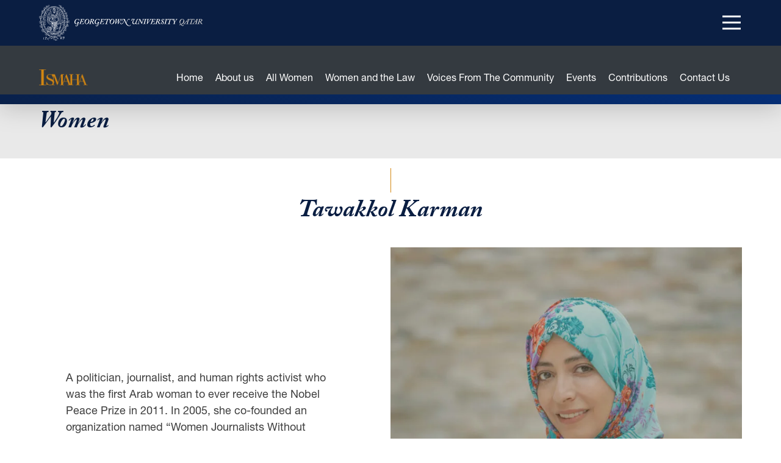

--- FILE ---
content_type: text/html; charset=UTF-8
request_url: https://ismaha.qatar.georgetown.edu/woman/tawakkol-karman/
body_size: 24304
content:
<!DOCTYPE html>
<html dir="ltr" lang="en-US" class="no-js">
	<head>
		<meta charset="UTF-8" /><script type="text/javascript">(window.NREUM||(NREUM={})).init={ajax:{deny_list:["bam.nr-data.net"]},feature_flags:["soft_nav"]};(window.NREUM||(NREUM={})).loader_config={licenseKey:"NRJS-8d096a8dcd60bbe10e3",applicationID:"719891806",browserID:"719892410"};;/*! For license information please see nr-loader-rum-1.307.0.min.js.LICENSE.txt */
(()=>{var e,t,r={163:(e,t,r)=>{"use strict";r.d(t,{j:()=>E});var n=r(384),i=r(1741);var a=r(2555);r(860).K7.genericEvents;const s="experimental.resources",o="register",c=e=>{if(!e||"string"!=typeof e)return!1;try{document.createDocumentFragment().querySelector(e)}catch{return!1}return!0};var d=r(2614),u=r(944),l=r(8122);const f="[data-nr-mask]",g=e=>(0,l.a)(e,(()=>{const e={feature_flags:[],experimental:{allow_registered_children:!1,resources:!1},mask_selector:"*",block_selector:"[data-nr-block]",mask_input_options:{color:!1,date:!1,"datetime-local":!1,email:!1,month:!1,number:!1,range:!1,search:!1,tel:!1,text:!1,time:!1,url:!1,week:!1,textarea:!1,select:!1,password:!0}};return{ajax:{deny_list:void 0,block_internal:!0,enabled:!0,autoStart:!0},api:{get allow_registered_children(){return e.feature_flags.includes(o)||e.experimental.allow_registered_children},set allow_registered_children(t){e.experimental.allow_registered_children=t},duplicate_registered_data:!1},browser_consent_mode:{enabled:!1},distributed_tracing:{enabled:void 0,exclude_newrelic_header:void 0,cors_use_newrelic_header:void 0,cors_use_tracecontext_headers:void 0,allowed_origins:void 0},get feature_flags(){return e.feature_flags},set feature_flags(t){e.feature_flags=t},generic_events:{enabled:!0,autoStart:!0},harvest:{interval:30},jserrors:{enabled:!0,autoStart:!0},logging:{enabled:!0,autoStart:!0},metrics:{enabled:!0,autoStart:!0},obfuscate:void 0,page_action:{enabled:!0},page_view_event:{enabled:!0,autoStart:!0},page_view_timing:{enabled:!0,autoStart:!0},performance:{capture_marks:!1,capture_measures:!1,capture_detail:!0,resources:{get enabled(){return e.feature_flags.includes(s)||e.experimental.resources},set enabled(t){e.experimental.resources=t},asset_types:[],first_party_domains:[],ignore_newrelic:!0}},privacy:{cookies_enabled:!0},proxy:{assets:void 0,beacon:void 0},session:{expiresMs:d.wk,inactiveMs:d.BB},session_replay:{autoStart:!0,enabled:!1,preload:!1,sampling_rate:10,error_sampling_rate:100,collect_fonts:!1,inline_images:!1,fix_stylesheets:!0,mask_all_inputs:!0,get mask_text_selector(){return e.mask_selector},set mask_text_selector(t){c(t)?e.mask_selector="".concat(t,",").concat(f):""===t||null===t?e.mask_selector=f:(0,u.R)(5,t)},get block_class(){return"nr-block"},get ignore_class(){return"nr-ignore"},get mask_text_class(){return"nr-mask"},get block_selector(){return e.block_selector},set block_selector(t){c(t)?e.block_selector+=",".concat(t):""!==t&&(0,u.R)(6,t)},get mask_input_options(){return e.mask_input_options},set mask_input_options(t){t&&"object"==typeof t?e.mask_input_options={...t,password:!0}:(0,u.R)(7,t)}},session_trace:{enabled:!0,autoStart:!0},soft_navigations:{enabled:!0,autoStart:!0},spa:{enabled:!0,autoStart:!0},ssl:void 0,user_actions:{enabled:!0,elementAttributes:["id","className","tagName","type"]}}})());var p=r(6154),m=r(9324);let h=0;const v={buildEnv:m.F3,distMethod:m.Xs,version:m.xv,originTime:p.WN},b={consented:!1},y={appMetadata:{},get consented(){return this.session?.state?.consent||b.consented},set consented(e){b.consented=e},customTransaction:void 0,denyList:void 0,disabled:!1,harvester:void 0,isolatedBacklog:!1,isRecording:!1,loaderType:void 0,maxBytes:3e4,obfuscator:void 0,onerror:void 0,ptid:void 0,releaseIds:{},session:void 0,timeKeeper:void 0,registeredEntities:[],jsAttributesMetadata:{bytes:0},get harvestCount(){return++h}},_=e=>{const t=(0,l.a)(e,y),r=Object.keys(v).reduce((e,t)=>(e[t]={value:v[t],writable:!1,configurable:!0,enumerable:!0},e),{});return Object.defineProperties(t,r)};var w=r(5701);const x=e=>{const t=e.startsWith("http");e+="/",r.p=t?e:"https://"+e};var R=r(7836),k=r(3241);const A={accountID:void 0,trustKey:void 0,agentID:void 0,licenseKey:void 0,applicationID:void 0,xpid:void 0},S=e=>(0,l.a)(e,A),T=new Set;function E(e,t={},r,s){let{init:o,info:c,loader_config:d,runtime:u={},exposed:l=!0}=t;if(!c){const e=(0,n.pV)();o=e.init,c=e.info,d=e.loader_config}e.init=g(o||{}),e.loader_config=S(d||{}),c.jsAttributes??={},p.bv&&(c.jsAttributes.isWorker=!0),e.info=(0,a.D)(c);const f=e.init,m=[c.beacon,c.errorBeacon];T.has(e.agentIdentifier)||(f.proxy.assets&&(x(f.proxy.assets),m.push(f.proxy.assets)),f.proxy.beacon&&m.push(f.proxy.beacon),e.beacons=[...m],function(e){const t=(0,n.pV)();Object.getOwnPropertyNames(i.W.prototype).forEach(r=>{const n=i.W.prototype[r];if("function"!=typeof n||"constructor"===n)return;let a=t[r];e[r]&&!1!==e.exposed&&"micro-agent"!==e.runtime?.loaderType&&(t[r]=(...t)=>{const n=e[r](...t);return a?a(...t):n})})}(e),(0,n.US)("activatedFeatures",w.B)),u.denyList=[...f.ajax.deny_list||[],...f.ajax.block_internal?m:[]],u.ptid=e.agentIdentifier,u.loaderType=r,e.runtime=_(u),T.has(e.agentIdentifier)||(e.ee=R.ee.get(e.agentIdentifier),e.exposed=l,(0,k.W)({agentIdentifier:e.agentIdentifier,drained:!!w.B?.[e.agentIdentifier],type:"lifecycle",name:"initialize",feature:void 0,data:e.config})),T.add(e.agentIdentifier)}},384:(e,t,r)=>{"use strict";r.d(t,{NT:()=>s,US:()=>u,Zm:()=>o,bQ:()=>d,dV:()=>c,pV:()=>l});var n=r(6154),i=r(1863),a=r(1910);const s={beacon:"bam.nr-data.net",errorBeacon:"bam.nr-data.net"};function o(){return n.gm.NREUM||(n.gm.NREUM={}),void 0===n.gm.newrelic&&(n.gm.newrelic=n.gm.NREUM),n.gm.NREUM}function c(){let e=o();return e.o||(e.o={ST:n.gm.setTimeout,SI:n.gm.setImmediate||n.gm.setInterval,CT:n.gm.clearTimeout,XHR:n.gm.XMLHttpRequest,REQ:n.gm.Request,EV:n.gm.Event,PR:n.gm.Promise,MO:n.gm.MutationObserver,FETCH:n.gm.fetch,WS:n.gm.WebSocket},(0,a.i)(...Object.values(e.o))),e}function d(e,t){let r=o();r.initializedAgents??={},t.initializedAt={ms:(0,i.t)(),date:new Date},r.initializedAgents[e]=t}function u(e,t){o()[e]=t}function l(){return function(){let e=o();const t=e.info||{};e.info={beacon:s.beacon,errorBeacon:s.errorBeacon,...t}}(),function(){let e=o();const t=e.init||{};e.init={...t}}(),c(),function(){let e=o();const t=e.loader_config||{};e.loader_config={...t}}(),o()}},782:(e,t,r)=>{"use strict";r.d(t,{T:()=>n});const n=r(860).K7.pageViewTiming},860:(e,t,r)=>{"use strict";r.d(t,{$J:()=>u,K7:()=>c,P3:()=>d,XX:()=>i,Yy:()=>o,df:()=>a,qY:()=>n,v4:()=>s});const n="events",i="jserrors",a="browser/blobs",s="rum",o="browser/logs",c={ajax:"ajax",genericEvents:"generic_events",jserrors:i,logging:"logging",metrics:"metrics",pageAction:"page_action",pageViewEvent:"page_view_event",pageViewTiming:"page_view_timing",sessionReplay:"session_replay",sessionTrace:"session_trace",softNav:"soft_navigations",spa:"spa"},d={[c.pageViewEvent]:1,[c.pageViewTiming]:2,[c.metrics]:3,[c.jserrors]:4,[c.spa]:5,[c.ajax]:6,[c.sessionTrace]:7,[c.softNav]:8,[c.sessionReplay]:9,[c.logging]:10,[c.genericEvents]:11},u={[c.pageViewEvent]:s,[c.pageViewTiming]:n,[c.ajax]:n,[c.spa]:n,[c.softNav]:n,[c.metrics]:i,[c.jserrors]:i,[c.sessionTrace]:a,[c.sessionReplay]:a,[c.logging]:o,[c.genericEvents]:"ins"}},944:(e,t,r)=>{"use strict";r.d(t,{R:()=>i});var n=r(3241);function i(e,t){"function"==typeof console.debug&&(console.debug("New Relic Warning: https://github.com/newrelic/newrelic-browser-agent/blob/main/docs/warning-codes.md#".concat(e),t),(0,n.W)({agentIdentifier:null,drained:null,type:"data",name:"warn",feature:"warn",data:{code:e,secondary:t}}))}},1687:(e,t,r)=>{"use strict";r.d(t,{Ak:()=>d,Ze:()=>f,x3:()=>u});var n=r(3241),i=r(7836),a=r(3606),s=r(860),o=r(2646);const c={};function d(e,t){const r={staged:!1,priority:s.P3[t]||0};l(e),c[e].get(t)||c[e].set(t,r)}function u(e,t){e&&c[e]&&(c[e].get(t)&&c[e].delete(t),p(e,t,!1),c[e].size&&g(e))}function l(e){if(!e)throw new Error("agentIdentifier required");c[e]||(c[e]=new Map)}function f(e="",t="feature",r=!1){if(l(e),!e||!c[e].get(t)||r)return p(e,t);c[e].get(t).staged=!0,g(e)}function g(e){const t=Array.from(c[e]);t.every(([e,t])=>t.staged)&&(t.sort((e,t)=>e[1].priority-t[1].priority),t.forEach(([t])=>{c[e].delete(t),p(e,t)}))}function p(e,t,r=!0){const s=e?i.ee.get(e):i.ee,c=a.i.handlers;if(!s.aborted&&s.backlog&&c){if((0,n.W)({agentIdentifier:e,type:"lifecycle",name:"drain",feature:t}),r){const e=s.backlog[t],r=c[t];if(r){for(let t=0;e&&t<e.length;++t)m(e[t],r);Object.entries(r).forEach(([e,t])=>{Object.values(t||{}).forEach(t=>{t[0]?.on&&t[0]?.context()instanceof o.y&&t[0].on(e,t[1])})})}}s.isolatedBacklog||delete c[t],s.backlog[t]=null,s.emit("drain-"+t,[])}}function m(e,t){var r=e[1];Object.values(t[r]||{}).forEach(t=>{var r=e[0];if(t[0]===r){var n=t[1],i=e[3],a=e[2];n.apply(i,a)}})}},1738:(e,t,r)=>{"use strict";r.d(t,{U:()=>g,Y:()=>f});var n=r(3241),i=r(9908),a=r(1863),s=r(944),o=r(5701),c=r(3969),d=r(8362),u=r(860),l=r(4261);function f(e,t,r,a){const f=a||r;!f||f[e]&&f[e]!==d.d.prototype[e]||(f[e]=function(){(0,i.p)(c.xV,["API/"+e+"/called"],void 0,u.K7.metrics,r.ee),(0,n.W)({agentIdentifier:r.agentIdentifier,drained:!!o.B?.[r.agentIdentifier],type:"data",name:"api",feature:l.Pl+e,data:{}});try{return t.apply(this,arguments)}catch(e){(0,s.R)(23,e)}})}function g(e,t,r,n,s){const o=e.info;null===r?delete o.jsAttributes[t]:o.jsAttributes[t]=r,(s||null===r)&&(0,i.p)(l.Pl+n,[(0,a.t)(),t,r],void 0,"session",e.ee)}},1741:(e,t,r)=>{"use strict";r.d(t,{W:()=>a});var n=r(944),i=r(4261);class a{#e(e,...t){if(this[e]!==a.prototype[e])return this[e](...t);(0,n.R)(35,e)}addPageAction(e,t){return this.#e(i.hG,e,t)}register(e){return this.#e(i.eY,e)}recordCustomEvent(e,t){return this.#e(i.fF,e,t)}setPageViewName(e,t){return this.#e(i.Fw,e,t)}setCustomAttribute(e,t,r){return this.#e(i.cD,e,t,r)}noticeError(e,t){return this.#e(i.o5,e,t)}setUserId(e,t=!1){return this.#e(i.Dl,e,t)}setApplicationVersion(e){return this.#e(i.nb,e)}setErrorHandler(e){return this.#e(i.bt,e)}addRelease(e,t){return this.#e(i.k6,e,t)}log(e,t){return this.#e(i.$9,e,t)}start(){return this.#e(i.d3)}finished(e){return this.#e(i.BL,e)}recordReplay(){return this.#e(i.CH)}pauseReplay(){return this.#e(i.Tb)}addToTrace(e){return this.#e(i.U2,e)}setCurrentRouteName(e){return this.#e(i.PA,e)}interaction(e){return this.#e(i.dT,e)}wrapLogger(e,t,r){return this.#e(i.Wb,e,t,r)}measure(e,t){return this.#e(i.V1,e,t)}consent(e){return this.#e(i.Pv,e)}}},1863:(e,t,r)=>{"use strict";function n(){return Math.floor(performance.now())}r.d(t,{t:()=>n})},1910:(e,t,r)=>{"use strict";r.d(t,{i:()=>a});var n=r(944);const i=new Map;function a(...e){return e.every(e=>{if(i.has(e))return i.get(e);const t="function"==typeof e?e.toString():"",r=t.includes("[native code]"),a=t.includes("nrWrapper");return r||a||(0,n.R)(64,e?.name||t),i.set(e,r),r})}},2555:(e,t,r)=>{"use strict";r.d(t,{D:()=>o,f:()=>s});var n=r(384),i=r(8122);const a={beacon:n.NT.beacon,errorBeacon:n.NT.errorBeacon,licenseKey:void 0,applicationID:void 0,sa:void 0,queueTime:void 0,applicationTime:void 0,ttGuid:void 0,user:void 0,account:void 0,product:void 0,extra:void 0,jsAttributes:{},userAttributes:void 0,atts:void 0,transactionName:void 0,tNamePlain:void 0};function s(e){try{return!!e.licenseKey&&!!e.errorBeacon&&!!e.applicationID}catch(e){return!1}}const o=e=>(0,i.a)(e,a)},2614:(e,t,r)=>{"use strict";r.d(t,{BB:()=>s,H3:()=>n,g:()=>d,iL:()=>c,tS:()=>o,uh:()=>i,wk:()=>a});const n="NRBA",i="SESSION",a=144e5,s=18e5,o={STARTED:"session-started",PAUSE:"session-pause",RESET:"session-reset",RESUME:"session-resume",UPDATE:"session-update"},c={SAME_TAB:"same-tab",CROSS_TAB:"cross-tab"},d={OFF:0,FULL:1,ERROR:2}},2646:(e,t,r)=>{"use strict";r.d(t,{y:()=>n});class n{constructor(e){this.contextId=e}}},2843:(e,t,r)=>{"use strict";r.d(t,{G:()=>a,u:()=>i});var n=r(3878);function i(e,t=!1,r,i){(0,n.DD)("visibilitychange",function(){if(t)return void("hidden"===document.visibilityState&&e());e(document.visibilityState)},r,i)}function a(e,t,r){(0,n.sp)("pagehide",e,t,r)}},3241:(e,t,r)=>{"use strict";r.d(t,{W:()=>a});var n=r(6154);const i="newrelic";function a(e={}){try{n.gm.dispatchEvent(new CustomEvent(i,{detail:e}))}catch(e){}}},3606:(e,t,r)=>{"use strict";r.d(t,{i:()=>a});var n=r(9908);a.on=s;var i=a.handlers={};function a(e,t,r,a){s(a||n.d,i,e,t,r)}function s(e,t,r,i,a){a||(a="feature"),e||(e=n.d);var s=t[a]=t[a]||{};(s[r]=s[r]||[]).push([e,i])}},3878:(e,t,r)=>{"use strict";function n(e,t){return{capture:e,passive:!1,signal:t}}function i(e,t,r=!1,i){window.addEventListener(e,t,n(r,i))}function a(e,t,r=!1,i){document.addEventListener(e,t,n(r,i))}r.d(t,{DD:()=>a,jT:()=>n,sp:()=>i})},3969:(e,t,r)=>{"use strict";r.d(t,{TZ:()=>n,XG:()=>o,rs:()=>i,xV:()=>s,z_:()=>a});const n=r(860).K7.metrics,i="sm",a="cm",s="storeSupportabilityMetrics",o="storeEventMetrics"},4234:(e,t,r)=>{"use strict";r.d(t,{W:()=>a});var n=r(7836),i=r(1687);class a{constructor(e,t){this.agentIdentifier=e,this.ee=n.ee.get(e),this.featureName=t,this.blocked=!1}deregisterDrain(){(0,i.x3)(this.agentIdentifier,this.featureName)}}},4261:(e,t,r)=>{"use strict";r.d(t,{$9:()=>d,BL:()=>o,CH:()=>g,Dl:()=>_,Fw:()=>y,PA:()=>h,Pl:()=>n,Pv:()=>k,Tb:()=>l,U2:()=>a,V1:()=>R,Wb:()=>x,bt:()=>b,cD:()=>v,d3:()=>w,dT:()=>c,eY:()=>p,fF:()=>f,hG:()=>i,k6:()=>s,nb:()=>m,o5:()=>u});const n="api-",i="addPageAction",a="addToTrace",s="addRelease",o="finished",c="interaction",d="log",u="noticeError",l="pauseReplay",f="recordCustomEvent",g="recordReplay",p="register",m="setApplicationVersion",h="setCurrentRouteName",v="setCustomAttribute",b="setErrorHandler",y="setPageViewName",_="setUserId",w="start",x="wrapLogger",R="measure",k="consent"},5289:(e,t,r)=>{"use strict";r.d(t,{GG:()=>s,Qr:()=>c,sB:()=>o});var n=r(3878),i=r(6389);function a(){return"undefined"==typeof document||"complete"===document.readyState}function s(e,t){if(a())return e();const r=(0,i.J)(e),s=setInterval(()=>{a()&&(clearInterval(s),r())},500);(0,n.sp)("load",r,t)}function o(e){if(a())return e();(0,n.DD)("DOMContentLoaded",e)}function c(e){if(a())return e();(0,n.sp)("popstate",e)}},5607:(e,t,r)=>{"use strict";r.d(t,{W:()=>n});const n=(0,r(9566).bz)()},5701:(e,t,r)=>{"use strict";r.d(t,{B:()=>a,t:()=>s});var n=r(3241);const i=new Set,a={};function s(e,t){const r=t.agentIdentifier;a[r]??={},e&&"object"==typeof e&&(i.has(r)||(t.ee.emit("rumresp",[e]),a[r]=e,i.add(r),(0,n.W)({agentIdentifier:r,loaded:!0,drained:!0,type:"lifecycle",name:"load",feature:void 0,data:e})))}},6154:(e,t,r)=>{"use strict";r.d(t,{OF:()=>c,RI:()=>i,WN:()=>u,bv:()=>a,eN:()=>l,gm:()=>s,mw:()=>o,sb:()=>d});var n=r(1863);const i="undefined"!=typeof window&&!!window.document,a="undefined"!=typeof WorkerGlobalScope&&("undefined"!=typeof self&&self instanceof WorkerGlobalScope&&self.navigator instanceof WorkerNavigator||"undefined"!=typeof globalThis&&globalThis instanceof WorkerGlobalScope&&globalThis.navigator instanceof WorkerNavigator),s=i?window:"undefined"!=typeof WorkerGlobalScope&&("undefined"!=typeof self&&self instanceof WorkerGlobalScope&&self||"undefined"!=typeof globalThis&&globalThis instanceof WorkerGlobalScope&&globalThis),o=Boolean("hidden"===s?.document?.visibilityState),c=/iPad|iPhone|iPod/.test(s.navigator?.userAgent),d=c&&"undefined"==typeof SharedWorker,u=((()=>{const e=s.navigator?.userAgent?.match(/Firefox[/\s](\d+\.\d+)/);Array.isArray(e)&&e.length>=2&&e[1]})(),Date.now()-(0,n.t)()),l=()=>"undefined"!=typeof PerformanceNavigationTiming&&s?.performance?.getEntriesByType("navigation")?.[0]?.responseStart},6389:(e,t,r)=>{"use strict";function n(e,t=500,r={}){const n=r?.leading||!1;let i;return(...r)=>{n&&void 0===i&&(e.apply(this,r),i=setTimeout(()=>{i=clearTimeout(i)},t)),n||(clearTimeout(i),i=setTimeout(()=>{e.apply(this,r)},t))}}function i(e){let t=!1;return(...r)=>{t||(t=!0,e.apply(this,r))}}r.d(t,{J:()=>i,s:()=>n})},6630:(e,t,r)=>{"use strict";r.d(t,{T:()=>n});const n=r(860).K7.pageViewEvent},7699:(e,t,r)=>{"use strict";r.d(t,{It:()=>a,KC:()=>o,No:()=>i,qh:()=>s});var n=r(860);const i=16e3,a=1e6,s="SESSION_ERROR",o={[n.K7.logging]:!0,[n.K7.genericEvents]:!1,[n.K7.jserrors]:!1,[n.K7.ajax]:!1}},7836:(e,t,r)=>{"use strict";r.d(t,{P:()=>o,ee:()=>c});var n=r(384),i=r(8990),a=r(2646),s=r(5607);const o="nr@context:".concat(s.W),c=function e(t,r){var n={},s={},u={},l=!1;try{l=16===r.length&&d.initializedAgents?.[r]?.runtime.isolatedBacklog}catch(e){}var f={on:p,addEventListener:p,removeEventListener:function(e,t){var r=n[e];if(!r)return;for(var i=0;i<r.length;i++)r[i]===t&&r.splice(i,1)},emit:function(e,r,n,i,a){!1!==a&&(a=!0);if(c.aborted&&!i)return;t&&a&&t.emit(e,r,n);var o=g(n);m(e).forEach(e=>{e.apply(o,r)});var d=v()[s[e]];d&&d.push([f,e,r,o]);return o},get:h,listeners:m,context:g,buffer:function(e,t){const r=v();if(t=t||"feature",f.aborted)return;Object.entries(e||{}).forEach(([e,n])=>{s[n]=t,t in r||(r[t]=[])})},abort:function(){f._aborted=!0,Object.keys(f.backlog).forEach(e=>{delete f.backlog[e]})},isBuffering:function(e){return!!v()[s[e]]},debugId:r,backlog:l?{}:t&&"object"==typeof t.backlog?t.backlog:{},isolatedBacklog:l};return Object.defineProperty(f,"aborted",{get:()=>{let e=f._aborted||!1;return e||(t&&(e=t.aborted),e)}}),f;function g(e){return e&&e instanceof a.y?e:e?(0,i.I)(e,o,()=>new a.y(o)):new a.y(o)}function p(e,t){n[e]=m(e).concat(t)}function m(e){return n[e]||[]}function h(t){return u[t]=u[t]||e(f,t)}function v(){return f.backlog}}(void 0,"globalEE"),d=(0,n.Zm)();d.ee||(d.ee=c)},8122:(e,t,r)=>{"use strict";r.d(t,{a:()=>i});var n=r(944);function i(e,t){try{if(!e||"object"!=typeof e)return(0,n.R)(3);if(!t||"object"!=typeof t)return(0,n.R)(4);const r=Object.create(Object.getPrototypeOf(t),Object.getOwnPropertyDescriptors(t)),a=0===Object.keys(r).length?e:r;for(let s in a)if(void 0!==e[s])try{if(null===e[s]){r[s]=null;continue}Array.isArray(e[s])&&Array.isArray(t[s])?r[s]=Array.from(new Set([...e[s],...t[s]])):"object"==typeof e[s]&&"object"==typeof t[s]?r[s]=i(e[s],t[s]):r[s]=e[s]}catch(e){r[s]||(0,n.R)(1,e)}return r}catch(e){(0,n.R)(2,e)}}},8362:(e,t,r)=>{"use strict";r.d(t,{d:()=>a});var n=r(9566),i=r(1741);class a extends i.W{agentIdentifier=(0,n.LA)(16)}},8374:(e,t,r)=>{r.nc=(()=>{try{return document?.currentScript?.nonce}catch(e){}return""})()},8990:(e,t,r)=>{"use strict";r.d(t,{I:()=>i});var n=Object.prototype.hasOwnProperty;function i(e,t,r){if(n.call(e,t))return e[t];var i=r();if(Object.defineProperty&&Object.keys)try{return Object.defineProperty(e,t,{value:i,writable:!0,enumerable:!1}),i}catch(e){}return e[t]=i,i}},9324:(e,t,r)=>{"use strict";r.d(t,{F3:()=>i,Xs:()=>a,xv:()=>n});const n="1.307.0",i="PROD",a="CDN"},9566:(e,t,r)=>{"use strict";r.d(t,{LA:()=>o,bz:()=>s});var n=r(6154);const i="xxxxxxxx-xxxx-4xxx-yxxx-xxxxxxxxxxxx";function a(e,t){return e?15&e[t]:16*Math.random()|0}function s(){const e=n.gm?.crypto||n.gm?.msCrypto;let t,r=0;return e&&e.getRandomValues&&(t=e.getRandomValues(new Uint8Array(30))),i.split("").map(e=>"x"===e?a(t,r++).toString(16):"y"===e?(3&a()|8).toString(16):e).join("")}function o(e){const t=n.gm?.crypto||n.gm?.msCrypto;let r,i=0;t&&t.getRandomValues&&(r=t.getRandomValues(new Uint8Array(e)));const s=[];for(var o=0;o<e;o++)s.push(a(r,i++).toString(16));return s.join("")}},9908:(e,t,r)=>{"use strict";r.d(t,{d:()=>n,p:()=>i});var n=r(7836).ee.get("handle");function i(e,t,r,i,a){a?(a.buffer([e],i),a.emit(e,t,r)):(n.buffer([e],i),n.emit(e,t,r))}}},n={};function i(e){var t=n[e];if(void 0!==t)return t.exports;var a=n[e]={exports:{}};return r[e](a,a.exports,i),a.exports}i.m=r,i.d=(e,t)=>{for(var r in t)i.o(t,r)&&!i.o(e,r)&&Object.defineProperty(e,r,{enumerable:!0,get:t[r]})},i.f={},i.e=e=>Promise.all(Object.keys(i.f).reduce((t,r)=>(i.f[r](e,t),t),[])),i.u=e=>"nr-rum-1.307.0.min.js",i.o=(e,t)=>Object.prototype.hasOwnProperty.call(e,t),e={},t="NRBA-1.307.0.PROD:",i.l=(r,n,a,s)=>{if(e[r])e[r].push(n);else{var o,c;if(void 0!==a)for(var d=document.getElementsByTagName("script"),u=0;u<d.length;u++){var l=d[u];if(l.getAttribute("src")==r||l.getAttribute("data-webpack")==t+a){o=l;break}}if(!o){c=!0;var f={296:"sha512-3EXXyZqgAupfCzApe8jx8MLgGn3TbzhyI1Jve2HiIeHZU3eYpQT4hF0fMRkBBDdQT8+b9YmzmeYUZ4Q/8KBSNg=="};(o=document.createElement("script")).charset="utf-8",i.nc&&o.setAttribute("nonce",i.nc),o.setAttribute("data-webpack",t+a),o.src=r,0!==o.src.indexOf(window.location.origin+"/")&&(o.crossOrigin="anonymous"),f[s]&&(o.integrity=f[s])}e[r]=[n];var g=(t,n)=>{o.onerror=o.onload=null,clearTimeout(p);var i=e[r];if(delete e[r],o.parentNode&&o.parentNode.removeChild(o),i&&i.forEach(e=>e(n)),t)return t(n)},p=setTimeout(g.bind(null,void 0,{type:"timeout",target:o}),12e4);o.onerror=g.bind(null,o.onerror),o.onload=g.bind(null,o.onload),c&&document.head.appendChild(o)}},i.r=e=>{"undefined"!=typeof Symbol&&Symbol.toStringTag&&Object.defineProperty(e,Symbol.toStringTag,{value:"Module"}),Object.defineProperty(e,"__esModule",{value:!0})},i.p="https://js-agent.newrelic.com/",(()=>{var e={374:0,840:0};i.f.j=(t,r)=>{var n=i.o(e,t)?e[t]:void 0;if(0!==n)if(n)r.push(n[2]);else{var a=new Promise((r,i)=>n=e[t]=[r,i]);r.push(n[2]=a);var s=i.p+i.u(t),o=new Error;i.l(s,r=>{if(i.o(e,t)&&(0!==(n=e[t])&&(e[t]=void 0),n)){var a=r&&("load"===r.type?"missing":r.type),s=r&&r.target&&r.target.src;o.message="Loading chunk "+t+" failed: ("+a+": "+s+")",o.name="ChunkLoadError",o.type=a,o.request=s,n[1](o)}},"chunk-"+t,t)}};var t=(t,r)=>{var n,a,[s,o,c]=r,d=0;if(s.some(t=>0!==e[t])){for(n in o)i.o(o,n)&&(i.m[n]=o[n]);if(c)c(i)}for(t&&t(r);d<s.length;d++)a=s[d],i.o(e,a)&&e[a]&&e[a][0](),e[a]=0},r=self["webpackChunk:NRBA-1.307.0.PROD"]=self["webpackChunk:NRBA-1.307.0.PROD"]||[];r.forEach(t.bind(null,0)),r.push=t.bind(null,r.push.bind(r))})(),(()=>{"use strict";i(8374);var e=i(8362),t=i(860);const r=Object.values(t.K7);var n=i(163);var a=i(9908),s=i(1863),o=i(4261),c=i(1738);var d=i(1687),u=i(4234),l=i(5289),f=i(6154),g=i(944),p=i(384);const m=e=>f.RI&&!0===e?.privacy.cookies_enabled;function h(e){return!!(0,p.dV)().o.MO&&m(e)&&!0===e?.session_trace.enabled}var v=i(6389),b=i(7699);class y extends u.W{constructor(e,t){super(e.agentIdentifier,t),this.agentRef=e,this.abortHandler=void 0,this.featAggregate=void 0,this.loadedSuccessfully=void 0,this.onAggregateImported=new Promise(e=>{this.loadedSuccessfully=e}),this.deferred=Promise.resolve(),!1===e.init[this.featureName].autoStart?this.deferred=new Promise((t,r)=>{this.ee.on("manual-start-all",(0,v.J)(()=>{(0,d.Ak)(e.agentIdentifier,this.featureName),t()}))}):(0,d.Ak)(e.agentIdentifier,t)}importAggregator(e,t,r={}){if(this.featAggregate)return;const n=async()=>{let n;await this.deferred;try{if(m(e.init)){const{setupAgentSession:t}=await i.e(296).then(i.bind(i,3305));n=t(e)}}catch(e){(0,g.R)(20,e),this.ee.emit("internal-error",[e]),(0,a.p)(b.qh,[e],void 0,this.featureName,this.ee)}try{if(!this.#t(this.featureName,n,e.init))return(0,d.Ze)(this.agentIdentifier,this.featureName),void this.loadedSuccessfully(!1);const{Aggregate:i}=await t();this.featAggregate=new i(e,r),e.runtime.harvester.initializedAggregates.push(this.featAggregate),this.loadedSuccessfully(!0)}catch(e){(0,g.R)(34,e),this.abortHandler?.(),(0,d.Ze)(this.agentIdentifier,this.featureName,!0),this.loadedSuccessfully(!1),this.ee&&this.ee.abort()}};f.RI?(0,l.GG)(()=>n(),!0):n()}#t(e,r,n){if(this.blocked)return!1;switch(e){case t.K7.sessionReplay:return h(n)&&!!r;case t.K7.sessionTrace:return!!r;default:return!0}}}var _=i(6630),w=i(2614),x=i(3241);class R extends y{static featureName=_.T;constructor(e){var t;super(e,_.T),this.setupInspectionEvents(e.agentIdentifier),t=e,(0,c.Y)(o.Fw,function(e,r){"string"==typeof e&&("/"!==e.charAt(0)&&(e="/"+e),t.runtime.customTransaction=(r||"http://custom.transaction")+e,(0,a.p)(o.Pl+o.Fw,[(0,s.t)()],void 0,void 0,t.ee))},t),this.importAggregator(e,()=>i.e(296).then(i.bind(i,3943)))}setupInspectionEvents(e){const t=(t,r)=>{t&&(0,x.W)({agentIdentifier:e,timeStamp:t.timeStamp,loaded:"complete"===t.target.readyState,type:"window",name:r,data:t.target.location+""})};(0,l.sB)(e=>{t(e,"DOMContentLoaded")}),(0,l.GG)(e=>{t(e,"load")}),(0,l.Qr)(e=>{t(e,"navigate")}),this.ee.on(w.tS.UPDATE,(t,r)=>{(0,x.W)({agentIdentifier:e,type:"lifecycle",name:"session",data:r})})}}class k extends e.d{constructor(e){var t;(super(),f.gm)?(this.features={},(0,p.bQ)(this.agentIdentifier,this),this.desiredFeatures=new Set(e.features||[]),this.desiredFeatures.add(R),(0,n.j)(this,e,e.loaderType||"agent"),t=this,(0,c.Y)(o.cD,function(e,r,n=!1){if("string"==typeof e){if(["string","number","boolean"].includes(typeof r)||null===r)return(0,c.U)(t,e,r,o.cD,n);(0,g.R)(40,typeof r)}else(0,g.R)(39,typeof e)},t),function(e){(0,c.Y)(o.Dl,function(t,r=!1){if("string"!=typeof t&&null!==t)return void(0,g.R)(41,typeof t);const n=e.info.jsAttributes["enduser.id"];r&&null!=n&&n!==t?(0,a.p)(o.Pl+"setUserIdAndResetSession",[t],void 0,"session",e.ee):(0,c.U)(e,"enduser.id",t,o.Dl,!0)},e)}(this),function(e){(0,c.Y)(o.nb,function(t){if("string"==typeof t||null===t)return(0,c.U)(e,"application.version",t,o.nb,!1);(0,g.R)(42,typeof t)},e)}(this),function(e){(0,c.Y)(o.d3,function(){e.ee.emit("manual-start-all")},e)}(this),function(e){(0,c.Y)(o.Pv,function(t=!0){if("boolean"==typeof t){if((0,a.p)(o.Pl+o.Pv,[t],void 0,"session",e.ee),e.runtime.consented=t,t){const t=e.features.page_view_event;t.onAggregateImported.then(e=>{const r=t.featAggregate;e&&!r.sentRum&&r.sendRum()})}}else(0,g.R)(65,typeof t)},e)}(this),this.run()):(0,g.R)(21)}get config(){return{info:this.info,init:this.init,loader_config:this.loader_config,runtime:this.runtime}}get api(){return this}run(){try{const e=function(e){const t={};return r.forEach(r=>{t[r]=!!e[r]?.enabled}),t}(this.init),n=[...this.desiredFeatures];n.sort((e,r)=>t.P3[e.featureName]-t.P3[r.featureName]),n.forEach(r=>{if(!e[r.featureName]&&r.featureName!==t.K7.pageViewEvent)return;if(r.featureName===t.K7.spa)return void(0,g.R)(67);const n=function(e){switch(e){case t.K7.ajax:return[t.K7.jserrors];case t.K7.sessionTrace:return[t.K7.ajax,t.K7.pageViewEvent];case t.K7.sessionReplay:return[t.K7.sessionTrace];case t.K7.pageViewTiming:return[t.K7.pageViewEvent];default:return[]}}(r.featureName).filter(e=>!(e in this.features));n.length>0&&(0,g.R)(36,{targetFeature:r.featureName,missingDependencies:n}),this.features[r.featureName]=new r(this)})}catch(e){(0,g.R)(22,e);for(const e in this.features)this.features[e].abortHandler?.();const t=(0,p.Zm)();delete t.initializedAgents[this.agentIdentifier]?.features,delete this.sharedAggregator;return t.ee.get(this.agentIdentifier).abort(),!1}}}var A=i(2843),S=i(782);class T extends y{static featureName=S.T;constructor(e){super(e,S.T),f.RI&&((0,A.u)(()=>(0,a.p)("docHidden",[(0,s.t)()],void 0,S.T,this.ee),!0),(0,A.G)(()=>(0,a.p)("winPagehide",[(0,s.t)()],void 0,S.T,this.ee)),this.importAggregator(e,()=>i.e(296).then(i.bind(i,2117))))}}var E=i(3969);class I extends y{static featureName=E.TZ;constructor(e){super(e,E.TZ),f.RI&&document.addEventListener("securitypolicyviolation",e=>{(0,a.p)(E.xV,["Generic/CSPViolation/Detected"],void 0,this.featureName,this.ee)}),this.importAggregator(e,()=>i.e(296).then(i.bind(i,9623)))}}new k({features:[R,T,I],loaderType:"lite"})})()})();</script>
		<meta name="viewport" content="width=device-width, initial-scale=1" />
		<script>(function(html){html.className = html.className.replace(/\bno-js\b/,'js')})(document.documentElement);</script>
<meta name='robots' content='index, follow, max-image-preview:large, max-snippet:-1, max-video-preview:-1' />
	<link rel="stylesheet" href="https://use.typekit.net/qbp1quu.css"> 
	<style id="qu-fonts" type="text/css">
					@import url("https://fast.fonts.net/lt/1.css?apiType=css&c=129fd17e-fce7-47e1-9b61-62c68e615d12&fontids=5221335,5225798,5313891,5346886,5664093,5664098,5664111,5664150");
			@font-face {
				font-display: swap;
				font-family: "helvetica-custom";
				font-style: italic;
				font-weight: 700;
				src: url("/wp-content/themes/georgetown/dist/fonts/5221335/857b7224-af11-4c4c-ba35-303b82c6d48b.woff2") format("woff2"),url("/wp-content/themes/georgetown/dist/fonts/5221335/1bbd5441-5154-44b1-89ca-d050b2644c20.woff") format("woff");
			}
			@font-face {
				font-display: swap;
				font-family: "helvetica-custom";
				font-style: normal;
				font-weight: 400;
				src: url("/wp-content/themes/georgetown/dist/fonts/5225798/4a2626c5-30e7-4564-9b08-a9702d4b442c.woff2") format("woff2"),url("/wp-content/themes/georgetown/dist/fonts/5225798/aaaafa6d-432c-4974-a46b-a2a07c47322e.woff") format("woff");
			}
			@font-face {
				font-family: "helvetica-custom";
				font-style: italic;
				font-weight: 400;
				src: url("/wp-content/themes/georgetown/dist/fonts/5313891/4b8f4953-267e-47cf-be2a-d56d0530b615.woff2") format("woff2"),url("/wp-content/themes/georgetown/dist/fonts/5313891/8f5a4c4b-ea65-42d7-9289-b6b3f07d9125.woff") format("woff");
			}
			@font-face {
				font-display: swap;
				font-family: "helvetica-custom";
				font-style: normal;
				font-weight: 700;
				src: url("/wp-content/themes/georgetown/dist/fonts/5346886/f8217c53-d092-4301-96c4-c493faf448db.woff2") format("woff2"),url("/wp-content/themes/georgetown/dist/fonts/5346886/ee50e0a9-594b-4771-9d28-d2f79db50a39.woff") format("woff");
			}
			@font-face {
				font-family: "helvetica-neue";
				font-style: normal;
				font-weight: 400;
				src: url("/wp-content/themes/georgetown/dist/fonts/5664093/08b57253-2e0d-4c12-9c57-107f6c67bc49.woff2") format("woff2"),url("/wp-content/themes/georgetown/dist/fonts/5664093/08edde9d-c27b-4731-a27f-d6cd9b01cd06.woff") format("woff");
			}
			@font-face {
				font-display: swap;
				font-family: "helvetica-neue";
				font-style: italic;
				font-weight: 400;
				src: url("/wp-content/themes/georgetown/dist/fonts/5664098/4bd56f95-e7ab-4a32-91fd-b8704cbd38bc.woff2") format("woff2"),url("/wp-content/themes/georgetown/dist/fonts/5664098/4fe1c328-1f21-434a-8f0d-5e0cf6c70dfb.woff") format("woff");
			}
			@font-face {
				font-display: swap;
				font-family: "helvetica-neue";
				font-style: italic;
				font-weight: 700;
				src: url("/wp-content/themes/georgetown/dist/fonts/5664111/13ab58b4-b5ba-4c95-afde-ab2608fbbbd9.woff2") format("woff2"),url("/wp-content/themes/georgetown/dist/fonts/5664111/5018b5b5-c821-4653-bc74-d0b11d735f1a.woff") format("woff");
			}
			@font-face {
				font-display: swap;
				font-family: "helvetica-neue";
				font-style: normal;
				font-weight: 700;
				src: url("/wp-content/themes/georgetown/dist/fonts/5664150/800da3b0-675f-465f-892d-d76cecbdd5b1.woff2") format("woff2"),url("/wp-content/themes/georgetown/dist/fonts/5664150/7b415a05-784a-4a4c-8c94-67e9288312f5.woff") format("woff");
			}
			</style>
	
	<title>Tawakkol Karman - Ismaha</title>
	<link rel="canonical" href="https://ismaha.qatar.georgetown.edu/woman/tawakkol-karman/" />
	<meta property="og:locale" content="en_US" />
	<meta property="og:type" content="article" />
	<meta property="og:title" content="Tawakkol Karman - Ismaha" />
	<meta property="og:description" content="A politician, journalist, and human rights activist who was the first Arab woman to ever receive the Nobel Peace Prize in 2011. In 2005, she co-founded an organization named “Women&#8230;" />
	<meta property="og:url" content="https://ismaha.qatar.georgetown.edu/woman/tawakkol-karman/" />
	<meta property="og:site_name" content="Ismaha" />
	<meta property="article:modified_time" content="2021-08-30T05:35:21+00:00" />
	<meta property="og:image" content="https://ismaha.qatar.georgetown.edu/wp-content/uploads/sites/7/2021/02/image-scaled.jpg" />
	<meta property="og:image:width" content="1707" />
	<meta property="og:image:height" content="2560" />
	<meta property="og:image:type" content="image/jpeg" />
	<meta name="twitter:card" content="summary_large_image" />
	<meta name="twitter:label1" content="Est. reading time" />
	<meta name="twitter:data1" content="1 minute" />
	<script type="application/ld+json" class="yoast-schema-graph">{"@context":"https://schema.org","@graph":[{"@type":"WebPage","@id":"https://ismaha.qatar.georgetown.edu/woman/tawakkol-karman/","url":"https://ismaha.qatar.georgetown.edu/woman/tawakkol-karman/","name":"Tawakkol Karman - Ismaha","isPartOf":{"@id":"https://ismaha.qatar.georgetown.edu/#website"},"primaryImageOfPage":{"@id":"https://ismaha.qatar.georgetown.edu/woman/tawakkol-karman/#primaryimage"},"image":{"@id":"https://ismaha.qatar.georgetown.edu/woman/tawakkol-karman/#primaryimage"},"thumbnailUrl":"https://ismaha.qatar.georgetown.edu/wp-content/uploads/sites/7/2021/02/image-scaled.jpg","datePublished":"2021-05-03T03:58:41+00:00","dateModified":"2021-08-30T05:35:21+00:00","breadcrumb":{"@id":"https://ismaha.qatar.georgetown.edu/woman/tawakkol-karman/#breadcrumb"},"inLanguage":"en-US","potentialAction":[{"@type":"ReadAction","target":["https://ismaha.qatar.georgetown.edu/woman/tawakkol-karman/"]}]},{"@type":"ImageObject","inLanguage":"en-US","@id":"https://ismaha.qatar.georgetown.edu/woman/tawakkol-karman/#primaryimage","url":"https://ismaha.qatar.georgetown.edu/wp-content/uploads/sites/7/2021/02/image-scaled.jpg","contentUrl":"https://ismaha.qatar.georgetown.edu/wp-content/uploads/sites/7/2021/02/image-scaled.jpg","width":1707,"height":2560,"caption":"Tawakkol Karman"},{"@type":"BreadcrumbList","@id":"https://ismaha.qatar.georgetown.edu/woman/tawakkol-karman/#breadcrumb","itemListElement":[{"@type":"ListItem","position":1,"name":"Women","item":"https://ismaha.qatar.georgetown.edu/woman/"},{"@type":"ListItem","position":2,"name":"Tawakkol Karman"}]},{"@type":"WebSite","@id":"https://ismaha.qatar.georgetown.edu/#website","url":"https://ismaha.qatar.georgetown.edu/","name":"Ismaha","description":"https://ismaha.qatar.georgetown.edu","potentialAction":[{"@type":"SearchAction","target":{"@type":"EntryPoint","urlTemplate":"https://ismaha.qatar.georgetown.edu/?s={search_term_string}"},"query-input":{"@type":"PropertyValueSpecification","valueRequired":true,"valueName":"search_term_string"}}],"inLanguage":"en-US"}]}</script>


<link rel='dns-prefetch' href='//ismaha.qatar.georgetown.edu' />
<link rel='dns-prefetch' href='//www.googletagmanager.com' />
<link rel="alternate" type="application/rss+xml" title="Ismaha &raquo; Feed" href="https://ismaha.qatar.georgetown.edu/feed/" />
<link rel="alternate" type="text/calendar" title="Ismaha &raquo; iCal Feed" href="https://ismaha.qatar.georgetown.edu/events-archive/?ical=1" />
<link rel="alternate" title="oEmbed (JSON)" type="application/json+oembed" href="https://ismaha.qatar.georgetown.edu/wp-json/oembed/1.0/embed?url=https%3A%2F%2Fismaha.qatar.georgetown.edu%2Fwoman%2Ftawakkol-karman%2F" />
<link rel="alternate" title="oEmbed (XML)" type="text/xml+oembed" href="https://ismaha.qatar.georgetown.edu/wp-json/oembed/1.0/embed?url=https%3A%2F%2Fismaha.qatar.georgetown.edu%2Fwoman%2Ftawakkol-karman%2F&#038;format=xml" />
<style id='wp-img-auto-sizes-contain-inline-css'>
img:is([sizes=auto i],[sizes^="auto," i]){contain-intrinsic-size:3000px 1500px}
/*# sourceURL=wp-img-auto-sizes-contain-inline-css */
</style>
<link rel='stylesheet' id='ismaha-style-css' href='https://ismaha.qatar.georgetown.edu/wp-content/themes/georgetown-sub/dist/css/ismaha-style.css?ver=1.1.2' media='all' />
<link rel='stylesheet' id='parent-styles-css' href='https://ismaha.qatar.georgetown.edu/wp-content/themes/georgetown/dist/css/style.css?ver=1.2.72' media='all' />
<link rel='stylesheet' id='styles-css' href='https://ismaha.qatar.georgetown.edu/wp-content/themes/georgetown-sub/dist/css/style.css?ver=1.2.72' media='all' />
<link rel='stylesheet' id='wp-block-paragraph-css' href='https://ismaha.qatar.georgetown.edu/wp-content/plugins/gutenberg/build/styles/block-library/paragraph/style.css?ver=22.3.0' media='all' />
<link rel='stylesheet' id='wp-block-media-text-css' href='https://ismaha.qatar.georgetown.edu/wp-content/plugins/gutenberg/build/styles/block-library/media-text/style.css?ver=22.3.0' media='all' />
<script src="https://ismaha.qatar.georgetown.edu/wp-includes/js/jquery/jquery.min.js?ver=3.7.1" id="jquery-core-js"></script>
<script src="https://ismaha.qatar.georgetown.edu/wp-includes/js/jquery/jquery-migrate.min.js?ver=3.4.1" id="jquery-migrate-js"></script>

<!-- Google tag (gtag.js) snippet added by Site Kit -->
<!-- Google Analytics snippet added by Site Kit -->
<script src="https://www.googletagmanager.com/gtag/js?id=GT-MJKRQGV" id="google_gtagjs-js" async></script>
<script id="google_gtagjs-js-after">
window.dataLayer = window.dataLayer || [];function gtag(){dataLayer.push(arguments);}
gtag("set","linker",{"domains":["ismaha.qatar.georgetown.edu"]});
gtag("js", new Date());
gtag("set", "developer_id.dZTNiMT", true);
gtag("config", "GT-MJKRQGV");
//# sourceURL=google_gtagjs-js-after
</script>
<link rel="https://api.w.org/" href="https://ismaha.qatar.georgetown.edu/wp-json/" /><link rel="alternate" title="JSON" type="application/json" href="https://ismaha.qatar.georgetown.edu/wp-json/wp/v2/woman/227" /><link rel='shortlink' href='https://ismaha.qatar.georgetown.edu/?p=227' />
<meta name="generator" content="Site Kit by Google 1.168.0" /><meta name="tec-api-version" content="v1"><meta name="tec-api-origin" content="https://ismaha.qatar.georgetown.edu"><link rel="alternate" href="https://ismaha.qatar.georgetown.edu/wp-json/tribe/events/v1/" /><link rel='manifest' href='https://ismaha.qatar.georgetown.edu/wp-content/themes/georgetown/site.webmanifest' />	<link rel="apple-touch-icon" sizes="180x180" href="/wp-content/themes/georgetown/dist/images/favicon/apple-touch-icon.png">
	<link rel="icon" type="image/png" sizes="32x32" href="/wp-content/themes/georgetown/dist/images/favicon/favicon-32x32.png">
	<link rel="icon" type="image/png" sizes="16x16" href="/wp-content/themes/georgetown/dist/images/favicon/favicon-16x16.png">
	<link rel="mask-icon" href="/wp-content/themes/georgetown/dist/images/favicon/safari-pinned-tab.svg" color="#5bbad5">
	<meta name="msapplication-TileColor" content="#da532c">
	<meta name="msapplication-config" content="/wp-content/themes/georgetown/dist/images/favicon/browserconfig.xml">
	<meta name="theme-color" content="#ffffff">
	
<!-- Google Tag Manager snippet added by Site Kit -->
<script>
			( function( w, d, s, l, i ) {
				w[l] = w[l] || [];
				w[l].push( {'gtm.start': new Date().getTime(), event: 'gtm.js'} );
				var f = d.getElementsByTagName( s )[0],
					j = d.createElement( s ), dl = l != 'dataLayer' ? '&l=' + l : '';
				j.async = true;
				j.src = 'https://www.googletagmanager.com/gtm.js?id=' + i + dl;
				f.parentNode.insertBefore( j, f );
			} )( window, document, 'script', 'dataLayer', 'GTM-PFX5LGB' );
			
</script>

<!-- End Google Tag Manager snippet added by Site Kit -->
	<style id='global-styles-inline-css'>
:root{--wp--preset--aspect-ratio--square: 1;--wp--preset--aspect-ratio--4-3: 4/3;--wp--preset--aspect-ratio--3-4: 3/4;--wp--preset--aspect-ratio--3-2: 3/2;--wp--preset--aspect-ratio--2-3: 2/3;--wp--preset--aspect-ratio--16-9: 16/9;--wp--preset--aspect-ratio--9-16: 9/16;--wp--preset--color--black: #000000;--wp--preset--color--cyan-bluish-gray: #abb8c3;--wp--preset--color--white: #fff;--wp--preset--color--pale-pink: #f78da7;--wp--preset--color--vivid-red: #cf2e2e;--wp--preset--color--luminous-vivid-orange: #ff6900;--wp--preset--color--luminous-vivid-amber: #fcb900;--wp--preset--color--light-green-cyan: #7bdcb5;--wp--preset--color--vivid-green-cyan: #00d084;--wp--preset--color--pale-cyan-blue: #8ed1fc;--wp--preset--color--vivid-cyan-blue: #0693e3;--wp--preset--color--vivid-purple: #9b51e0;--wp--preset--color--primary-navy: #0a1e42;--wp--preset--color--secondary-navy: #012169;--wp--preset--color--light-sand: #eae8e1;--wp--preset--gradient--vivid-cyan-blue-to-vivid-purple: linear-gradient(135deg,rgb(6,147,227) 0%,rgb(155,81,224) 100%);--wp--preset--gradient--light-green-cyan-to-vivid-green-cyan: linear-gradient(135deg,rgb(122,220,180) 0%,rgb(0,208,130) 100%);--wp--preset--gradient--luminous-vivid-amber-to-luminous-vivid-orange: linear-gradient(135deg,rgb(252,185,0) 0%,rgb(255,105,0) 100%);--wp--preset--gradient--luminous-vivid-orange-to-vivid-red: linear-gradient(135deg,rgb(255,105,0) 0%,rgb(207,46,46) 100%);--wp--preset--gradient--very-light-gray-to-cyan-bluish-gray: linear-gradient(135deg,rgb(238,238,238) 0%,rgb(169,184,195) 100%);--wp--preset--gradient--cool-to-warm-spectrum: linear-gradient(135deg,rgb(74,234,220) 0%,rgb(151,120,209) 20%,rgb(207,42,186) 40%,rgb(238,44,130) 60%,rgb(251,105,98) 80%,rgb(254,248,76) 100%);--wp--preset--gradient--blush-light-purple: linear-gradient(135deg,rgb(255,206,236) 0%,rgb(152,150,240) 100%);--wp--preset--gradient--blush-bordeaux: linear-gradient(135deg,rgb(254,205,165) 0%,rgb(254,45,45) 50%,rgb(107,0,62) 100%);--wp--preset--gradient--luminous-dusk: linear-gradient(135deg,rgb(255,203,112) 0%,rgb(199,81,192) 50%,rgb(65,88,208) 100%);--wp--preset--gradient--pale-ocean: linear-gradient(135deg,rgb(255,245,203) 0%,rgb(182,227,212) 50%,rgb(51,167,181) 100%);--wp--preset--gradient--electric-grass: linear-gradient(135deg,rgb(202,248,128) 0%,rgb(113,206,126) 100%);--wp--preset--gradient--midnight: linear-gradient(135deg,rgb(2,3,129) 0%,rgb(40,116,252) 100%);--wp--preset--font-size--small: 13px;--wp--preset--font-size--medium: 20px;--wp--preset--font-size--large: 36px;--wp--preset--font-size--x-large: 42px;--wp--preset--spacing--20: 0.44rem;--wp--preset--spacing--30: 0.67rem;--wp--preset--spacing--40: 1rem;--wp--preset--spacing--50: 1.5rem;--wp--preset--spacing--60: 2.25rem;--wp--preset--spacing--70: 3.38rem;--wp--preset--spacing--80: 5.06rem;--wp--preset--shadow--natural: 6px 6px 9px rgba(0, 0, 0, 0.2);--wp--preset--shadow--deep: 12px 12px 50px rgba(0, 0, 0, 0.4);--wp--preset--shadow--sharp: 6px 6px 0px rgba(0, 0, 0, 0.2);--wp--preset--shadow--outlined: 6px 6px 0px -3px rgb(255, 255, 255), 6px 6px rgb(0, 0, 0);--wp--preset--shadow--crisp: 6px 6px 0px rgb(0, 0, 0);}:root { --wp--style--global--content-size: 75rem;--wp--style--global--wide-size: 75rem; }:where(body) { margin: 0; }.wp-site-blocks > .alignleft { float: left; margin-right: 2em; }.wp-site-blocks > .alignright { float: right; margin-left: 2em; }.wp-site-blocks > .aligncenter { justify-content: center; margin-left: auto; margin-right: auto; }:where(.is-layout-flex){gap: 0.5em;}:where(.is-layout-grid){gap: 0.5em;}.is-layout-flow > .alignleft{float: left;margin-inline-start: 0;margin-inline-end: 2em;}.is-layout-flow > .alignright{float: right;margin-inline-start: 2em;margin-inline-end: 0;}.is-layout-flow > .aligncenter{margin-left: auto !important;margin-right: auto !important;}.is-layout-constrained > .alignleft{float: left;margin-inline-start: 0;margin-inline-end: 2em;}.is-layout-constrained > .alignright{float: right;margin-inline-start: 2em;margin-inline-end: 0;}.is-layout-constrained > .aligncenter{margin-left: auto !important;margin-right: auto !important;}.is-layout-constrained > :where(:not(.alignleft):not(.alignright):not(.alignfull)){max-width: var(--wp--style--global--content-size);margin-left: auto !important;margin-right: auto !important;}.is-layout-constrained > .alignwide{max-width: var(--wp--style--global--wide-size);}body .is-layout-flex{display: flex;}.is-layout-flex{flex-wrap: wrap;align-items: center;}.is-layout-flex > :is(*, div){margin: 0;}body .is-layout-grid{display: grid;}.is-layout-grid > :is(*, div){margin: 0;}body{padding-top: 0px;padding-right: 0px;padding-bottom: 0px;padding-left: 0px;}a:where(:not(.wp-element-button)){text-decoration: underline;}:root :where(.wp-element-button, .wp-block-button__link){background-color: #32373c;border-width: 0;color: #fff;font-family: inherit;font-size: inherit;font-style: inherit;font-weight: inherit;letter-spacing: inherit;line-height: inherit;padding-top: calc(0.667em + 2px);padding-right: calc(1.333em + 2px);padding-bottom: calc(0.667em + 2px);padding-left: calc(1.333em + 2px);text-decoration: none;text-transform: inherit;}.has-black-color{color: var(--wp--preset--color--black) !important;}.has-cyan-bluish-gray-color{color: var(--wp--preset--color--cyan-bluish-gray) !important;}.has-white-color{color: var(--wp--preset--color--white) !important;}.has-pale-pink-color{color: var(--wp--preset--color--pale-pink) !important;}.has-vivid-red-color{color: var(--wp--preset--color--vivid-red) !important;}.has-luminous-vivid-orange-color{color: var(--wp--preset--color--luminous-vivid-orange) !important;}.has-luminous-vivid-amber-color{color: var(--wp--preset--color--luminous-vivid-amber) !important;}.has-light-green-cyan-color{color: var(--wp--preset--color--light-green-cyan) !important;}.has-vivid-green-cyan-color{color: var(--wp--preset--color--vivid-green-cyan) !important;}.has-pale-cyan-blue-color{color: var(--wp--preset--color--pale-cyan-blue) !important;}.has-vivid-cyan-blue-color{color: var(--wp--preset--color--vivid-cyan-blue) !important;}.has-vivid-purple-color{color: var(--wp--preset--color--vivid-purple) !important;}.has-primary-navy-color{color: var(--wp--preset--color--primary-navy) !important;}.has-secondary-navy-color{color: var(--wp--preset--color--secondary-navy) !important;}.has-light-sand-color{color: var(--wp--preset--color--light-sand) !important;}.has-black-background-color{background-color: var(--wp--preset--color--black) !important;}.has-cyan-bluish-gray-background-color{background-color: var(--wp--preset--color--cyan-bluish-gray) !important;}.has-white-background-color{background-color: var(--wp--preset--color--white) !important;}.has-pale-pink-background-color{background-color: var(--wp--preset--color--pale-pink) !important;}.has-vivid-red-background-color{background-color: var(--wp--preset--color--vivid-red) !important;}.has-luminous-vivid-orange-background-color{background-color: var(--wp--preset--color--luminous-vivid-orange) !important;}.has-luminous-vivid-amber-background-color{background-color: var(--wp--preset--color--luminous-vivid-amber) !important;}.has-light-green-cyan-background-color{background-color: var(--wp--preset--color--light-green-cyan) !important;}.has-vivid-green-cyan-background-color{background-color: var(--wp--preset--color--vivid-green-cyan) !important;}.has-pale-cyan-blue-background-color{background-color: var(--wp--preset--color--pale-cyan-blue) !important;}.has-vivid-cyan-blue-background-color{background-color: var(--wp--preset--color--vivid-cyan-blue) !important;}.has-vivid-purple-background-color{background-color: var(--wp--preset--color--vivid-purple) !important;}.has-primary-navy-background-color{background-color: var(--wp--preset--color--primary-navy) !important;}.has-secondary-navy-background-color{background-color: var(--wp--preset--color--secondary-navy) !important;}.has-light-sand-background-color{background-color: var(--wp--preset--color--light-sand) !important;}.has-black-border-color{border-color: var(--wp--preset--color--black) !important;}.has-cyan-bluish-gray-border-color{border-color: var(--wp--preset--color--cyan-bluish-gray) !important;}.has-white-border-color{border-color: var(--wp--preset--color--white) !important;}.has-pale-pink-border-color{border-color: var(--wp--preset--color--pale-pink) !important;}.has-vivid-red-border-color{border-color: var(--wp--preset--color--vivid-red) !important;}.has-luminous-vivid-orange-border-color{border-color: var(--wp--preset--color--luminous-vivid-orange) !important;}.has-luminous-vivid-amber-border-color{border-color: var(--wp--preset--color--luminous-vivid-amber) !important;}.has-light-green-cyan-border-color{border-color: var(--wp--preset--color--light-green-cyan) !important;}.has-vivid-green-cyan-border-color{border-color: var(--wp--preset--color--vivid-green-cyan) !important;}.has-pale-cyan-blue-border-color{border-color: var(--wp--preset--color--pale-cyan-blue) !important;}.has-vivid-cyan-blue-border-color{border-color: var(--wp--preset--color--vivid-cyan-blue) !important;}.has-vivid-purple-border-color{border-color: var(--wp--preset--color--vivid-purple) !important;}.has-primary-navy-border-color{border-color: var(--wp--preset--color--primary-navy) !important;}.has-secondary-navy-border-color{border-color: var(--wp--preset--color--secondary-navy) !important;}.has-light-sand-border-color{border-color: var(--wp--preset--color--light-sand) !important;}.has-vivid-cyan-blue-to-vivid-purple-gradient-background{background: var(--wp--preset--gradient--vivid-cyan-blue-to-vivid-purple) !important;}.has-light-green-cyan-to-vivid-green-cyan-gradient-background{background: var(--wp--preset--gradient--light-green-cyan-to-vivid-green-cyan) !important;}.has-luminous-vivid-amber-to-luminous-vivid-orange-gradient-background{background: var(--wp--preset--gradient--luminous-vivid-amber-to-luminous-vivid-orange) !important;}.has-luminous-vivid-orange-to-vivid-red-gradient-background{background: var(--wp--preset--gradient--luminous-vivid-orange-to-vivid-red) !important;}.has-very-light-gray-to-cyan-bluish-gray-gradient-background{background: var(--wp--preset--gradient--very-light-gray-to-cyan-bluish-gray) !important;}.has-cool-to-warm-spectrum-gradient-background{background: var(--wp--preset--gradient--cool-to-warm-spectrum) !important;}.has-blush-light-purple-gradient-background{background: var(--wp--preset--gradient--blush-light-purple) !important;}.has-blush-bordeaux-gradient-background{background: var(--wp--preset--gradient--blush-bordeaux) !important;}.has-luminous-dusk-gradient-background{background: var(--wp--preset--gradient--luminous-dusk) !important;}.has-pale-ocean-gradient-background{background: var(--wp--preset--gradient--pale-ocean) !important;}.has-electric-grass-gradient-background{background: var(--wp--preset--gradient--electric-grass) !important;}.has-midnight-gradient-background{background: var(--wp--preset--gradient--midnight) !important;}.has-small-font-size{font-size: var(--wp--preset--font-size--small) !important;}.has-medium-font-size{font-size: var(--wp--preset--font-size--medium) !important;}.has-large-font-size{font-size: var(--wp--preset--font-size--large) !important;}.has-x-large-font-size{font-size: var(--wp--preset--font-size--x-large) !important;}
/*# sourceURL=global-styles-inline-css */
</style>
</head>
	<body class="wp-singular woman-template-default single single-woman postid-227 wp-theme-georgetown wp-child-theme-georgetown-sub tribe-no-js is-ismaha-site">
				<!-- Google Tag Manager (noscript) snippet added by Site Kit -->
		<noscript>
			<iframe src="https://www.googletagmanager.com/ns.html?id=GTM-PFX5LGB" height="0" width="0" style="display:none;visibility:hidden"></iframe>
		</noscript>
		<!-- End Google Tag Manager (noscript) snippet added by Site Kit -->
				<div class="site" id="top">
			<div class="skip-link">
				<a class="screen-reader-text" href="#main">Skip to main content</a>
			</div>
<header class="site-header site-header--sub js-site-header">
	<div class="site-header__wrapper site-header__wrapper--sub-top px-site">
		<a class="site-header__home-anchor leading-none inline-block" href="https://www.qatar.georgetown.edu/">
			<img class="logo-top-sub--desktop" src="https://ismaha.qatar.georgetown.edu/wp-content/themes/georgetown/dist/svg/logomark-white.svg" alt="Georgetown University in Qatar" width="50" height="59">
			<img class="logo-top-sub" src="https://ismaha.qatar.georgetown.edu/wp-content/themes/georgetown/dist/svg/logotype-white.svg" alt="Georgetown Qatar" width="210" height="13">
		</a>

					<div class="site-header__buttons-wrapper site-header__buttons-wrapper--main">
				<a href="#navs-wrapper" class="nav-toggle  js-nav-toggle-main " id="js-nav-toggle" aria-controls="navs-wrapper">
	<span class="screen-reader-text">Main Menu</span>
	<svg class="nav-toggle__icon" aria-hidden="true" focusable="false" tabindex="-1" width="30" height="30" viewBox="0 0 30 30">
	<line class="nav-toggle__line nav-toggle__line--1" x1="0" y1="4" x2="30" y2="4"></line>
	<line class="nav-toggle__line nav-toggle__line--2" x1="0" y1="14" x2="30" y2="14"></line>
	<line class="nav-toggle__line nav-toggle__line--3" x1="0" y1="24" x2="30" y2="24"></line>
</svg>
</a>
			</div>

			<div class="site-header__navs-wrapper js-site-header-navs-wrapper is-ltr" id="navs-wrapper">
				
<nav class="nav-top-primary  js-nav-top-primary-main " aria-label="Top Primary">
	<div class="nav-top-primary__wrapper nav-top-primary__wrapper--main">
		<ul id="top-primary" class="nav-top-primary__items nav-top-primary__items--main has-animation reset-list js-nav-top-primary-items js-nav-top-primary-items-main js-menu-items" hidden><li id="menu-item-567" class="menu-item menu-item-type-custom menu-item-object-custom menu-item-567 is-top-level"><a href="https://www.qatar.georgetown.edu/admissions/" class="menu-item__link menu-item__link--header">Admissions</a></li><li id="menu-item-568" class="menu-item menu-item-type-custom menu-item-object-custom menu-item-568 is-top-level"><a href="https://www.qatar.georgetown.edu/academics/" class="menu-item__link menu-item__link--header">Academics</a></li><li id="menu-item-569" class="menu-item menu-item-type-custom menu-item-object-custom menu-item-569 is-top-level"><a href="https://www.qatar.georgetown.edu/research/" class="menu-item__link menu-item__link--header">GU-Q Research</a></li><li id="menu-item-570" class="menu-item menu-item-type-custom menu-item-object-custom menu-item-570 is-top-level"><a href="https://www.qatar.georgetown.edu/campus-life/" class="menu-item__link menu-item__link--header">Campus Life</a></li><li id="menu-item-571" class="menu-item menu-item-type-custom menu-item-object-custom menu-item-571 is-top-level"><a href="https://www.qatar.georgetown.edu/about/" class="menu-item__link menu-item__link--header">About GU-Q</a></li><li id="menu-item-572" class="menu-item menu-item-type-custom menu-item-object-custom menu-item-572 is-top-level"><a href="https://www.qatar.georgetown.edu/news-and-events/news/" class="menu-item__link menu-item__link--header">GU-Q News &#038; Events</a></li><li id="menu-item-987" class="menu-item menu-item-type-custom menu-item-object-custom menu-item-987 is-top-level"><a href="https://library.qatar.georgetown.edu/" class="menu-item__link menu-item__link--header">Library</a></li></ul><a href="#top-primary" class="nav-toggle nav-toggle--main js-nav-toggle-main" id="js-nav-toggle-main" aria-controls="top-primary">
	<span class="screen-reader-text">Menu top</span>
	<svg class="nav-toggle__icon" aria-hidden="true" focusable="false" tabindex="-1" width="30" height="30" viewBox="0 0 30 30">
	<line class="nav-toggle__line nav-toggle__line--1" x1="0" y1="4" x2="30" y2="4"></line>
	<line class="nav-toggle__line nav-toggle__line--2" x1="0" y1="14" x2="30" y2="14"></line>
	<line class="nav-toggle__line nav-toggle__line--3" x1="0" y1="24" x2="30" y2="24"></line>
</svg>
</a>
	</div>
</nav>
			</div>
			</div>

	<div class="site-header__wrapper site-header__wrapper--sub px-site">

				<a class="site-header__home-anchor site-header__home-anchor--sub no-underline"
			href="https://ismaha.qatar.georgetown.edu/" rel="home">
			<img class="logo-top-main logo-top-main--library"
				src="https://ismaha.qatar.georgetown.edu/wp-content/themes/georgetown/dist/images/logo-ismaha.png"
				alt="Ismaha" width="1000" height="346">
		</a>
		

		<div class="site-header__buttons-wrapper site-header__buttons-wrapper--sub has-primary-navy-color">
													<a href="#navs-wrapper-sub" class="nav-toggle nav-toggle--sub js-nav-toggle-sub" id="js-nav-toggle-sub" aria-controls="navs-wrapper-sub">
	<span class="screen-reader-text">Sub Menu</span>
	<svg class="icon icon--chevron-down" aria-hidden="true" focusable="false" fill="none" viewBox="0 0 16 10" xmlns="http://www.w3.org/2000/svg"><path d="M14 0l2 2.038L8 10 0 2.038 2 0l6 6 6-6z" /></svg></a>
					</div>

		<div class="site-header__navs-wrapper site-header__navs-wrapper--sub is-ltr " id="navs-wrapper-sub">
			
<nav class="nav-top-primary nav-top-primary--sub js-nav-top-primary-sub" aria-label="Top Primary Sub Site">
	<div class="nav-top-primary__wrapper nav-top-primary__wrapper--sub">
		<ul id="top-primary-sub" class="nav-top-primary__items nav-top-primary__items--sub reset-list js-nav-top-primary-items js-menu-items"><li id="menu-item-558" class="menu-item menu-item-type-post_type menu-item-object-page menu-item-home menu-item-558 is-top-level"><a href="https://ismaha.qatar.georgetown.edu/" class="menu-item__link">Home</a></li><li id="menu-item-559" class="menu-item menu-item-type-post_type menu-item-object-page menu-item-559 is-top-level"><a href="https://ismaha.qatar.georgetown.edu/about-us/" class="menu-item__link">About us</a></li><li id="menu-item-724" class="menu-item menu-item-type-custom menu-item-object-custom menu-item-724 is-top-level"><a href="https://ismaha.qatar.georgetown.edu/woman/" class="menu-item__link">All Women</a></li><li id="menu-item-726" class="menu-item menu-item-type-custom menu-item-object-custom menu-item-726 is-top-level"><a href="https://ismaha.qatar.georgetown.edu/woman-and-the-law/" class="menu-item__link">Women and the Law</a></li><li id="menu-item-725" class="menu-item menu-item-type-custom menu-item-object-custom menu-item-725 is-top-level"><a href="https://ismaha.qatar.georgetown.edu/voices-from-the-community/" class="menu-item__link">Voices From The Community</a></li><li id="menu-item-714" class="menu-item menu-item-type-custom menu-item-object-custom menu-item-714 is-top-level"><a href="https://ismaha.qatar.georgetown.edu/events-archive/?pastEvents=true" class="menu-item__link">Events</a></li><li id="menu-item-562" class="menu-item menu-item-type-post_type menu-item-object-page menu-item-562 is-top-level"><a href="https://ismaha.qatar.georgetown.edu/contributors/" class="menu-item__link">Contributions</a></li><li id="menu-item-561" class="menu-item menu-item-type-post_type menu-item-object-page menu-item-561 is-top-level"><a href="https://ismaha.qatar.georgetown.edu/contact-us/" class="menu-item__link">Contact Us</a></li><li class="menu-item menu-item--lang"></li></ul>	</div>
</nav>
		</div>
	</div>
	</header>
					<div class="top_section px-site">
		<div class="entry__header mx-auto w-full">
			<h1 class="font-bold text">Women</h1>
		</div>
	</div>
	<main class="site-main px-site pb-8" id="main">
				<article aria-label="Tawakkol Karman" id="post-227" class="post-227 woman type-woman status-publish has-post-thumbnail women_categories-present entry">
				<header class="entry__header top-margin top-margin--sm">
											<p class="entry__terms flex flex-wrap uppercase has-md-font-size font-bold has-primary-grey-color mb-0">
													</p>
										<h1 class="entry__title">Tawakkol Karman</a></h1>

														</header>
				<div class="entry__content entry__content--singular top-margin mt-8">
					
<div class="wp-block-media-text alignwide has-media-on-the-right is-stacked-on-mobile"><figure class="wp-block-media-text__media"><img fetchpriority="high" decoding="async" width="683" height="1024" src="https://ismaha.qatar.georgetown.edu/wp-content/uploads/sites/7/2021/04/image-683x1024.jpg" alt="Tawakkol Karman" class="wp-image-274 size-full" srcset="https://ismaha.qatar.georgetown.edu/wp-content/uploads/sites/7/2021/04/image-683x1024.jpg 683w, https://ismaha.qatar.georgetown.edu/wp-content/uploads/sites/7/2021/04/image-200x300.jpg 200w, https://ismaha.qatar.georgetown.edu/wp-content/uploads/sites/7/2021/04/image-scaled.jpg 1707w" sizes="(max-width: 683px) 100vw, 683px" /></figure><div class="wp-block-media-text__content">
<p class="">A politician, journalist, and human rights activist who was the first Arab woman to ever receive the Nobel Peace Prize in 2011. In 2005, she co-founded an organization named “Women Journalists Without Chains”, which advocated for the media’s freedom of speech and expression. In 2007, she began organizing protests against the government’s corruption and injustice. She is nationally referred to as “Iron Woman” and the “Mother of the Revolution” for her role in inspiring demonstrations in support of the Arab Spring and overtly opposing President Ali Abdullah Saleh’s regime in Yemen.</p>



<p class="">“Tawakkol Karman”. 2017. Nobel Women’s Initiative. Accessed June 10.<br>https://nobelwomensinitiative.org/laureate/tawakkol-karman/.</p>
</div></div>
				</div>
			</article>
			</main>
		<footer class="site-footer">
			<div class="site-footer__wrapper px-site  max-w-100 mt-0">
				
<div class="site-footer__logo site-footer__logo--sub">
			<a class="no-underline" href="https://ismaha.qatar.georgetown.edu/" rel="home">
			<img class="site-footer__logo-cirs" src="https://ismaha.qatar.georgetown.edu/wp-content/themes/georgetown/dist/images/logo-ismaha.png" alt="Ismaha" width="105">
		</a>
	</div>
<nav class="nav-footer grid has-2-columns-list" aria-label="Footer">
	<div class="nav-footer__column nav-footer__navigation-wrapper">
					<div class="nav-footer__row-item nav-footer__row-item--primary">
				<ul id="menu-footer-primary-sub-site-english" class="nav-footer__items reset-list"><li id="menu-item-576" class="menu-item menu-item-type-post_type menu-item-object-page menu-item-home menu-item-576 is-top-level"><a href="https://ismaha.qatar.georgetown.edu/" class="menu-item__link menu-item__link--footer py-2">Home</a></li><li id="menu-item-577" class="menu-item menu-item-type-post_type menu-item-object-page menu-item-577 is-top-level"><a href="https://ismaha.qatar.georgetown.edu/about-us/" class="menu-item__link menu-item__link--footer py-2">About us</a></li><li id="menu-item-723" class="menu-item menu-item-type-custom menu-item-object-custom menu-item-723 is-top-level"><a href="https://ismaha.qatar.georgetown.edu/woman/" class="menu-item__link menu-item__link--footer py-2">All Women</a></li><li id="menu-item-721" class="menu-item menu-item-type-custom menu-item-object-custom menu-item-721 is-top-level"><a href="https://ismaha.qatar.georgetown.edu/woman-and-the-law/" class="menu-item__link menu-item__link--footer py-2">Women and the Law</a></li><li id="menu-item-722" class="menu-item menu-item-type-custom menu-item-object-custom menu-item-722 is-top-level"><a href="https://ismaha.qatar.georgetown.edu/voices-from-the-community/" class="menu-item__link menu-item__link--footer py-2">Voices From The Community</a></li><li id="menu-item-713" class="menu-item menu-item-type-custom menu-item-object-custom menu-item-713 is-top-level"><a href="https://ismaha.qatar.georgetown.edu/events-archive/?pastEvents=true" class="menu-item__link menu-item__link--footer py-2">Events</a></li><li id="menu-item-580" class="menu-item menu-item-type-post_type menu-item-object-page menu-item-580 is-top-level"><a href="https://ismaha.qatar.georgetown.edu/contributors/" class="menu-item__link menu-item__link--footer py-2">Contributions</a></li><li id="menu-item-579" class="menu-item menu-item-type-post_type menu-item-object-page menu-item-579 is-top-level"><a href="https://ismaha.qatar.georgetown.edu/contact-us/" class="menu-item__link menu-item__link--footer py-2">Contact Us</a></li></ul>			</div>
		
					<div class="nav-footer__row-item nav-footer__row-item--secondary">
				<ul id="menu-footer-secondary-main-site-english" class="nav-footer__items reset-list"><li id="menu-item-575" class="menu-item menu-item-type-custom menu-item-object-custom menu-item-575 is-top-level"><a href="https://www.qatar.georgetown.edu/campus-life/accessibility-and-accommodations/" class="menu-item__link menu-item__link--footer py-2">Accessibility</a></li><li id="menu-item-573" class="menu-item menu-item-type-custom menu-item-object-custom menu-item-573 is-top-level"><a href="https://library.georgetown.edu/copyright" class="menu-item__link menu-item__link--footer py-2">Copyright</a></li><li id="menu-item-574" class="menu-item menu-item-type-custom menu-item-object-custom menu-item-574 is-top-level"><a href="https://www.qatar.georgetown.edu/privacy-policy/" class="menu-item__link menu-item__link--footer py-2">Privacy Policy</a></li><li id="menu-item-1040" class="menu-item menu-item-type-custom menu-item-object-custom menu-item-1040 is-top-level"><a href="https://www.qatar.georgetown.edu/terms-of-use/" class="menu-item__link menu-item__link--footer py-2">Terms of Use</a></li></ul>			</div>
			</div>

	<div class="nav-footer__column nav-footer__about-wrapper">
		
		
<div class="nav-footer__column-item nav-footer__social-nav nav-footer__social-nav--sub">
	
<ul class="nav-social__items reset-list">
			<li class="nav-social__item">
			<a class="nav-social__anchor" href="https://www.facebook.com/GUQatar" target="_blank" rel="noreferrer noopener">
				<span class="screen-reader-text">Facebook</span>
				<svg class="icon icon--facebook" aria-hidden="true" focusable="false" fill="none" viewBox="0 0 24 24" xmlns="http://www.w3.org/2000/svg"><path d="M19 0H5a5 5 0 00-5 5v14a5 5 0 005 5h14a5 5 0 005-5V5a5 5 0 00-5-5zm-3 7h-1.924C13.461 7 13 7.252 13 7.889V9h3l-.238 3H13v8h-3v-8H8V9h2V7.077C10 5.055 11.064 4 13.461 4H16v3z" fill="#4B69B0" /></svg>			</a>
		</li>
				<li class="nav-social__item">
			<a class="nav-social__anchor" href="https://twitter.com/GUQatar" target="_blank" rel="noreferrer noopener">
				<span class="screen-reader-text">Twitter</span>
				<svg class="icon icon--twitter" aria-hidden="true" focusable="false" fill="none" viewBox="0 0 448 512" xmlns="http://www.w3.org/2000/svg"><path d="M64 32C28.7 32 0 60.7 0 96V416c0 35.3 28.7 64 64 64H384c35.3 0 64-28.7 64-64V96c0-35.3-28.7-64-64-64H64zm297.1 84L257.3 234.6 379.4 396H283.8L209 298.1 123.3 396H75.8l111-126.9L69.7 116h98l67.7 89.5L313.6 116h47.5zM323.3 367.6L153.4 142.9H125.1L296.9 367.6h26.3z" /></svg>			</a>
		</li>
				<li class="nav-social__item">
			<a class="nav-social__anchor" href="https://www.linkedin.com/school/GUQatar/" target="_blank" rel="noreferrer noopener">
				<span class="screen-reader-text">LinkedIn</span>
				<svg class="icon icon--linkedin" aria-hidden="true" focusable="false" fill="none" viewBox="0 0 24 24" xmlns="http://www.w3.org/2000/svg"><path d="M19 0H5a5 5 0 00-5 5v14a5 5 0 005 5h14a5 5 0 005-5V5a5 5 0 00-5-5zM8 19H5V8h3v11zM6.5 6.732c-.966 0-1.75-.79-1.75-1.764s.784-1.764 1.75-1.764 1.75.79 1.75 1.764-.783 1.764-1.75 1.764zM20 19h-3v-5.604c0-3.368-4-3.113-4 0V19h-3V8h3v1.765c1.396-2.586 7-2.777 7 2.476V19z" fill="#0678B6" /></svg>			</a>
		</li>
				<li class="nav-social__item">
			<a class="nav-social__anchor" href="https://www.instagram.com/GUQatar" target="_blank" rel="noreferrer noopener">
				<span class="screen-reader-text">Instagram</span>
				<svg class="icon icon--instagram" aria-hidden="true" focusable="false" fill="none" viewBox="0 0 24 24" xmlns="http://www.w3.org/2000/svg"><path d="M15.233 5.488c-.843-.038-1.097-.046-3.233-.046s-2.389.008-3.232.046c-2.17.099-3.181 1.127-3.279 3.279-.039.844-.048 1.097-.048 3.233s.009 2.389.047 3.233c.099 2.148 1.106 3.18 3.279 3.279.843.038 1.097.047 3.233.047 2.137 0 2.39-.008 3.233-.046 2.17-.099 3.18-1.129 3.279-3.279.038-.844.046-1.097.046-3.233s-.008-2.389-.046-3.232c-.099-2.153-1.111-3.182-3.279-3.281zM12 16.108a4.108 4.108 0 110-8.215 4.108 4.108 0 010 8.215zm4.271-7.418a.96.96 0 110-1.92.96.96 0 010 1.92zM14.667 12a2.667 2.667 0 11-5.334 0 2.667 2.667 0 015.334 0zM19 0H5a5 5 0 00-5 5v14a5 5 0 005 5h14a5 5 0 005-5V5a5 5 0 00-5-5zm.952 15.298c-.132 2.909-1.751 4.521-4.653 4.654-.854.039-1.126.048-3.299.048s-2.444-.009-3.298-.048c-2.908-.133-4.52-1.748-4.654-4.654C4.009 14.445 4 14.173 4 12c0-2.172.009-2.445.048-3.298.134-2.908 1.748-4.521 4.654-4.653C9.556 4.009 9.827 4 12 4s2.445.009 3.299.048c2.908.133 4.523 1.751 4.653 4.653.039.854.048 1.127.048 3.299 0 2.173-.009 2.445-.048 3.298z" fill="url(#paint0_linear)" /><defs><linearGradient id="paint0_linear" x1="0" y1="17" x2="24" y2="0"><stop stop-color="#FAB953" /><stop offset=".354" stop-color="#E73042" /><stop offset=".708" stop-color="#954494" /><stop offset="1" stop-color="#5B55A1" /></linearGradient></defs></svg>			</a>
		</li>
				<li class="nav-social__item">
			<a class="nav-social__anchor" href="https://www.youtube.com/GUQatar" target="_blank" rel="noreferrer noopener">
				<span class="screen-reader-text">YouTube</span>
				<svg class="icon icon--youtube" aria-hidden="true" focusable="false" fill="none" viewBox="0 0 24 24" xmlns="http://www.w3.org/2000/svg"><path d="M10 9.333l5.333 2.662L10 14.667V9.333zM24 5v14a5 5 0 01-5 5H5a5 5 0 01-5-5V5a5 5 0 015-5h14a5 5 0 015 5zm-4 7c-.02-4.123-.323-5.7-2.923-5.877-2.403-.164-7.754-.163-10.153 0C4.326 6.3 4.02 7.87 4 12c.02 4.123.323 5.7 2.923 5.877 2.399.163 7.75.164 10.153 0C19.674 17.7 19.98 16.13 20 12z" fill="#E83F3A" /></svg>			</a>
		</li>
		</ul>
</div>
	</div>
</nav>

				<div class="nav-footer__column-item nav-footer__column-item--sub-logo">
										<a href="https://www.qatar.georgetown.edu/">
						<img class="site-footer__logo-cirs"
							src="https://ismaha.qatar.georgetown.edu/wp-content/themes/georgetown-sub/dist/images/ismaha/logo-guq.png"
							alt="Georgetown University in Qatar" width="60" height="60">
					</a>
									</div>
			</div>
		</footer>
	</div><!-- .site -->

	<script type="speculationrules">
{"prefetch":[{"source":"document","where":{"and":[{"href_matches":"/*"},{"not":{"href_matches":["/wp-*.php","/wp-admin/*","/wp-content/uploads/sites/7/*","/wp-content/*","/wp-content/plugins/*","/wp-content/themes/georgetown-sub/*","/wp-content/themes/georgetown/*","/*\\?(.+)"]}},{"not":{"selector_matches":"a[rel~=\"nofollow\"]"}},{"not":{"selector_matches":".no-prefetch, .no-prefetch a"}}]},"eagerness":"conservative"}]}
</script>
		<script>
		( function ( body ) {
			'use strict';
			body.className = body.className.replace( /\btribe-no-js\b/, 'tribe-js' );
		} )( document.body );
		</script>
		<script> /* <![CDATA[ */var tribe_l10n_datatables = {"aria":{"sort_ascending":": activate to sort column ascending","sort_descending":": activate to sort column descending"},"length_menu":"Show _MENU_ entries","empty_table":"No data available in table","info":"Showing _START_ to _END_ of _TOTAL_ entries","info_empty":"Showing 0 to 0 of 0 entries","info_filtered":"(filtered from _MAX_ total entries)","zero_records":"No matching records found","search":"Search:","all_selected_text":"All items on this page were selected. ","select_all_link":"Select all pages","clear_selection":"Clear Selection.","pagination":{"all":"All","next":"Next","previous":"Previous"},"select":{"rows":{"0":"","_":": Selected %d rows","1":": Selected 1 row"}},"datepicker":{"dayNames":["Sunday","Monday","Tuesday","Wednesday","Thursday","Friday","Saturday"],"dayNamesShort":["Sun","Mon","Tue","Wed","Thu","Fri","Sat"],"dayNamesMin":["S","M","T","W","T","F","S"],"monthNames":["January","February","March","April","May","June","July","August","September","October","November","December"],"monthNamesShort":["January","February","March","April","May","June","July","August","September","October","November","December"],"monthNamesMin":["Jan","Feb","Mar","Apr","May","Jun","Jul","Aug","Sep","Oct","Nov","Dec"],"nextText":"Next","prevText":"Prev","currentText":"Today","closeText":"Done","today":"Today","clear":"Clear"}};/* ]]> */ </script><script src="https://ismaha.qatar.georgetown.edu/wp-content/plugins/the-events-calendar/common/build/js/user-agent.js?ver=da75d0bdea6dde3898df" id="tec-user-agent-js"></script>
<script src="https://ismaha.qatar.georgetown.edu/wp-content/plugins/mailgo/dist/mailgo.min.js?ver=0.12.2" id="mailgo_script-js"></script>
<script src="https://ismaha.qatar.georgetown.edu/wp-content/themes/georgetown-sub/dist/js/ismaha.js?ver=1.1.2" id="frontend-sub-js"></script>
<script id="parent-frontend-js-extra">
var GuData = {"iconChevronDown":"\u003Csvg class=\"icon icon--chevron-down\" aria-hidden=\"true\" focusable=\"false\" fill=\"none\" viewBox=\"0 0 16 10\" xmlns=\"http://www.w3.org/2000/svg\"\u003E\u003Cpath d=\"M14 0l2 2.038L8 10 0 2.038 2 0l6 6 6-6z\" /\u003E\u003C/svg\u003E","iconChevronLeft":"\u003Csvg class=\"icon icon--chevron-left\" aria-hidden=\"true\" focusable=\"false\" fill=\"none\" viewBox=\"0 0 10 16\" xmlns=\"http://www.w3.org/2000/svg\"\u003E\u003Cpath d=\"M10 14l-2.038 2L0 8l7.962-8L10 2 4 8l6 6z\" /\u003E\u003C/svg\u003E","iconChevronRight":"\u003Csvg class=\"icon icon--chevron-right\" aria-hidden=\"true\" focusable=\"false\" fill=\"none\" viewBox=\"0 0 10 16\" xmlns=\"http://www.w3.org/2000/svg\"\u003E\u003Cpath d=\"M0 2l2.038-2L10 8l-7.962 8L0 14l6-6-6-6z\" /\u003E\u003C/svg\u003E","iconArrowLeft":"\u003Csvg class=\"icon icon--arrow-left\" aria-hidden=\"true\" focusable=\"false\" fill=\"none\" viewBox=\"0 0 18 18\" xmlns=\"http://www.w3.org/2000/svg\"\u003E\u003Cpath d=\"M9 16.5c-4.136 0-7.5-3.364-7.5-7.5S4.864 1.5 9 1.5s7.5 3.364 7.5 7.5-3.364 7.5-7.5 7.5zM9 18A9 9 0 109 0a9 9 0 000 18zM7.5 9l3.375-3.375L9.73 4.5 5.25 9l4.48 4.5 1.145-1.125L7.5 9z\" /\u003E\u003C/svg\u003E","iconArrowRight":"\u003Csvg class=\"icon icon--arrow-right\" aria-hidden=\"true\" focusable=\"false\" fill=\"none\" viewBox=\"0 0 18 18\" xmlns=\"http://www.w3.org/2000/svg\"\u003E\u003Cpath d=\"M9 1.5c4.136 0 7.5 3.364 7.5 7.5s-3.364 7.5-7.5 7.5S1.5 13.136 1.5 9 4.864 1.5 9 1.5zM9 0a9 9 0 100 18A9 9 0 009 0zm1.5 9l-3.375 3.375L8.27 13.5 12.75 9 8.27 4.5 7.125 5.625 10.5 9z\" /\u003E\u003C/svg\u003E","iconClose":"\u003Csvg class=\"icon icon--close\" aria-hidden=\"true\" focusable=\"false\" fill=\"none\" viewBox=\"0 0 28 28\" xmlns=\"http://www.w3.org/2000/svg\"\u003E\u003Cpath d=\"M12.662,13.906 L0.268,26.3 C0.0454235229,26.5225765 -0.0415024918,26.8469887 0.0399661459,27.1510338 C0.121434784,27.455079 0.358921049,27.6925652 0.66296616,27.7740339 C0.967011271,27.8555025 1.29142354,27.7685765 1.514,27.546 L14.001,15.06 L26.488,27.546 C26.6528294,27.7119825 26.8770792,27.805328 27.111,27.805328 C27.3449208,27.805328 27.5691706,27.7119825 27.734,27.546 C27.8992434,27.3807773 27.9920779,27.1566748 27.9920779,26.923 C27.9920779,26.6893252 27.8992434,26.4652227 27.734,26.3 L15.34,13.906 L27.742,1.504 C27.9645765,1.28142354 28.0515025,0.957011273 27.9700338,0.652966166 C27.8885652,0.348921059 27.6510789,0.111434797 27.3470338,0.0299661587 C27.0429887,-0.0515024799 26.7185765,0.0354235297 26.496,0.258 L14,12.753 L1.505,0.258 C1.16065046,-0.085797248 0.602797262,-0.0853495286 0.259000009,0.259000009 C-0.0847972439,0.603349547 -0.0843495328,1.16120274 0.26,1.505 L12.663,13.906 L12.662,13.906 Z\"\u003E\u003C/path\u003E\u003C/svg\u003E","textAriaSubMenu":"Submenu for ","textNext":"Next","textPrevious":"Previous","textSubToggle":"\u003Cspan class=\"screen-reader-text\"\u003EToggle sub menu for \u003C/span\u003E","direction":"ltr","pastEvents":"View Past Events","futureEvents":"View Future Events"};
//# sourceURL=parent-frontend-js-extra
</script>
<script src="https://ismaha.qatar.georgetown.edu/wp-content/themes/georgetown/dist/js/frontend.js?ver=1.2.72" id="parent-frontend-js"></script>
	<script type="text/javascript">window.NREUM||(NREUM={});NREUM.info={"beacon":"bam.nr-data.net","licenseKey":"NRJS-8d096a8dcd60bbe10e3","applicationID":"719891806","transactionName":"ZANXYkYDVkoDUhdaCV1JdFVAC1dXTUIKXQFfAw==","queueTime":0,"applicationTime":564,"atts":"SERUFA4ZRUQ=","errorBeacon":"bam.nr-data.net","agent":""}</script></body>
</html>


--- FILE ---
content_type: text/css
request_url: https://ismaha.qatar.georgetown.edu/wp-content/themes/georgetown-sub/dist/css/ismaha-style.css?ver=1.1.2
body_size: 1685
content:
.is-ismaha-site .site-header__wrapper--sub,.is-ismaha-site .site-header__wrapper--sub-section{background-color:var(--color-ismaha-grey)}.is-ismaha-site .site-header__wrapper--sub:before{content:none}.is-ismaha-site .nav-sub-section__items .is-top-level>.menu-item__link.is-ancestor,.is-ismaha-site .nav-sub-section__items .is-top-level>.menu-item__link:active,.is-ismaha-site .nav-sub-section__items .is-top-level>.menu-item__link:focus,.is-ismaha-site .nav-sub-section__items .is-top-level>.menu-item__link:hover,.is-ismaha-site .nav-sub-section__items .is-top-level>.menu-item__link[aria-current=page],.is-ismaha-site .nav-sub-section__items .menu-item__link,.is-ismaha-site .nav-top-primary__items--sub .is-top-level>.menu-item__link.is-ancestor,.is-ismaha-site .nav-top-primary__items--sub .is-top-level>.menu-item__link:active,.is-ismaha-site .nav-top-primary__items--sub .is-top-level>.menu-item__link:focus,.is-ismaha-site .nav-top-primary__items--sub .is-top-level>.menu-item__link:hover,.is-ismaha-site .nav-top-primary__items--sub .is-top-level>.menu-item__link[aria-current=page],.is-ismaha-site .nav-top-primary__items--sub .menu-item__link{color:var(--color-primary-navy);font-weight:500}.is-ismaha-site .nav-top-primary__items--sub .is-top-level>.menu-item__link:before,.is-ismaha-site .nav-top-primary__items--sub .is-top-level>.menu-item__link[aria-current=page]:before{background:var(--color-ismaha-orange);bottom:var(--spacing-0);content:"";height:2px;left:var(--spacing-0);position:absolute;-webkit-transition:all .3s ease-in-out;transition:all .3s ease-in-out;width:var(--spacing-0)}.is-ismaha-site .nav-top-primary__items--sub .is-top-level>.menu-item__link:hover:before,.is-ismaha-site .nav-top-primary__items--sub .is-top-level>.menu-item__link[aria-current=page]:before{width:30%}.is-ismaha-site .menu-item-search--sub .search-toggle--desktop{color:var(--color-white)}.is-ismaha-site .top_section{background:#e9e9e9}.is-ismaha-site .top_section,.is-ismaha-site.home .site-main{margin-top:-32px}.is-ismaha-site.logged-in .top_section,.is-ismaha-site.logged-in.home .site-main{margin-top:-64px}.is-ismaha-site .top_section h1{display:inline-block;font-family:var(--font-family-serif);font-style:italic;margin-top:var(--spacing-6);padding-top:var(--spacing-2);position:relative}.is-ismaha-site .is-ismaha-site .site-main{margin-top:var(--spacing-16)}.is-ismaha-site .nav-filters__item{margin-left:auto;margin-right:auto}.is-ismaha-site .nav-filters__items button.is-style-secondary,.is-ismaha-site .nav-filters__items button.is-style-secondary:focus,.is-ismaha-site .nav-filters__items button.is-style-secondary:hover{border:0;border-bottom:var(--spacing-px) solid var(--color-ismaha-orange);border-radius:var(--spacing-0);font-family:var(--font-family-serif);font-size:var(--font-size-xl);font-style:italic;font-weight:700;text-transform:capitalize}.is-ismaha-site .women{background:var(--color-black);padding-left:var(--spacing-20)}.is-ismaha-site .women a{color:var(--color-white)}.is-ismaha-site .women a:active,.is-ismaha-site .women a:focus,.is-ismaha-site .women a:hover{color:var(--color-secondary-blue)}.is-ismaha-site .women label{color:var(--color-grey-300)}.is-ismaha-site .women .sec_tit{color:var(--color-ismaha-orange)}.is-ismaha-site .women .custom-switch .custom-control-label:before{background:var(--color-grey-white);border-color:var(--color-grey-white);border-radius:var(--spacing-2);height:.6rem;left:-2.2rem;opacity:.5;pointer-events:all;top:.6rem;width:1.75rem}.is-ismaha-site .women .custom-switch .custom-control-label:after{height:15px;width:15px}.is-ismaha-site .women .custom-control-input:focus:not(:checked)~.custom-control-label:before{border-color:var(--color-grey-white)}.is-ismaha-site .women .custom-control-input:checked~.custom-control-label:before{background:var(--color-ismaha-orange);border-color:var(--color-ismaha-orange)}.is-ismaha-site .women .custom-switch .custom-control-input:checked~.custom-control-label:after{background-color:var(--color-ismaha-orange)}.is-ismaha-site .women .profiles{left:var(--spacing-0);overflow:hidden;position:relative;-webkit-transition:all .4s ease-in-out;transition:all .4s ease-in-out}.is-ismaha-site .women .profiles .image{display:none;line-height:var(--spacing-0);position:absolute;-webkit-transition:all .3s ease-in-out;transition:all .3s ease-in-out;width:150px}.is-ismaha-site .women .profiles .image img{width:100%}.is-ismaha-site .women .profiles .image a{display:inline-block;width:100%}.is-ismaha-site .women .profiles .image.featured{border:2px solid var(--color-ismaha-orange)}.is-ismaha-site .women .profiles .image:hover{width:200px;z-index:999!important}.is-ismaha-site .women .scroll-left{display:none}.is-ismaha-site.single-woman .entry__title{font-style:italic;font-weight:var(--font-weight-bold);padding-top:var(--spacing-12);position:relative;text-align:center}.is-ismaha-site.single-woman .entry__title:before{background:var(--color-ismaha-orange);content:"";height:var(--spacing-10);left:50%;position:absolute;top:0;width:1px}.is-ismaha-site #hero-section{background:var(--color-black)}.is-ismaha-site .hero_slider{overflow:hidden;position:relative}.is-ismaha-site .hero_slider .image{display:none;position:absolute;-webkit-transition:all .3s ease-in-out;transition:all .3s ease-in-out}.is-ismaha-site .hero_slider .image .content{background:-webkit-gradient(linear,left bottom,left top,from(var(--color-black)),color-stop(#1f1e1e),to(transparent));background:linear-gradient(to top,var(--color-black),#1f1e1e,transparent);bottom:var(--spacing-0);display:none;left:var(--spacing-0);margin-top:-1rem;padding:var(--spacing-4);position:absolute;width:100%}.is-ismaha-site .hero_slider .image img{-webkit-filter:grayscale(1);filter:grayscale(1);-webkit-transition:all .3s ease-in-out;transition:all .3s ease-in-out;width:150px}.is-ismaha-site .hero_slider .image.center .content{display:block}.is-ismaha-site .hero_slider .image.center img{-webkit-filter:grayscale(0);filter:grayscale(0);width:350px}.is-ismaha-site .hero_slider .image.active{display:block}.is-ismaha-site .hero_slider .nav-arrow{display:-webkit-box;display:-ms-flexbox;display:flex;-webkit-box-pack:justify;-ms-flex-pack:justify;justify-content:space-between;left:var(--spacing-0);margin:auto;position:absolute;right:var(--spacing-0);top:calc(50% - 50px);width:480px}.is-ismaha-site .hero_slider .nav-arrow img{width:40px}.is-ismaha-site .hero_slider .nav-dots{bottom:50px;left:var(--spacing-0);position:absolute;text-align:center;width:100%}.is-ismaha-site .hero_slider .nav-dots span{border:var(--spacing-px) solid var(--color-white);border-radius:50%;display:inline-block;height:10px;margin:0 .2rem;width:10px}.is-ismaha-site .video-component{background:var(--color-black);display:none;height:100%;left:var(--spacing-0);position:fixed;top:var(--spacing-0);width:100%;z-index:9199}.is-ismaha-site .video-component:after{background-image:-webkit-gradient(linear,left bottom,left top,from(rgba(0,0,0,.85)),to(transparent));background-image:linear-gradient(0deg,rgba(0,0,0,.85),transparent);content:"";display:block;height:100%;left:0;position:absolute;top:0;width:100%;z-index:1}.is-ismaha-site .video-component .content-wrapper{display:-webkit-box;display:-ms-flexbox;display:flex;-ms-flex-pack:distribute;-ms-flex-wrap:wrap;flex-wrap:wrap;height:100%;justify-content:space-around;overflow-x:hidden;overflow-y:auto;position:relative;z-index:10}.is-ismaha-site .video-component .video-container{height:100%;left:var(--spacing-0);min-width:100%;position:absolute;top:var(--spacing-0)}.is-ismaha-site .video-component .video-container .video-wrapper{height:100%;padding-top:56.2%;position:relative;width:100%}.is-ismaha-site .video-component .video-container .video-wrapper video{height:100%;left:var(--spacing-0);position:absolute;top:var(--spacing-0);width:100%}.is-ismaha-site .video-component .ismaha-site-intro{position:relative;top:45%;width:100%}.is-ismaha-site .buttons-wrapper button{background-color:transparent;background-position:50%;background-repeat:no-repeat;background-size:auto;border-radius:0;font-size:0;line-height:0;overflow:hidden;text-indent:101%;white-space:nowrap;width:2.25rem}.is-ismaha-site .buttons-wrapper .play-pause-button{background-image:url(../images/ismaha/btn-pause-carousel.svg)}.is-ismaha-site .buttons-wrapper.is-paused .play-pause-button{background-image:url(../images/ismaha/btn-play-carousel.svg)}.is-ismaha-site .buttons-wrapper .close-button{background-image:url(../images/ismaha/close.svg)}@media (min-width:75em){.is-ismaha-site .nav-sub-section__items>.menu-item,.is-ismaha-site .nav-top-primary__items>.menu-item{margin-right:var(--spacing-5)}.is-ismaha-site .nav-sub-section__items .menu-item__link,.is-ismaha-site .nav-toggle--sub,.is-ismaha-site .nav-toggle--sub-section,.is-ismaha-site .nav-top-primary__items .menu-item__link,.is-ismaha-site .nav-top-primary__items .menu-item__link:focus,.is-ismaha-site .nav-top-primary__items--sub .is-top-level>.menu-item__link:active,.is-ismaha-site .nav-top-primary__items--sub .is-top-level>.menu-item__link:hover,.is-ismaha-site .nav-top-primary__items--sub .is-top-level>.menu-item__link[aria-current=page],.is-ismaha-site .nav-top-primary__items--sub .is-top-level>.menu-item__link[aria-current=page]:focus,.is-ismaha-site .site-header__buttons-wrapper--sub .search-toggle,.nav-toggle[aria-expanded=true],.nav-toggle[aria-expanded=true]:focus{color:var(--color-white)}}


--- FILE ---
content_type: text/css
request_url: https://ismaha.qatar.georgetown.edu/wp-content/themes/georgetown-sub/dist/css/style.css?ver=1.2.72
body_size: 259
content:
.nav-footer{display:-webkit-box;display:-ms-flexbox;display:flex;-webkit-box-orient:vertical;-webkit-box-direction:normal;-ms-flex-direction:column;flex-direction:column;-webkit-box-flex:1;-ms-flex-positive:1;flex-grow:1;gap:0;margin-left:0;width:auto}@supports (grid-area:auto){.nav-footer{display:block}}@media (min-width:64em){.nav-footer{display:-ms-grid;display:grid;-webkit-box-orient:horizontal;-webkit-box-direction:normal;-ms-flex-direction:row;flex-direction:row;-ms-grid-columns:1fr auto;grid-template-columns:1fr auto}}.nav-footer__row-item{border-bottom:1px solid var(--color-grey-300);margin-bottom:var(--spacing-6);padding-bottom:var(--spacing-6)}@media (min-width:64em){.nav-footer__row-item{border-bottom:0;margin-bottom:0;padding-bottom:0}}.nav-footer__navigation-wrapper{display:block}@media (min-width:80em){.nav-footer__navigation-wrapper{display:-webkit-box;display:-ms-flexbox;display:flex}}.nav-footer__about-wrapper{border-left:0;padding-left:0}@media (min-width:64em){.nav-footer__about-wrapper{border-left:1px solid var(--color-grey-300);display:-webkit-box;display:-ms-flexbox;display:flex;-webkit-box-orient:vertical;-webkit-box-direction:normal;-ms-flex-direction:column;flex-direction:column;-webkit-box-pack:center;-ms-flex-pack:center;justify-content:center;padding-left:var(--spacing-10)}}@media (min-width:80em){.nav-footer__about-wrapper{padding-left:0}}.nav-footer__social-nav{display:-webkit-box;display:-ms-flexbox;display:flex;-webkit-box-orient:vertical;-webkit-box-direction:normal;-ms-flex-direction:column;flex-direction:column;font-family:var(--font-family-serif);font-size:var(--font-size-sm)}@media (min-width:64em){.nav-footer__social-nav{border-left:0;-webkit-box-pack:center;-ms-flex-pack:center;justify-content:center;padding-right:0;width:50%}}.nav-footer__social-nav--sub{-webkit-box-orient:horizontal;-webkit-box-direction:normal;-ms-flex-direction:row;flex-direction:row;-webkit-box-pack:center;-ms-flex-pack:center;justify-content:center}@media (min-width:64em){.nav-footer__social-nav--sub{-webkit-box-orient:vertical;-webkit-box-direction:normal;-ms-flex-direction:column;flex-direction:column;-webkit-box-pack:start;-ms-flex-pack:start;justify-content:flex-start}}.nav-footer__social-nav--sub .nav-social__items{-webkit-box-pack:center;-ms-flex-pack:center;justify-content:center;width:100%}@media (min-width:64em){.nav-footer__social-nav--sub .nav-social__items{-webkit-box-pack:start;-ms-flex-pack:start;justify-content:flex-start}}.nav-footer__column-item--sub-logo{text-align:center}@media (min-width:64em){.nav-footer__column-item--sub-logo{border-left:1px solid var(--color-grey-300);padding-left:var(--spacing-10);text-align:left}}.nav-social__items{border-bottom:1px solid var(--color-grey-300);margin-bottom:var(--spacing-6);padding-bottom:var(--spacing-6)}@media (min-width:64em){.nav-social__items{border-bottom:0;margin-bottom:0;padding-bottom:0}}.nav-social__items .icon{margin-bottom:0}@media (min-width:64em){.nav-footer__navigation-wrapper{border-left:1px solid var(--color-grey-300);padding-left:var(--spacing-10)}}@supports (grid-area:auto){@media (min-width:48em){.site-footer__wrapper{display:block;padding-bottom:var(--spacing-8);padding-top:var(--spacing-8)}}@media (min-width:64em){.site-footer__wrapper{display:grid;grid-gap:var(--spacing-8);gap:var(--spacing-8);grid-template-columns:auto 1fr auto;padding-bottom:var(--spacing-8);padding-top:var(--spacing-8)}}}@media (min-width:64em){.nav-footer__column-item--sub-logo,.site-footer__logo--sub{-webkit-box-align:center;-ms-flex-align:center;align-items:center;display:-webkit-box;display:-ms-flexbox;display:flex}}.site-footer__logo--sub{margin-bottom:var(--spacing-6)}@media (min-width:64em){.site-footer__logo--sub{margin-bottom:0}}


--- FILE ---
content_type: image/svg+xml
request_url: https://ismaha.qatar.georgetown.edu/wp-content/themes/georgetown/dist/svg/logomark-white.svg
body_size: 132035
content:
<svg fill="none" height="59" viewBox="0 0 50 59" width="50" xmlns="http://www.w3.org/2000/svg"><g fill="#fff"><path d="m12.3555 4.04809.1985-.05179c.0087.0259.1813-.11652.2849-.10357l.1122.00431c.1424.01727.2546-.07336.3625-.1381l.1208-.05178c.164-.09926.2546-.05179.4575-.03884.1381.00863.2977.03452.4229.00863.0043.00431.0993-.03021.0993-.03021l.0215-.07768-.0517-.04747-.0475-.01726-.0216.00431c0-.00863-.1338.00863-.1338.00863-.1251.03021-.1812-.00431-.3237-.01294-.2071-.01295-.3409-.06474-.5092.03884l-.1381.06473c-.0992.06473-.1597.1122-.2934.09926l-.2288-.01726c-.0949-.01295-.1467.06473-.2416.12515-.0044-.00432-.095.07768-.1252.10789l-.069.07336.0172.05179z"/><path d="m12.0235 2.94326.1251-.14673.1209-.23736.1079-.31503c.0474-.14673.0863-.14673.0906-.21147l-.0086-.08199s-.0087-.07768-.082-.0259c-.0777.05179-.0863.09063-.0863.09063-.0432.09494 0 .06474-.0259.18126s-.1036.12515-.1122.22872c-.0087.09926-.0691.18557-.0691.18557l-.1295.15105c-.0431.05178-.1294.12515-.1208.28914l.0604.03021c.0518-.02158.0604-.05179.1295-.1381z"/><path d="m10.0248 6.88775c.0388.02157.1769.01294.2718-.07337l.1424-.09926.0432-.0561c.0647-.06473.1381-.10789.2244-.12515l.1381-.07768c.095-.03884.1467-.1381.2115-.19852l.1424-.08631c.0992-.06905.3841-.06905.4747-.16399l.0043-.03884s.0087-.0259-.0733-.06042c-.082-.03021-.177-.03021-.177-.03021-.1079.00863-.246.10357-.3495.17262l-.0648.0259c-.069.06473-.0561.17262-.233.26325l-.1942.01726c-.082.01726-.177.09063-.2417.15968l-.0561.0561-.2244.14673c-.09063.08199-.09927.06905-.09495.1122z"/><path d="m8.54957 5.57581c.03884-.00864.03884-.01727.06474-.15968.01294-.05179.02589-.11221.0561-.18989.082-.19851.19852-.46608.05179-.68617l-.09926-.03021-.04316.03021s0 .09494.00432.09494c.03452.14241.01295.23304.01295.30641 0 .12083-.05611.18988-.09926.31072-.03884.1122.00431.20715 0 .30209z"/><path d="m8.33733 6.9482.06042-.03884c.0561-.06473.03021-.1122.05179-.19851l.03884-.17263c.02157-.0561.06041-.1381.06904-.19851.01727-.10358.03885-.16831-.03452-.42293l-.03452-.082c-.06474-.19851-.12947-.12083-.12516-.12083l-.05178.07336c-.02158.06042-.00863.11221.00863.15968l.06473.09494c.0561.10357.06474.12947.04747.23304-.00863.06042-.08631.28483-.10789.33662l-.09062.26325c-.0259.07768.07336.08631.10357.07336z"/><path d="m6.22361 11.5917c.06042-.0086.14673-.0474.18557-.0992l.08631-.0993.11652-.1338.15536-.1553c.12515-.1295.18989-.2029.41861-.2978l.10789-.0432c.16399-.069.22873-.1942.36683-.315.09494-.082.17693-.0863.28914-.1295l.18989-.0992.21146-.1122.3064-.13382.20715-.12083c.10789-.04316.13379-.17263.08631-.18126-.04747-.00431-.07768.00863-.07768.00863-.0561.00432-.1683.09494-.26756.1381l-.1381.06905s-.12084.04747-.19852.10789c-.07768.06044-.34093.15964-.34093.15964-.17262.0346-.24167.0734-.34093.1597-.1381.1208-.18557.2244-.34956.2935l-.12084.0561c-.23304.0992-.35387.1985-.48334.328l-.18126.151-.10357.082-.06473.0777c-.164.1122-.1381.2201-.12084.2373z"/><path d="m5.32575 10.2021c.03884-.37549-.07336-.25897-.05178-.42728.01294-.10789.09925-.20714-.00863-.3625 0 0-.12947-.06905-.09063.06473.03884.12947.06042.19852.03021.29777-.00863.03021-.11652.35818.00431.42728z"/><path d="m5.10553 11.0997-.00431-.1683c.00863-.0345-.01295-.0949.01294-.1252l.06042-.1208c.0561-.082.09495-.315.0561-.315l-.06904-.0043c-.03021.0043-.01727.0043-.06905.0863l-.06474.2071c-.02589.0302-.06042.0475-.06905.0906l.00863.1684c-.00431.0388.02158.069-.05178.0819-.05179.0087-.05179-.0043-.05179-.0043-.02158-.0604-.00863-.1079-.05179-.1467l-.09494-.069-.082-.0864c-.02589-.0259-.07336-.0906-.10788-.0863-.03453.0043.03452.1511.03452.1511.00432.0129.06905.0733.09926.1036l.05179.0474.04747.0389c.03884.0345.04315.0561.06041.1122.01727.0518-.08199.1208-.00431.2201l.09926.0431.06905-.0043c.03021-.0129.12083.0302.12083-.2201z"/><path d="m4.90231 11.8032c.01726-.0561.05179-.2935.01726-.328l-.05178-.0388c-.06042-.013-.0259.2287-.04316.2848l-.03452.1208c-.00864.082-.03885.1899.09925.2719l.07768-.0043c.04748-.0173-.07768-.1511-.06905-.2503z"/><path d="m7.73398 12.485c.18557-.0733.25462-.0129.26756-.0647l.00864-.0906c-.06905-.0518-.17694-.0518-.25031-.0087-.06473.0389-.21146.013-.24599.0691l-.0561.0647c-.04315.0648.13378.0863.2762.0302z"/><path d="m3.66818 18.5053.07336-.0993c.03884-.0777.0259-.1294.03453-.1985 0 0 .01726-.233.12947-.574.02157-.0647.01726-.1381.01726-.1381l.00431-.2632c.00864-.0993.06905-.1554.06905-.1554.03453-.0474.03884-.1381.03884-.1381 0-.0992.03884-.1942.03021-.2028l-.04315.0043c-.09495.0604-.03453.0993-.07768.1856 0 0-.06905.1165-.09495.1553 0 0-.0561.0734-.06905.1295l-.02157.3064-.03021.1467-.10358.3237c-.03452.1252-.00431.1899-.03021.3237l-.04315.0777c-.03453.0431-.03021.0129-.11221.0431l.01727.082c.08199.0302.18557.0216.21146-.0086z"/><path d="m2.90797 18.6434-.00864-.0734-.00863-.1079s-.03021-.0259-.04747.0087c-.01726.0302.01295.0647 0 .1035-.01294.0389-.02158.0216-.04315.0432-.02158.0216 0 .1295 0 .1295-.01295.0561-.04316.1381.01294.1553.05179.0173.14242-.0259.15105-.0776.00863-.0518-.04747-.0691-.05179-.1123z"/><path d="m3.25809 20.1063c.05179-.0086.1381-.0733.164-.1942.0302-.1208.01294-.315.00863-.4315-.00432-.0907-.03453-.2892.02589-.3928.06042-.1035.09494-.1942.06042-.2416-.03453-.0518-.082-.0389-.13379-.0216-.05178.0216-.07768.0561-.11652.1338-.06905.1294-.02589.3409-.02157.4315.00431.1166.04315.2029-.03021.4402-.02158.0691-.02158.2244-.02158.2244s.00863.0605.06473.0518z"/><path d="m4.7301 20.1754c.01294-.0518.0561-.1597.07336-.2028.0259-.0605.0561-.177.14673-.2029.01726-.0043.07337-.0172.09494-.069.02158-.0518-.05178-.1122-.05178-.1122-.01726-.0087-.08631.0086-.10789.0172-.10358.0346-.16399.1511-.18989.2029-.02158.0474-.08199.2416-.10357.2977-.03884.1036-.11221.1166-.15536.2029-.04316.0863.06905.0863.06905.0863.13378-.0345.1942-.0993.22441-.2201z"/><path d="m1.5494 19.9898c.10789-.0043.02157-.0906.02157-.0906-.09062-.0733-.13378-.0863-.16399-.2071-.01726-.0604-.08631-.177-.11652-.2115s-.12083.0043-.12083.0043c-.04316-.0086.03884.1899.0561.246.02589.1208.21578.2633.32367.2589z"/><path d="m1.94152 20.2488c0-.2546.08199-.479.1942-.574.10789-.0992-.08631-.0474-.08631-.0474-.09926.0647-.20283.1683-.22873.2977-.01726.095-.03021.2201.03453.3194.06905.0993.08631.0043.08631.0043z"/><path d="m3.0336 26.1438-.06042-.0906c-.04747-.069-.0259-.2287-.00432-.2848.00863-.0216-.07336-.0647-.1122-.0604s-.08631.0345-.08631.0345c-.04316.0345-.05611.1381-.05179.1683.00431.082.03884.1424.09063.2201l.07768.1338c.06041.1294-.0259.3323.04315.4013l.09495-.0388c.03452-.0043.09062-.3582.00863-.4834z"/><path d="m4.36335 28.7462c.06042.0215.14673.0043.13378-.1381 0 0-.02158-.1036.09926-.246.10357-.1209.08631-.2288.09494-.3496 0 0 .06905-.1165.04316-.2244s-.12084-.1554-.05179-.2374l.082-.082c.06042-.069.09926-.1812.06905-.2977 0 0-.03884-.1295-.06905 0-.03453.1294-.04747.1338-.10789.1985l-.12515.0949c-.07337.0907.04315.2374.06473.3323l-.05179.164c.00432.1122.01295.0777-.0561.2201-.03452.0734-.06905.1036-.1122.1554l-.07337.0863c-.03884.0475-.13378.1683-.07336.2546.0561.0863.13378.0691.13378.0691z"/><path d="m4.13039 29.7042c.05179-.0043.23736-.2805.25462-.4186.01727-.1381.06042-.3797-.00863-.4143l-.10357.0044c-.06042.069-.04747.3581-.11652.4531 0 0-.18989.1942-.1942.2891 0 0-.02158.0475.03452.0907.04747.0431.13378-.0044.13378-.0044z"/><path d="m5.65381 34.9347c-.0259-.0604-.07337-.0906-.09063-.1553-.01726-.0561-.03453-.0734-.0259-.1468.00432-.0302.01295-.0863.01727-.1338.03884-.0302.07768-.0819.10789-.1122.03884-.0388.07768-.1078.12515-.1294.03452-.013.10789-.0604.15536-.0604.06905 0 .26757.0172.22873-.0432l-.07337-.082c-.07336-.069-.12515.0518-.18989.0518-.04747 0-.1122-.013-.15104.0043-.04747.0216-.082.0777-.1381.0691-.03021-.0044-.02589-.0561-.03021-.095.00863-.0604.01726-.0863.03884-.1553l.0259-.1295.0302-.1726c.06042-.1813.12084-.3151.13379-.4402.01294-.1252-.00863-.2374-.04316-.3582l-.0561-.1252-.03884-.082-.00432-.1208c-.00431-.0432-.03021-.0949-.01726-.1424l.01295-.0734c.01294-.0259-.00432-.1251-.01295-.1597l-.04315-.0086c.00431.0216-.02158.0647-.03885.0993l-.02157.0474c-.01295.0475.01726.1813.02157.2288l.05611.1467.00431.0259.04316.1553c.00431.1381.00431.2374-.00863.3582-.00863.0907-.03021.1597-.05179.2331-.01295-.0345-.03452-.0647-.06042-.082-.03021-.0173-.03884-.0086-.05178-.0389l-.03453-.0604c-.00431-.0215-.04747-.0604-.07336-.0863l-.08632-.0345-.07768-.0173-.00863.0259.00863.0389.06474.0561c.09926.0561.06905.069.07336.0863l.01726.0431c.01727.0346.06042.0648.09495.0863.03884.0216.08631.0777.09062.1166v-.0043c0 .0043-.00431.0086-.00431.0129l-.03021.1985-.02589.095c-.0259.0776-.00863.1467-.02158.2287 0 0-.05179.1036-.06474.1683-.01726.0647-.00431.1683-.02589.2028-.02158.0389-.04315.1468-.04747.1942-.00432.0734.09494.2503.09494.2503.03884.082.06905.1036.03884.1856 0 0-.0561.0388-.06042.0777-.00431.0388.04316.1899.04316.1899s.01295.0302.04747.0259c.03453-.0044.01726-.0518.03884-.0734s.00863 0 .04316-.013c.03452-.0129.06042-.1035.06042-.1035.08199-.0993-.00863-.2633-.00863-.2633z"/><path d="m5.51598 35.6727c.01294-.095-.00864-.0993.04747-.1985.0561-.095-.07337-.0518-.07337-.0518v.0043s-.18988.1295-.15967.3841c.0302.2546.07768.3539.0561.4661-.02158.1079.04747.1985.14241.0259.09494-.177.07768-.3755.07768-.3884-.01294-.082-.10357-.1468-.09062-.2417z"/><path d="m3.98307 36.5444s-.23736-.0734-.38409-.3582-.42293-.3711-.42293-.3711-.24598-.082-.59123-.6258-.53945-.6344-.53945-.6344c-.10357-.1036-.17694.0043.04316.1252.22009.1208.34956.6387.41861.7422.07768.1166.03452.2115.43587.4445.40135.2331.28483.2849.28483.2849-.59987.0518-.64734.0733-.64734.082 0 .0086-.15536.1424.26325.0776.41862-.069.42725 0 .57398.0216.14673.0173-.07337.0993.2503.2374.26757.1122.4704.328.4704.328s.53513.5782.49197.3538c-.07768-.4143-.64733-.7077-.64733-.7077z"/><path d="m8.856 41.0542c-.18125-.2158-.23735-.1209-.23735-.1209-.18557.1252.12515.177.21146.3496.08631.1769.08631.0388.1381.3021.05178.2632.1122.3366.21146.2589s.07337-.0604-.02158-.2675c-.09062-.2029-.12083-.3064-.30209-.5222z"/><path d="m12.7618 48.9992c-.3754.0474-.4013-.4704-.479-.4661-.0733.0043.0259.2158.0259.2158.1467.2977.1726.2589-.0647.2762-.2374.0172-.6128-.3323-.7682-.2806-.1554.0475-.2071.0173-.2071.0173-.2806-.2071-.5481-.1079-.5481-.1079-.1209.2028.0172.0475.4488.2028.4316.1511.1726-.1596.5567.1425.3841.2977.9969.151 1.1479.1122.1511-.0389.4618.1942.4446.0345-.0087-.1726-.1813-.1985-.5568-.1467z"/><path d="m37.3901 53.5909c.3065-.3927.2935-1.1911-.8113-1.2342-1.2903-.0518-1.3292 1.3292-.6991 1.696.0173.0129.0345.0173.0518.0302-.5438.315-1.0962.6819-1.1048 1.0099-.013.548.2115 1.1047 1.2904 1.1349 1.0788.0259 1.4284-.8544 1.3853-1.273-.0432-.4187-.656-.7164-.6733-.7553-.0129-.0474.2805-.2503.561-.6085zm-.4186 1.2602c.1813.5178-.4488 1.135-1.1048 1.0098-.6559-.1251-.7422-.643.2245-1.3292 0 0 .2028-.1122.3927-.1899.233.1036.3797.1986.4876.5093zm-.7552-.9365c-.0345-.0173-.0561-.0302-.0561-.0302s-.7121-.9063.2503-1.1609c.6862-.1813.8976.4618.4359.8113-.1381.1036-.3712.2331-.6301.3798z"/><path d="m8.10498 55.9861c-.36682.1251-.27188-.177-.27188-.177.20715-.8458.27188-1.6356.37977-2.2354.10789-.5999-.13378-.3798-.13378-.3798-.2503.1942-.68186.2719-.68186.2719s-.06474 0-.06905.0561c-.00432.0561-.03021.1122.20715.1467.24167.0302.14673.2158.14673.2158s-.31073 1.5968-.37114 1.9809c-.06474.384-.29778.3279-.32367.3366-.0259.0043-.18989-.0259-.18126.0992.00432.1252.09926.1209.09926.1209s.40567-.013.89764-.0907c.49198-.0776.54808-.0992.49198-.2201-.0561-.1165-.18989-.1251-.18989-.1251z"/><path d="m12.623 52.7192s-1.0962.0518-1.5019.0561c-.4056.0043-.2589-.3409-.2589-.3409s.0043-.0518-.1122-.0389c-.1208.013-.1251.2029-.1251.2029-.0561.4402-.1899.6516-.2547.7509-.0647.0992-.1251.2417 0 .2719.1252.0302.2849-.1942.2849-.1942s.4402.0043.9106-.0259c.466-.0302.2416.2158.2416.2158s-2.00672 2.9216-2.1103 3.1288c-.09925.2071-.00431.2589.24168.3279.24602.0691.36682-.0992.36682-.0992s2.2657-3.8064 2.4297-4.0524c.1597-.2503-.1122-.2028-.1122-.2028z"/><path d="m40.5362 51.9467c-.7121-.0129-1.0487.2633-1.2731.6344-.3453.5697-.3366 1.2084.2632 1.5666.574.3409 1.1221-.0648 1.1221-.0648.1036-.0517.151-.0302.1726-.0086-.1726 1.0616-.7682 1.7176-1.1911 1.9075s-.41-.0345-.41-.0345-.0086-.2892-.2114-.2892c-.2029 0-.2288.1985-.2288.1985-.0647.7941.8243.5136.9538.4489 1.7737-.8588 1.778-2.7577 1.7866-3.2238.0043-.4617-.2719-1.122-.9839-1.135zm.4876 1.4199.0259-.0993c0-.0043-.0043.0388-.0259.0993zm-.0043-.0173c0 .0129-.0043.0345-.0129.0647-.0734.1813-.2676.4747-.7898.4747-.7552 0-.5826-.5955-.574-.7336.0044-.1424.3712-.971 1.0228-.9063.6301.0561.3582 1.0142.3539 1.1005z"/><path d="m48.8778 27.7535c.0863-.0863.656-.5696.8545-1.0314s.2331-.3755.2633-.6042-.1166-.3582-.492-.2201c-.6819.2503-1.0832.6776-1.23.6689-.151-.0086-.1424.0518-.1985-.2718-.0561-.3194-.1855-.6129-.328-.6387-.1424-.0303-.2287.1294-.3323.2718-.1078.1425-.5955.8243-.561 1.4501 0 0-.0086.3193.0906.5178.0993.1986-.1553.3496-.3625.6172-.0043.0086-.0086.0086-.0172.0172-.2546-.4358-.1856-.9192-.1856-.9192.2417-1.0012.2201-.9753.1856-1.4802-.0345-.505-.013-.177.6818-1.2861.6992-1.1091.669-1.8686.6603-2.2959-.0086-.4272-.0431-1.0228-.5351-.5826-.2417.2201-.5179.7596-.7337 1.2516-.0604.0345-.0776-.0087-.0776-.0087-.1425-.151-.1511-.7811-.164-.9451-.013-.164.2848-.5308.0647-.6128-.2201-.0777-.1769-.4618-.1769-.4618-.1899-.6128-.0648-.6128.2287-1.217.2934-.6041.4531-2.1146.3495-2.7749-.1078-.6603-.3193-1.0012-.8285-.3539-.2806.3539-.3971.7207-.4445.9883-.0864.1165-.1079-.0388-.1079-.0388-.0734-.4359-.1209-.5308-.3453-1.053-.2244-.5265.2287-1.5278.2805-1.722s.2503-1.2558.1122-1.8902-.0561-.8631-.151-1.0918c-.095-.2287.0518-.5697-.3798-.2417-.4315.328-.6171.8027-.7466 1.7003-.1294.8977-.2417-.0733-.479-.6861-.2417-.6128-.2546-.7984-.5653-1.2472-.3108-.4532-.2245-.4445-.2245-.4445s.082-.6905.0907-1.45439c.0043-.76386-.082-.26756-.1511-.8588-.069-.59123-.3236-.99258-.6085-1.43277-.2848-.44019-.3366-.34956-.4315-.21578-.095.13378.0906.18988-.1252.42724-.2114.24167-.1381 1.23426-.1467 1.42846 0 .03884.0129.10789.0302.18988-.0518-.03884-.0993-.06473-.1208-.10357-.0561-.09063 0-.11652-.2417-.40998s-.5956-.83722-.6862-1.1091c-.0906-.2762-.1381-.21147-.1597-1.01848-.0215-.80702-.0086-1.71329-.8501-2.53325 0 0-.2244-.18557-.3884-.17694s-.0475.04316-.082.26757c-.0346.22441-.1597 1.34646-.0907 1.51908 0 0-.0086.11652-.1898-.1381-.1338-.18125-.5999-.73364-.915-.98395-.0517-.22872-.3452-1.4673-.8544-2.08442-.5611-.67755-.3021-.5524-.7812-1.02711-.479-.470401-.5826-.61713-.7034-.569659 0 0-.3193.14673-.2503.720699-1.3508-1.091839-2.0067-1.165204-2.3822-1.216991-.3755-.047471-.7034-.4056645-.4877.163992.2201.569659.7251 1.061629 1.6098 1.778019.7379.59987 1.9031 1.37667 2.2699 1.61834-.1726-.00863-.4272-.04747-.7638-.17693-.6776-.25894-1.5881-.12516-1.5881-.12516s-.2935-.03452-.0259.29346c.2675.32799 1.2515 1.02711 3.1849 1.33352 0 0 .561.01294.8544.23304.0087.01295.0173.03021.0259.03452.164.12516.8286.77249 1.1091 1.18247.2806.40998-.0561.10789-.1769.07337-.1251-.03453-.5826-.15105-.8761-.36251-.2934-.21146-1.1004-.29346-1.2644-.20715-.164.09063-.2244.06905 0 .45745.2244.38841.1381.24168.3021.38841.164.15104.3625.44018 1.0961.72501.7337.28915 2.0586.67755 2.3477 1.10911s.5395.98395.7034 1.13499c.164.15101.0561.20711.0561.20711l.0044.0044s0 0-.0044-.0044c-.8285-.58688-2.0499-.39699-2.2872-.25026-.2374.14676.2848.50926.5524.75526.2675.246 1.4543 1.0875 2.1362 1.2385.6819.1511.6042-.2157.7164.082.1122.2978.4402.41.4617.7078.0216.2978-.0517.246.0993.4186.1511.1726.0906.3452.3107.6301.0432.0561.0777.1381.1036.2287-.0432 0-.1036-.0216-.1856-.1079-.1812-.1942-.7336-.6128-1.8557-.7336 0 0-.4186-.1554-.0777.3409.341.4963.4057.8761.902 1.2817.4963.4057 1.4155 1.1695 1.9075.9538 0 0 .0216-.0043.0518-.0087.0388.1338.0216.2244.0216.2244-.1252.4661.4358 1.0444.4531 1.4458.0345.8458.164.233.2805.8372s.0475.1683.1467.5524c.0691.2589-.0043.233-.0604.1899-.069-.1079-.151-.2244-.2546-.3755-.6819-.9451-1.8902-1.6658-2.1751-1.4932-.2848.1726.1338.5049.2633.9106s.1942.3453.3841.7552c.2071.4402.6257.7898 1.1177 1.2861s.9753.3841.9753.3841.0087-.013.0259-.0302c.0475.561.2719 1.0832.3237 1.6356.0302.315.0259.4574.0129.5221-.4229-.63-1.0314-1.0745-1.5665-1.3594-.82-.4358-.6344.1425-.5136.669.1209.5265 1.0401 1.4845 1.2731 1.7693.2331.2849.8329 1.1437.8329 1.1437.013.4143.0648.1726.164.5178.0993.3496.1338.4316-.0302.4704-.164.0346-.2848.2762-.2287.6387.0561.3626-.1856.4273-.069.6172.0733.1251.0906.1855.0906.2158-.0087.0043-.1122.0647-.2374.2157-.1122.0302-.1726-.1208-.1726-.1208-.4747-.725-1.0573-.8372-1.1738-.9106-.1209-.0734-.0993.1381-.0993.1381-.2762.5092-.1165 1.0444-.1165 1.0444.082.3323.2201.6085.3754.8372.0173.0777.0044.1942-.2114.2244-.3237.0475-.3064.2115-.4359.2417s-.1467-.0259-.2158.0561c-.069.082.0777.246.3237.41s.971.3927 1.1911.3279c.1036-.0302.1553-.0172.1856.0044.0733.4272.1726.7552.1812.7983.0259.1338-.4445.0734-.3668.5568.0604.3711.328.2114.4143.4747.0863.2675.1295.889-.1209 1.2774-.2459.3884-.1251-.1079-.5049-.3151-.3797-.2071-.5135-.2503-.7336-.1942-.2201.0605-.2417.2504-.1726.7553.069.5049.6171.7552.7724 1.1048.1554.3538.2245.3452.013.9321-.2115.5913-.2072.8286-.3021 1.0401-.0949.2114-.3453.6516-.4014.8933-.0561.2374-.1337.4445-.4617 1.3163v.0086c-.0087.0431-.082.3452-.2115.2848-.1424-.0647 0-.2201-.0518-.4402s.177-.1122-.0043-.3236c-.1856-.2158-.0561-.3582-.0561-.3582.8157-.7207.9365-1.6745.9883-2.4168.0518-.7422-.2719-.4315-.2719-.4315-.2374.151-.41.3107-.5308.4618-.0432-.0087-.1079-.0777-.1381-.4143-.0518-.5179-.2072-.8416-.3409-1.0056-.1381-.164-.082-.3107-.2978-.0302-.2158.2762-.4402 1.4932-.4402 1.4932s-.2719.8631.1467 1.8428l.0043-.0044c.0993.3453-.1208.1986-.1208.1986-.8286-.3712-1.0228-.2115-1.1134-.0777-.0906.1294.1165.2373.2373.4315.1209.1942.2633.41.505.5568.2416.1467.4358.4056.7681.3581.3323-.0474.0648.6517.0173.7553-.0475.1035-.1467.315-.0561.4358.0647.0864.069.177.0647.2201-.1596.3108-.2719.587-.3452.7121l-.0216-.0086s-.0388-1.1264-1.2213-1.2774c0 0-.1683-.0087-.0475.2503.1209.2589-.0172.3582.2331.9149.2503.561.4358.6085.3668.7552-.0691.151-.9322 1.1177-.9279 1.2386 0 0-.2373.2762-.1165-.1985.1209-.4748-.0431-1.0876-.2158-1.2214-.1726-.1337-.1553-.2287-.2805-.22-.1251.0043-.8199.6128-.8545 1.8556-.0345 1.2429.3323.5654-.0474 1.5493-.3798.984-.8545.9624-1.6788 1.9421 0 0-.6171.6041-.6819.5912-.0604-.0173-.0949.0388-.1165.0734-.0043.0086-.0259.0172-.0518.0215-.0388-.0215-.1165-.0906.0648-.2805.2201-.233 1.0443-1.3335 1.0616-1.7651.013-.4315.1122-.7465-.3064-.6732-.4186.0734-1.4414 1.1652-1.7392 1.8514s-.3668.9279-.3754 1.1868c-.0044.2589-.0389.3539-.328.5351-.0087.0043-.0043.0043-.013.0086-.2934.1209-.479.6776-.5394.7294-.0604.0561-1.1436.889-.9926.4013.151-.4876-.3755.5697-.4445.5913-.0691.0172-.2978.328-.7337.3927-.4358.069-.9105.6862-.5826.1726.328-.5092.5654-.6085.7639-1.381s.2417-.8631-.3107-.5955c-.5481.2632-1.5148 1.1048-1.7478 1.8945-.2331.7898-.3021.725-1.3292 1.1134-1.0271.3928-.6387.2115-1.8773.492-.5092.1165-.8761.2028-1.148.2633-.0474-.0475-.1769-.1684-.3581-.2762-.0259-.095-.0432-.3367.4186-.4445.5826-.1338 1.2774.2201 1.2515.397l.4056-.0647s-.1251-.0044-.2718-.177c-.1468-.1726-.8977-.5696-1.5321-.3798-.5437.1597-.6559.4273-.6775.5007-.2805-.0605-.5912-.013-.8804.3107 0 0-3.1245-.1942-3.8667-.5308l.0086-.0044c-.0086-.0043-.0173-.0043-.0259-.0043 0 0-.0043 0-.0086-.0043-1.3508-.2719-1.5882.0561-1.4846 1.5666.1122 1.614-2.4426 2.0973-2.9907 2.2009-.7293.1338-.2071.2892-.4186.7337-.3021.6387.0431.4272-.0086.8545-.0475.4272-.0993-.0346-.1036.6948-.0086.7293-.1338.2891-.246.1208s0-.6991-.1424-.8674c-.1381-.1683-.3064-.505-.1683-.6948.1381-.1899.0216-.4143-.1252-.2503-.1467.1596-1.135.3625-1.3637.4704-.233.1035-.3237.1726-.328.0906-.0086-.0863.4402-.6085 1.217-.8329s.6991-1.0876 1.463-1.0789c1.2558.0086 1.5968-.3064 1.5968-.3064 1.3162-.6992-.0432-2.037.9882-2.9692 1.5623-1.4155 3.2281.5309 3.2281.5309l.4704.0647c-.3798-.5092-2.1276-1.8428-3.3532-1.0357-.0993.0647-.1899.1294-.2676.1942-.0043 0-1.0271-.2892-1.0228-.5568.0043-.2632-.1467-.2718-.1597-.3711 0-.0086-.0086-.0129-.0172-.0173.0518-.5912-.0302-.4747-.4704-.8588-.4445-.3927-.4402.2719-.4402.2719.1122.3841.0345.4532-.013.4618-.151-.1252-.3193-.2978-.5567-.4272-.0086-.0044-.0259-.013-.0345-.0216.0345-.5136-.0345-.7078-.0345-.7078-.0087-.0129-.013-.0216-.0173-.0302-.0086-.0431-.0216-.082-.0345-.1165-.1079-.2331-.0993-.315 0-.6646.0086-.0259.0043-.0389.0086-.0647v-.0044c.0432-.2114 0-.3323-.1553-.4186l-.0044-.0043c-.0043-.0043-.0129-.0043-.0172-.0086-.0475-.0259-.0993-.0432-.1467-.0561-.0259-.0087-.0432-.0173-.0734-.0259-.3798-.1122-.0345.0475-.3755-.2935-.246-.246-.2632-.1294-.3452-.1079-.1208-.0474-.1856-.1035-.2417-.2373-.0259-.0648-.0302-.1597-.0388-.259.0129-.0604.0302-.1035.0345-.1078.0086-.013.0043-.1425-.1165-.2633-.0389-.0647-.0906-.1122-.177-.1381-.3323-.0993-.2934-.151-.4186-.233-.0215-.013-.0345-.0302-.0431-.0432-.0216-.0647-.0389-.1251-.1338-.1597-.082-.0302-.1208-.0474-.1424-.0604-.0216-.0216-.0259-.0388-.0259-.0388 0-.0043-.0043-.0087-.0043-.0173 0-.0216.0043-.0475.0043-.0906 0-.1511-.0604-.2805-.3366-.3453-.2762-.0647-.177-.1424-.3884-.1812-.0389-.0086-.095-.0043-.1511 0-.0043 0-.0043 0-.0086 0 0 0-.0043 0-.0086 0-.1727.0259-.3841.1208-.4618.3323-.0389.0733-.0604.151-.0432.2158.0561.2071.0173.397.0173.397-.0216.0345-.0302.0604-.0432.0906-.0215.0173-.0388.0345-.0431.0734-.0086.0734.0345.1553.1208.2632.082.1511.1985.2331.2201.246.0043.0043.0043.0043.0086.0087.0173.0474.0303.0863.0389.1208.0043.069.0043.1554-.0302.1856-.0043 0-.0043 0-.0087 0-.0172.0043-.0388 0-.0561-.0044-.0474-.0431-.0949-.0906-.1251-.1424-.1338-.2287-.1597-.7336-.9494-.9667 0 0-.0432-.0086-.0691-.069v-.0043c-.0086-.0173-.0129-.0432-.0172-.0734.0043-.0388.0302-.0561.0302-.0561.1251-.0345.1467-.4013.1337-.5955-.0086-.1942-.466-.5179-.7422-.3064-.1252.0949-.18992.1165-.22876.1122-.08631-.1468-.15968-.3151-.16831-.4661 0 0-.01726-.2546-.00863-.3151.01295-.1812.19852-.3064.19852-.3064-.03453-.1855.05178-.2977.05178-.2977.3237-.3367.2503-.492.2503-.492s-.151-.2935-.0086-.4661.2287-.6171-.1468-.7552c-.37541-.1381-.35815-.2935-.35815-.2935.02158-.5826-.28914-.5696-.28914-.5696-.50061-.0303-.51787-.1209-.56966-.1813-.05178-.0604-.10357-.3711-.48766-.3409-.38408.0302-.45745.4315-.51355.5567-.0561.1251-.23736.1036-.12947.3927.10358.2891-.18988-.0345-.18988-.0345.00431-.0561-.03021-.095-.07337-.1209.00432-.0043.01726-.0086.01726-.0129.03453-.1165-.10357-.3237-.14241-.3625-.08631-.0863-.10789-.0777-.14673-.1942l-.082-.1252c-.03021-.0777-.04315-.1122-.04747-.1942-.00863-.0777-.07768-.1424-.1122-.2287-.06474-.1597-.12947-.246-.18126-.3884-.01726-.0475 0-.2028 0-.2287s.00863-.2546.01295-.3151c.01295-.1683.00431-.1899-.07337-.2977-.06041-.0863-.24598-.1079-.26325-.1079 0 0-.28482.0172-.3064-.0475l-.06905-.1597c-.04747-.0906-.1381-.2848-.1381-.2848-.03021-.1079-.09494-.2503-.04316-.3496.01727-.0345.05611-.0776.05611-.0776.03021-.0389.14241-.0777.20283-.2029.12083-.2417.05179-.2287.09063-.5394.00863-.0777.05178-.1899.0302-.4402l.00432-.3151.00863-.0733c.01295-.0993.06042-.1899.09926-.2892l.0561-.2201c.06474-.1942.3582-.5869.44451-.8027.15967-.4013-.31072-.7422-.31072-.7422-.08632-.095-.09926-.095-.10789-.2201-.00864-.082.12515-.2115.12515-.2115.07336-.1122.20283-.3193.11652-.4272-.05179-.0648-.1381-.1166-.20283-.1554-.05611-.0345-.10358-.0518-.14673-.0993-.15105-.1596-.01727-.3711-.01727-.3711.08632-.1424.18126-.3841.09063-.5481l-.03884-.1165c-.0561-.1036-.09494-.2632-.19852-.3366-.04315-.0302-.09925-.0389-.16399-.0259l-.17694.0432-.38408.2287c-.29778.1683-.4143.164-.62145.4488-.09062.1208-.12946.2589-.10357.3798l.04747.1424c.02589.0647.04747.0733-.00432.1553-.05178.082-.09494.1166-.15967.1856-.06474.0734-.23736.2417-.30641.3453-.00431 0-.00431.0043-.00863.0043-.00863-.1813-.02158-.3539-.10357-.5006-.03021-.0561-.06042-.0907-.09926-.1079.01726-.0432.02589-.0863.01295-.1122-.01295-.0346.0302-.2676.0302-.2935 0-.0604-.02157-.1856-.02157-.1856-.00863-.1251.09062-.3366 0-.4099-.03453-.0302-.10358-.0216-.13379-.0087-.02589.0087-.06473.0605-.09494.0432-.0561-.0302-.02589-.0216-.0561-.1252-.0259-.0906-.04747-.1251-.03884-.233l.01726-.1467c-.00432-.0518.00863-.095.01726-.1424.00863-.0518.06905-.0777.10789-.1123l.11221-.0949.07768-.069.23304-.2719.1942-.2978c.10357-.2719.43587-.41.45745-.5912.02158-.1683-.01726-.1468.06474-.3323.03884-.0863.08199-.2158.13378-.2849.07336-.0949.15536-.2934.18988-.4229.09495-.3884.10789-.9063.02158-1.2904 0 0-.09494-.5049-.19851-.6171-.10358-.1165-.42725-.1208-.54808-.0431 0 0-.26325.2416-.37977.2805-.2201.069-.28483.2848-.30209.5092 0 0-.0259.2158-.06042.2805-.03453.0648-.23304.177-.23304.177-.05179.0215-.14242.1381-.17263.2114-.06473.1597-.09926.4143-.07336.5136.02158.0863.02157.0992.06042.1769.07336.1468.18557.2633.15104.4316-.02158.0992.06473.2201-.03021.2114-.16831-.0172-.26756-.5092-.26756-.5092-.03453-.1036-.05611-.1726-.06474-.2805l-.04315-.1208-.06905-.4618c-.03453-.2287-.04747-.4575.10357-.8243.09063-.2244.15105-.6732.082-.9149s-.20715-.4574-.20715-.5826c0-.1251.02589-.2719.14673-.3711 0 0 .22009-.1554.29777-.2762.07768-.1252.06042-.3971-.02157-.5481-.07337-.1338-.29346-.0604-.4143-.0173l-.12515.0518c-.03453.013-.06042.0302-.082.0561.00432-.0345.00432-.0647.00432-.0992 0-.0087 0-.0259 0-.0389l.07768-.0992c.06905-.0691.17694-.2288.17694-.2288.04747-.1035.07336-.1381.07768-.2244 0 0 .01294-.0561-.0259-.0906-.05178-.0475-.10357.0302-.10357.0302-.02158.0432-.13378.1252-.20715.1338 0-.095 0-.164 0-.164-.00431-.1208.00863-.1942.04747-.3064.03021-.0863.13379-.2546.14673-.3539.1381-.1597.31504-.3237.31504-.3237.10789-.1035.32367-.3495.36251-.4186.1122-.2157.29777-.2891.29777-.2891.082-.0518.28052-.0259.34525-.1165.10357-.1468.04316-.3496.10789-.4791.03452-.0733.3323-.5739.71639-.6905l.09926-.0604c.4445-.2373.20714-.5135.20714-.5135-.04747-.1295-.1381-.2331-.05178-.3712.03884-.0647.23735-.233.31072-.3021.14673-.1294.14673-.3754.09063-.561-.06474-.2158-.39272-.2632-.60419-.2719-.22441-.0129-.51355.1209-.65596.2417-.05179.0432-.14673.1597-.2201.2892-.12084.2114-.22441.3884-.37977.4445l.02589-.0993c.01295-.0388.082-.2589.082-.2589.03452-.1252.08631-.2115.18988-.3108l.16831-.151.12515-.1079c.15536-.1683.11221-.2589.09063-.3107-.03452-.0518-.0561-.177-.01295-.246l.04316-.0863c.03453-.0345.082-.0993.07768-.1683 0-.0648-.01726-.0993-.04315-.1467-.03884-.0691-.09063-.1338-.0259-.2245l.12947-.1078c.06042-.0734.08631-.082.06042-.2029l-.01295-.1079-.04315-.0992c-.03021-.082-.04748-.1295-.05179-.1985-.01295-.1468-.09063-.3798-.14673-.4834-.03453-.0604-.082-.0906-.13379-.1079l.00864-.0302c.00431-.0561.30209-.246.32798-.3366.00863-.0259.00432-.1036-.00863-.1252-.02158-.0345-.06905-.069-.10357-.069-.05179-.0043-.07769.0259-.11653.0043-.04315-.0216-.03452-.0216-.01294-.1122l.02158-.1381.00863-.1554.0561-.0906.00432-.0172c.03452.0043.06473.0086.09925.0172l.23304.013c.14242-.0087.33662-.177.40135-.3108.03884-.0776.01727-.3452-.02157-.4186-.03021-.0518-.12947-.1381-.18989-.1467-.04316-.0043-.12084 0-.16831.0173-.07768.0215-.07768-.0993-.08631-.2288.00863-.0129.02158-.0215.03021-.0388.02589-.0475.06473-.0432.09494-.0475v.0087l.20284.1208c.08199.0561.24598.0043.24598.0043l.14242-.0345.15104-.0345c.06905-.0087.12084-.0216.17694-.0561l.082-.0605.08199-.0259c.17694-.0906.23305-.1165.42725-.1467l.22009-.0431c.15105-.0044.20715-.0346.36251-.1122.06905-.0346.1942-.0389.22441-.1079l.02158-.0561c.05178-.1122.10789-.2374.22872-.2719.12947-.0345.15968-.0173.22873-.1079.03021-.0388.1122-.0647.15536-.0863l.11652-.1252c.09926-.0949.18125-.328.15536-.4531-.01295-.0561.00432-.1467-.02158-.1726-.02589-.0259-.08631-.0518-.1122-.1036s0-.2201 0-.2201c-.02158-.069-.14673-.1424-.22873-.1726-.09062-.0345-.19851.0431-.27188.069-.20283.0691-.35388.0432-.5265-.0259-.09494-.0345-.15536-.0172-.22009.013 0 0-.04316.0518-.11652.0906-.03453.0173-.09063.0043-.12516.0216-.05178.0216-.09925.0475-.11652.0863l-.06473.0647c-.02589.0259-.15105.0216-.15105.0216-.0302-.0518-.03452-.0734-.03884-.0906l.02158-.0302.082-.0734c.06473-.0475.1381-.0043.17694-.0604l.04315-.0906c.04316-.0561.05179-.1209.11652-.1425l.07337-.0431c.29346-.0647.32798-.1295.41861-.2072.09926-.0863.22441-.2416.35388-.2201l.08631.0173c.03884.013.11652.0518.16831.0432.07336-.0043.15967.0172.20283-.0173l.16399-.1424c.20283-.1381.28483-.2978.55671-.2417.04747.0086.07768.0691.11652.0389.02589-.0173.06473-.0044.10358-.0259.1122-.0518.0561-.0216.13378-.0907.05179-.0474.06473-.0474.09063-.0776.00431-.0044.0302-.0432.05178-.1468.00432-.0129.03884-.0561.082-.069.06905-.013.03884-.0518.09063-.0691.03884-.0129.08631-.0259.1122-.0388.07337-.0389.08631-.0432.17262-.0863 0 0 .03453-.0216.03453-.0259.03452-.0389.03021-.0389.04315-.06907.00864-.01726.01727-.02589.03024-.06473.0216-.06905.0302-.1381.0302-.22009 0-.0259.0043-.25462.0043-.25462-.0086-.08632-.0129-.06474-.05179-.14242l-.04747-.07336c-.06905-.13379-.07337-.15105-.10357-.18557-.06042-.06905-.15968-.23736-.23736-.25031h-.03884l-.14673.0259c-.04316.00431-.2201-.00864-.2201-.00864l-.10789-.00863c-.03452-.00863-.12083-.01294-.16399 0-.09926.03021-.20283.14673-.2503.23304l-.05179.07337c-.03884.07337-.04747.07337-.09926.15105-.04747.06904-.1122.10357-.18557.12515l-.26756.01726c-.16831.01726-.16399.04316-.28483.10357-.02158.00863-.03884.01727-.0561.0259-.0259-.06042-.05179-.18126-.03453-.24168.02158-.06041.03884-.09494.08631-.12515.04316-.03021.05611-.03452.10789-.06473.06042-.03453.07337-.04747.12084-.06905.03884-.02158.0561-.03021.06905-.04316h.00431l.04748-.03021.06041-.05178c.06474-.06042.10358-.06474.18126-.09063.04747-.01295.10789-.06473.15967-.06042l.18126-.01726c.17694-.02158.42724-.23736.47903-.42293.02589-.08631-.01295-.24167-.082-.28914-.07768-.0561-.36682-.12947-.45313-.07768.04315-.0561.09062-.10789.1381-.15968.07336-.02589.08631.03021.24598.02158l.22873-.01726c.26325-.03021.37545-.17694.5265-.29778.1942-.15104.29779-.22872.56099-.1381.177.06042.3151.0259.5222-.03884l.1295-.10357c.0863-.06905.082-.12947.1338-.20283l.0949-.10789c.1726-.10789.1424-.06905.2244-.09926l.1295-.05179c.0431-.02589.082-.02589.1251-.03884.0648-.02158.1295-.07336.1986-.06473.1122.01295.2632.05179.3409-.06042.0906-.12947.2848-.37977.3193-.53513.0475-.20283.1338-.40998.2158-.58692.0518-.11652.0777-.25462.0345-.33662-.0345-.06041-.2632-.14241-.3452-.15536-.1554-.02158-.328.06474-.4704.10789-.1381.03884-.2546.05179-.3755.03021l-.2287-.04747c-.1855-.00432-.328.15968-.4229.30641l-.0518.06473-.1467.09063c-.0648.07768-.0993.20283-.1899.22009l-.1338.01295c-.0173.00431-.0259.01295-.0388.01726-.0043-.00863-.0043-.02158.0043-.03884.0345-.06905.0043-.08631.1251-.15536l.1122-.0561c.1295-.04316.1986-.15536.2417-.25031.0259-.06041.0345-.15536.0863-.20283.1424-.14241.1424-.2503.2719-.34093.0604-.04316.1036-.09926.2633-.15968l.1337-.08631.0993-.06042c.1467-.09494.1683-.04315.246-.02589l.1295.06042c.1122.03021.1467.1381.3236.04747 0 0 .2331-.06905.3064-.07768.0691-.00863.246.02158.3108.03884 0 0 .1639-.00863.2589-.03884.0604-.10789.2719-.1381.397-.15968.1511-.02589.328-.03452.4618.03021.151.07337.3021.09926.4402.082.1338-.01726.3582-.11221.4445-.18557.1683-.1381.2805-.39704.2632-.44019l-.0086-.16399c0-.03884.069-.11221.069-.11221.0216-.07336.0346-.36682-.0086-.42724-.0345-.05179-.1942-.06473-.1942-.06473-.0172.00431-.0604.00863-.1036.00863-.0043-.0259-.0043-.06042.0216-.082.0216-.01295.095 0 .1424-.03021.0518-.03452.0863-.02589.1424-.04315l.1338-.06042c.0605-.01295.1209-.11221.2201-.09926l.0777-.03884c.1381.01726.164-.08631.246-.08631l.1683-.01727c.0734.00432.1597-.08199.1597-.08199l.1251-.11652.0691-.082.1812-.10357c.0302-.0259.0389-.1381.0302-.17263-.0258-.09494.0432-.12515.0605-.14673.0302-.04315.0172-.14672.0172-.14672.0043-.03885.0216-.14242.0216-.14242.0863-.04747.2158-.23736.2158-.23736.0863-.11652.2934-.18125.2546-.323665-.0216-.090627.0086-.233041-.2676-.397033-.0388-.021578-.0992-.125152-.1165-.151046-.0302-.03884-.1251.030209-.1856.021578-.0517-.004315-.0474-.125152-.0906-.146729-.1683-.099259-.397.021577-.5394.094942-.1122.056103-.2158.112205-.3453.090628-.1424-.021578-.3021-.017263-.4143.069049l-.1122.073365c-.0388.043155-.151.008631-.1985.034524-.0388.021578-.0432.008632-.1381.043156l-.082.064734c-.0302.017262-.082.060418-.1251.116521-.0777.094942-.095.250306-.1425.358196l-.082.14241c-.0215.07337-.2891.10357-.3323.12515-.0647.03021-.151.11221-.2028.15968-.0475.04747-.0302.12084-.2114.1122-.0303 0-.0993.00432-.1338.01727-.0518.02157-.0993.10357-.1252.1381 0 0-.0992.10357-.1338.1122-.0345.00863-.1812.13378-.2071.18989-.0561.10789-.1683.43587-.1381.56102l-.0647.05179c-.1036.09494-.0907.082-.2029.15968l-.1424.08631-.0388.05178c-.0216-.03452-.0389-.06473-.0604-.10357-.0216-.03452.0172-.14241.1078-.23304l.0993-.15968.0475-.13378c.1122-.14673.2416-.30641.2891-.48335.0389-.14673.0518-.37114.0173-.54808-.0259-.13378-.0863-.34956-.1985-.41861-.0432-.02589-.1683-.163988-.2245-.129464l-.1035.051787-.1122.081997c-.0259.03021-.164.09063-.2244.10357-.0993.0259-.1813.04316-.2633.12947-.069.07337-.151.18989-.1769.27188-.0302.10358-.082.1942-.2158.25462-.1726.07768-.3453.23736-.3798.44019-.0129.09494-.0475.25894-.0259.35819l-.0129.12947c.0172.04316-.0648.06905-.0906.09926-.0432.0561-.0777.06042-.095.14673-.0388.18557-.0345.52219-.0302.71207 0 .09063.0173.27188.0906.34093l-.1381.01726c-.1251.00864-.1899.17263-.2201.26757-.0129.04747-.1251.082-.151.12084-.1122.15104-.0777.12083-.1554.18125-.069.05179-.0992.11221-.1553.17262l-.095.10358c-.0518.0561-.0647.09926-.1035.16831-.03026.05178-.05615.15536-.07341.21577 0 0-.24599.35388-.42293.53082-.04316.04316-.082.09063-.12515.1381-.04316-.01726-.07768-.02589-.03884-.11652l.06905-.1942c.06042-.1381.08199-.28915.08631-.44019 0-.1381-.04316-.2503-.082-.37114l-.06905-.12515c-.01726-.09063.04747-.12515.09495-.18989.03452-.05179.1122-.09494.12515-.16399.04315-.20715-.19852-.49629-.37114-.5826-.20283-.10358-.46177-.11652-.60418-.05179-.21578.09063-.37114.22872-.41861.36251-.02158.06042-.10789.28051-.11653.33661 0 0-.06473.10358-.17693.17694 0 0-.10358.11652-.14242.22441-.04747.14242-.04315.4143-.03884.54808 0 0-.03021.1942-.03884.24167-.00863.03884 0 .07337-.04747.16831l-.03884.16831c-.03884.12084.03452.23304.02589.31504-.01294.10357-.01294.11652-.0561.1942-.082.15536.04316.20715.15105.31935l.12515.12947c.06042.07336.08631.09926.1381.1381l.08199.14241c.03453.02158.00432.08631.03453.20283-.0259.07337-.03884.15968-.082.22441 0 0-.17694.30641-.22441.43156 0 0-.09926.27188-.18557.34093-.18125.15105-.11221.21147-.17694.36683l-.00431.00431c-.01727.00863-.03453.01295-.03453.01295l-.0561.01726-.05179-.01726c-.02589-.01726-.07768-.06474-.07768-.06474-.07768-.04315-.15536-.04747-.23736-.04315-.13809.00431-.31935.28051-.34956.3884-.04315.1381-.06042.44451-.01726.56534.01295.04316.07768.18126.15536.19852.01726.00432.06905.01295.11221.01295-.06905.05178-.17263.07768-.23736.13809-.09494.08631-.12947.15971-.18989.27191l-.1942.3625c-.09926.2114-.22872.41-.38408.5912-.13379.1597-.23736.341-.31504.4877l-.04316.0561c-.06473.1079-.0561-.0734-.0561-.0863 0 0 .01726-.3107.24167-.5308l.09926-.1079c.0561-.0518.12947-.1122.1381-.1856 0-.013.00431-.0993.00431-.1122 0-.0389 0-.0906-.00431-.1295l-.00863-.1726c0-.1122-.082-.0863-.03884-.1985.01294-.0345.02589-.0863.05178-.1165.0259-.0346.04748-.1036.06042-.15108.01295-.04316.06042-.12947.06905-.16831.0561-.23304-.03021-.28483-.10357-.39703-.082-.12947-.14242-.21578-.23736-.36251l-.06905-.09495c-.03884-.05178-.15967-.12946-.22441-.16399-.03884-.02158-.25893-.14673-.37114-.13378-.13378.01726-.23736.06905-.28483.15104-.02157.03885-.07336.1381-.09926.18126-.0302.04747-.0302.09063-.08199.11652l-.09926.0561c-.08631.05179-.17694.10789-.24167.21147-.05179.08631-.06042.15104-.06905.2503l-.00863.18125c-.00863.11653.07768.21151-.00432.31501l-.07768.0518c-.02158.0086-.08631.0863-.09494.1122-.00432.0302-.01726.0518-.03453.1424-.02589.1468-.04315.2849.00432.4618.01726.0691.07337.2201.10789.2891.03884.082.03021.095.04316.1856.00431.0475 0 .0734-.01295.1252l-.00863.0388c-.00432.0777.07768.2374.11652.315l.07336.1468c.06474.1165.09063.1597.082.2978l.00431.0561c-.00431.0561.03021.1337.07768.1812.04748.0518.12516.1036.18989.1208l.07768.0259.082.013c.03452.0129.07336-.0173.10357.0518.02589.0604-.04315.1122-.082.1899-.02589.0474-.02157.0388-.06041.0906l-.06042.0647c-.02589.0475-.02158.1381-.06042.1985l-.06905.1295c-.01726.0647-.03021.0043-.08631.0949l-.03021.082c-.1381.1252-.12947.2417-.15968.4143l-.01294.0259-.01726.0173c-.00864.0647-.06905.0129-.12516.0259l-.09494-.0043c-.02589 0-.07336-.0087-.09063.0086-.01294.013-.00431.0777 0 .1122l.04747.0518c.05179.0475.06042.1467.06474.1899.00863.0733-.01295.1726-.04316.2244l-.01294.0475-.06042.1812-.06042.0518c-.03453.0604-.08631.1813-.07768.2546.01295.0734-.01726.1165.02158.1511l.02589.0776c.01295.0993.02589.0691-.01726.1813l-.05179.0906c-.03884.0691-.0561.1511-.06905.259-.01726.1079.02158.1553.082.1812-.14673.0648-.28052.1856-.34525.3107-.05179.095-.12515.1252-.1942.2029-.09494.1079-.22873.3236-.27188.4704-.04316.151-.07337.3409-.03021.5006l.01295.151c.00431.095-.01727.1295-.01727.1295-.01294.0302-.00431.0216-.10789.0431-.09925.0216-.16399.0907-.24598.164-.12516.1122-.18989.246-.2201.4143-.03021.177-.06473.4963.03453.6431.01726.0259.03884.1381.05178.1898-.04747-.0086-.08199-.0258-.08199-.0258-.0259-.0216-.13379-.1209-.17694-.1554-.04747-.0302-.13378-.0993-.21578-.1165-.082-.0216-.24167-.0259-.31935-.0302-.09063-.0044-.14242-.0691-.22441-.1468-.05179-.0474-.2201-.1596-.2201-.1596-.04747-.0432-.22009-.0734-.297774-.0777-.099258-.0087-.237357.0345-.280512.069-.116521.0907-.090628.3323-.090628.4661 0 .2762-.094943.4014-.332299.6387-.081996.082-.22441067.2546-.21577951.3582.00863121.0949.04315581.2719.12946751.3323.198517.1338.470398.3107.573972.5136.069049.1424.056103.2718.025894.4229 0 0-.064734.2719.030209.3754 0 0 .034524.1338.32798.3582.082.0648.082.2331.12516.3194.03884.0777.13378.246.26756.3323l.68186.41c.05611.0388.11221.1165.14242.1942v.0992s.01726.1985.03452.2633c.02158.0992.03884.1553-.01726.2373-.09063.1295-.22441.2547-.22441.2547-.04316.0302-.04747.1726-.03452.2546.01726.1079.12083.2244.1683.3064.01295.0216.0259.0475.04316.0733-.05179.0907-.06042.4489-.06042.4489 0 .0259 0 .0733.00432.1251-.01295 0-.01727.0043-.03453.0043-.0561-.0043-.13378-.0474-.18557-.0647-.0561-.0173-.20715-.0302-.2503 0-.09063.0647-.10789.3107-.09063.397.01726.0993.14673.3064.23304.3712.03021.0215.17263.082.23304.0906.06474.0129.18557.1338.20715.1769v.0087c.00432.1467.03884.233.06474.3582 0 0 .10357.466.08631.5955l-.06042.4618c-.03021.2287.09494.4402.18988.6387.05179.1079.08632.2676.11652.3884.00864.0345.00864.0734.00432.1165-.03452-.0086-.10789-.0216-.19852-.0388-.1942-.0432-.26756-.1424-.3064-.2849-.03453-.1251.01294-.1942.04315-.3064.01727-.069.07768-.1251.082-.2028.00431-.0863.01295-.1942-.04316-.2632-.04747-.0561-.09494-.1036-.15967-.1295l-.23304-.1252c-.10789-.0604-.18126-.1553-.26757-.2762l-.09063-.1079c-.03021-.0604-.07768-.0992-.1381-.1337-.10789-.0648-.17694-.1036-.30209-.0777l-.142411.0345c-.056103.0173-.202833.013-.271882.0432l-.129467.0345c-.056103.0043-.14673.0129-.189886.0173-.056102.0086-.103574.0906-.133783.1553-.03884.082.008631.2848.043156.3496 0 0 .176939.2891.099258.4531-.07768.1726-.129467.2805-.060418.4747.047472.1295.181255.2762.315038.4229l.129467.1425s.10789.164.120836.2373c.012947.0518.012947.0863 0 .1295l-.021578.0906c-.012946.1252.060418.1813.13378.2805.18557.2633.10358.492.19852.6128.05179.0648.13378.1338.24167.1856l.19852.0518c.1122.0302.22873.0259.2762.0388.17262.0518.18988.1079.31935.246.08631.0907.19852.177.31072.2072.14242.0431.13378.0388.27188.1338.07768.0561.1381.1381.20284.164.14673.0474.13809.2805.13809.2805v-.0044c0 .0389 0 .0777.00864.1381.00863.082.01294.1684.02589.2504-.04316-.0303-.08631-.0518-.12515-.0389-.04316.0173-.15968.0777-.17263.1208-.03452.1079-.03021.2849.12516.4143l.05178.0605c.11221.1294.20283.1985.28483.1942.00432.0172 0 .0345.01295.0474 0 0 .22872.1683.24599.2331l.02157.1726c0 .0561.09926.2158-.01726.3107-.04315.0345-.20715-.0129-.23736.0389-.01294.0259-.01726.0992.02158.1208.00432 0 .15968.1251.15968.1251.07336.0691.09494.1425.13378.177.03884.0388.09494.0863.14242.1338.03884.0431.06041.1424.06041.1424.01727.0518.0259.0992.02158.1553-.00431.0605.00432.1295.03021.1856.02158.0432.082.1079.11652.1424.03884.0346.10789.2374.12515.2762.02158.0432.03021.1295.06474.1683.03021.0346.15967.3712.15967.3712l.06474.1597c.02589.0431.03452.0776.04315.1035l-.00431-.0043c.00863.0604-.082.0777-.16831.0086l-.082-.0906c-.05178-.0561-.0561-.0518-.10357-.1079-.06042-.0733-.16399-.1683-.20715-.2546 0 0-.09063-.2589-.11652-.3539-.02589-.0949-.03021-.1338-.12515-.1855-.07768-.0475-.23736-.0734-.31935-.095-.06905-.0173-.14242-.0388-.20715-.069-.15968-.0777-.18557-.082-.20283-.2244l-.02158-.2115c-.01726-.2072-.1381-.3237-.37546-.4186-.09062-.0345-.17262.0172-.27619-.1036-.00432-.0043-.09495-.1208-.12947-.1554-.03884-.0345-.12515-.082-.22873-.1165-.23735-.0733-.59986-.069-.74228.0259-.254617.1726-.15967.643-.08199.8545 0 0 .11652.2633.12515.3323.01294.1036.02589.1899.01294.2891l-.0302.0907c-.02158.0733-.02158.1985-.00864.2762.03885.1855.28483.2762.47472.3236 0 0 .15104.013.11652.1986-.00863.0474-.03021.1424-.03021.1424-.03021.2675.02589.3797.22441.4919l.31504.1813.1381.069.1381.0993c.03884.0345.13378.1467.1683.164.03453.0173.10358.0561.15536.0734 0 0 .10789.0388.19852.0518.28051.0388.59124.0819.89333.1639.20714.0561.2503.0518.37545.1295l.11652.0647c.06474.0346.21578.1079.27188.1209.03884.0086.10358.0259.14673.0518.02158.0259.02158.0474.00432.0949l-.03021.0173c-.02158.0216-.07768.0259-.082.0733-.00431.0432.12516.0777.17263.1295.08631.0906.28051.1985.35819.2072.10789.0086.12084.1337.12084.1553 0 .1554.08199.2417.16399.3712l.09926.0906c.04315.069.00863.1079.02157.1899v.0043c-.01726.0086-.07768.0259-.21577-.0432-.164-.0863-.49198-.1467-.5265-.0561 0 0-.06905.0777-.00432.1381s.37545.0648.37545.0648.10358-.0044.25462.1165c.12516.1036.21147.1338.23736.1424.01726.0475.03453.0906.06042.1251l.06473.1122c.04316.082.03884.1166.05179.2029 0 .0086-.00863.0992-.00863.1122-.06042-.0734-.14242-.1079-.40567-.1122-.44882-.0086-.41429.082-.5826.0992-.16831.0173-.21146-.0345-.27188-.0776-.06042-.0432-.66892.0345-.28051.6689 0 0 .08631.1597-.08632.2978-.1683.1337.19421.3452.32799.466.12947.1122.09063.2288.08631.2417-.38409.0173-.67755.1381-.46177.5999 0 0 .06905.3107.00432.5998-.06473.2892.05179.5999.67323.7941 0 0 .1942.0173.20715.233.01294.2158.33661.2806.7768.3496 0 0 .06042.0086.11221.0906.05178.082.1122.0044.21146.0605s.06905.0431.37114.2157c.30209.177.31072-.0604.49629-.0129.18557.0431.23736.069.85017.0647 0 0 .18557.0173.33662.0906.15104.0691.44882.0259.57397.0259s.45745-.0474.75954.4057c.0259.0647.05179.1899-.1381.1467-.25893-.0518-1.00553.095-.42724.6387.57829.5438.96241.1554 1.22131.1511.1208 0 .1813.0086.2115.0216.0172.0431.0345.0863.0733.1165l.0043.0043c-.0172.0302-.3366.561.5093.5179.0302.0561.0518.1165.0604.1812 0 0-.0475.1036.7811.5524 0 0 .013.0086.0216.013.1813.2416-.0691.2546-.0691.2546-.5782.1856-.4574.1036-.7034-.0993-.2503-.1985-.492-.1855-.8113.0777-.3194.2589-.0604.397-.2935.4359-.23302.0388-.33228.1381-.5049.3323-.17263.1942.19852.2762.3366.4315.1338.1597.0173.4359.3194.505.3021.069.233.1769.233.1769.0302.4402.3453.246.4877.2891.1424.0432.2416.1036.548.082.3021-.0215.5438.1468.6949.1209.151-.0259.466-.2546.548-.2762s.5567.1553.8459.0172c.2891-.1424.3668-.1079.5222-.1079.151 0 .1208.2547.5092.0993.1899-.0734.3194-.082.4057-.069.233.1165.4574.2373.4747.2503 0 0 .0086.0043.0086.0086-.0086.0475-.0388.1122-.1553.1813-.4748.2891-.1425.479-.1425.479.3367.3409.9322.2201.9322.2201.2417-.0777.3712-.1122.397-.1209.3108.2072.656.41.9926.5697-.1467.3884-.0431.7682-.0431 1.2645 0 .8588-.5999 1.0702-1.0012 1.2256-.4014.1553-1.4975-.1683-1.8428.3841-.3366.5394-.6214.6603-.6214.6603-1.64.7422-1.5968 1.7305-1.4975 1.7305.1683-.315 1.7219-.7423 1.778-.7423 0 .4704.3927.3712.3927.9236s.1769 1.0314.6948 1.1695c.5179.1424.3237-.0906.3237-.0906-.6042-.5309-.177-1.1566-.3064-1.6184-.1338-.4618.1035-.3625.0776-.7336-.0258-.3712.0561-.328.0561-.328.9452-.2115 1.2472-.2331 2.4254-.8804 1.0832-.5999.889-1.7176.9063-2.4167.0086.0129.0949.1208.4574.2028 0 0-.3625.3798-.0431.5524.3236.1769 1.0098-.1122 1.2903-.1899.2072-.0561.3971-.0431.5006-.0216.0389.0216.0777.0432.1079.0691.4747.3927.5869.3452.8675.0992.0992-.0863.4099.3582.4876.4704-.7466.3582-1.6054.751-1.9032.8675-.548.2114-.5178.4488-.5178.4488s.0043 0 .0043.0043l-.0475.0345s-.0216.0475-.246.0907c-.2244.0431-.7897.8199-1.0228 1.0443-.233.2244-.4531.2115-.5394.3151-.082.1035.0863.2589.6991-.0087.6085-.2632 1.7435-.1294 2.1578-.9408.0906.0044.1467-.0259.1467-.0259.5826-.6257 2.611-1.45 2.8958-1.5751.1726.1596.3582.2589.479.2762.3107.0474.8416.0604 1.0271-.4661.2331-.0259.2158.1079.1985.1597-.8976.5308-1.9765.6084-2.6886 1.5277 0 0-1.0141 1.7737.9667 2.5505 0 0 .3194.151.4532.164.5739.0518 1.5018-.5956 1.6917.0086 0 0 .4704 1.7003 1.5665 1.3119 0 0 .1856-.1165-.2244-.4876-.41-.3712-.2891-.5913-.0604-.4963.561.2417 1.8255-.1813 2.0413.0431 0 0 .1769.0044-.0648-.3538-.2416-.3582-.958-.3884-1.4155-.2978-.4574.0906-.8717-.6991-1.1479-.9279-.2762-.2244-.8157-.2114-1.2127-.164-.397.0518-.233-.1122-.4704-.1812-.2373-.0647-.5653.2546-.9106-.0734-.3452-.328.0259-.9321.8157-1.1393.7897-.2071.4229-.1036.8156-.3625s.1942-.0647.4057-.164c.2114-.0949.0345-.1769.4315-.246.1036-.0172.2374-.0949.3669-.2114.3064-.0518 1.0227-.0605 1.9592.6602.0432.1166.2244.4791.8588.6258.7682.1813.9883.3539 1.0487.9279.0604.5696.2805-.259.2374-.6215-.0432-.3625-.1727-.4661-.2935-.5955-.1208-.1295-.315-.2288-.6516-.7207-.2806-.4143-.6042-.4661-.7553-.4618-.0431-.0777-.2028-.2589-.807-.4575-.794-.2632-.2934-.2632-.7682-.3409-.3064-.0518-.3064-.3193-.3064-.3193l-.0043.0388c-.0172-.082-.0345-.164-.0733-.2417 0 0 0-.0302.0086-.0604.0388-.0173.0734-.0345.0992-.0475 0 0 .4273-.1208.6862-.2028.2546-.082.259-.0949.7682.0345.5049.1295-.2287-.2719.1769-.3021.4057-.0345.3367-.1338.669-.2416.3323-.1079.3668.2287.7724.1726.4057-.0518.4963-.095 1.1566.2589.6603.3582 1.6917 1.0271 2.749.5222.5826-.2805-.9882-.7466-.2028-.9537 0 0 1.368-.7553 1.4587-1.3077 0 0 .0647-.1337-.3539-.1467-.4143-.0086-.8502.0691-1.0703.1424-.2201.0734-.0518-.3323-.3279-.3021-.2762.0302-1.053.0863-.3539-.1942s1.0055-.7422 1.2515-.8933c.0518-.0302.151-.1079.2676-.2028.2416-.0863.7034-.1079.9839-.0777.3323.0345 1.3076.3668 1.955.4057.6473.0388 1.1738.0043.8933-.3884-.1683-.2374-.5395-.5222-.9581-.7078-.0604-.151.3841-.2503.3841-.2503 1.9118-.4272 2.3736-1.2213 2.6455-1.5752s.2589-.5049.1208-.5783c-.1381-.0733-.8588.0087-1.1523.0993-.2934.0949.0259-.3064-.0517-.492-.082-.1856-.4877-.0388-.7207.082-.2331.1208-.2374.0475-.2374.0475s.0388-.0734.1036-.177c.1338-.082.5998-.3538.8027-.4229.233-.082.7984-.5912.4272-.889 0 0-.0086-.0388-.0043-.0863.0993-.1381.164-.2374.1683-.2374.013 0 .4834-.5135.7898-.9019.3064-.3841.5437.1165.8329.1942.2891.0777 1.0702.4229 1.8729.2028 0 0 .1899.0432.2417-.0906s-.0906-.0993-.2978-.3582c-.2071-.2546-.5222-.4186-.9494-.5826 0 0-.1813-.0561.0518-.1683.2373-.1122 1.0875-.5697 1.5191-1.4285 0 0 .2158-.4057.233-.574.013-.1683-.1683.0044-.4229-.0086-.1209-.0086-.4445.082-.8459.2848-.0215-.0086-.1035-.0561-.0259-.2718.0863-.2417.5438-1.2214.4316-1.5019.0086-.0086.0173-.0172.0173-.0215-.0044-.0346-.1338-.3151.3668-.8804.4963-.5654-.0648-.3064.3452-.8804.41-.5697.4877-1.0185.656-1.053.164-.0302.9537.2115 1.4587.0734.5049-.1381 1.2342-.4014 1.4025-.8114.1683-.4056-.1683-.4186-.6775-.4574-.1726-.013-.3366-.0086-.4963.0043-.0345-.0259-.0388-.1079.1769-.3668.3669-.4316.4402-.9969.4402-.9969.1295-.9495-.6301-.3496-.6301-.3496-.1294.0777-.2416.164-.3495.2503l.0043-.0043c-.1079.0432-.0906-.069-.1726-.3237-.082-.2546-.2892-.3323-.3755-.1812-.0863.151-.4315.3539-.2848.069.1467-.2848.0129-.0863.0863-.6948.0475-.3927.246-.3452.2244-.4661-.0647-.384-.2158-.0172-.1381-.6085.0777-.5912.4575-1.4586.6646-1.7003.2072-.246.0647-.2935.0647-.2935l-.0043-.0086c-.1726-.0431-.1553.082-.4056.41-.2503.3323-.5309 1.2903-.5309 1.6054 0 .2805-.2546.3064-.0345.4833.1252.0993-.0345.2072-.0474.7725-.013.5654-.1209.3151-.1252.7423-.0043.4316-.0259.2158-.3625.9581-.2546.561-.1165.8631-.0345.9753-.0432.2719.0863.4445.0863.4445l.0043-.0043c-.1208.1424-.1899.246-.2115.2762-.1683.1726-.2762.4574-.3754.6085-.1813.2848-.4057.7595-.3971 1.0918.0087.3323-.1898.164-.4445.7466-.2546.5826-.1812.3107-.1683.5481 0 0-.0647.0733-.1467.1424-.0432.0302-.0906.0647-.1381.1036-.0345.0215-.069.0388-.0993.0474-.1596.0346-.0776 0-.0043-.2157.0734-.2158.0561-.1683.1813-.4402.1294-.2676.0172-.341.2158-.7509.1942-.4057.2934-.4532.4143-.9667.1251-.5136.3279-.6948.3452-1.0487.013-.3539.1813-.1209.2546-.1511.0734-.0302.1209-.0776-.0474-.3064-.164-.2287-1.0142-1.1134-1.066-1.3939-.0518-.2848-.082-.5999.164-.5653.246.0302.6862.3193.9926.9537 0 0-.0087.6603.1251.6646s.0604-.9192.1683-1.2731c.1122-.3539.177-.8415-.0172-1.5191 0 0-.0432-.2632.0992-.4186s.0346-.1079.0259-.1942c-.0086-.0863-.0906-.1122-.1812.0777-.0907.1856-.0863-.0259-.1554.2071-.069.2331-.3754-.1553-.1338-.2373.2417-.082.3539-.1122.2892-.5869-.0648-.4748-.4445-1.2645-.0432-2.1449 0 0 .3064-.7336.5222-.3668s.1295 1.2127.1295 1.2127.1855.069-.0043.164c0 0-.013.4013-.2849 1.2256 0 0-.0777.6301.1252.3323.1424-.2072.3539-.7725.3884-1.4716v.0388s.7725-.9883.8976-1.1091c.1209-.1208-.0431-.233-.0345-.5049s.0345-.9149.4402-1.4673c.3064-.4143.328.2503.3711.4747.0216.1252-.0561.3711-.1985.5524-.1424.1856-.3237.7164.1295.1554.4143-.5136.492-.4618.7984-.6819s.4919-.3064.7466-.4488c.2546-.1424.5782-.2201.2632.3711-.3107.5913-.9192 1.0099-.9192 1.0099s-.3323.3841-1.1868.397c0 0-.2417.0863.0863.164s.3539-.1208.7811.0345c.4273.1554.8675.5481 1.1178.8977.2503.3495-.5179.4574-.6905.397-.1726-.0561-.738-.0777-1.4285-1.1997 0 0-.0518-.1123-.1424-.0518-.0906.0647.0302.1726.0345.233.0087.0647.3712.7596 1.0962 1.0875.725.328 1.381-.0345 1.381-.0345s.2503-.1079-.0087-.4618c-.2546-.3538-.4962-.6689-.9408-.8674-.4401-.2373-.0086-.3798.0777-.4661zm-15.9892-27.041405c-.2546-.336616.1554-.233042.1554-.233042 1.5967.582607 2.3261 1.497507 2.49 1.726237.013.03452.0216.06041.0389.09494.2503.53945.4531.91922.656 1.22131-1.8428-1.23426-3.1029-2.49441-3.3403-2.809445zm2.7404.677545s-.0604-.457451.3064-.1381c.3711.32367 1.7047 1.8557 1.7176 3.13311 0 0 .0043.01727.0129.04748-.0086-.00432-.0172-.01295-.0258-.01295-.1425-.03453-.5352-.29346-.8071-.66892-.2718-.37545-1.1695-1.27309-1.204-2.36062zm1.6572 3.60783c-.5567-.10789-1.8816-.31504-2.9562-1.06595 0 0-.2719-.2201.1381-.18557.41.03452 1.45.12083 2.7706.74659.233.1381.3194.11221.5308.33662.0173.06042.0345.12084.0518.18557-.0216.02158-.1122.06473-.5351-.01726zm3.228 3.5172c-.3366-.21147-.0086-.17694-1.1004-.50493-1.0962-.32798-1.8773-.80701-2.0888-1.13068-.2114-.32367-.6991-.5826.1856-.48766.8804.09494 1.7651.78112 1.9895.92354.2244.14241.0949.17693.1942.27188.0949.09494.3021.19851.3021.25893s.0949.04747.1165.15536.2934.02158.1294-.10357c-.1639-.12515-.1726-.06042-.2071-.1381-.0345-.07337-.0345-.26757-.2891-.44019-.2503-.17262-.2719-.3884-.3884-.5826-.1166-.18989-.7466-1.11774-1.2041-1.47162 0 0-.0259.04316-.0734-.20283-.0474-.24599.1381.00432.259.09494.1251.09063 1.122 1.40257 1.3335 1.71761.2115.31503.1769.19851.2891.3625.1079.164.1554.02158-.0129-.22441-.1726-.24598-.5869-.85017-.6215-1.25151-.0345-.40567-.0733-.57398 0-1.46299 0 0 .0087-.22441.246.0259.2417.25462.5611.74659.6344 2.01106.0734 1.26446.0691 1.01847.2115 1.34646.1424.32798.889 1.36372 1.1652 1.74349.2719.38409.0906.28915.1726.4704.0432.09495.1467.29345.2417.48335.0173.0561.0302.0949.0302.0993 0 .0086.0863.1683.1208.2762 0 .0129.0044.0302.0044.0345 0 .0086.0043.0259.0086.0388-.0043.0302-.0259.0345-.082.0043-.0259-.0172-.0345-.0259-.0432-.0388.0216.0216.0389.0345.0432.0388.0431.0648-1.23-2.10166-1.5666-2.31743zm3.2453 6.99123c-.3797-.0906-.7854-.4833-1.1522-.7034-.3668-.2244-.8372-.9538-.8761-1.0703-.0388-.1165-.4186-.4057.1813-.2589.574.1381 1.368.7164 1.6528 1.1695.0648.2589.1468.5135.3108.6775.0259.0259.0431.0518.069.0777.0432.0691.0475.164-.1856.1079zm1.5666 4.6867c-.5955.3712-1.8643-1.2688-1.9895-1.6528-.1295-.3841-.8243-1.3638-.328-1.1652.7207.2891.5956.4186 1.1437.8242.5351.3971 1.1695 1.8255 1.1781 1.86 0 .0432 0 .0864-.0043.1338zm.1683-.7984c-.0302.1338-.0604.2158-.0777.2547-.0777-.013-.0863-.0432-.1467-.177.0345-.0388.0432-.1035.0432-.1035.0863-.4143-.0907-1.1868-.2417-1.3077-.1511-.1208-.1856-.3754-.1856-.3754.0432-.561-.41-1.2343-.479-1.4198-.0691-.1856.3884-.2331.1726-.3626-.0777-.0474-.1338-.082-.1338-.082-.0777-.2244-.1683-.3193-.1683-.3193-.5265-.6646-.164.0086-.492-1.1091-.3279-1.1177-.4531-.5524-.5998-1.2558-.1468-.7035-.2072-.3798-.4273-1.0142s-.4833-.4014-.4833-.4014c-.6862.3453-2.5937-1.2342-2.6541-1.2817s-.479-.4056-.1899-.4143c.2892-.0086.8631-.16829 1.5666.2503.7034.4186.7984.6862 1.368 1.1695.5697.4834.397.2115.397.2115-.069-.0777-.1424-.1985-.2157-.3452.0129-.0389.0345-.2331-.3064-.889-.3884-.75096-.1079-.60423-.2935-.91063-.0302-.04747-.0604-.082-.0863-.11652-.0475-.2201-.0777-1.47162.0216-1.53635.1079-.06905.0992-.50924.2114-.48335.1122.02158.1511.24599.1511.24599.4833.72502.5912 1.76076.6128 1.96791.0216.20714.0043 1.08755-.1079 1.45005s-.0345.1381.2244.5222.8243 1.8125.8761 2.1146.2891.5351.2719.6689c-.0173.1338-.082.0518-.095.177-.0129.1294.1079.0345.2719.5308.1683.4963.1122.2244.2115.4229.0992.2028.2287.1813.1337-.0518-.0949-.2287-.1898.0389-.2287-1.2731-.0475-1.5665.4402-1.9247.4834-1.9765.0431-.0518.2244-.341.2416-.0734.0173.2676.164.9365.2072 1.2386.0431.3021-.0777.6516-.0906 1.1652-.013.5135-.0993.2417-.1511.6646s-.2417.6128-.2891 1.0314c-.0518.4186-.1122.1295.246.889.3581.7596-.0303.2719.2546.8416.2201.4402.2028 1.135.1769 1.4629zm-43.29821 6.6719c-.05611-.0086-.12084-.0474-.14673-.069-.082-.0604-.10358-.0647-.14242-.1554-.03021-.0733-.05178-.1208-.00431-.164.03884-.0345.06042-.0302.08631-.0259.04747.0044.07336.0259.10789.0648.03884.0388.09926.1122.15968.1338.00863.0776.01726.1294.01726.1424-.01726.0431-.04316.0777-.07768.0733zm14.34931 23.0237c.5394.3668.3021.5653.1554.643-.0605.0086-.1209.0129-.177.0172-.0733-.1769.0475-.2244 0-.3884-.1036-.3754.0216-.2718.0216-.2718zm-4.6997-3.487c.0216-.0561.0518-.1165.0604-.1468.0087-.0215.0216-.0561.0389-.0992.0647-.1683.0475-.2848.0475-.2848-.013-.0259-.0173-.0518-.0216-.0734-.0043-.0259-.0043-.0475-.013-.0777 0-.1597.1338-.2676.2676-.2848.0561.0043.1122.0216.1683.0431.0173.013.0345.0216.0475.0389.0518.069.0949.082.1338.0777.1165.0949.1683.1035.2028.1467.0216.0777.0431.1381.0561.1856.0043.0259.0086.0474.0129.082 0 0-.0517.1294.2676.1381.0216 0 .0345.0043.0518.0086.0647.0259.1208.0733.1251.1812.0044.0346.0044.0518.0087.0777-.0043.0648-.0043.1252.0345.1468h.0086c.0259.0302.0648.0345.1295.0129.0518-.0173.1208-.0173.1856 0 .0777.0388.233.1424.2114.4316-.0086.0388-.0172.0733-.0172.1165-.0087.0302-.0087.0604-.0216.0949 0 0-.0475.1122.2158.2719.1079.1165.1424.1079.1424.1079.0604.0086.1122.0216.151.0302.0777.0345.1381.0604.1813.082.0734.082.1295.1338.1683.1683.0086.0086.0173.0173.0302.0259.0561.0432.0734.0432.0734.0432.1079.0992.2373.1035.3323.1424.1251.0776.1899.2114.082.561-.0087.0216-.0087.0345-.0173.0561-.0518.0518-.0949.0388-.0518.1899-.0475.1855.013.1165.0906.2546.1338.3409.0907.4877.0303.5481-.0216.0172-.0432.0259-.0648.0302-.0561-.0345-.1208-.0691-.1812-.1079-.0044-.0777-.0432-.3409-.3884-.5265 0 0-.1554-.1769-.0389-.5999 0 0 .0648-.151-.069-.0561 0 0-.0432.0561-.0216.1511.0216.0992-.1424.1208-.2546-.2288-.1122-.3452-.5049-.5221-.5783-.6343-.0777-.1122-.3107-.2374-.2331-.4575.0777-.2158 0-.3193-.0345-.3107-.0345.0129-.0388.0733-.0431.2071 0 0 .0259.2072-.2374-.1899-.151-.2287-.1208-.0258-.315-.2718s-.1209-.2244-.2029-.3021c-.082-.082-.2589-.0475.1727.4143.4358.4617.3582.5567.3582.5567s.0517.082-.3841-.0475c0 0-.2029 0-.0907.0777 0 0 .0907.0431.4187.0949 0 0 .2977-.0086.5912.4057.2934.4186.3193.1683.6344.9278 0 0-.0518.2115.4143.4877 0 0 .164.1079.0906.1683-.6732-.4056-1.4932-.9106-1.4932-.9106s-.0604-.0431-.0949-.1942c-.0346-.1467-.1252-.2071-.341-.2546 0 0-.2503-.2373-.2632-.3366-.0086-.0993.0733-.1726-.2892-.3409 0 0-.0086-.0044-.0172-.0044 0-.0043 0-.0043-.0043-.0129.0259-.3021 0-.5006-.0432-.6258-.0043-.0215-.0129-.0345-.0216-.0517-.069-.1511-.1553-.177-.1553-.177s-.2288-.0388-.2331-.1769zm-1.4975-1.2947c.2805.0259.2719.2028.2331.2633-.0389.0604-.0259.0776-.0259.0776.0992.0907.0518.164.0259.2244-.0777-.0733-.1986-.1467-.3884-.2157.0043-.0648-.0087-.3669.1553-.3496zm-5.88212-10.9098c.03884-.0431.06905-.0216.10358.0086.06905.0734.03452.1425-.00432.177-.01295.0129-.08199.0345-.12947.0431l-.01294-.0259c-.00863-.0345-.01727-.0561-.02158-.0863.01726-.0474.03884-.0906.06473-.1165zm.20715-14.1422c.07337-.1251.19852-.302.24599-.3452.14241-.1165.30641-.246.52218-.2374.20284.0087.32799.0389.38841.246.05178.1727-.09495.2676-.24168.3971-.07768.069-.20283.1467-.24167.2157-.09063.1468-.0561.328-.00863.4575 0 0 .00432.3452-.17262.4574l-.13379.0864c-.12946.0906-.56102.5265-.60418.5998-.1122.2115.00432.4186-.21146.4877 0 0-.14241-.0043-.30641.1122-.06905.0475-.18557.1985-.21146.2762-.23304.328-.18557.246-.32367.3798 0 0-.11652.082-.20715.1769l-.00431-.0518c-.03453-.2373.04747-.3452.04747-.3452.01726-.0432.09063-.1597.09063-.1597.03884-.0475.13378-.1381.15536-.1942.02589-.0647.05178-.1295.07768-.1942.06473-.0604.17694-.1467.23735-.1813l.12516-.1165c.17262-.1208.26756-.2934.31503-.4618 0 0 .07337-.2244.05179-.2675-.02158-.0432-.082-.0648-.11652-.0087-.03884.0518-.07337.2245-.07337.2245-.05178.1726-.09062.2675-.25893.3797l-.11221.0734c-.03452.0302-.06041.0475-.08631.0647.00432-.0518.00432-.0992-.00431-.151-.06905-.3496.07768-.5308.07768-.5308.08199-.177.15536-.4186.16831-.6172.00863-.1035.18988-.2632.22009-.3279.00863.0043.02158.0086.03021.0043.18125-.0432.43587-.2244.56534-.4489zm.48335-4.8981c.07336-.0173.12083 0 .15967.0043.05179.0043.03453.0216.06474.069.03884.0648.01294.082-.0259.1554-.06042.1295-.1381.1683-.27188.1769l-.19852-.0043c-.01726-.0043-.03452 0-.04747 0-.00431-.0259-.00431-.0518.01295-.0906l.01726-.1338c.01726-.0647.03021-.0863.06474-.1295l.00863-.0086c.02589.0129.07336-.0043.21578-.0388zm-.1381-.2633v-.0043c0-.0173.01294-.0259.01726-.0345zm1.58382-1.9118c.03452-.0086.15967-.0086.18988-.0388l.07337-.1424c.02157-.0389.1122-.1295.14673-.1295.03884 0 .13378.0043.13378.0043.06473-.0302.14241-.0129.22441.0216.17694.069.29777.0863.50492.0129.07337-.0259.1381-.0604.2201-.0302.07336.0302.06905.0432.08631.1079l.02158.0302.0561.1165c.02589.0518.00863.1122.02158.1683.02157.1209-.00432.1856-.09926.2762l-.09494.0605c-.03885.0215-.08632.0517-.11653.0949-.06905.0906-.12946.0906-.24598.1208-.12516.0346-.17263.0087-.22441.1295l-.06042.1769c-.03021.0691-.07337.1036-.12084.1597-.09494.1122-.20715.0907-.35388.0993h-.17262c-.19852.0302-.31072.0431-.47903.1295l-.1122.0647-.09926.0388c-.0561.0345-.07337.0432-.1381.0518l-.15105.0691-.12515.0345c-.08631.0129-.16399-.0518-.23735-.1036l-.07769-.0647-.08631-.0173c-.00431-.0345-.00863-.0604.03453-.1122l.0561-.1165.13378-.0561c.0259-.0345.04316-.0604.06042-.0863.03021.0259.0561.0518.09063.069.14673.082.32798.1079.47903.0087l.1122-.0648c.03021-.0302.11652-.0777.15536-.0992 0 0 .01727-.013.03884-.0259.04316-.0087.082-.013.12516.0043l.10789.0431c.02589.0173.09062.0173.11652-.0043l.04747-.0345c-.00432-.0475-.03884-.0475-.06042-.0647l-.082-.0389c-.03884-.0172-.06905-.0388-.09925-.0518.09925-.0992.17693-.164.32366-.1985l.15105-.0388c.15104-.0345.31504-.177.27188-.246l-.03452-.0777c-.09063.1252-.18989.1511-.31936.1813-.01726-.0087-.03452-.0216-.03452-.0475v-.0647c.01726-.0691.08199-.0777.09926-.1511l.00431-.0647s-.02158-.0475-.07768-.0389c-.04747.0044-.06905.0475-.06905.0475-.04747.0647-.08199.1209-.1122.2028l-.03884.0864c-.00432.0388-.03453.0776-.06474.1208-.09494.0345-.17694.0777-.25462.1597-.06904.069-.13809.1208-.13809.1208-.04316.0259-.08632.0691-.11652.1036l-.09926.0604c-.1381.0906-.25462.0216-.39272-.0604-.03453-.0216-.0561-.0389-.07337-.0518v-.0086c.03884-.164.04748-.2288.14242-.3625l.06042-.095c.0561-.0863.20714-.1942.29346-.2762.09062.0518.17693.0173.31935-.0475zm2.25704-4.02643c.06042.04316.07337.07337.05179.15105-.05179.18125-.20715.23736-.37545.25462l-.11221-.00432c-.04316-.00431-.12515.00432-.17694.01726l.02158-.06904c0-.00432.00432-.00864.00863-.01295.13378-.04747.32799-.15968.31072-.14242l.04316-.0302c.07768-.05179.15536-.21578.22872-.164zm7.19406-6.95671c-.0518.1122-.1856.22009-.3064.28051-.0604.03021-.1381.08199-.2071.09063-.0993.01294-.2072.05178-.2849.12083 0 0-.0992.10789-.1251.13378-.0561.04748-.2158.04748-.2158.04748-.1122.02589-.0949.12946-.3237.06473-.0863-.02158-.0733.10357-.1337.15105l-.2158.15967c-.0259.01726-.0691.0259-.1942-.01294-.0259-.00864-.082-.01727-.1165.04315l-.095.07768c-.0777.02158-.1769.07768-.2805.12084-.0993.04315-.1813.09063-.2589.15104-.0302-.11652.0302-.28914.0302-.28914.0777-.1381.2244-.10789.2546-.11652.0345-.00863.0734-.11652.0734-.11652.0258-.03453.0474-.06905.0949-.08631.0302-.01295.0993.03884.1252.03452.1424-.02158.1337-.11652.2503-.14241.1337-.03021.0992-.09926.1596-.17263.1079-.12515.4747.082.4618-.12083l.0216-.25031c.0474-.10357.0129-.13378.1381-.29346.0302-.03452.0345-.06905.082-.116517l.1251-.069049c.0389 0 .0777-.008632.1252-.021578.1122-.030209.1553.025893.1985-.034525l.0992-.060418c.0993-.064734.3021-.030209.4359-.012947.1381.021578.164-.099258.2805-.155361.1468-.073365.1899-.194201.3453-.099258.0475.025893.0345.081996.0906.086311.0604.008632.1424-.056102.1683-.025893.013.017262.0043.090627-.0043.129467-.0173.094943-.1381.250304.1683.099259.0691-.030209.0604.012947.082.086311.0345.133788-.1251.185568-.2071.297778 0 0-.0993.15104-.1813.1942 0 0-.233.00431-.2374.06042 0 .01294.1252.17694.1425.18988 0 0 .0172.02158.0172.04747.0043.04316-.0518.06474-.0733.082-.0173.01295-.0475.03452-.0346.10789.0043.03021.0087.14241-.0043.16831-.0129.02589-.0906.04747-.0906.04747l-.1036.02158-.1036.01726c-.0733.07768-.0992.18125-.1726.17262l-.1381-.00863c-.0863 0-.1251-.00431-.2071.12084l-.082.04747c-.0561.02589-.1122.06473-.177.07768l-.1424.0561c-.0604.01726-.1597.01726-.2114.05179-.0518.03452-.0777.01726-.1295.03452l-.1295.00432c-.0388 0-.0733.06042-.0992.082-.0432.0302-.0605.17262-.0605.21146l.1252.00863h-.0993c-.0517-.00863-.1122.02589-.1596.03021-.0777.00431-.1295-.05179-.2029-.08631-.1467-.06905-.3711.06905-.5006.10789 0 0-.2114.00863-.4056.01294 0 0-.0734.01295-.1597.03453.0086-.00863.0172-.01726.0259-.0259l.0431-.06904c.1079-.10789.1899-.2201.3323-.28052.1036-.04315.1597-.1122.2374-.13378 0 0 .0345-.06042.2762-.01726.1251.02158.1036-.18557.1856-.20284l.1337-.07768c.1468-.06473.1252-.12946.2029-.17262.0992-.05179.0992-.00431.1985-.00431 0 0 .2632-.02158.3237-.06905.0302-.0259.0863-.13379.0863-.13379.0647-.1942.1942-.13378.2891-.14673.0691-.00863.1554-.05178.2158-.08199.1251-.06042.2719-.27188.3237-.38841zm-8.02265 5.68793-.14241-.1942c-.10789-.1122-.15105-.03452-.14673-.22441 0-.09926.06905-.09926.04747-.1942-.02589-.12515-.01726-.20283.01295-.28914l.03021-.12084c.02589-.05179.07768-.18989.09062-.24167.01295-.05179.04747-.21147.04747-.21147 0-.13378-.04747-.21146-.01294-.35387.05179-.20284.15104-.26757.15104-.26757.18126-.15536.16831-.27188.16831-.27188.00863-.0561.07768-.23304.09926-.29346.04316-.12947.05179-.16831.25893-.25894.1381-.06041.28483-.09925.48335 0 .16399.082.18988.09495.24167.31936.01295.06473-.08199.11652-.11652.1683-.04747.06905-.1381.15537-.12084.25462l.09926.24599c.03884.12947.09063.25894.09063.39272-.00432.14673.00432.17694-.05179.31072l-.07768.18557c-.06042.15105-.1381.36683-.11652.50492-.08199.06474-.12947.04748-.23304.20284-.07768.11652-.04747.23304-.16399.31503l-.23736.14673c-.03021.03021-.0561.05179-.08199.07768l-.14242-.08631c-.0561-.03021-.11652-.04315-.17694-.11652zm-1.24288 2.58072c-.03884-.11652 0-.23736.03884-.36682.03452-.11653.09062-.20715.20714-.21147.07337-.00431.09063-.00431.12516.05179 0 0 .01294.06905.01726.10357-.05179.06905-.10358.17694-.1381.25031-.04316.09062-.02158.15967-.04747.26756v.00432c-.03453.02589-.07337.04747-.09063.04315-.0561-.01726-.082-.0561-.1122-.14241zm-2.81376 6.30509c.03452-.0993.17694-.1813.2503-.4057l.07768-.1899c.03453-.0992-.1381-.0777-.15536-.0518l-.03452.0432c-.01727.0173-.05179.0561-.07337.0302-.04316-.0475-.02589-.1036.00432-.1554.00431-.0043.02589-.069.02589-.069l.06042-.1122.03021-.0604c.02157-.0734.01294-.0777.02589-.1338.01295-.0518.082-.1209.11221-.1252.01294 0 .02589-.0043.04315-.0518l.02589-.0604c.05179-.0863.06474-.1035.07337-.1596l.01726-.1079.00863-.1338c.03021-.1726-.02589-.2676.10789-.3884l.03453-.0604c.04315-.0389.06473-.0561.08199-.1252l.05179-.082c.06905-.0647.03021-.1122.0561-.1554l.04747-.1035c.03453-.0389.08632-.1252.11221-.1726 0-.0044.0561-.2158.04316-.3151-.01727-.151-.04316-.1812-.17694-.151l-.05179.0043h-.04316c-.06473-.0173-.0561-.0173-.09926-.0647-.03884-.0432-.07336-.0562-.06904-.1123l-.00864-.0863c.00432-.1467-.06473-.246-.12946-.3582l-.04747-.0949c-.03884-.0734-.07768-.151-.07337-.2244l.00432-.1122c.01294-.0518.00431-.1036 0-.1511-.01295-.0906-.05179-.1812-.09495-.2675-.03021-.0648-.03452-.1209-.0561-.1899-.04315-.1683-.03452-.2805.03021-.4057.03452-.0604.03884-.0949.10357-.1079l.15105-.0172c.02158 0 .06042-.0087.06905-.0518.00863-.0302-.03453-.1079-.04747-.1381 0-.0043-.04316-.0734-.04316-.0734-.04315-.09061-.03452-.08198-.04315-.19418l-.00864-.04747c-.02157-.20715.00432-.16831.05611-.25031.06042-.09925.07768-.15536.15967-.20283l.11221-.04315c.05179-.0259.09063-.05179.12947-.09495.03884-.03884.08631-.1122.10789-.15104.04315-.07768.02589-.11652.15104-.12947.10789-.01295.14241 0 .17694.01726.06042.03453.09494.08631.13378.13379l.05611.10789c.09494.10357.13809.1942.22009.32366.09063.14242.15968.15968.10357.33662-.01294.03884-.01726.09926-.04315.12947-.0259.0302-.07337.09491-.08631.13381-.04316.1165-.03884.0949-.03884.2071v.1813c.00863.0518-.01295.151-.01727.1985-.00863.0647-.04747.1338-.09925.1856l-.09063.1294c-.14242.1424-.22873.3366-.24167.6128-.00432.0561-.03453.177-.01727.2201v.0605c.00863.0517.06042.0733.07337.138l.01295.0907c-.00432.1424-.05179.2071.00431.328 0 0 .03021.0949.02589.1596-.00431.0691.06474.0044.06474.0044s.01726-.0346.03452-.0691.06042-.2028.09926-.328c.03884-.1208.09926-.1942.16399-.3021l.082-.1596c.08199-.1468.14673-.2719.2762-.4273.22872-.2762.31072-.4747.39703-.6603l.1122-.2373c.06042-.1079.13379-.2374.22442-.3237.08199-.0777.28914-.20283.34956-.29346.04315-.06473.03884-.09926.03884-.09926.04747-.27619.03884-.24599.08631-.33661.0561-.10789.06042-.15105.1381-.23736.06473-.07336.15967-.15536.19851-.25462.06474-.15104.09063-.30641.28915-.45745.09063-.06905.14241-.29346.14241-.29346.04747-.12084.18557-.43156.18557-.43156.06905-.09494.06905-.09063.15105-.17262.05178-.0561.09494-.10358.15967-.14673l.14673-.17694c.11652-.082.31504-.21146.39272-.32798.12515-.19421.16399-.19421.29346-.34525.12515-.15105.20715-.33662.35388-.47903.17694-.17694.45315-.62144.45315-.62144.0172-.06042.0561-.09926.0863-.15105.0388-.06473.0604-.16399.1122-.21578l.0906-.08631c.0561-.06042.0648-.10357.1338-.15536.0863-.06473.2374-.11652.2978-.19852.0302-.04315.0388-.08631.0518-.1381.0302-.09494.0302-.20283.1424-.20714h.1079c.0949.02157.246.02589.2848-.09063l-.0345-.01726h.0345l.0173-.31073c-.0475.0259-.1079.08632-.1424.06474-.082-.05179-.0734-.09495-.0734-.18989-.0043-.18988-.0173-.31072.0216-.48766.0172-.09063 0-.15536.0474-.21146 0 0 .1942-.05179.2115-.12947.0086-.04316-.0086-.12515-.0259-.16831l-.0345-.09494c-.013-.09063.0086-.21146.0388-.30209.0561-.17262.095-.22441.2633-.30209.1424-.06474.2503-.03021.2977-.1942.0216-.07768-.0215-.164.0475-.23304.0777-.082.1252-.12947.2244-.15537.0604-.01726.177-.06041.177-.06041.0345-.01727.1899-.12516.1899-.12516.0431-.02589.1208-.12515.1639-.09494.1036.06474.1295.18557.1554.31935.0345.17694.0432.28483.0043.42725-.0474.17694-.1381.27188-.2503.41861l-.0906.18557-.1036.14673c-.0906.08631-.3495.36682-.3582.48334-.0043.06042.1554-.00431.1942-.00863.0259-.00431.0734.0259.0907.05179.0258.03884-.0389.13378-.0993.19852-.0259.02589-.0475.02589-.0949.04315l-.2029.09495-.1381.09925c-.0561.01727-.1769.11652-.1769.11652l-.0777.09926c-.0216.00863-.0518.08631-.0475.16399l.0302.03021c.013.03021.082.00432.082.00432l.1942-.1942c.0432-.05179.2115-.1381.2115-.1381l.1985-.11221c.0518-.02157.0906.01727.1209-.01294l.1208-.02158.0734-.04747.1596-.10358.1381-.0561c.0691-.04747.1166-.08631.1554-.12515.0345-.00432.0604.00863.1424.04316 0 0 .082.06905.1424.05178l.3798-.08199.1769-.01295c.1813-.0561.1985-.09926.5093-.04747.2114.03452.2762-.00432.2762-.00432s.082-.04747.2028.06042l.1424.02589c.095 0 .0734-.0302.1036.01295.0388.05179-.0043.03021-.0216.09926l-.0302.09926c.0043.09494-.0086.08631-.0086.22441.0129.04315-.1424.22872-.3021.36251-.082.06905-.1165.06473-.2503.08199-.1338.01727-.2849-.01294-.4316-.08631-.1381-.06473-.3452-.06905-.5006-.04315-.0345.00431-.2848 0-.3582.13809-.0777.02158-.2805.03453-.2805.03453-.0647-.01726-.1813-.04316-.2589-.03453-.0777.00864-.2935.03021-.2935.03021-.1079.02158-.2071.02158-.315-.00863l-.1338-.01294c-.082-.01727-.177-.01727-.2546.0302l-.1122.06042-.1338.04747c-.0906.03453-.1985.13379-.3064.20715-.1295.09063-.2158.23736-.3625.38409-.0518.05179-.1381.20715-.164.26757-.0432.09494-.0518.09925-.1683.13809l-.095.04316c-.0604.01295-.0906.07768-.1251.15968-.0302.06041-.0302.1942-.0475.32798-.0518.03884-.0993.082-.1554.1381l-.10785.07336c-.0561.07768-.06042.09926-.14242.14673l-.09062.10789c-.03884.01727-.08631.03453-.11221.06474l-.17262.1683c-.02589.03453-.06473.06474-.06473.12947l.01726.07337c.08631.03452.19851-.06905.22441-.10358l.15104-.06042c.0259-.0302.06042-.04315.09926-.06041l.09494-.06905c.08634-.04747.07764-.07768.13814-.15968l.1079-.12947c.1294-.12946.1596-.15104.3064-.18125l.1294-.03884c.0907-.01726.1079-.01726.177-.09926l.1208-.2503.151-.18989c.095-.14241.1899-.14241.3626-.1381l.1855.07337c.1252.02158.1683.07768.3064.03884.1511-.04316.2892-.23736.4402-.2201.0777.00863.1295.01727.164.07337.0432.07336-.0043.15967-.0518.26756-.082.17694-.1553.34525-.2071.54808-.0389.15105-.0906.21147-.1813.33662-.069.09926-.1424.10789-.2546.09494-.0734-.00863-.151-.06042-.2201-.03884-.0475.01726-.1424.11652-.1812.14241l-.1122.06905c-.0777.03021-.1079.03453-.2115.04748l-.1295-.02158c-.069.00863-.1294.07336-.1769.1381l-.0993.23735c-.0733.1381-.2632.164-.4315.10358-.2719-.09495-.41865 0-.61716.15536-.14673.11652-.34525.25893-.57398.23735l-.08631-.01294c-.00863 0-.01294 0-.02158-.00432.00432-.00431.00863-.00863.00863-.00863.06042-.06905.00432-.12515.08632-.15536.06042-.02589.24599-.10357.3323-.17694l.07336-.0561c.10789-.08631.12947-.10789.12515-.13378l-.01294-.06474c-.01295-.01726-.04316-.03452-.12084.02158l-.14241.082c-.05611.03884-.25031.18125-.31073.20283-.08199.03021-.22009.06042-.28482.13378-.23736.26757-.48335.5265-.65166.90627l-.08199.15105-.082.12947-.03452.0561-.0259.06905c-.02157.03884.03884.09063.03021.12947-.00863.04747-.04747.06905-.08631.10357-.04316.03884-.07768.06905-.11652.10789-.0561.06042-.13378.15968-.16399.20283-.04316.06474-.12947.37977-.10789.44882-.00432.00432-.00863.00432-.01295.00863l-.09063.08631-.12083.17263c-.10789.13809-.06905.18989-.32799.26759l-.11652.0388s-.04315.013-.06905.0302c-.02157.0173-.03452.082.00432.1381s.07768.0561.07768.0561c.23736-.0129.42293-.1942.5265-.328l.08631-.0992.14242-.16401c.08199-.07768.14673-.09926.25462-.15536.11652-.06042.1942-.12947.31935-.15536l.25893-.03884c.07337-.02158.09495-.02158.16831-.06905.07768-.05179.15105-.17694.18989-.2503l.07336-.08632c.04747-.08199.07768-.11652.16399-.14241.03453-.00863.09063-.02589.12084-.01726l.14673.02157s.12947-.01294.19852.00432l.12946.03021.03884.03884c.03884.03452.0259.04747.082.11221.04316.04747.04747.06473.06042.10788l.03884.082c.03021.04316.00863.04747.03452.082 0 0 .04747.08631-.03021.15536l-.05178.01294c-.03453.00864-.02158.00864-.08631.01295l-.04748-.00863v.03452l.03021.08632c.01295.02589.09063.04315.09495.04315.03884.0259.02157.0259.02157.06042 0 0 .01295.03452-.05178.05179-.04316.01294-.23304-.12516-.23736-.12516 0 0-.0561.00864-.0561.01295-.03884.01726-.03453.03453-.03453.0561 0 .03021.12084.05179.16831.15968.01726.04319.01295.09929-.05179.09059-.0561-.0043-.09062-.0647-.14241-.09922-.04316-.02589-.09063-.05179-.12515-.05179l-.02158.02158-.00432.03884.04316.08199c.02589.0302.04316.1165.03021.1338-.00863.0173-.02158.0216-.04747.0345-.06905.0302-.12084.0259-.17694.0561-.11221.0604-.03453.0518-.05179.177-.00431.0388-.01726.0302-.03884.0431-.02589.0173-.06042.0086-.12947-.0043-.28051-.0561-.4445.1036-.65165.246l-.08631.0388c-.04316.0345-.06042.0432-.12515.0518-.05179.0043-.11221-.0086-.16399-.0129l-.15536-.0044c-.18989.013-.25894.1166-.36251.2029-.12947.1122-.17263.1079-.3323.1726l-.12084.0259c-.06473.0259-.11652.0604-.16399.1252l-.05179.069c-.04315.0604-.02589.0561-.09063.0993 0 0-.05178 0-.10357.0431-.05179.0432-.06473.0734-.10357.1338-.03453.0647-.09926.082-.13379.1338l-.08199.0863-.17694.1726c-.07337.082-.12947.1597-.1942.2633l-.06905.1208c-.09495.1381-.17263.2719-.21147.4359l-.03021.0949c-.01294.0648-.04315.082-.08631.1381l-.07336.0647-.10789.0691c-.09926.1079-.09926.2158-.11652.2935l-.0561.0906c-.01295.0734-.04316.0906-.082.164-.03884.0733-.08631.1208-.09494.1985l-.03453.1165c0 .0389-.02589.1424-.04747.1511l-.03021.0604c-.03884.0475-.02158.1079-.04315.1726l-.02158.0691c-.04316.0949-.0259.2114-.03884.302v.1338l-.00863.1079.01726.1381-.05179.1208c-.02158.0993-.02589.1943.00863.2374.02158.0259.06905.0388.09926.0475.03453.0129.06042.0043.06042.0561 0 .0216-.06473.0518-.12084.0733-.06473.0259-.03021.0087-.12515.0561l-.06905.0432-.06473.0518c-.11221.0734-.12947.082-.25894.0561-.15536-.0345-.13378-.1424-.09062-.2546zm7.24159-11.61757c.0172.00431.0302.00863.0431.00863-.0173 0-.0302-.00432-.0431-.00863zm-9.29581 18.65627-.1381-.0647c-.32798-.095-.26756-.492-.34093-.5783-.05179-.0648-.3884-.3582-.3884-.3582-.086314-.095-.05179-.4057-.05179-.4057.03021-.1554-.004314-.3798-.077679-.5265-.103574-.2071-.310722-.3193-.509239-.4531-.081996-.0561-.107889-.1122-.116521-.2029-.004315-.0517.004316-.1769.073365-.2416.241673-.2417.427243-.3884.427243-.6689 0-.1338-.03884-.2978-.021578-.3453s.03884-.0949.133783-.0906c.069049.0043.086312.0259.133786.069 0 0 .1683.1468.26756.1899.10789.0432.24599.1036.35388.1122.07768.0043.1942.0389.2762.0561.07768.0216.28051.1813.31072.2029 0 0 .14673.0906.21146.1467 0 .0949.00432.2287.03453.2934.04315.0993.07336.1554.18125.2762.06042.0648.1381.1425.18557.2201.04747.0907.04316.1122.03884.2288-.00431.0561-.02589.466.01295.5653.02589.0647 0 .1813.01295.2374.03452.151.02157.2503.02157.2503-.00863.0517-.06041.0906-.09925.1337-.05611.0605-.09063.0777-.14242.1425-.03884.0474-.04315.1337-.06042.2071-.04747-.0216-.09062-.0475-.10357-.0647-.05179-.0907-.04316-.164-.04316-.164 0-.1036-.08631-.3323-.10357-.3841-.00863-.1511-.03021-.3496.03452-.5956 0 0 .03884-.0992.03453-.1251-.00432-.0216-.02589-.0691-.07768-.0561-.04747.0129-.10358.1036-.10358.1036-.0561.1165-.08199.1596-.08631.246l-.09062-.1684c-.05611-.1165-.16831-.2416-.25462-.3495-.10358-.1252-.27189-.2244-.4143-.3151-.08631-.0561-.18989-.1381-.26325-.2028l-.15105.0216c-.086307.0259.14673.2115.23305.2632.13809.0907.29777.164.39703.2892.082.1036.23736.1812.29346.3021l.1122.2201.05611.2157c.00431.0562.01726.0907.03452.1209-.09926 0-.1942-.0475-.28914-.0777-.15968-.0561-.44019-.1424-.53945 0-.10357.1424.01726.1208.01726.1208.16399-.1381.3323-.0431.49198.013.09926.0345.3064.1295.43156.1338.01726.0388.0561.1338.04747.2373 0 0-.02158.1554-.01726.1856.01294.1683.20714.4445.20714.4488v.0086l.05179.2288c.00863.1165 0 .2028-.1122.3064-.07337-.1252-.44019-.3064-.52219-.3582zm.37546 1.7003c-.01295-.069.12083-.0949.12083-.0949.06905-.0648.08631-.1899.10789-.2676.03021-.0992.03453-.2805.01295-.3841-.01295-.0647-.03884-.2287-.03884-.2287-.00432-.1122.04315-.2374.14241-.3193.15536-.1252.09926-.2331.08631-.3669v-.2201c-.03021-.1381-.03021-.2157.04316-.3452.03452-.0691.082-.095.12947-.1554.05178-.0647.09062-.1338.12946-.2114.04748-.0907.12947-.1425.15537-.2935.01726-.0518-.0259-.2071-.05179-.2762-.03884-.0993-.04316-.2374-.03021-.3237 0 0 .01295-.2244.01726-.2848.00432-.1165.02158-.3409-.03021-.4315-.04315-.0777-.15967-.1554-.22009-.2245-.07337-.082-.12084-.1208-.16399-.2244-.04316-.0906.00431-.3452.03452-.3711.05179-.0388.16831-.1467.15536-.2158 0-.0431-.12947-.0734-.18125-.1036-.03453-.0215-.10358-.0733-.11652-.0949-.09495-.1381-.06905-.2633-.03884-.4359.0302-.164.07768-.2891.1942-.3927.07768-.069.13378-.1165.22872-.1338.08631-.0172.23736-.0647.24168-.2028.00431-.0604-.00432-.1726-.02158-.2244l-.05179-.1468c-.04316-.1553-.03452-.2114.00863-.3581.04316-.1425.11221-.2633.21146-.3712.07337-.0777.164-.1985.25031-.2719.1122-.0949.17262-.2114.33661-.2589.11221-.0345.2201-.0647.3323-.0604l.15105.0086c.09494 0 .15104.0173.20283.1122.0561.1036.07768.259.09063.397.00863.0691.02589.3323.02589.3323l-.01294.095c-.03884.1122-.12084.2028-.12084.2028-.06905.0993 0 .1683.03884.2417.02589.0432.03452.0518.03452.1079 0 .0604-.1683.1424-.1683.1424-.15105.1208.05178.2201.05178.2201.12516.1079-.03884.3366-.15104.4574l-.06905.0907-.082.0906c-.10789.0993-.19851.1813-.23304.315 0 0-.07768.1813-.08631.2201l-.09063.1727c-.02158.0561-.02158.082-.06042.1381 0 0-.15967.2977-.1683.4143-.01295.1985-.07768.3409-.15968.5135 0 0-.17694.2244-.16399.4618.00863.2158.03452.5437-.04747.7509-.02158.0518-.0259.2028-.16831.3452 0 0-.14242.1079-.15536.3669l-.082.4229c-.00863.0949-.01294.2503-.04315.3409-.03884.1122-.03021.5265-.03021.5265.02157.1122-.05179.5049-.05179.6171 0 .082.01726.2245.03021.3021 0 0 .03884.2892-.082.3496-.09062.0432-.11652.0173-.20714-.0777-.04316-.0431-.16831-.2805-.18557-.3841zm.91058 6.2619c-.01726.0302-.02158.0605-.03452.095-.06474-.0259-.12947-.0906-.12947-.0906-.04315-.0475-.03452-.0389-.12947-.1036 0 0-.09062-.0993-.14673-.1511-.05178-.0474-.08631-.0863-.14673-.1381-.19851-.1855-.31072-.3409-.37977-.4747-.05178-.1036-.1381-.1899-.21146-.2546l-.12515-.1985c-.04747-.0475-.14242-.1338-.17694-.1813 0 0-.00863-.3193-.01295-.3711-.00431-.0432-.03884-.1597-.06042-.2115 0 0-.06905-.1769-.09062-.2201-.03021-.0604-.06474-.1596-.12516-.1985-.08199-.0561-.16399-.2719-.24167-.233l-.04747.0604c-.02589.069.06905.2201.15536.2719.0561.0345.09494.1165.12084.1683.02158.0431.10357.246.10357.246.03453.082-.00431.2546.00863.2977.04316.1425.11652.2158.11652.2158.03453.0432.01295.1252.06474.177l.1381.2373c.06905.0648.07336.0993.12515.2029.06905.1337.29346.3797.49197.5696.06042.0561.18557.2331.25031.2719l.12515.1251c.06473.0907.10789.1597.16399.2417 0 0 .082.0906.12515.164.00863.0302.00863.0604.01295.0949-.04747 0-.09926.0087-.12515.0044-.06905-.0087-.0561-.082-.10358-.1511-.08631-.1294-.15967-.1165-.30209-.1597-.10789-.0302-.12083-.0302-.20283-.1208-.13378-.1424-.18557-.3452-.35819-.3755-.06042-.0086-.05179.0173-.24599 0 0 0-.16831.0087-.34956-.1078-.11652-.0777-.10358-.3712-.18557-.5179-.0561-.1036-.16831-.1942-.18557-.2892l-.00432-.0647c.00863-.0734.05179-.1856.03884-.2373-.01726-.0777-.349559-.4187-.349559-.4187-.086312-.0863-.168308-.1812-.215779-.3064-.064734-.1898-.008631-.3711.069049-.5394.081996-.1769-.107889-.4143-.107889-.4143-.034525-.0604-.086312-.0647-.073365-.1726.008631-.0648.025893-.1122.159676-.1079.038841 0 .194201-.0345.250304-.0518 0 0 .241673-.082.349563-.0216.0561.0302.09926.0648.12947.1209l.16399.1769c.08631.1251.13378.1381.24599.2028l.15967.0863c.06474.0259.10789.0173.15105.0691.05179.0647.06905.1467.06473.2287-.00431.0734-.05178.1683-.06905.2331-.02589.1078-.04315.1769-.00863.3064.03884.151.2201.3668.42724.4143.09926.0215.20284.2071.18989.315v-.0086c-.00432.2503.16831.4358.16831.4358.08631.095.06042.2072.1122.2547l.15968.1165c.03884.0302.09926.1294.09926.1294s.07768.2201.00431.3582zm.11221 2.0111c-.04316.0173-.06474-.0086-.12084-.0863l-.02589-.0604c-.03453-.095-.05179-.0993-.02158-.1942.01295-.0389.03452-.0475.07337-.0259.0561.0302.06041.0733.06041.0733h.00432c.00431.0087.00431.0173.00863.0259l.01295.013c.01294.0388.03452.082.03452.1294-.00431.0691.02158.1036-.02589.1252zm.28914-.3409c-.07336.0172-.11652-.0475-.11652-.0475-.08631-.1813-.05179-.2287-.06473-.3927-.00863-.0993-.00863-.1683.00863-.259.01726-.0776 0-.1855 0-.2675 0-.0993-.05179-.2244-.082-.3064-.04747-.1295.05179-.4618.09063-.6301.07336-.3323-.20283-.3453-.28914-.5006 0 0-.08632-.164-.09063-.2417-.00432-.082-.01726-.2201-.01726-.2201l-.03453-.2589c.00432-.1295-.03021-.2719-.06042-.3927-.03021-.1209-.07768-.2288-.12946-.3366-.09063-.1986-.22873-.3626-.19852-.587l.01726-.1165.03884-.2115c.02158-.1337-.08631-.8846-.08631-.8846-.06905-.2806.05179-.2935.04316-.4963-.00432-.1036-.11221-.0863-.12947-.2029-.02589-.164-.02589-.3927-.02589-.3927-.00432-.0734-.04748-.3884.00431-.4272.03884-.0259.21146-.0389.26757-.0043.03452.0215.03452.0345.04315.151 0 0 .00432.0691.04747.0734.04316.0043.13379 0 .082-.2417-.01726-.1208-.03021-.1985.03021-.3884 0 0 .1942-.3625.25462-.41s.17694-.1295.24167-.0086c.07768.1467-.00863.3452-.10357.4056-.09063.0605-.29778.1554-.28915.3496 0 0-.02589.492.00432.5999.03021.1122.16831.8329.07336 1.053-.15104.3668-.18557.6948-.15104.9278l.03452.3323.02158.1252.02158.0906c.00863.1079.06473.2072.09494.3107 0 0 .06042.2805.07768.4445l.11221.3323c.00431.0561-.01295.3366.01294.3669.06042.0733.08632.0517.11221.0517.18988 0 .1122-.3236.12947-.3754l.04315-.0647c.0259-.0648.12084-.095.17694-.1381.082-.0648.10358-.1338.12515-.2374.03453-.1726-.10789-.3668-.17694-.5092-.03884-.0777-.03884-.2029-.06041-.2849-.0259-.0949-.0259-.1381.03884-.2934.02589-.0648.17262-.1381.17262-.1381s.23304-.1036.26757-.1727c.03452-.069.0302-.4229.0302-.4229.01727-.2201.04748-.3236.25462-.3884.12084-.0388.18557-.1079.28052-.1769l.1683-.095c.11652-.0733.11652.0302.21578.1381s.05179.2115.07337.341l.03884.2805c.08631.3797-.00432.6775-.10358 1.0659-.0302.1295-.17693.3151-.21577.4014-.04316.0906-.12947.4229-.15968.5092-.06473.164-.15105.2115-.29778.3064-.07336.0475-.1122.0993-.14673.1597l-.12515.2244-.10357.1467-.11652.1468-.07768.0906-.09495.1165c-.04315.0389-.13378.1554-.14241.2158-.00863.0475-.04316.2373-.04316.2935l.00432.151c-.00863.1079.02158.2115.04747.3064.03021.1079.082.2201.14242.2503.03884.0216.07336.0345.09925.0561.05179.0432.04748.0734.02158.1467l-.0561.082c-.02158.0648 0 .1425 0 .2029 0 .0302.00863.082.02158.1165.02158.0518-.03884.0906-.06905.0906zm1.24289 4.7773-.02158.0604c-.02158.0648-.0561.1166-.04315.1942l-.082-.0215c-.12515-.0777-.30641-.1511-.51355-.2072-.30641-.082-.54808-.0863-.8286-.1251-.08631-.013-.1683.0215-.23304-.0518l-.02589-.0475c-.00863-.0302-.03884-.1252-.04747-.1467-.01295-.0259-.04747-.095-.08631-.0777 0 0-.06905.0475-.09926.0561s-.10789.0043-.14673-.0259l-.10358-.0518-.13378-.0734-.22441-.1078c-.22873-.1295-.2762-.2331-.22441-.423 0 0 .10357-.2934.09063-.3495-.01726-.0863-.14242-.1036-.21147-.1166l-.10789-.0215c-.11652-.013-.26325-.0087-.33661-.164-.06473-.1468.01726-.2849.01726-.2849.06474-.1122.06042-.2503.04747-.3581-.00863-.0734-.12083-.3323-.12083-.3323-.07768-.2029-.25894-.4963-.01727-.6603.13379-.0907.52651-.013.67324.1251.04747.0475.08199.082.1942.1726.11652.1252.22009.0777.31503.1209.10789.0518.18557.069.20284.2805l.00431.2201c.01726.1467.16831.2719.33662.3582.06473.0345.15536.0388.22441.0561.08199.0172.17694.0302.2503.0777.08631.0518.12947.1726.15536.2934.02158.1209.03884.1468.06905.2029s.082.1251.082.1251c.06042.0863.06042.0906.12515.164.05179.0604.15536.1813.21146.1985l.04747.0259c.05611.0259.13379.0259.17263.0777l.09062.082c.03021.0431.21147.2158.21578.2632l.00863.0259c-.00431.1942.14673.164.07337.4661zm.12084-.6473-.05179-.0993c-.03453-.0733-.14242-.4229-.14242-.4229-.01726-.1338-.10357-.233-.16399-.3453l-.07336-.1683-.05179-.1467c-.02158-.0431-.06905-.1467-.08631-.1856-.01726-.0345-.06473-.2114-.06473-.2114-.01727-.0518-.03885-.095-.07768-.1338-.03453-.0302-.06474-.1079-.082-.1511-.02158-.0474-.04747-.0819-.04316-.1424.00432-.0561-.06041-.2373-.08199-.2934 0 0-.03453-.0389-.0259-.1036s.01295-.0863-.00863-.1208c-.02158-.0346-.03021-.0216-.07768-.0302-.04747-.0087-.07768-.0734-.07768-.0734-.02589-.0604 0-.1036.04316-.1252.04315-.0215.13378 0 .17694-.0129.04747-.013.04747-.0173.06473-.0432.03021-.0604-.18125-.246-.18125-.246-.12947-.0733-.09063-.3064-.09063-.3064-.02158-.0733-.08631-.1337-.12947-.1812 0 0-.17694-.2072-.09063-.3151.06042-.0776.14673-.1424.23305-.151.13809-.0173.15536 0 .19851.1381.05179.164-.02158.1942.06042.4186 0 0 .07768.2892.11221.4143l.04747.2028c.02589.095.02589.1511.09925.2201l.10358.082c.06473.0475.01726.0561.04315.1554l.04748.2115.03452.1381c.02589.0863.12515.2459.16831.3193 0 0 .07768.1467.07336.2287 0 .0475-.06042.1338-.07768.177l-.00863.0518c-.01294.1381.04316.2848.10358.4056.04315.0863.13809.2072.15104.3021.00863.0734.03453.164.00432.4014 0 .1035.04747.1683.07768.2675.02157.082.09062.2849.04315.259-.06042-.0302-.09494-.164-.09494-.164-.03021-.0691-.06473-.1597-.10357-.2201zm1.07026 2.4296c-.01295-.0863-.05179-.0906-.09926-.1639l-.04315-.0561c-.09063-.1425-.17263-.2374-.21578-.423l-.00432-.0518c.00863-.0345.03884-.2416.01295-.2762 0 0-.01726-.0215-.06042-.0129s-.09063.1252-.11652.151c-.02589.0259-.04316.0346-.08631.0389-.07337.0043-.06042-.0647-.07337-.1899-.00431-.0604-.02158-.0993-.01726-.1381s-.1122-.1899-.18125-.2417c-.04316-.0345-.05179-.1338-.06474-.1726-.02589-.0906-.03452-.2244.01726-.2546l.07768-.0345c.00864.0086.01295.0129.02158.0172l.09063.0648.06473.0733c.04748.0518.08632.0087.11652-.0129.01727-.013.13379-.3064.12947-.3366-.00431-.0475-.03021-.1252-.07768-.1425-.03021-.0086-.12515.0044-.1381-.0129-.05178-.0561-.09494-.0734-.11652-.151-.02589-.0993-.06905-.1036-.06905-.2029l.01295-.1381c.00863-.0604.02158-.1424.01295-.2028-.01295-.0993.00431-.2287-.03884-.3194-.05611-.1165-.164-.2028-.15105-.3366l-.03021-.2071c.01726-.0432.06042-.1295.06042-.177 0-.0863-.01726-.2114-.0561-.2719l-.02158-.0302c-.04316-.069-.10357-.1122-.12947-.1942l-.07336-.2071-.0259-.1856c-.02157-.082-.03452-.151-.06905-.2071l.00864.0043.00431-.0777c-.00431-.0475.02158-.0863.04316-.1165.03021-.0518.01294-.1899.01294-.1899.0259-.082.05179-.1424.04747-.1942-.00431-.0777-.13378-.2805-.21146-.328.03453-.0777.0561-.1597.11221-.2244.06473-.0734.18557-.1942.24167-.2762.0561-.0906.12515-.2028.09926-.2719l-.03453-.2071c-.02589-.1165-.02157-.2072.08631-.3064.24168-.2287.24599-.1942.5524-.3323l.1942-.1036.06042-.0345c.0561-.013.07336 0 .1122.0302.09926.069.09926.1036.15536.2115l.04748.1078c.08631.1554-.03021.2115-.11221.3496 0 0-.17262.2978-.01295.4661.04747.0475.17694.1597.23304.1942.06474.0388.11221.082.164.1424.07336.0949-.05611.1813-.1381.3064 0 0-.12515.164-.11652.2546.01294.1295.04747.2244.1381.3237 0 0 .48334.4143.26325.6948-.14673.1856-.26757.315-.3323.5136l-.11652.2503c-.02158.0647-.09926.1553-.11652.2977l-.00864.1597-.00431.2719c-.01295.1079 0 .2201 0 .3323 0 .2848-.01295.4574-.12947.6948-.03884.0777-.07768.1424-.12515.1985 0 0-.06905.1338-.08631.1726-.05179.1079-.0561.0907-.0259.1986l.03021.0992c.0259.0993.06905.2244.11652.3151l.10358.2373c.02158.0647.09926.1899.10357.2503v.0691c0 .0431.00863.2114.02158.2373.00863.0216.04747.0648.06905.0648.03021 0 .08631.0345.14241-.1554l.04747-.2244c.01295-.0389.04748-.0647.13379-.0432.05178.013.10357.0173.1122.1165.00863.1425.01295.2158-.09494.3151-.05179.0431-.15536.1251-.15968.1597-.00863.0474.00432.1079.05179.1381.1381.0992.25894.1683.31935.3236.03021.082 0 .1036.00432.177.00863.0863.04316.1942.07336.2675l.06474.1338c.08199.1338.08631.1813.17262.2676.082.082.17694.1079.14673.1942-.00863.0302-.15968.0043-.21578 0-.0561-.0086-.37977-.0691-.41861-.0863-.03452-.0173-.12084-.0346-.12947-.0734-.01726-.0475-.00863-.0561.01727-.1079l.05178-.0604c.0259-.069-.00431-.0906-.03452-.151-.04747-.095-.14673-.2158-.1942-.3151l-.08632-.1855c-.06041-.0734-.01726-.177-.0561-.2849.00432.0087-.04747-.1424-.0561-.1856zm-1.3292 1.9119c.03453-.1425.16831-.3108.02589-.4877-.09925-.1252-.01294-.0949.1381-.1122.15105-.0173.28052.0561.47903-.0906 0 0 .02158-.0432.17694.0431s.10358-.1424.40135.0086c0 0 .15536.1166.15968.1986.00431.0776.17694.1294.36682.1381.18989.0086.63871.0172 1.09616.7034 0 0 .2503.1683.17262.7854 0 0-.01726.2115.04316.4359.02158.0777.01294.1079 0 .1295-.0561-.0173-.12515-.0345-.1942-.0518-.6085-.2892-.76386-.9106-.75955-1.0573.00864-.1554.04748-.2546.02158-.2892-.02589-.0302-.12947-.069-.15967.1424-.0259.2115-.09063.1381-.09063.1381-.26325-.2416-.7466-.5178-.76386-.5265-.02158-.0086-.32367-.1812-.47903-.1942-.15536-.0129-.11652.0993-.11652.0993s.03021.1726.28914.2287c.25894.0561.3021.1122.3021.1122s.10788.1252.22441.177c.11652.0518.04747-.0087.37545.2287.32367.2374.28051.4445.28051.4445.082.0777.16831.1424.25462.2028-.1942-.1165-.40998-.2632-.57828-.4229 0 0-.20715-.2201-.70344-.0475-.31073.1079-.35388.013-.44451-.0733l.01295.0043s.0561-.3194-.25031-.4661c-.30209-.1554-.31503-.2589-.28051-.4013zm4.74714 5.0017s-.03021-.0734-.13378-.0949c-.10358-.0216-.07337-.1942.22872-.1554s.25894-.0734.34525-.0906c.06905-.013.09926-.0259.1554.0086.1294.1554.2244.2201.3625.3064-.0648.1036-.2935.3668-.95809.0259zm1.44569.7337c-.1165-.0432-.0129-.1295.0648-.1166.0302.0044.0431 0 .0518-.0086.0086.0043.0129.013.0172.0173-.0129.0518-.0518.1381-.1338.1079zm3.2756 2.9216c-.3194-.0173-.341.1208-.7984.1511-.4575.0345-.341-.2935-.7768 0-.4316.2934-.5783.0647-.6992.0604-.1208-.0043-.4272.1208-.5653.0215-.1338-.0992-.2244-.069-.2244-.069-.4316.1079-.3323-.0993-.3323-.0993.1726-.2762-.0604-.3064-.0604-.3064-.3971-.0776-.3539-.1553-.3539-.1553-.0129-.2719-.1597-.3625-.1597-.3625-.61711-.2201-.0172-.4057-.0172-.4057.4229.0043.3366-.1812.3366-.1812-.1468-.2374.4056-.6905.6171-.2762.2115.4099.479.2459.479.2459.4877-.2201.6948-.2028.7812-.164.0086.0259.0172.0389.0258.0648.1381.4488.1899.2114.341.4013.1467.1899.3539.2158.7595.1899 0 0 .1252-.0259.8459.5567 0 0 .0518.0604.069.1252.0173.0647.082.1553.2287.2201l.0087.0043c.0777.2028-.1985-.0086-.5049-.0216zm1.3723 1.0228c-.1079-.1769.4531-.1726.5524-.1683.0691.0518.1424.1079.2244.164.0518.2071-.6603.1942-.7768.0043zm2.0154.3798c-.397-.2115-1.1005-.7811-1.545-.9495-.4488-.1726-.6085-.4229-.7336-.466-.1252-.0389-.5913-.095-.5352-.2849.0561-.1942-.2114-.1208-.2762-.1985-.0647-.0777-.3884-.3711-.7552-.4661 0 0-.0561-.0172-.1208-.1079-.0648-.0906-.1252.0605-.1856.0475-.0604-.0129-.3668.013-.6085-.2287 0 0-.2632-.2244-.0863-.2158s.1467.1554.246.2028c.0992.0475.3927 0 .0388-.2114-.3582-.2115-.1424-.2028-.3711-.2374 0 0-.0691-.0431-.259-.3323 0 0-.0431-.0518-.3927-.2632 0 0-.0647-.1468-.4488-.2892 0 0-.0561-.0129-.1683-.3495 0 0-.0302-.095-.4833-.4014-.2676-.1812-.0907-.2762-.2978-.4402-.2072-.164-.2546-.151-.95377-.9839 0 0-.23304-.3366-.62144-.1209 0 0-.06905.0691-.64302-.1898 0 0-.10358-.1468-.21147-.1295s-.47039.1899-.67323.0043c0 0-.15967-.0388-.42724.0475 0 0-.03452.0863-.42724-.1813 0 0-.2201-.0216-.44019-.164s-.42293.1209-.63871-.1769c0 0-.10789-.1208.08632-.2417.1942-.1251-.15105-.1597-.24599-.1683-.09495-.0086-.40998.0604-.62145-.1683-.21146-.2287-.10789-.4488-.10357-.5351.00432-.0907.11652-.3237-.01726-.6085-.13379-.2849.18125-.3237.3884-.2374.20283.0863.66891.2158.89764.0345.23304-.1812.58692.3453.6646.3841.07336.0389.68618.2719.85449.5308.1683.2633.37545 0 .73364.1986.3582.1985.37546.3193.44451.4747.06905.151.25893-.0475.19852.2891 0 0 .01726.1813-.78544-.1122-.80701-.2934-.47471-.2978-.79838-.4272-.32367-.1295-.53514-.0648-.86743-.2633-.33662-.1985-.12947-.0388-.56103-.2028 0 0-.22009.0043-.45314-.2287 0 0-.30209-.0302-.06041.1294.24167.1597.19851.1079.26756.1942s.5524.082.71207.2762c.15968.1942.28915.082.63008.1899s.45745.1726.01726.2072c0 0-.12947.0086-.29346.069s-.30209.1424.21578.1036c.51787-.0389.66028-.0647.96237.0734.30209.138.30209.1726.89333.2071 0 0 .21146.0086.36682.2115.15536.2028.13379.0431.18126.0345.04747-.013.10357-.0734.04315-.0906 0 0-.15104.0388-.17694-.177.2201-.0043.27189-.2891.28052-.4056.00863-.1252.15536-.246.08631-.4445-.06905-.1943-.0561-.4877-.082-.5524-.02589-.0605.01727-.6042-.1942-.5827-.21146.0216.04747.4532-.0561.5093s0-.1554-.43156-.2028c-.43156-.0475-.22009.0949-.22009.0949.57828.1338.62576.1554.74659.5653.10789.3582-.1122.6603-.17262.738-.06042-.2503-.20283-.574-.56103-.8329 0 0-.05178-.0518-.35387-.1597-.03884-.069-.14242-.2934-.12516-.6257 0 0 .14242-.5654-.20283-.8718-.03021-.0863.0561-.1726.15968-.1122.10357.0604.04747.1899.15104.1338.10358-.0561.07337-.1856-.04315-.246-.11221-.0604-.09926-.2417-.09926-.2417s-.1942-.1035-.05179-.1855c.14242-.082.1942-.246.1942-.246.09495-.4402.39272-.3755.4704-.259.07768.1166.18557.3108.37114.3496.18557.0432.56966-.0734.52219.315s.15967.4877.32367.5395c.16399.0518.51353.2287.31503.4574-.20283.2331-.15536.4359-.15536.4359.16396.3927-.04747.5006-.15967.6646-.11221.164.08199.1122-.18989.3409-.18989.1597-.19852.4359-.18557.587l-.00432.0043s0 .0129.00432.0345c.00432.0475.01295.069.01295.0647.04747.1899.20714.6172.72934.9624 0 0 .1554.0086.2028.2028.0475.1942.2158.3323.5265.4489.3107.1165.423.5049.423.5049s.0733.2978.151.3625.1295.1079.2935.1381c.1639.0302.0949.1208.1122.1683.0172.0475-.0648.2028.4488.2935 0 0 .1208.0259.2244.2891.1036.2633.2632.2072.328.2589.0647.0475.1079.013.1985.3108.0906.2977 2.3045 1.3205 2.6282 1.6701.3236.3496.3841.4488.725.3711.3409-.0733.5653.0561.4618.246 0 0-.0432.0648-.1683-.0518 0 0-.1727.0777.1165.2374.2891.1597.6387.246.9365.3927.1381.0691.1812.1726.151.246-.0216.0216-.0432.0432-.0604.0647-.0777.0389-.1899.0346-.3323-.0431zm12.6576 3.5733c-.2201-.1079-.259-.5179-.4186-.574.0043-.0432.0086-.0863 0-.1338.1122 0 .3366.0648.6085.4963.3797.6042.4186.3884.5783.5869.0949.1166.1165.2417.1639.3064.0907.1252.0216.0907.0216.0907s-.3841-.2331-1.1307-.4014c0 0-.1898-.0518-.2416-.1165s.0302-.0604.2589.0216c.2287.0777.0302-.0432.2633-.1036.2373-.0604-.0389-.1424-.1036-.1726zm17.7629-20.1754c.8416.0777-.315.6085-.315.6085s-1.0185.4402-1.6054.0777c-.1122-.069-.2072-.0906-.2935-.0863.0043-.0604.0648-.1726.3194-.3582.4315-.315.082.0777.3064.0259.2201-.0518.7466-.3452 1.5881-.2676zm-.6042-1.6528c.4489-.3928.4402-.0993.4402-.0993s.0993.5092-.4143.9883c-.4229.397-.4445.5308-.4402.5653-.1079.0259-.2071.0518-.2718.082-.2245.1036-.259-.1597-.6431.1813-.0259.0259-.0474.0474-.0733.069-.4618-.1122.958-1.3982 1.4025-1.7866zm-1.5967.8631c.3064-.6905.5955-1.0228.8242-1.1825.2288-.1597.1079.5481.1079.5481l.0518-.0475c-.2848.2719-.5394.5697-.8717.9192-.0691.0734-.1252.1424-.1683.2072-.0691.0388-.1468.0129.0561-.4445zm-3.6079 1.7737c.1468-.7682.259-1.1307.259-1.1307s.0561-.3927.2589-.0734c.1985.3194.1985 1.2257.2158 1.3163.0086.0431.0086.1251.0129.1985-.1726 1.1695-.4876 1.2774-.5739 1.286-.0043.0044-.3194-.8285-.1727-1.5967zm.4014 4.1041c.0431-.0432-.0302-.1208.1036-.1856.1381-.0647.1122-.3754.0474-.5739-.0647-.1986.0346-.5481-.0949-.7639s-.164-.0432-.1985.1726c-.0389.2158-.3323.259-.807-.2201-.4791-.479-.4316-.5955-.3841-.6603.0474-.069.3539-.0474.6862.2374.3366.2848.315.2719.4574.2374.1424-.0389.2201-.1727.0993-.3021-.1209-.1252-.0518-.1683-.0518-.1683.4876-.3625.6257-.8847.6559-1.217.0303-.3366.0993-.4834.4489-.82.3452-.3366.1942.1122.1553.5999-.0345.4876-.4531 1.4889-.7768 1.6874-.3236.1985 0 .6473-.0043.7768-.0043.1294-.1079.3366.0518.5049.1208.1251.0906.2503.069.3064-.1381.1554-.2632.3064-.3495.4402-.0302.0475-.0604.0949-.0906.1467-.095.0389-.0518-.164-.0173-.1985zm-7.0862 7.4875c-.0388-.2891.2719-1.1263.8804-1.7478.6085-.6214 1.135-1.0616.9537-.246-.1812.8114-.9278 1.3379-1.0314 1.5882-.0777.1812-.082.3064-.0734.3668-.1208.0043-.3193.1165-.4056.2589-.0604.095-.2158.2331-.4186.3582.0345-.082.1294-.3366.0949-.5783zm-15.7044 5.5844s-.656-.1813.3582-.233l.2072-.0691c.0474.0043.0906.013.1381.0216-.2201.0949.0733.3711-.7035.2805zm2.6282-.1338c-.7078-.0992-.2374.5481-.8976-.0431-.6474-.5783-2.1751-.1986-2.4815-.6862.1295-.479.7509-.3107.8804-.2676l-.0043.0043s.0129.0043.0345.0087c.3237.0647 2.8396.5696 3.4827.5178.6861-.0561.3927.1381.4963.1813.0129.0043.0215 0 .0345-.0043-.0561.1251-.0777.2503-.082.3668-.0216.0216-.0691.0561-.1424.0993-.1942-.0259-.6301-.082-1.3206-.177zm.8243.4402c-.0907.0432-.1856.0906-.2849.1424-.0949-.0431-.4056-.1985-.2028-.2762.2374-.0906.5093.0993.4747.1338.0043.0043.013 0 .013 0zm-2.516 2.0456c-.328-.1554-.7639.3798-.8415.5955-.0777.2158-.9322.2806-.6388.013.2849-.2589.7596-1.0616 1.4976-.7984.0733.0475.1467.0993.22.151.0087.0648-.0172.1425-.2373.0389zm3.3144-1.778c.0129.397-.2806.1381-.4187.2805-.1381.1381-.2028-.0863-.4704.1122-.2675.1985-.3797 0-.4142.1812-.0346.1813-.177.082-.2245.2029-.0474.1208-.0474 0-.315.1381s-.233-.1381-.328.069c-.0992.2115-.2719-.0129-.2805.2158-.0086.233-.1597.0216-.2589.1597-.0993.1424-.1252-.0993-.1597.069s-.0906.1252-.0906.1252c-.4143-.1899-.5179-.1942-.5179-.1942-.1208-.1554.1467-.2676.1467-.2676 1.4371-.7293 3.1116-1.4371 3.1979-1.4716.0302.1165.0777.2287.1381.328-.0043.0216-.0043.0302-.0043.0518zm1.1781.2848s-1.0357.1813-1.0444-.9969c0 0 .0475-.6516.7639-.7293 0 0 .4013-.0648.5308.2632-.1467.0216-.246.0216-.315 0-.1942-.0604-.6862.1899-.5006.7552.1855.5654.4186.2201.6473.1856.0259-.0043.0777-.0129.1467-.0259.0259.0518.2029.3927-.2287.5481zm.6473-.4661c.0044-.0475.0173-.0906.0173-.1424 0 0-.0086-.0086-.0302-.0173.2201-.0474.4747-.0992.7337-.1596.0517.0431.151.1769-.1899.466-.3151.0389-.4877-.0992-.5309-.1467zm1.6227.4402c-.3798.5049-.4963.4704-.8027.5999-.3064.1251-.233.1726-.5049.246-.2762.0776-.1511.2546-1.0789.4531-.9279.1985-.9581.807-.8976 1.1997.0604.3927.1898.3539.4142.4445.2245.0907.7121-.1122.9106.0648.4186.3668.9883-.1252 1.381.1251.6344.4057.3323 1.0358 1.5838.971.8847-.0431.6776.3539.3712.2805-.4359-.0992-.6862.328-1.6443-.3495-.4143-.2892-.1294.2589-.0647.4013s.1726.7035.725 1.0012c0 0-.725.2633-1.2299-1.1565 0 0-.0777-.889-1.1911-.4186-.8157.3452-1.6227-.2029-1.7349-.3194 0 0-1.6615-1.7219 1.0358-2.7533 2.339-.8977 2.188-1.5019 2.1491-1.6227.259-.0647.5049-.1295.6905-.1899.1122.0691.4057.3366-.1122 1.0228zm.3711-.3452c0-.0087.0044-.013.0044-.0173.0474-.0388.1424-.0604.3409.0302.3496.164.3754.1079.7293.3409 0 0 .0734.0259.3539.1425.315.1337.3539.2157.2805.3668-.0734.151-.0604.1035-.0992.1294-.0432.0259-.0346.0734-.0648.082-.0302.0087-.0302.0302-.0906-.0215-.0647-.0518-.0993.0517-.1208.0647-.0216.0086-.1079.0043-.1122-.2546 0 0-.0259-.1942-.1338-.1985-.1079-.0044-.0173.0863-.0259.1985-.0087.1122-.0432.1855-.1683 0-.1252-.1856.0129-.1338-.0863-.2158-.0993-.082.0647-.1769-.0907-.164 0 0-.0733 0-.0215.1942.0561.1899-.1813.1381-.2504-.0388-.069-.177-.0949-.3064-.1424-.3151-.0474-.0086-.1553-.0518-.1035.0993.0517.151.0345.2287-.0777.1769-.1122-.0561.0259-.0992-.1683-.2546-.0777-.0734.069-.1597.0474-.3452zm11.104-4.6263c.6258.4919-.3625.4186-1.0616.2416-.6991-.1812-1.3853-.328-1.6917-.3193-.1813.0043-.1856-.0691-.1554-.1252.1252-.1079.2547-.2114.3755-.3107.1295-.0518.3668-.0863.6128-.0777.3237.013 1.2904.0993 1.9204.5913zm.587-3.0037c.1596-.0777.5869-.2934.5006.0345-.0864.328-1.1091.8545-1.1394.8804-.0345.0259-.6602.4661-.7465.5351-.0864.0648-.4618.0259-.2719.2245.1855.1985.3323-.0993.5135-.2072.1813-.1079 1.3724-1.0185 2.3391-1.1954.9667-.1726.6214.233.5739.2935-.0474.0604-.302.3711-.7077.6732s-1.1393.6042-1.5752.7207c-.4316.1122-.725.1812-.8459.2675-.0776.0562-.1337.0691-.1683.0734-.1467-.0388-.2977-.0647-.4401-.0647-.4834 0-.5697-.0993-.5827-.1597.0044 0 .0087-.0043.013-.0086.3237-.1554.5783-.5869.82-.8372.0517-.0561.1639-.1597.2934-.2806.3582-.2977 1.2774-.876 1.4242-.9494zm1.0141-1.2688c-.1467.2546-.3754.2805-.3754.2805s-.1295.0087-.095-.0863c.0993-.0777.1985-.1769.2935-.2805.1079-.0431.2805-.0949.1769.0863zm3.9617-4.2292s.6862-.2417.2676.2805c0 0-.013.2848-.7854.8976-.7725.6128-1.4328.7552-1.5493.7552-.1166-.0043-.0087.1252-.1468.0432-.1338-.082-.3711.1338.2331.1338.6041 0 .9926-.0863 1.6485.5179 0 0 .2935.2503-.2071.2373-.5006-.0129-1.4069-.151-1.8687-.6258 0 0-.0949-.0863-.1424-.233-.0475-.1424-.246-.0906-.2503.0561-.0043.1511-.1683.4316-.5394.8329-.3712.4057-1.4975 1.7219-1.5709 1.7867-.0777.0647.0043.1424-.0993.1985-.1079.0561-.1122.151-.2675.2805-.1554.1295-.0605.2028-.2892.2978-.2287.0949-.0863.2503-.397.4272-.3064.177-.5308.3841-.8329.6301s-.2892.5179-.8588.9365c-.5697.4186-1.4803 1.1695-1.4803 1.1695s-.8933.8113-1.3033.9796-.7681.4834-1.0098.6301c-.2417.1424-.2374.0863-.3539.1338s-.4618.1208-.5006.2287-.5999.0906-.7034.2848c-.1079.1942-.013.0346.2373.1036.2503.0691-.0647.0691-.0518.2244.0087.1597.0863.1252.2201-.0345s1.0056-.7768 1.8428-.9192c.8372-.1467.4876.1985.4186.2373-.0691.0389-.6258.3669-1.3163.5654 0 0-.2071.0388-.1769.1208s.2158.013.246.013.5524-.1079 1.0616-.41c.5049-.3064 1.5062-.3323 1.6054-.3323.0993 0 .3927.0302-.0345.3323-.4229.3021-1.1048 1.1091-2.6282.8199 0 0-.2201-.0776-.2071.0389.0129.1165.2848.1726.3193.1812.0345.0087.3668.0691.7207.0044.3539-.0605.3625.0949.6689.2546 0 0 .5308.3841.0432.4186-.4877.0345-.8631.2028-2.5635-.7768 0 0-.0863-.082-.8243-.1424-.7379-.0648-.2459-.2547.1381-.2072 0 0 .164.0432.1813-.0475.0216-.0906-.1769-.082-.3194-.1035-.1381-.0259-.3279-.0691-.6991.151-.3711.2158-1.0702.4445-1.1566.4618-.0863.0172-2.1405.6301-3.2625.8717 0 0-1.2861.4618-1.1954-.1251.0906-.5913.3711-.2158.397-.2158s.4402-.0086 1.3723-.2417c.9322-.233 2.2959-.6214 2.4988-.7207.2028-.0949.9882-.1079 1.2644-.9451s1.1091-1.545 1.1091-1.545.8977-.8156.738-.2934-.4833 1.2688-1.3853 2.0369c0 0-.3884.164-.2374.3237.1554.1597.4747-.2158.6733-.2158.2028 0 .7768-.492 1.1781-.5955.4014-.0993.2978-.3064.4618-.2158s.2762-.479.725-.5956c.4488-.1165.9926-.5437 1.0444-.8803.0518-.3323.5826-.82.4963-.3367-.0863.4834.1855-.0819.3236-.151.1381-.069.4661-.5697.5999-.6775.1295-.1122.2028-.095.4618.0388.2589.1338.151-.0863.2028-.1899.0518-.0992.0863-.0518.2891-.2805.2029-.2287.587-.5395.9883-.971.4014-.4272.82-.8631.971-1.0789.1511-.2158.2158-.4833.3366-.5783.1209-.0949.082-.3107.328-.574.246-.2632-.0863-.2244-.1899-.1596-.0992.069-.3538-.5352-.1079-1.2861.246-.7509.5611-1.1307.7251-.7811s.1337 1.368-.095 1.7564c-.233.3841.164.3496.3668-.1079.2029-.4574.341-.2891.5309-.6775.1855-.3841.3927-.3711.6214-.7682 0 0 .013-.1596.1985-.0647.1856.0906.2072-.0647.1122-.1467-.0949-.082-.4445-.423-.5481-.9279-.1078-.5006-.2848-.9883.3237-.4833.3409.2848.1295.6085.3798 1.0184 0 0 .0345.0173.0777.0216.0345.0259.069.0863-.0087.2201-.1165.2029-.0345.7207.4057.2115.4445-.5093.7682-1.0012 2.1103-1.5018zm-.5567-1.394s.0993-.0863.0863.1338c-.0129.1985-.4272 1.299-.5049 1.4975-.3711.2331-.7768.5524-1.1436.984 0 0-.0993.082-.1122-.0389.0043-.0906.0518-.8545.7466-1.6615.7422-.8545.9278-.9149.9278-.9149zm.4747-8.998c-.6042-.1337-.5912-.2459-.6948-.2546-.1036-.0086-.2719-.069-.0259-.1856.2374-.1165.4532-.4315.9236-.0431.1639.151.2934.233.3279.2589.0044.0561.0087.1122.013.1683-.0518.0648-.1856.1381-.5438.0561zm.7423-1.7046c-.0777.1597-.151.3668-.1942.6257-.0216.1209-.0302.2503-.0345.3755-.7984-.0691-.9451-1.4241-.9538-1.8212-.0086-.397.2201-.2287.2201-.2287.6215.2978.9063.8761.9754 1.0314-.0044.0043-.0087.0087-.013.0173zm.41-7.5523c.0906-.6171.2114-1.2515.1769-1.5838-.0345-.3366-.0345-.9235.3496-1.5579s.4402-.2849.5135.5912c.0691.8761-.1078 1.3163-.2546 1.955-.151.6387-.725.8976-.7379.9451-.013.0518.1122.1208.1769.0863s.164-.0993.1769.1338c.013.233.1209.1294.1209.4402 0 .315.0086.3193.1338.4833.1294.164.0302.2719.0302.2719-.1727.5135.0302 1.7737.0604 1.9593-.0475.1251-.0734.2028-.0734.2028-.0259.0432-.0734.0302-.1122.0086 0 0 0 0 0-.0043.0259-.1122-.0129-.4186-.0129-.4186-.0346-.1985-.0907-.3798-.1597-.5524-.0043-.0604 0-.2115-.0475-.7984-.0906-1.053-.4315-1.5406-.3409-2.1621zm.6344 7.2027c-.0216.6819-.0907.3625-.2201.0216-.1295-.3409-.3625-.5481-.2503-.5697.2762-.0517.1338-.1942.1079-.3538-.0302-.164-.2892-.5956.1769-.5265.3409.0518.0993-.0734.1079-.4186.0086-.3496-.3582-.5395-.2891-.7035.1337-.3366-.2547-.574-.5913-1.1005s-1.3162-1.3809-1.4025-2.011c-.0864-.6344.0258-.341.4315-.1856s.8415.6344 1.1523 1.1221c.315.4919.3841.8372.5178 1.4284.1338.5913.1122.2201.1122.6689 0 .4489.1856.2978.2201.2633.0346-.0345-.0086-.1726-.0086-.1726s-.0043-.0087-.0043-.013c.0043-.0172.0086-.0388.0086-.0777.0302-.4402.5352-1.5493.5352-1.5493s.8976-2.0714.8976-.6905c0 1.381-.7034 2.1708-.9408 2.5247-.233.3538-.4359.4315-.4402.7595-.0173 1.4932-.0992.889-.1208 1.5838z"/><path d="m22.3585 8.03998c.0734.02589.3323-.02589.1165.4143s-.41.83722-.3625 1.36804c.0475.53078.6776 1.37668 1.5493 1.28608 0 0 .1467.0259.4402-.164.1467-.095.2632.1812.2503.328-.0086.138 0 .2459 0 .2632-.082.0993-.2762.2762-.4143.4747-.1079.1511-.1985.2072-.246.2287-.2676.0605-.4186.1166-.4186.1166-.1985.1337-.3927.5696-.3927.5696v.0043c.0043-.0043.0043-.0086.0086-.0086-.0043.0043-.0086.0086-.0086.0129.0216.0993.0906.4877 2.106.5654 1.8125.069 1.9938-.4143 1.9938-.4143.0733-.4488-.2158-.656-.2158-.656-.2546-.0949-.5049-.1597-.7466-.2114-.0043 0-.0043 0-.0043-.0044-.0043 0-.013-.0043-.0173-.0043.0043 0 .0043.0043.0087.0043-.0691-.0129-.1381-.0258-.2029-.0388.0863.0086.1554.0216.1985.0345-.0863-.0561-.2805-.2201-.4574-.6214 0 0-.0345-.0647-.082-.1165-.0043-.0216-.069-.7207.164-.7855.2373-.0647.0734.2244.7509.2892.6775.0647 1.4069-.1856 1.4975-1.26449 0 0 .082-.15536-.2589-.84585 0 0-.0043-.18557-.246-.67323-.2417-.48767.0259-.34525.2373-.38409.2115-.03453.5524-.4143.1856-.63871 0 0-.0388-.01726-.1597-.03021-.1208-.01726-.0388-.09925-.2589-.21146s-.3409.10357-.3884.15536-.0647.14673-.2503-.18557c-.1899-.3323-.5006-.7768-.3841-1.1091s.0734-.23736.3668-.23304c.2935.00431.2978-.28052.2719-.40135-.0259-.12084-.1036-.30641-.3323-.25894 0 0-.1726.09926-.1942.09926-.1553-.00432-.0733-.13378-.0733-.13378s.1769-.07768.0172-.29346c-.1338-.17694-.328-.11652-.5092.06042-.0648.01726-.246.03884-.4445-.15105 0 0-.0691-.082-.3151-.05179s-.2114.11652-.3323.12947c-.1208.01726-.0949-.07768-.3884-.06473-.2891.01726-.0647.2503-.3193.18988-.0043-.00863-.0087-.01726-.013-.03021-.2373-.36682-.4445-.17694-.5092-.10357-.0647.07336-.2201.18125-.0777.43156.0475.08199-.0173.09494-.069.09494-.1813-.10789-.3669-.06905-.5567.02158-.3237.15104-.1123.60418.2805.5265.3884-.07768.3625 1.11773.151 1.35509 0 0-.0949.46608-.3409.12515 0 0-.1899-.18557-.4014-.01726-.2114.16831.0777.23736-.3193.44019-.3927.22009.0431.49198.1165.51787zm1.9075 3.94872c.0518-.0733.1338.0216.2201-.2416.0647-.1942.1467-.2503.1899-.2719.0949-.013.2071-.0216.3409-.0216.0863.0173.2244.0691.3064.2633.1165.2848.082.3754-.0388.4056-.3323-.0216-.6431-.0129-.9106.013-.164-.013-.1554-.0777-.1079-.1468zm.7466 1.3163c-1.8212-.013-1.7263-.3755-1.7263-.3755h-.0043c.0604-.0388.4618-.2546 1.6917-.2287 1.5407.0345 1.64.3625 1.64.3625s.2201.259-1.6011.2417zm1.3637-.8157c.4272.1554.2503.2935.2503.2935-1.5407-.5524-2.5505-.2805-3.159-.1381-.0216.0043-.0345.0086-.0518.013.0086-.013.0216-.0259.0259-.0389.0647-.1856.5438-.3452 1.4026-.3237.8545.0216 1.532.1942 1.532.1942zm-.069-7.82842c.0388.17262-.0518.20283-.082.20283-.0303 0-.0475-.09494-.1252-.08199-.0777.01294-.1726.15967-.0173.26756.1036.07337.1122.1381.1079.17694-.0172.02589-.0388.0561-.0604.08631-.2373.09063-.2848-.25462-.2848-.25462-.0259-.39703.4272-.57397.4618-.39703zm.0431 3.21079c.2244.16831 1.0228 1.7176.3841 2.14913 0 0-.315.1856-.479.013-.3108-.33232.2071-.14244-.2503-.67757-.013-.01294-.0173-.02158-.0216-.02589l-.1252-2.66272c.0432.15105.1166.3021.2417.43156 0 0 .0734.09495-.0561.29346-.1338.19852.1985.40135.3064.47903zm-.4143-2.20526c-.0345.07768-.069.15536-.1036.2503 0 0-.0043.01727-.0086.04316l-.0216-.42724c.0863.04315.1166.09494.1338.13378zm-.1295 3.69414c-.0474 0-.1078-.00863-.1855-.02158-.0173-.28051-.1468-2.12758-.1468-2.34336 0-.23736-.0733-1.60108-.0733-1.60108s-.0216-.11652.0949-.12515.1338.09494.1424.15536c.0087.06042.0907 1.89454.1036 1.9938.013.08631.1208 1.62697.0647 1.94201zm-.4013-.01726c-.0345.02157-.0734.05178-.1295.06473-.0474-.09063-.1812-.49629-.2114-2.17937-.0389-2.03695-.0605-1.77802-.0605-1.77802s-.0215-.18557.1036-.19852c.1252-.01294.1338.11653.1424.18989.0087.07336.1036 1.82118.1122 2.28726.0087.46608.0907.74659.0691 1.00553-.0259.24599.0216.51355-.0259.6085zm-1.2256-4.30264c.0388-.1122.1769-.40566.4704-.25462 0 0 .0906.10358.1381.09494.0474-.00863.0733-.11652.1208-.14673.0475-.0302.2201-.2503.5999.07769 0 0 .1553.01726.2201.08199-.0432.09494-.0648.18989-.0648.28051-.0518-.04315-.1251-.08631-.2201-.1122 0 0-.0949-.01295-.1337-.10358-.0389-.08631-.082.01295-.2072.06905-.1251.05179-.1381.12516-.2417.11653-.1035-.00864-.1165.02157-.2287-.06042-.1122-.082-.1942.03884-.3323.14241-.1251.09063-.1381.02158-.1554-.02589.013-.05179.0303-.10358.0346-.15968zm.4315.4143s-.0129-.1381.1036-.13379c.1165.00863.1165.06474.1165.14242 0 .07336.1165 1.94201.1165 2.34767 0 .39272.0864 1.26878.0259 1.63129-.0215.00863-.0388.01295-.0517.02158-.095.0561-.0777.00863-.1684-.02589-.0172-.25894-.1381-1.8557-.1208-2.35631.0173-.54808-.0216-1.62697-.0216-1.62697zm-.2934 0c.1165-.00863.1251.13378.1338.19851.0086.06474.0517 2.31747.0647 2.6843.0129.31503.0302.91058.0345 1.08321-.0734.03021-.082.10357-.164.09494-.0216-.25031-.2287-2.66271-.1597-3.87108 0 .00432-.0259-.18125.0907-.18988zm-.1468 3.72003s.013.18557-.0517.22872c-.3755-.14673-.5265.33662-.41.56966 0 0-.0173.22444-.5006-.09926-.4834-.32367.0259-1.31193.0259-1.31193s.164-.48335.5221-.78112c.3582-.29778-.1165-.00864.2072-.84154 0 0 .0777-.15536.1165-.38841.0302.89765.1295 2.39515.0906 2.62388zm-.1035-3.13311c-.0346-.15105-.095-.31073-.2072-.46609-.0086-.00863-.0129-.01726-.0216-.03021.0173-.02589.0432-.0561.095-.08199h.0043c.0475.01726.1424.1122.1295.55671zm-.2892-1.135c-.0561.02589-.1899-.09926-.1381-.21578s.2201-.15968.3323.02158c.1122.17694-.0043.58692-.1424.60849 0 0-.0518.03453-.1295.03453-.0259-.03453-.0517-.06905-.0733-.09494.0129-.02158.0431-.06474.1036-.07337.0733-.00863.1639-.17694.1467-.2503-.0173-.07768-.0432-.05611-.0993-.03021zm-1.2774 2.68861c.0561-.02158.1467.01294.1208-.25894-.0172-.16399.2806-.16831.3237-.07768.0475.09063.1252.12947.0432.34525s.1208.18988.246-.04748c.1251-.23735.5265-.56965.4531-1.41982 0 0-.0302-.45745-.3582-.66029 0 0-.1208-.10357-.2158.01727-.0949.12083-.1942-.21147-.0043-.27188.1899-.06474.1856-.07768.4014.15536.2157.23735.4747.82427.2244 1.6615 0 0-.2374.15536-.1683.53081.0474.25894-.2245-.01294-.6387.89764-.587 1.28173-.0475 2.13188 1.0616 1.69598 0 0 .0906-.0258.2115-.20279.1208-.17694-.0648-.04747-.1511-.04747-.0906 0-.3755-.31072-.0475-.38408.1899-.04316.164.26325.3064.25893.2503-.00863.1295-.16399.4661-.04316.259.09495.1122-.26325.5956-.09925.164.0561.1165-.12947.2287-.164.2201-.06041.4488.14242.4143.21147-.0302.06905.0086.11652-.2374.11652-.0043 0-.0561.07336-.2373.03021-.1683-.03884-.1985.08199-.2719.14241-.1985.15541.2632.07341.4057-.00431.1424-.07768.3797-.05611.3711.12512-.0043.1856.6473.6948 1.0875-.0992.3064-.55242-.0647-1.35081-.0647-1.35081s-.1726-.53081-.807-1.11342c0 0-.0993-.0561.1036-.24167.1251-.11652-.0346-.24167-.1295-.31504-.095-.07336-.3107-.59555-.246-.971.0647-.37977.2244-.65166.2244-.65166s.1165-.25893.3107-.24598c.0043 0 .0043-.00864 0-.02158.0087.01294.013.02158.013.02158s.1942-.21147.2719.0561c.0776.26756-.1942.3323-.2115.2762-.0173-.05179-.0647-.18989-.1122-.17694-.0475.01294-.095.03884-.1726.17262-.0777.1381-.3539.36682-.0561.9149.2934.54808.4186.89764.466.92354.0475.02589.2245.3884.3367.01726s.2805-.27188.3279-.05179c0 0-.0172.03453.0518.04316.0691.00431-.0215.04747.0648.04315.082-.00431.0776-.07768.1424-.04747.0604.03021.1899.12947.0561.27188-.1295.14242-.2503.06474-.2676.01295-.0172-.05178-.0647-.12515-.2201-.04315-.1553.08199-.3452.1122-.1855.31935.1639.21146.1122.31504.2373.48766.1252.17262.0173.17262.1424.35819.1252.18557.2115.70776-.0259 1.28173 0 0-.069.25034-.5394.53944 0 0-.1122.0561.0172.082.1252.0259.4143-.1985.5007-.3064.082-.1036.1985-.34093.2848-.67323s.233.03021.0172.51353c-.2157.4834-.6948.7466-1.3335.5783-.643-.1683-.233-.5135-1.0487-.0949 0 0-.151.0949-.1078.6344 0 0 0 .0647-.1468.0474-.1467-.0172-.3841.0907-.4272-.069-.0432-.1554-.0432-.2331-.1036-.3927-.0647-.164.1511-.2029.2589-.2029.1036 0 .2978-.0561.0605-.1942-.2374-.1381-.3928.1727-.5524.1252-.1597-.0475-.2676 0-.3194.0733-.0518.0734-.0561.2849-.4833.2719-.4273-.0086-.9624-.4617-1.0617-.8458-.0992-.38411-.0992-.72073.0993-1.15229s.3409-.88038.3409-1.08752c0-.20284-.0949-.07769-.1381-.082-.0431-.00432-.0431.05179-.1122.1122-.069.05611-.2028.07768-.2201-.07768-.0172-.15536.0777-.15536.1338-.17693z"/><path d="m24.7969 9.94322c-.0345.0561.1036.12088.1727.09058.069-.0302.069-.08627.0388-.13806 0 0-.0302-.0561-.1554-.05178-.1208 0-.0215.04315-.0561.09926z"/><path d="m24.5429 10.379c.0863-.0302.3237-.0129.2158-.1467-.1079-.1295-.3366.0043-.3366.0043-.0734.0475-.1165.0863-.1122.1769.0086.0864.1812-.0172.233-.0345z"/><path d="m22.644 10.1547c.2805.5394.6473.5308.7379.561s.5179-.164.0389-.1856c-.4791-.0215-.7682-.58257-.7682-.58257s-.2892-.32798-.0086.20717z"/><path d="m25.6989 12.8561c-1.2213-.151-1.5708.0432-1.5708.0432s-.341.082-.0432.1899c.2935.1122.8243.1251 1.2515.1251.5956.0043 1.135-.2632.3625-.3582z"/><path d="m22.8767 12.9392c-.0048.0242-.0048.0145.0145-.0048 0 0 0 0 0-.0049-.0048.0049-.0097.0049-.0145.0097z"/><path d="m22.2341 5.42476c.0604.09494.1381.03021.1381.03021s.0648-.04748-.0345-.1381c-.0993-.09063-.233-.28483-.233-.28483s-.0691-.10789-.1425-.05179c-.0776.06042.0087.13378.0389.16399.0259.03021.1726.18557.233.28052z"/><path d="m21.6248 5.43339s.164.12084.2373.19852c.0734.07768.1166.12515.1942.06905.0777-.06042-.0474-.16831-.0733-.18989-.0216-.02158-.2201-.20283-.246-.23304 0 0-.1165-.1381-.1985-.04747-.0777.09062.0863.20283.0863.20283z"/><path d="m21.3615 5.68367s.1294.06474.3107.21578c.1813.15105.2201.06905.2201.06905s.0949-.06905-.1295-.22009c-.2244-.15105-.2675-.18557-.3495-.26757 0 0-.1209-.13378-.2029-.03884-.0776.09926.1511.24167.1511.24167z"/><path d="m20.7109 5.88222c.0604.03884.2114.09494.3495.21146s.2115.13378.2762.082c.0604-.05179-.0474-.14673-.1597-.22441l-.4488-.25031s-.1467-.11652-.2158-.03021c-.0733.08632.1381.17694.1986.21147z"/><path d="m20.253 6.04185c.0258.03021.5567.33662.6387.37546.0776.03452.1122.06905.1683.02157.0604-.05178-.0863-.13378-.1511-.17262-.0604-.03884-.6257-.38409-.6257-.38409s-.1381-.09494-.2029-.02589c-.0604.06042.1468.15536.1727.18557z"/><path d="m20.4127 6.8662c.1165.07337.177.1381.2503.06042.0734-.07768-.0949-.15968-.1683-.20283-.0733-.04316-.7984-.3582-.7984-.3582s-.2157-.15104-.2718-.06905c-.0605.08632.1165.12947.1942.18126.082.04747.6775.31504.794.3884z"/><path d="m19.3895 6.88774c.1295.04316.5568.26757.6992.34525.1424.082.2373.08631.2719.02589.0345-.06042-.0777-.14241-.3108-.23304-.233-.09494-.4099-.14673-.6171-.26756 0 0-.2287-.15968-.3107-.06042-.0906.09494.1424.14241.2675.18988z"/><path d="m18.8848 7.17256c.1165.04316.4661.1381.8286.31936.3625.17694.3712.1122.4014.08199s.0906-.09494-.4143-.2503c-.5049-.15968-.6689-.29346-.6689-.29346s-.2374-.12947-.3453-.03021c-.1079.09063.082.12947.1985.17262z"/><path d="m19.4638 7.84576c.4014.17694.3841.06473.3841.06473s.095-.06905-.3625-.22873c-.4574-.15967-.9796-.36682-1.2601-.53513 0 0-.2503-.1122-.3107-.00431-.0648.10789.0906.12946.2287.17694.1381.04747.9149.34956 1.3205.5265z"/><path d="m17.7799 7.76378c.082.01295.492.09495.8933.23304.4014.1381.7941.33662.8761.20715s-.2849-.18988-.4834-.2503c-.1942-.06042-1.0875-.27188-1.2947-.39272 0 0-.2848-.17262-.3927-.03884-.1035.13378.3194.23304.4014.24167z"/><path d="m19.4283 8.63555c.1898.06042.3193.12084.3754.01295s-.2028-.12084-.3107-.14673c-.1122-.03453-.8631-.21147-.9581-.26757 0 0-.2805-.11652-.3797-.02589-.0993.09063.1726.14673.2934.17694.1252.02589.7898.18988.9797.2503z"/><path d="m17.6122 8.55788c-.0647.12083.2503.12946.3668.14241.1122.01295 1.0185.18988 1.4242.28051.4056.09063.5351.09926.5653.04316.0345-.0561-.1424-.1381-.6258-.21147-.4833-.07768-1.3464-.27188-1.3464-.27188s-.3194-.10357-.3841.01727z"/><path d="m19.9253 9.30879c0-.03021-.0388-.06905-.3798-.09495-.3409-.02589-.8545-.12515-.8545-.12515s-.3668-.0561-.3668.07337c0 .13378.2848.06473.4575.10357.1726.03884.7552.082.958.11221.2072.03021.1856-.03884.1856-.06905z"/><path d="m19.5367 9.64536c-.1079-.01295-1.2386-.12084-1.2386-.12084s-.3064-.05179-.3107.10358c-.0043.15536.1769.08199.315.08199.1424 0 .8372.08631 1.1911.09926s.3927.07336.4273-.06473c.0345-.1381-.2762-.08632-.3841-.09926z"/><path d="m18.0821 10.2755c.1511-.0044.6172-.082 1.5234-.1036 0 0 .2935.0259.3151-.0863.0215-.11224-.3884-.0691-.3884-.0691l-1.4673.0777s-.2503-.0216-.2503.1208c-.0044.1381.1165.0691.2675.0605z"/><path d="m19.2647 10.6207c.2977-.0043.5394-.1165.6818-.1251.1424-.0087.4402-.0345.4445-.1295.0043-.0949-.4056-.0086-.5308.0043-.1208.013-.6646.1554-.9192.1468-.2546-.0087-.3884.0733-.574.0906-.1855.0172-.5351.0863-.5351.0863s-.2848.0129-.2589.1467c.0215.1338.2416.0389.3323.0216.0906-.0129.5221-.1208.7509-.1597.2244-.0474.3107-.0777.6085-.082z"/><path d="m18.5873 11.2033c.1122-.0216.2632-.0734.466-.0993.2029-.0259.2849-.0949.4445-.1122.1597-.0215.3496-.0043.3582-.1381.0044-.1338-.2503-.0345-.3754-.0259-.1252.0087-.259.0777-.3712.0648-.1122-.013-.2287.0777-.3797.0992-.1511.0216-.1942.0432-.2633.0561 0 0-.315.0259-.2546.1554.0604.1208.2633.0216.3755 0z"/><path d="m20.2874 11.1472c-.1036.0215-.3409.1079-.5222.1553-.1812.0475-.2158.0302-.6171.1597-.4013.1252-.3409.1036-.4618.1252 0 0-.3366.0302-.2503.1855.0907.1554.2201-.0172.4143-.0604.1942-.0431.3323-.1165.5611-.1683.2287-.0561.2977-.1036.6387-.1726.3366-.0691.3625-.1079.4833-.1381s.2028-.0475.1424-.1338c-.0561-.0906-.2848.0259-.3884.0475z"/><path d="m20.6804 11.5442c-.0388-.1078-.3668.0605-.5135.1036-.1511.0432-.3237.1683-.492.1942-.1683.0302-.2158.0863-.3496.1381-.1338.0475-.3582.0906-.5308.2028-.1769.1123-.3496.1899-.3754.1899 0 0-.2806.0561-.1856.177.0949.1208.1812-.0389.2934-.0691.1123-.0302.2762-.151.6258-.2589.3539-.1079.1769-.1036.4014-.1683.2244-.0604.3754-.1813.6473-.2374.2719-.0604.5179-.164.479-.2719z"/><path d="m18.1512 13.1496c.0949.1338.2114-.0518.2676-.0647.0561-.013.1942-.0475.4013-.1856s.2978-.2028.4575-.246c.1596-.0431.3668-.1424.5653-.2762.2028-.1338.1812-.0734.2762-.1122.0949-.0431.1726-.0734.1295-.1726-.0432-.0993-.2331.0518-.3582.1036-.1252.0517-.5611.302-.6689.3236-.1079.0216-.177.1209-.3065.1381-.1294.0173-.3797.1726-.5653.259-.0086 0-.2935.0992-.1985.233z"/><path d="m19.0057 13.3395c.2028-.1079.5653-.3107.7336-.3841.1683-.0733.5524-.2675.6344-.3064.082-.0388.41-.2114.246-.2718-.1683-.0605-.2762.1208-.41.1683-.1381.0474-.5524.3236-.7207.3409-.164.0129-.4704.2589-.6559.3452-.1856.0864-.5006.2374-.5006.2374s-.3108.1036-.2158.246c.0949.1381.2632-.0432.3452-.0777.0777-.0475.341-.1899.5438-.2978z"/><path d="m27.6975 5.63621c.1338.07768.2762-.29777.3366-.37114.0604-.06905.0302-.06042.1726-.22441s.1511-.21578.2158-.28051c.0647-.06474.013-.09063.013-.09063-.0432-.01295-.0691-.01295-.1511.09926-.082.1122-.151.12947-.2373.28483-.0864.15536-.1813.21578-.2331.31935-.0561.09926-.2503.18557-.1165.26325z"/><path d="m28.2155 5.57578c-.0604.09494-.2891.25893-.164.34093.1252.08631.2115-.15968.3366-.2762.1252-.11652.1899-.2503.2762-.34093s.0907-.15105.2244-.28915c.1338-.13809.0605-.17693.0605-.17693-.0907-.06905-.2892.23735-.3971.39271-.1036.15536-.2719.25462-.3366.34957z"/><path d="m28.4652 5.8002c-.0734.07768-.2071.15968-.151.25462.0518.09494.1899-.04316.1899-.04316.1812-.1122.2632-.29346.3884-.41861.1251-.12515.2459-.23735.2459-.23735.2806-.27189.1727-.30641.1727-.30641-.0605-.05179-.1511.04747-.1986.12515-.0431.07768-.2244.23304-.315.30641-.0906.07768-.2589.24167-.3323.31935z"/><path d="m28.9492 6.04186c.0733.06041.1467.02157.2934-.1381.1468-.15968.2892-.28915.2892-.28915.2503-.20283.164-.26756.164-.26756-.0605-.06042-.1381.05178-.2417.14673-.1036.09494-.2331.15967-.3453.27619-.1122.11653-.233.20715-.1596.27189z"/><path d="m29.0655 6.55973c.1338.09495.3668-.22872.4488-.29777s.0993-.10789.4143-.33662c.3151-.23304.2719-.28914.2719-.28914-.069-.09063-.2762.10789-.3927.20715s-.2762.16831-.4057.31072c-.1337.14673-.4747.30641-.3366.40566z"/><path d="m29.4362 6.55542c-.1208.11652-.5136.32799-.4186.41862.0949.09062.3495-.15968.5222-.27189.1726-.1122.3452-.27619.5006-.3884.1553-.1122.0949-.13378.4056-.3323.3108-.19852.2417-.26325.2417-.26325-.0518-.03884-.0863-.01726-.2244.06905-.1424.08631-.2935.2503-.492.3884-.1942.13379-.4099.26325-.5351.37977z"/><path d="m29.7643 6.83595c.0863-.04316.1769-.12084.4359-.28052.2589-.15967.3409-.22441.3107-.29346 0 0-.0432-.10789-.328.09495-.2848.20714-.2632.20714-.3927.27619s-.4488.23736-.3539.36251c.0993.12515.246-.1122.328-.15967z"/><path d="m29.868 7.07759c-.1554.14673-.5222.19852-.4402.34525s.4618-.22441.574-.26757c.1122-.04315.3625-.26325.4704-.29777.1036-.03021.41-.23304.5394-.28051.1295-.04748.2633-.16831.2331-.24168 0 0-.0173-.13378-.4014.15105-.3841.28051-.3668.15967-.5308.28483-.164.12946-.2891.15967-.4445.3064z"/><path d="m30.1315 7.47895c.095-.03453.7854-.42293.7854-.42293s.2978-.12947.2417-.21578c0 0-.0302-.14241-.397.07768-.3625.22009-.8675.50061-.8675.50061s-.1898.07768-.1337.17694c.0561.10357.2718-.07768.3711-.11652z"/><path d="m29.4497 7.91053s-.2244.07769-.1597.18558c.0648.10788.3582-.07337.4834-.11653.1251-.04315 1.3162-.6387 1.3162-.6387s.3453-.15105.2719-.23304c0 0-.0388-.11221-.4056.09926-.3669.21577-1.5062.70343-1.5062.70343z"/><path d="m30.1277 8.26445c.1252-.0302.8416-.39703.8416-.39703s.3193-.09063.2459-.18125c0 0-.0215-.09495-.3538.07336-.328.16831-.8891.37114-.8891.37114s-.2416.05179-.1639.17694c.0776.11652.1942-.01295.3193-.04316z"/><path d="m30.2519 8.48019c.0691.12083.2417-.02158.3668-.06042.1295-.03884 1.0444-.42724 1.1307-.46177.0863-.03452.2978-.11652.2417-.1942 0 0-.0302-.09926-.3409.07768-.3151.17694-1.2214.46609-1.2516.46609-.0259-.00432-.2114.05178-.1467.17262z"/><path d="m30.9474 8.51902c.0086 0-.2071.02158-.1683.14673s.2417-.02158.2805-.03021c.0389-.01295.8588-.30641.8588-.30641s.2589-.08631.1813-.15104c0 0-.0216-.06473-.2719.03452-.259.09495-.889.30641-.8804.30641z"/><path d="m29.7777 9.14908c-.013.06905.3797-.02158.3797-.02158s.3107-.07336.5093-.08631c.1985-.01295.4919-.09926.6991-.11652.2071-.01726.1467-.06042.1597-.08631.0129-.02158.0776-.03453.0733-.06905 0 0 .0561-.11652-.3452-.00432-.4014.11221-.6344.12515-.6991.11652-.0648-.01294-.4748.06042-.6129.14242-.1381.08199-.1553.0561-.1639.12515z"/><path d="m30.9121 9.22249c-.2503.03021-.4358.04747-.5912.04316-.151-.00432-.1553.09494-.1424.12515.0086.03021.0043.07768.2503.06905.2503-.01295.3237-.07768.4186-.05179.0993.03021.3453-.0561.2892-.12083 0-.00432.0259-.09495-.2245-.06474z"/><path d="m31.1892 9.61948c-.2503.00432-1.0357-.01294-1.0357-.01294s-.1726-.01295-.1899.10357c-.0129.11652.1554.06042.2158.07337.0604.01294.6646-.07337.7595-.02158.095.05179.5049.08199.4445-.05179.0043.00432.0561-.09063-.1942-.09063z"/><path d="m30.4161 10.0251c-.0907-.03449-.2072-.0215-.2158.0605-.0043.082.1338.069.1899.0863.0604.0172.4186.0388.4963.0776.0777.0389.2977.0777.3193.013 0 0 .0518-.0691-.164-.1122-.2114-.0432-.5351-.0906-.6257-.1252z"/><path d="m29.6778 10.3963c.0389.1036.0863.0777.1338.0949.0475.0173.4834.1036.6819.1985.1985.0907.2244.0087.2244-.0129 0 0 .0647-.0604-.1554-.1252-.2201-.069-.7595-.2071-.7595-.2071s-.164-.0518-.1252.0518z"/><path d="m31.3228 12.7828c-.0691-.0518-.2072-.069-.3496-.1899-.1424-.1251-.1942-.0216-.1942-.0216-.0259.0432-.0345.0691.1036.1425.1812.0906.2632.1467.3237.1769.0604.0259.2373.1769.2762.1036.0388-.082-.0907-.1597-.1597-.2115z"/><path d="m20.4514 12.964s-.0474-.0949-.328.1166c-.2848.2157-1.4975.9321-1.4975.9321s-.1553.0518-.0906.1338.3107-.1122.3884-.1467c.082-.0346 1.2947-.82 1.2947-.82s.2848-.151.233-.2158z"/><path d="m18.7252 14.6557c.0863-.0517 1.2903-.9882 1.2903-.9882s.2158-.1511.1684-.1899c0 0-.095-.0734-.2547.0949-.1596.1683-1.3853 1.053-1.3853 1.053s-.2201.1381-.1294.2201c.0863.082.2201-.1381.3107-.1899z"/><path d="m19.204 14.7119s-.1467.0992-.0475.1942c.0993.0949.341-.1985.341-.1985l.6559-.6388s.1942-.1467.1295-.1855c0 0-.0906-.0604-.2633.1338-.1683.1985-.8156.6948-.8156.6948z"/><path d="m18.7687 15.752c.1122.0949.2028-.1209.2762-.1511.0733-.0302 1.3723-1.3206 1.3723-1.3206s.2762-.2287.2115-.2675c0 0-.082-.0691-.3323.1899-.2503.2589-1.4242 1.3119-1.4242 1.3119s-.2157.1424-.1035.2374z"/><path d="m21.6904 13.5769s-.0518-.0777-.2805.1812c-.2287.2546-2.1707 2.1794-2.1707 2.1794s-.246.2201-.1425.3021c.1036.082.4704-.4532.5352-.5093.0647-.0517 1.8945-1.8945 1.8945-1.8945s.2417-.1985.164-.2589z"/><path d="m21.4446 14.4055s-.0389-.1036-.259.1769-2.4685 2.8526-2.4685 2.8526-.1553.1208-.0604.1985c.0906.0777.2028-.1381.2503-.1597.0475-.0215 2.4254-2.8396 2.4254-2.8396s.2028-.1856.1122-.2287z"/><path d="m19.6358 17.3659c.0518-.0517 1.4932-1.8168 1.4932-1.8168s.2115-.2417.1165-.2762c0 0-.0518-.1079-.2848.2028-.2287.3107-1.4889 1.791-1.4889 1.791s-.1942.1942-.0949.2762c.0992.082.2028-.1252.2589-.177z"/><path d="m19.2564 18.5053c.0993.0302.1942-.0863.2805-.2244s1.8557-2.4211 1.8557-2.4211.2805-.2891.1683-.3538c0 0-.082-.0993-.328.2632-.2503.3625-1.4586 1.9248-1.4586 1.9248l-.4488.5739c.0043-.0043-.1684.2072-.0691.2374z"/><path d="m22.1734 15.1823s-.0518-.0647-.1942.151c-.1468.2158-2.6282 3.8193-2.6282 3.8193s-.2288.2719-.1036.341c.1252.069.2287-.2201.2848-.2978s2.5851-3.7805 2.5851-3.7805.1424-.1855.0561-.233z"/><path d="m30.5366 10.9055c-.0216-.0043-.0431-.0129-.0604-.0302-.0949-.0863-.164-.069-.2287-.0992-.0648-.0302-.2417-.1252-.2848-.0432-.0432.082-.013.0863.1596.1726.1683.0863.1338.1727.1295.177-.0734.0604-.1381.1208-.1856.1942-.4402.6214.1727-.7509-1.4716-1.1911 0 0 .4229.9839.3237 1.5795-.0604-.0173-.1295-.1165-.1813-.1381-.0733-.0302-.1855-.082-.2416-.0302-.0518.0518.0431.151.1769.2201.1381.0647.151.164.151.164.0087.0043.0173.0043.0259.0043-.0129.0259-.0302.0474-.0474.069-.0044 0-.0087-.0043-.013 0-.0992.0561-.1812-.1079-.246-.1467-.0647-.0389-.1683-.1165-.2158-.0561-.0517.0561.0432.1338.0432.1338s.0734.0647.1856.1381c.0733.0474.0863.1294.0906.1769-.0345.0734-.0518.1511-.0734.2287-.0561.0561-.164.0346-.233-.0259-.0906-.082-.2287-.1898-.2848-.1467-.0518.0475.0604.1424.0604.1424s.1165.1424.2762.259c.0777.0604.1165.0992.1338.1251v.095c-.0346.0647-.0734.0863-.1166.0517-.0474-.0388-.3538-.1122-.0647.1209.1036.0863.164.1338.2028.1769.0173.1856.0432.3625.0648.5179-.0777.082-.164.0043-.1942.0604-.0302.0518-.0087.1079.0863.1942.069.0604.1079.1683.1251.2244-.0043.013-.0086.0259-.0129.0432v-.0043c-.0086.0345-.095.1294-.1813.0561-.0863-.0777-.2416-.246-.2934-.2201-.0518.0215.0172.2157.1855.3668.082.0733.1209.1295.1425.1683-.0259.0561-.0518.1122-.0777.1726-.0518-.0216-.1165-.0949-.1856-.1683-.0992-.1165-.2201-.2503-.2632-.2115-.0432.0432-.0216.0648.1165.2201.1424.1554.1553.2158.246.2935.0086.0043.0086.0129.0129.0173-.0388.082-.0777.1683-.1208.2546-.1424-.0389-.3625-.2935-.41-.259-.0561.0432-.0086.0734.1554.2719.0863.1036.1251.177.1424.2201-.0389.082-.0777.164-.1165.2417-.082.0475-.0777-.0561-.2762-.3107-.2158-.2805-.2201-.2244-.2806-.2201-.0561.0086-.0431.1769.2029.4445.233.2546.2114.3798.2114.3927-.0172.0345-.0302.0647-.0431.0993-.0086 0-.0173.0043-.0302.0129-.1295.0993-.1554-.2115-.259-.328-.1035-.1165-.2287-.5092-.3279-.4186-.0993.0906.0992.2935.1812.4877.0777.1899.3107.5006.3237.5135-.013.0302-.0259.0648-.0345.0907-.0475.0474-.1079.0776-.1899-.0389-.0863-.1165-.1338-.1079-.1554-.1079-.0173 0-.1251.013.0259.2029.1424.1726.2287.4401.2417.479-.0043.3452.0388.5222.1942 1.0228 0 0 .0086.0345.0216.082-.0734.1122-.1813-.2115-.1813-.2115s-.6862-1.9895-.7941-2.2743-.1553-.4186-.246-.4186c-.0863.0043.0173.2719.0173.2719s.7811 2.2829.9279 2.6584c.0949.2416.1078.3366.1078.3841-.0431.0086-.0949.0043-.1553-.0044-.3194-.315-.7941-2.0887-.889-2.3778-.0993-.3151-.1209-.3971-.2115-.4187-.0863-.0215.0216.2503.0216.2503s.3021.9538.3711 1.1955c.0691.2416.2374.5696.3151.9192.069.3021.0172.3409.0043.3452-.0561-.0172-.1209-.0388-.1899-.0604-.0173-.0173-.0173-.0475-.0561-.1597-.0561-.1596-.1467-.4099-.2158-.3927-.069.013-.0302.0475.0173.2331.0302.1251-.0173.1769-.0561.1985-.0432-.0173-.082-.0346-.1252-.0561 0-.0043.0043-.0087 0-.013-.0561-.1165.0432-.2114-.1079-.6214-.151-.4143-.0949-.0302-.0949-.0302s.0345.1855.0518.4143c.0086.0992-.0087.1424-.0216.164-.0993-.0518-.1942-.0993-.3021-.164-.0518-.2158-.0777-.5783-.0906-.6689-.0173-.1209-.013-.3798-.0993-.8416s-.082.0389-.082.0389-.0129.233.0432.7509c.0431.4315-.0086.5265-.0302.548-.082-.0561-.164-.1165-.2503-.1812-.0475-.095.0043-.2935-.0432-.4402-.0518-.1683-.0129-.574-.082-.5783-.069-.0043-.0733.1726-.0733.1726s0 .2503.0086.4489c.0043.1381-.0345.1812-.0604.1942-.0259-.0216-.0475-.0346-.0734-.0561-.0129-.4618-.0432-.4791-.082-.5093-.0431-.0302-.0475-.0172-.0561.177-.0086.1165-.0259.1683-.0432.1985-.0561-.0432-.1165-.0907-.1769-.1295-.0345-.3107.0302-1.2558.0302-1.3551 0-.1165.013-.2805-.0604-.2676-.0734.013-.0691.1899-.0691.1899s-.0517.505-.0474.8804c.0086.3755-.0993.4014-.0993.4014v.0129c-.0604-.0302-.1251-.0604-.1899-.0906-.0949-.164.0518-1.0099.0432-1.0875-.0086-.082.0734-.3237-.0216-.3496-.0949-.0216-.1165.2158-.1165.2158s-.0647.5826-.0734.8545c-.0043.1942-.0647.2503-.0949.2675-.0561-.0172-.1122-.0345-.1726-.0475-.0561-.0819.0259-.4747.0517-.5998.0216-.1338.0518-.3194-.0172-.3237-.0647-.0043-.0863.164-.0863.164-.0604.4704-.1468.6819-.1597.7078-.0432-.0087-.082-.0087-.1252-.013-.0906-.1079.0303-.7077.0734-.9278.0518-.2331.0086-.2244.0086-.2244s-.0388-.1381-.1683.466c-.1294.6042-.2373.6474-.2373.6474v.0043c-.0475 0-.0906.0043-.1381.0043-.0043-.0086 0-.0129-.013-.0216-.1553-.0863 0-.4661.1122-.712.1122-.246.0734-.2806.0561-.2935-.0129-.013-.0776-.0734-.151.1554-.0691.2114-.3711.8113-.4143.8976-.1295.0173-.2503.0388-.3668.0734-.0087-.0561.0172-.1381.0388-.2029.0259-.0863.6171-1.2213.6948-1.3292s.1424-.2416.0863-.2589c-.0518-.0173-.0949.0302-.2157.1899-.1122.1553-.3496.5567-.4748.8804-.0906.2373-.3409.6344-.4704.8329-.1078.0474-.2114.0992-.2977.1553-.0173.0087-.0346.0216-.0561.0346-.0475-.0389.0129-.164.0345-.2115.0302-.0647.5567-.9581.6171-1.0746.0561-.1165.3582-.492.2762-.5438-.0863-.0517-.1812.1123-.1812.1123s-.6258 1.0357-.7639 1.2989c-.1338.2547-.3755.669-.397.7035-.4532.3452-1.0012.9235-1.1307 1.9118-.013.0216-.0691.1381-.3323.5437-.2978.4661-.1813.4187-.1381.4143.082-.0086.1812-.1553.2028-.1985.0216-.0431.1338-.3236.2374-.1812.0086.1855.0345.3841.069.5955-.0043.0087-.3884.8114-.4358.902-.0475.0949-.2288.3754-.1338.4229.0949.0475.2675-.3668.2675-.3668s.259-.6128.4143-.6603c.1166.0863.3582.2546.4704.3064.1252.0561.2029.151.1727.2503-.0518.0216-.0993.0432-.164.0734-.8243.4013-.6948 1.2472-.4359.9278.2589-.3193 1.0271-.3711 1.1566-.2978.1294.0734.3927.246.1294.3323-.2589.0864-.9192-.0517-.5696.2762 0 0 .1338.1036.561.0259.3798-.0733.0949.3194.0949.3194s-.643.7984-.7811 1.2256c-.0733.2244-.3668.2331-.4359.4963-.0819.328.1295.4229-.1898.9883 0 0-.1727.6128.5567-.164 0 0 .2158-.4834.4617-.5956.246-.1122.3021-.3668.4532-.1294.151.2373.5394.2503.6948.3625.151.1122.2244.5135.3064.5394.0777.0259.4402-.5696.3539-.8717s-.5783-.5567-.423-1.0444c.1338-.4272.1727-.7034.2331-.7984.0733.0043.1381 0 .1381 0s.1424-.0474.151.1726c.0087.2201.164.1813.2331.4877.069.3064.1985.1036.2632.6819.0604.5783.4057-.0648.3366-.1424-.069-.0734.0907-.0648.1166-.0303.0258.0346.1639-.0345.0517-.2503-.1122-.2157-.1596-.1035-.1726-.0776-.0129.0259.0648.2934-.0475.2589-.1122-.0345-.1337-.013-.315-.397 0 0-.0604-.1209-.0734-.2503-.0129-.1295-.2675-.2978-.0561-.3626.2115-.0647.1166-.1942.246-.0906.1295.1036.2158-.069.3366-.0086.1209.0604.1813-.0432.0518-.2287-.1294-.1813-.1985-.0346-.2632-.0173-.0647.0216-.082.0863-.1511.0734-.0733-.0173-.0388-.0432-.1424-.0389-.1035.0043-.0431.0604-.1251.0604-.082-.0043-.013-.0517-.1036-.0517-.0863-.0044-.0216.0302-.0604.0345-.0432.0043-.4359.0129-.5136-.1424-.0733-.1597.1942-.1942.2762-.2029.082-.0086.3668-.2157-.0172-.246-.3841-.0345-.4402.013-.8157-.1078-.3754-.1209-.3237-.0173-.6301-.2892s-1.0486.0647-1.0486.0647-.0734.0432-.1036.0044c-.0345-.0432.2503-.3841.7509-.4402s.7466.3236.8933.2416c.1467-.0819-.1208-.2373-.1812-.3884-.0648-.151-.2805-.233-.0518-.3366.2287-.1035.1553.2633.4445.1597.1899-.069-.0734-.233.0647-.3496.0734-.0604.0691.0734.3453.1036s.725.1597.8415.2115.5394.1338.725.2071c.1856.0734.3539.0691.4834.0216 0 0 .1035.013.1079-.0302.0043-.0432-.1209-.0173-.1511-.0388-.0259-.0216-.0173-.0993-.3409-.1252 0 0-.0345.0043-.1079-.082-.0734-.0906-.1381-.0043-.1726 0-.0346.0043-.0691-.0129-.2503-.0734-.1122-.0388-.0907.0777-.3669-.0906-.0604-.0388-.1553 0-.3409-.1122s-.4704.0302-.4531-.1122c.0172-.1424.328.013.4056.0259.0777.0129.2719-.0173.3582.0345.0863.0561.013.0863.3625.0993.3496.0129.41-.013.669.1769.2589.1899.5653.013.6775.1122.1122.0993.4013.0604.5265.1209.1251.0604.0259.1596-.1381.1337-.164-.0215-.3798-.1683-.4229-.0431-.0432.1251.1726.1769.2201.1899.0474.0129.2157-.0345.2028.1597-.0129.1639.0863-.0259.1295.22.0345.2072.233.1511.2977.4704.0475.2417.2806.2201.3841.4316.0259.0475.1209-.0043.1209-.0043s.1165-.0432-.0087-.246c-.1251-.2028-.2244-.1554-.2071-.3366.0172-.1813-.3625-.4531-.4316-.5524-.0733-.0993.0259-.1208.1036-.1252.082-.0043.2028-.0345.233-.1812.0303-.1511.3582-.0043.3064-.246 0 0-.0086-.1122-.2028-.1036-.1942.0087-.6905.0259-.9451-.0992-.2546-.1209-.5351.0043-.6646-.1079-.0302-.0259-.0647-.0518-.1079-.0777-.0172-.0993.0345-.6905.0475-.9322.0086-.233.0647-.2503.0733-.2503.0562.0389.1123.082.164.1209.0259.0518.0605.1467.0605.3021 0 .2503-.0259.5998.0733.6084.1036.0044.082-.3064.1079-.4358.0216-.1252.0475-.1468.1381-.1252.0086.0043.013 0 .0086-.0129.0734.0647.1468.1251.2158.1769.0087.0389.0173.0863.0087.164-.0216.2115.0561.3539.1035.3625.0475.0086.0777-.0345.0648-.1812-.013-.1338.0215-.2029.0259-.2158.1078.0561.2244.0906.3581.1079.013.0259.0303.069.0389.1424.0259.1856.0992.2287.1338.2244.0345-.0043.0561-.1208.0474-.2244-.0043-.0691.0044-.1122.0216-.1381.0345-.0043.0648 0 .1036-.0043.1295.1079.164.4315.1683.5006.0043.0733.1165.1812.0647.2503-.0561.069.0561.4229.1036.4056.0475-.0172.0259-.0949.0216-.2675-.0043-.1683-.0777-.4273-.1208-.6215-.0475-.1898.0345-.2805.0345-.2805h.0388c.1511.1079.2546.7035.2805.902.0259.2071.0993.4186.1122.5135.013.095.0691.3021.1424.2503.0734-.0517-.0388-.4488-.069-.5826-.0345-.1381-.0345-.4186-.1122-.6991-.0777-.2719-.0216-.3323-.0173-.3366.0605.0129.1252.0259.1856.0432.0043.0129.0086.0172.0173.0345.0733.2201.1985.3884.1683.492-.0302.1035.1596.6214.1942.8156.0345.1985.2071.6085.2287.6862.0259.0777-.0086.3366.1122.3021.1208-.0346.0216-.3064.0216-.3064s-.1554-.4791-.3366-1.1437c-.1468-.548-.1381-.7509-.1338-.807.1036.0302.2114.0561.315.0777.0043.0043 0 .0043.0043.0086.0993.082.2331.3021.259.4877s.0992.2244.0949.3107c-.0043.082.1295.3841.1985.6603.0648.2762.0863.2805.1338.3409.0518.0604.0691.3194.1554.2849.0906-.0346.0043-.2978-.0043-.3626-.0087-.0647-.1425-.4186-.1425-.4186s-.2503-.7293-.3452-1.0012c-.0518-.1467-.0561-.2201-.0518-.2632.095.0086.1899.0086.2805.0043.1036.0949.2115.3582.2288.4445.0172.1079.0992.1597.0733.2158s.0259.069.0475.1251c.0259.0604.1079.0691.1251-.0129.0173-.082-.0561-.1165-.0647-.2158-.0086-.1036.0043-.0647-.069-.2158-.0734-.1467-.0648-.328-.0648-.328 0-.0086-.0086-.0129-.0086-.0172.0863.0647.1985.1855.2201.3236.0302.1813.0906.0475.0949.1554s.0561.1769.1252.1554c.069-.0259.0733-.0993.0172-.1856s-.0647-.2115-.1424-.4186c-.0431-.1165-.0518-.1813-.0474-.2158.0388-.0259.082-.0561.1208-.0906 0 0 .0259-.0173.0604-.0475.1165-.0259.2115.1769.2115.1769s.2978.5999.3323.6517c.0345.0561.0647.1942.151.164s.0043-.177.0043-.177l-.397-.8285c-.0604-.1166-.0734-.246-.0734-.246-.0043-.0043-.0086-.0043-.0172-.0087.0172-.0302.0302-.0604.0431-.0949.0043 0 .0043.0043.0087 0 .0776-.1122.1942.0518.2718.233.0777.1856.1597.1511.1684.1468.0129-.0044.1078-.0475.0345-.1425-.0734-.0949-.0604-.2373-.2374-.479-.1036-.1424-.1381-.246-.151-.3107.0345-.151.0863-.2417.164-.3366.0992-.0604.1812.0518.2244.0949.0431.0432.1251.1683.1985.1122.069-.0561-.013-.2071-.1381-.3711-.0475-.0604-.0734-.1079-.0949-.1511.0517-.1726.0474-.4099-.082-.7811-.0087-.0259-.0216-.0474-.0303-.0733.0044.0043.013.0129.0173 0 .0216-.1252.1122-.0173.1467.0215.0346.0389.0734.164.164.1122.0907-.0517-.0518-.2632-.1035-.3236-.0518-.0604-.3237-.5136-.4273-.6128-.0172-.0173-.0259-.0302-.0388-.0475.0172-.1036.0604-.2244.1251-.3582.0604-.0129.1036.0777.1252.0863.0259.0086.3582.4445.4056.492.0432.0431.1079.1726.1899.1165.0777-.0518.0043-.1424.0043-.1424s-.233-.2892-.4229-.5049c-.1597-.1813-.164-.2805-.1597-.3064.0173-.0302.0389-.0605.0605-.0907.1381-.0431.3582.1986.5998.5093.2503.3193.3712.4186.4273.3927s.0518-.1295-.0216-.1597c-.0691-.0302-.2331-.2891-.2331-.2891s-.3754-.4661-.5006-.5869c-.0647-.0648-.0863-.1209-.0906-.1684.0518-.0819.1036-.1639.1467-.2503.1511-.0474.3755.2417.5438.4273.1899.2114.4272.4445.4833.3798.0605-.0648-.0388-.2072-.1553-.2633-.1165-.0518-.4014-.4402-.4963-.5049-.0949-.0604-.0518-.1511-.1769-.2287-.0475-.0259-.0691-.0605-.0864-.095.0475-.1338.0864-.2676.1123-.3927.1381-.0388.3754.1683.5049.2935.1338.1294.1985.151.2287.1165s.0345-.1338-.0518-.1726c-.0906-.0346-.3323-.3194-.4876-.4446-.1554-.1251-.1252-.1942-.1252-.1942-.0043 0-.0086.0044-.0086.0087.0086-.0863.0086-.164.0086-.2374.0086.0216.0129.0345.0173.0302.0129-.0431.082-.0949.2157.0604.1338.1554.1684.1468.2503.2072.0777.0604.2245.2158.2892.1122.0647-.0993-.1554-.2891-.2848-.3711-.1295-.0864-.1727-.177-.341-.2849-.0776-.0474-.1294-.1079-.164-.1596-.0086-.0605-.0129-.1079-.0129-.1079s-.0086-.0432-.0173-.1252c.0734-.164.1683-.1079.2331-.0647.0733.0518.4531.328.5351.41.082.0776.2546.2028.3064.1337.0259-.0302.0388-.1122-.1079-.1812-.1467-.0691-.6473-.5179-.794-.6301-.0777-.0647-.1166-.1122-.1381-.1467.0086-.0475.0215-.0993.0388-.1511.0388-.0561.1165-.1165.2935.0302.2632.2201.315.2158.4186.3151.0992.0992.2071.1424.246.0992.0388-.0431.0215-.1251-.0777-.1942-.0993-.069-.5524-.4143-.6862-.4962-.0432-.0259-.0647-.0475-.0777-.0734.0734-.1683.1726-.3453.3107-.5395.0777-.0992.1209-.0561.1554-.0345.0388.0216.1295.1165.2158.1511.0863.0388.2417.1208.2848.0776.0432-.0431.0518-.1165-.0302-.151-.0777-.0345-.1554-.1252-.3453-.1726-.0819-.0216-.1035-.0561-.1078-.0907.1078-.1294.2287-.2589.3668-.3884 0 0 .561-.561.5481-.8631.0129-.233-.7855-.1855-1.3681.1122zm-8.6096 11.7902s.0259-.2287.1122-.2633c.0259-.0043.0605.0087.0691.0691.0173.1122-.0432.4186.1122.41.1554-.0043.0129-.1209.1165-.2244.0993-.0993-.0388-.0907-.0129-.2331.0474.013.0949.0259.1251.0389.082.0431.1899.1337.2158.2718-.0173.095-.1122.5265-.1554.574-.0474.0561-.1424-.0388-.2373-.0259-.0993.013-.2374.0302-.013.1597 0 0 .0259.0561-.1294.0691-.1554.0129-.0734.1165.0474.1208.1209.0043.0777.0475.2029.0043.0561-.0173.0259.0906-.1424.1295-.164.0345-.2719.1165.0172.1424.2892.0259.2158.2028.3194.3884s.41.3625.2934.6516c-.1165.2892-.0129.259-.164-.0129-.1553-.2719-.3452-.2891-.5394-.4316-.1942-.1424-.1036-.3236-.2676-.4186-.164-.0906-.3927.3194-.6085.4359-.2157.1165-.3236.082-.4488.3625-.1251.2805-.3625.8243-.2417.1511.0993-.5395-.0215-.3151.3064-.6733.2504-.2762.0044-.1036.6215-.9753.3841-.5394.4013-.7207.4013-.7207zm6.7194-8.601v.0087.0129c0-.0043 0-.0129 0-.0216zm-4.1775 5.8822c-.0345.397-.1251.5351-.1294.5394-.1166-.0302-.2719-.0518-.4963-.069-.5481-.0432-.1899-.1683-.8545-.1597-.6603.0043-.656.246-.8416.2978-.0431.0129-.0906.0086-.1381 0-.1079-.3064-.3668-1.2602.2762-1.7953.177-.0561-.0172.2589-.069.4186-.0518.164-.1899.397-.0777.4402s.1769-.1899.2201-.3711c.0388-.1813.1467-.2245.1467-.4316 0-.151.0302-.2071.0475-.2244.0216-.0086.0388-.0216.0647-.0345 0 0 .0475-.0302.1511-.0346.1036.0216.1036.2547.0647.3453-.0388.0949-.1122.2978-.0992.3884.0129.0906-.2331.5006-.0777.5481.1553.0474.2503-.2676.2891-.725.0345-.3928.1079-.4877.1295-.5093.069.0216.1424.0475.2287.0863.0173.0345.0259.082.0259.1295.0043.0906-.1036.6689-.1165.738-.013.0647-.0604.2459.0129.2891.0734.0388.1079-.1079.1079-.1079s.095-.3366.1424-.6516c.0259-.1942.0734-.246.1036-.259.095.0561.2028.1209.3194.1985.0647.1468.0129.4704-.0044.574-.0172.1252-.0776.3064.0216.3194.0993.0129.095-.1424.095-.1424s.0302-.341.0474-.4877c.013-.0993.0605-.1252.0907-.1295.082.0259.164.0475.2718.095.0777.1251.0777.397.0475.725zm7.1164-8.9246c-.1381.1942-1.2688 1.2256-1.4069 2.0412-.1381.8114.0346 1.0746.0216 1.3206-.0129.246-.0475.6085-.492 1.4889-.4402.8804-.5653.8976-.4402 1.3205.1252.4273.5999.9667 0 1.7349 0 0-.1942.0993-.082.5179 0 0-.069.9192-1.2687.7379 0 0-.2201.013-.7596-.1942-.5351-.2071-.9106.1511-1.4198-.1122-.5092-.2632-.4833-.3452-.9494-.7164-.4661-.3711-.6474-.1381-1.1998-.6343-.5524-.4963-2.4512-.2072-1.8168 1.9679l.0561.0302c-.0863.0086-.1726.0604-.259.2546-.1251.2934-.0992.2201-.3279.2676-.1252-.0561-.6172-.2978-.8373-.5654-.1942-.2373-.4099-2.1837 1.066-3.1763 2.1621-1.4586 3.8365.5007 4.4321.8891.4704.3107 1.0875.5265 1.7133.5308.2632 0 .3452-.1295.3539-.2115.0431-.4013-.0561-.5049-.2503-1.2817-.2201-.902 1.0616-2.1103 1.0616-2.9605 0-.8545-.0259-.8976-.0432-1.614-.0086-.5265.328-.4661.4704-1.1178.0777-.3452-.164-.9106-.164-.9106s-.1251-.2762.246.0389c.3712.315.2935 1.0875.5524 1.2947 0 0 .0561.082.1381-.095.082-.1769.6215-1.0314 1.6529-1.0314.0043.0043.0863-.0086-.0475.1856z"/><path d="m20.8014 19.5151c-.2028-.0043-.1251-.1165-.1855-.1596-.0604-.0432-.1813-.1295-.1726.1251.0086.2589.0043.3194.0258.3539.0216.0345.1252.0388.1381-.0432.013-.082.1036-.1035.1813-.0906.0777.0173.4531.0259.4661.1985.0129.1726-.246.2503-.5136.2546-.2071.0044-.0129-.1381-.2373-.1424-.1381-.0043-.095.0993-.095.0993s.0648.4488.2072.5567c.1467.1079.2416.0129.2028-.0432-.0431-.0604-.1036-.1165.0561-.1467s.6215-.151.5912-.5049c-.0302-.3539-.466-.4532-.6646-.4575z"/><path d="m21.4784 18.6304c-.0173.0648.0086.1468-.2158.0561-.2244-.0906-.4273-.0949-.2589-.2632.1726-.1683.2632-.164.1035-.246-.1553-.082-.2244-.0518-.246-.0086 0 0-.2632.5524-.3021.9149 0 0-.0474.0906.1381.1337.1856.0432.177.0346.1942-.0129.0173-.0475-.0863-.1122-.0733-.1985.0129-.0863.0259-.1726.246-.1079s.3064.0949.328.2417c.0215.151.151.0949.1683.0086.0129-.0863.0129-.1683.0863-.3668.0733-.1985-.1511-.2158-.1683-.1511z"/><path d="m23.8224 17.6119c-.0561-.3021-.1079-.4013-.1079-.4013s-.1554-.3668-.423.0172c-.2632.3841-.2546.587-.5178.669-.2633.082-.423-.1899-.423-.1899s.0993-.259-.0129-.3884c0 0-.0604-.1338-.2633-.1165 0 0-.5092.1251-.8588.5782 0 0-.0604.0734.0173.1425.0734.069.1338-.013.1769-.0303.0432-.0172.082-.0992.2072.095.1251.1942.1208.2632.1769.3452s-.0949.1122-.0518.1856c.0432.0734.1036.0561.2719-.0561s.3194-.1812.2546-.2762c-.069-.0949-.1553.0647-.2244-.0777-.069-.1467-.0647-.1899.1166-.1381.1812.0518.3927.2158.6171.1597s.1899-.069.4618-.0777c0 0 .069-.0388-.0087-.1251s-.069-.1381.0648-.1468c.1294-.0086.3236.0087.3581.0993.0389.0949-.1855.0432-.2071.1338-.0173.0949.0216.0949.1295.151s.2632.1295.315.2158.1726.0389.1856.013c.0172-.0216.0561-.095-.0302-.164-.0863-.0605-.1683-.3151-.2244-.6172zm-1.8816.0863c-.0518.0259-.1597.0432-.1899-.0561-.0302-.0992.082-.1424.082-.1424s.1338-.0906.2158 0c.0819.0907-.0518.1727-.1079.1985zm1.6269-.1294c-.0992.1079-.1467.0129-.1467.0129-.0431-.2416.082-.2244.082-.2244.0302-.0216.1381.1338.0647.2115z"/><path d="m24.9912 18.5268c.1166-.0345.2201-.2934.1727-.4747-.0475-.1813-.0993-.4704-.5136-.4488 0 0-.4661-.0518-.4445.4402.0259.6085.2978.4704.4014.6042.1035.1381.069.3279.3754.2848.2287-.0345.1856-.1381.1856-.1381s.0302-.082-.2072-.0734c-.082.0043-.0906-.1597.0302-.1942zm-.2675-.151s-.2331.0302-.246-.2244c-.013-.3582.2244-.3021.2244-.3021s.1985-.013.2071.2589c.0087.2417-.1855.2676-.1855.2676z"/><path d="m26.5579 18.7944c-.0647-.0215-.2934-.1078-.3927-.1769-.0992-.069-.1812.1079-.1035.1554.0474.0302.1078.0345.0604.1812-.0475.1468-.1727.4747-.4143.328-.246-.1467-.0173-.5049.0259-.561.0431-.0604.0604-.0475.1596-.0432.1036.0043.0691-.0906-.0043-.1165 0 0-.315-.1597-.4056-.2935-.095-.1337-.177.0303-.177.0303s-.0345.0345.0432.1208.0431.1467-.013.2632c-.0604.1166-.1985.5654.1899.7984.3927.2288.6733-.0992.7682-.2848.0906-.1856.0647-.1899.2158-.2287.151-.0389.1122-.1511.0474-.1727z"/><path d="m27.4772 18.8894s-.4099 0-.6128-.0475c-.1985-.0475-.0906.0993-.0906.1381s.0086.6128-.0345.6646c-.0432.0518-.1856.0086-.1856.1122s.0475.1122.1467.1208c.0993.0087.3367-.0647.751.0389 0 0 .069.0388.0863-.1597.0172-.2028-.0432-.1122-.1338-.0604-.0863.0518-.2546.0086-.2805 0s-.1295-.2719.0129-.164.1597.0475.177.0043c.0172-.0431-.0044-.2028.0258-.2805.0303-.0734-.0647-.1208-.1251-.0691-.0647.0518-.1597.1511-.1381-.0345.0129-.1251.233-.0733.2762-.0733.1122-.0044.0388.1381.1295.1553.0949.0216.0949-.1208.0863-.1683.0043-.0388.0474-.151-.0907-.1769z"/><path d="m28.6341 17.9011c-.0691-.0259-.2331-.0518-.2935-.1597s-.1381-.0432-.1338.0431c.0043.0864.0173.2245.0043.3194-.0129.0949.0604.1122.1166.1122.0561 0 .0863-.1381.2287-.1079s.3582.0863.3668.2892c.0086.2028-.4747.1726-.4877.164-.0129-.0087-.0733.0172-.0863-.1036-.0129-.1209-.1726-.0691-.1726.0216 0 0 .0086.2934-.0302.5049-.0388.2114.1295.0992.1726-.013.0389-.1122.1554-.069.259-.082.1035-.0129.5826-.0345.6171-.4272.0345-.4014-.492-.5351-.561-.561z"/><path d="m28.2495 17.4911c.0345-.1251.0431-.1208.1554-.1208.1122 0 .233.0086.3193.0345.082.0259.0691.0777.2201.1769.151.0993.151-.082.1424-.1079-.0086-.0258-.0906-.0949-.0992-.315-.0044-.2201-.164-.151-.164-.151s-.0561.0172-.0734.1035c-.0173.0864-.1597.0993-.2158.0432-.0518-.0518.013-.1252.095-.1726.0776-.0432.479-.3712.479-.3712s.1597-.1553-.082-.2114c-.246-.0518-.5826.0259-.6905.0043s-.0734-.1338-.069-.2028c.0043-.0691-.082-.1942-.177-.0432-.0949.151-.164.4661-.164.4661s-.0043.0863.0734.1079c.0777.0215.082-.0777.1597-.1209.0776-.0431.2503-.0474.3236-.0043.0734.0432.0993.0691-.0345.1597-.1338.0949-.4229.1812-.4402.2891 0 0-.0086.3064.0604.4316.0648.1208.1468.1295.1813.0043z"/><path d="m29.7387 14.0387c-.0605.0949-.3323.1078-.1727-.0734.1597-.1813.164-.2028.164-.2028s.1424-.1209-.0733-.2115c-.2158-.0863-.4143-.2848-.2503-.3237.1683-.0388.315-.0259.3884.1338.0733.1554.1553.1424.1726-.0388.0129-.1813.0388-.6905.0388-.6905s-.0647-.1338-.1553-.0043c-.0907.1251.0388.2071-.1338.2287-.1726.0259-.5826.1165-.5999-.1856-.0172-.3021-.2244-.0561-.2158.1554.0087.2114-.0604.3754.1511.5135.2114.1381.6085.2633.2978.4834-.3064.2201-.3798.2071-.4143.4488-.0346.246-.0346.4833-.2331.7595 0 0-.0777.0907.0475.1381.1295.0432.1208-.0776.1856-.1035.0647-.0259.3452.1035.3452.1035s.1252.0561.0777.2331c-.0475.1812-.2676.1208-.2676.1208l-.2632-.0345s-.0993.0431-.0993-.1338-.1467-.1122-.1597-.0432c0 0-.1035.328-.233.4359-.1338.1079.0388.1683.1899.0518.082-.0647.2158-.0043.41.0432.1942.0474.5998.0733.6905-.3367.0863-.4099-.1209-.5092-.4057-.5826-.2848-.0733-.1769-.1855-.1467-.397.0215-.1424.0992-.1338.2805-.1424.1812-.0086.4229-.0993.4315.0647.0043.1597.1856.2633.2201.0302.0346-.233-.0086-.4747-.082-.5092-.0776-.0259-.1294-.0259-.1855.0691z"/><path d="m31.8752 9.07144s.4057.28915.5696.37546c.164.09063.1209.18557.1209.18557s-.0691.34525-.1597.66893c-.0906.3237.1122.151.1122.151s.3841-.2114.5783-.3366c.1942-.12514.2891-.0345.2891-.0345s.4618.2201.6819.3323.1208-.0993.1208-.0993-.2416-.55236-.2848-.71635c-.0431-.164.0389-.22873.0389-.22873s.4531-.40998.5782-.56103c.1252-.15104-.0647-.14241-.0647-.14241s-.574.02589-.7336.03884c-.1079.00863-.1554-.0561-.1554-.0561l-.4963-.75523c-.0863-.1381-.1079.04747-.1079.04747s-.0604.40998-.0992.65166c-.0346.20283-.1295.21577-.1295.21577s-.5481.09926-.807.11221c-.2676.01726-.0518.15104-.0518.15104zm.492 0c.1683-.01726.5826-.09062.5826-.09062s.1122.01294.1294-.15536c.0173-.16831.0259-.37546.0259-.37546s.0087-.12515.0734-.03884l.2374.42293s.0345.08199.2157.06042c.1813-.02158.3798-.04316.3798-.04316s.2287 0 .0993.12947c-.1295.12515-.4445.41861-.4445.41861s-.082.06042.0129.21578.1424.28914.1424.28914.1036.22005-.1553.06042c-.2158-.13378-.2331-.14241-.2331-.14241s-.1338-.1381-.3452.02589c-.2115.16395-.3323.22875-.3323.22875s-.1209.0949-.0907-.07771c.0346-.17262.0907-.42724.0907-.42724s.0345-.11652-.1079-.18988c-.1381-.07337-.328-.22441-.328-.22441s-.1208-.06905.0475-.08632z"/><path d="m34.7577 11.6823c.0561.1597-.0389.2072-.0389.2072s-.5178.2546-.6818.3841c-.2115.164.0345.1769.0345.1769s.4661-.0086.643-.0129c.1424-.0044.1381.0863.1381.0863s.0216.2762.0475.5092c.0302.2331.1467.0777.1467.0777s.259-.246.3755-.41.246-.069.246-.069.2632.1898.4747.3107c.2114.1208.1683-.1165.1683-.1165s-.1381-.5654-.2158-.7812c-.0734-.2114-.0173-.2718-.0173-.2718s.1986-.2676.3367-.4877-.1986-.151-.1986-.151-.4876.0906-.6905.1294c-.2028.0432-.2934-.0345-.2934-.0345l-.5136-.41c-.2114-.1251-.151.1209-.151.1209s.1295.5826.1899.7422zm.2071-.4056.2115.1942s.0733.0733.2805.0345c.2071-.0388.4272-.0949.4272-.0949s.2201-.0475.1166.1208c-.1079.1683-.2115.3107-.2115.3107s-.0561.0561.0518.2892c.1122.2287.1338.4143.1338.4143s.0345.1294-.095.0431c-.1294-.0863-.1899-.1683-.1899-.1683s-.1251-.1381-.2934.0216c-.1597.151-.2417.2158-.2417.2158s-.069.0733-.082-.0518c-.0129-.1252-.0475-.2633-.0475-.2633s-.0086-.1165-.1812-.1036c-.2244.0216-.2287.0216-.2287.0216s-.1942.0259.0431-.1122c.2331-.1338.328-.2071.328-.2071s.1338-.0863.0388-.2115c-.0949-.1251-.164-.3668-.164-.3668s-.0776-.2115.1036-.0863z"/><path d="m36.3636 13.7409c-.0777.0259-.0604.1036-.0604.1036s.0302.328.0604.5783 0 .233-.0518.2675c-.0518.0346-.4574.1856-.6516.259-.1942.0733-.0389.1381-.0389.1381s.5006.1942.6431.246c.1337.0474.1122.151.1122.151s-.0346.4186-.0259.6689c.0086.2503.1381.0907.1381.0907s.4574-.4877.5437-.6301c.0863-.1468.2503-.1079.2503-.1079s.4575.0604.6603.0647.082-.1683.082-.1683-.2676-.2373-.3884-.3495c-.1208-.1123-.0863-.2633-.0863-.2633l.2158-.6516s.0733-.1813.0431-.1899c-.0302-.0087-.0906.0345-.1424.0604-.1251.069-.2978.1769-.4056.246-.1511.0949-.2417.0561-.2762.0215-.0346-.0345-.4704-.5049-.4704-.5049s-.0691-.0518-.1511-.0302zm.1985.6344c-.1079-.4574.095-.151.095-.151s.1855.2071.2201.2546c.0345.0475.1122.1985.3064.082.1985-.1165.3841-.2892.2978-.0518-.082.2373-.1943.3927-.0346.5653.164.1727.328.3669-.0949.2503-.3323-.0949-.3668.0561-.5093.246-.1424.1899-.3495.5956-.2848.1165.0648-.479.0648-.4272-.2891-.5696-.3539-.1467.0992-.2072.1812-.246.0777-.0475.2158-.0388.1122-.4963z"/><path d="m37.4808 17.6249c.3884.5049.3366.4143.0647.8027s-.3323.5697.1079.4273c.4618-.1511.4661-.3021.7984.1424.3668.4876.5049.3064.4488-.2719-.0561-.574.1424-.4618.4186-.5524s.5006-.3064.1036-.4143-.5006-.164-.5179-.3064c-.0172-.1424-.0647-.561-.0647-.561s-.0259-.4489-.3064-.0605c-.3711.5136-.3021.5697-.8156.4057-.5222-.1597-.6258-.1122-.2374.3884zm.6603-.0518c.2028.0432.1942-.0431.3797-.397.1813-.3539.1684-.0043.1684-.0043s.0172.2244.0388.4359c.0216.2114.2244.233.4186.2718.1942.0389.328.0863-.1597.2029-.397.0949-.2805.2503-.3064.5696-.0259.3194.0389.41-.246.0691-.2891-.3453-.466-.1899-.5912-.1165-.233.1424-.246.0776 0-.3539.246-.4273.1467-.2417-.1424-.6344-.2935-.3841.233-.0863.4402-.0432z"/><path d="m39.6299 20.2315c.0172-.4876-.177-.1856-.4704.1554-.2935.3409-.4402.2546-.9106.0647-.4704-.1856-.259.1467-.259.1467s.0648.1554.2417.3712c.1813.2158.0906.3539.082.3668-.0086.0086-.1424.2719-.3841.6042-.2287.3193.1252.2158.1252.2158s.2244-.0605.4272-.1209c.1769-.0518.2633.0777.2633.0777s.0863.0777.2718.3841c.1683.2805.2244.0216.2244.0216s.0518-.1252.1942-.5308c.1425-.4057.2115-.2849.7553-.4014.5437-.1165.1208-.3193-.0173-.3711-.1295-.0475-.5998-.1079-.574-.3712.0216-.2848.0303-.6128.0303-.6128zm.1165.9883c.2891.0777.5783.1985.0129.2632-.5653.0648-.5351.3151-.5912.574-.0561.2633-.1036.3237-.3021-.0949-.1165-.246-.328-.1554-.492-.1036s-.3064.1338.0518-.3712c.3021-.4272-.0173-.5308-.1424-.7077-.1252-.1769-.1295-.233.2589-.1036.3884.1252.4532.259.6905-.1079.2374-.3711.2072-.0949.2072-.0949s-.013.1856-.0475.4661c-.0173.1726.0906.2071.3539.2805z"/><path d="m39.997 31.6937s-.2892.0518-.5697.1079c-.2805.0518-.3409-.1079-.3409-.1079l-.2589-.574c-.2072-.2589-.3151.4273-.41.8113-.0345.1425-.3323.1727-.6171.3021-.2849.1295-.0605.246.2632.3194s.3496.1424.3496.1424.069.3668.082.6171c.0129.2762.1769.0605.1769.0605s.2374-.2245.3755-.3582c.1337-.1295.2503-.0605.2503-.0605s.2934.1295.479.2115c.1683.0734.1122-.0734.1122-.0734s-.0734-.315-.1683-.5135c-.095-.1985-.0043-.2546-.0043-.2546s.233-.2503.4056-.4618c.1683-.2158-.1251-.1683-.1251-.1683zm-.3453.479c-.3452.341-.1769.177-.0474.5395.1294.3668.0474.2675-.2805.0388-.2417-.1683-.2115 0-.492.2546s-.246.1554-.2676-.2546c-.0172-.3927-.0259-.2503-.4488-.3366-.2546-.0518-.1597-.1208.2417-.2201.3236-.082.2503-.1683.2891-.561.0475-.4834.1424-.1165.1726-.0475 0 0 .0648.1942.2158.41.095.1381.3927.0388.5179-.0086.1251-.0562.4445-.1597.0992.1855z"/><path d="m33.8299 43.1947c.0432-.0302.328-.246.2201-.3323 0 0-.0906-.0863-.2805.0949-.1899.1813-.4359.4489-.3539.5395.082.0863.3712-.2719.4143-.3021z"/><path d="m34.2781 43.1515s-.1122-.0561-.2503.0691c-.1381.1251-.3668.328-.2546.3927s.2632-.1208.3107-.164c.0475-.0388.328-.2546.1942-.2978z"/><path d="m33.644 43.8075s-.0777-.0518-.2719.1856c-.1942.2417-.0777.1856-.0432.2201.0346.0302.2115-.1295.2331-.1511.0259-.0259.2373-.2244.082-.2546z"/><path d="m31.7065 43.048s-.1294-.0906-.2719.0777c-.1424.1683-.069.1424-.2718.2762-.1985.1337-.1985.4143-.164.4186.0388.0086.0518.0431.3452-.328 0 0 .0389-.0561.2244-.164.1856-.1036.2158-.2417.1381-.2805z"/><path d="m31.2097 44.183c-.3064.0043-.0949-.0475-.4272-.0173s-.1424.0432-.6474.0561c-.5049.013-.2114.1511-.4488.0605 0 0-.1251-.1468-.1856-.0389-.0604.1122.1122.1985.2331.2503.1165.0518.0992-.0086.233-.0259.1381-.0216.8114-.0561.8804-.1251.069-.0648.0906.0086.2244-.0043.1381-.013.0691-.0389.2676-.0346s.1597-.0345.1597-.0345.0215-.0906-.2892-.0863z"/><path d="m30.3167 43.4623c.0432-.0173.1942-.2546.2849-.2805.0906-.0259.1899-.2201.0906-.2374 0 0-.0518-.0863-.246.0993s-.2719.2071-.2805.3798c-.0086.1726-.1036.0776-.0432.1898.0605.1122.1511-.1337.1942-.151z"/><path d="m29.6399 43.5184c.0475-.0432.2331-.0907.2849-.164.0518-.0777.082-.1252.0647-.1726 0 0-.0734-.1338-.2935.0388-.22.1726-.1122.1295-.1639.233-.0518.1036-.1295.1511-.0432.1813.0906.0259.1036-.0734.151-.1165z"/><path d="m28.9495 43.5572c.0906-.0604.1424-.1165.315-.1338.1727-.0172.1122-.1639.1122-.1639s-.069-.1813-.3409 0c-.2675.1812-.3064.2589-.2891.3495.0129.0906.1122.0086.2028-.0518z"/><path d="m28.3273 43.6133c.0345.013.1036.013.2762-.2028s.095-.2978.095-.2978-.095-.0906-.2892.1251c-.1985.2201-.1208.3626-.082.3755z"/><path d="m27.7232 43.5227c.0216-.0604.1165-.0691.1769-.1208.0604-.0518.1511-.1381.0777-.2201 0 0-.1424-.1122-.3193.1424-.177.2503-.1338.3495-.1079.3625.0259.0172.1122-.0043.1726-.164z"/><path d="m27.344 43.2638c.0129-.0302.0517-.0734.1467-.1209.0992-.0518-.0173-.1165-.0173-.1165s-.0906-.1036-.2373.082c-.1468.1856-.1683.2028-.1079.2546.0647.0518.2028-.069.2158-.0992z"/><path d="m28.5519 44.0751s.4402-.0647.397-.1813c-.0431-.1208-.492-.0259-.492-.0259s-.3927.0734-.2891.246c.0518.0907.3841-.0388.3841-.0388z"/><path d="m29.1643 44.1312c-.0303-.1036-.3108.0475-.5179.0604 0 0-.2331-.0043-.1899.164s.2546-.0259.3711-.0475c.1166-.0215.3669-.0776.3367-.1769z"/><path d="m27.5983 44.4203c-.2675.3021-.2934.2546-.2287.3625s.2287-.1683.3107-.2071c.0777-.0389.3798-.246.2676-.328-.0043 0-.0863-.1295-.3496.1726z"/><path d="m28.9357 44.5326s-.0734-.1209-.3064.1769c-.2331.2978-.3064.164-.4532.1122-.1467-.0518-.479-.0475-.4099.1165.0647.164.548-.1208.5178.1295 0 0-.0302.1769.2029 0 .233-.177.3538-.3064.3538-.3064s.1899-.1165.095-.2287z"/><path d="m29.462 44.9296c.2417.0086.8631.082.8372-.0647 0 0 .0216-.095-.3064-.1079-.328-.013-.82.0043-.82.0043s-.1596.0173-.1639.164c-.0044.151.2114 0 .4531.0043z"/><path d="m29.6349 45.2015c-.1079.0086-.1942.0733-.4488.0604 0 0-.2546-.0173-.1942.1467 0 0 .0259.0647.1295.0086s.1899.0389-.0259.1727c-.2158.1294-.3194.3409-.2417.3884.0734.0474.1985-.1166.3151-.1942.1165-.0734.2632-.1381.3323-.1986.069-.0604.1553-.0129.1553-.2114 0 0-.0043-.0518.0604-.0734.0648-.0216.0259-.1036-.082-.0992z"/><path d="m30.8479 44.8217s-.1295-.164-.3884.1381-.2158.1812-.4229.2028c-.2029.0216-.2072.0302-.1338.1726.0734.1425.1769.013.3064.0216.1295.0043.2028.2158.3841 0 .1812-.2244.4661-.3582.2546-.5351z"/><path d="m30.9342 45.2748c-.1554.1726-.1683.2244-.1036.2719.0648.0431.1295-.1079.2158-.164.0863-.0604.2244-.1209.1252-.2029-.0043 0-.082-.0776-.2374.095z"/><path d="m31.0166 45.646c-.0776.0043-.0172.0776-.1769.069s-.1295.0993-.2762.095c-.1467 0-.1769.1639.1165.1424.2935-.0216.164-.0993.3496-.1252.0949-.0129.069-.1122.069-.1122s-.0043-.0777-.082-.069z"/><path d="m26.5536 44.5325c.0604-.0518.3193-.1812.1985-.2891 0 0-.0518-.1424-.2805.1165-.2288.2589-.2029.328-.1554.3755.0518.0518.1769-.1511.2374-.2029z"/><path d="m26.2169 45.4086c.0389.0389.1295-.0431.164-.0949.0389-.0518.0389-.0648.0734-.0561.0345.0086.0345-.1036-.0389-.1252 0 0-.0647-.0561-.164.1036-.0992.1554-.0776.1381-.0345.1726z"/><path d="m26.8988 45.1842s-.069-.1468-.2891.069c-.2201.2115-.2546.2762-.1899.3366s.2201-.0733.2978-.1079c.082-.0345.2762-.2028.1812-.2977z"/><path d="m26.8778 45.4949c-.1467.1554-.0388.1813-.0388.1813s.0604.0302.1899-.0993c0 0 .1208-.0604.0647-.1381 0 0-.0733-.0993-.2158.0561z"/><path d="m27.4771 45.4431c-.2459.1813-.4315.3409-.3366.4316.095.0906.1942-.1511.3237-.177s.164-.151.2891-.1683c.1209-.0129.0216-.1338.0216-.1338s-.0561-.1294-.2978.0475z"/><path d="m26.8478 46.5522c.0172.0691.0906.1036.2978.1295.2071.0302.1769.0906.2805.1122.0992.0216.1122-.0216.1122-.0216s.1165-.0906-.0734-.151c-.1856-.0604-.233-.0086-.3409-.0863-.1036-.0734-.2935-.0518-.2762.0172z"/><path d="m26.5883 46.604c-.1812-.1424-.2848-.1726-.3409-.2546s-.095.0777-.3064-.1899c-.2072-.2632-.1813.0044-.0691.1425s.3539.1985.4316.3193.3495.2589.3884.1813c0 .0043.0777-.0561-.1036-.1986z"/><path d="m26.0445 46.617c-.4143-.3453-.9322-.2892-.9322-.2072s.1683.0907.3107.1252.3194.1467.3841.1942.2287.082.2762.164c.0518.082.1338.1553.2374.1295.0043 0 .1381-.0605-.2762-.4057z"/><path d="m25.3543 45.7323c.1942-.1079.2589-.0346.3496-.0303.0906.0044.2071-.0345.1553-.1208s-.164-.1165.0216-.2589c.1813-.1424.0906-.1554.082-.1813 0 0-.0691-.0906-.3064.095-.2331.1899-.6732.4272-.5265.5696.0043-.0043.0345.0345.2244-.0733z"/><path d="m19.2087 46.0861c-.177-.0949-.1899-.0216-.1899-.0216s-.0691.0777.1122.177c.1812.0992.1985.0043.1985.0043s.0604-.0647-.1208-.1597z"/><path d="m19.8303 45.7884s-.0691-.0389-.1597.0561c-.0907.0949-.0087.1769-.0087.1769s.0648.0518.177-.0604-.0086-.1726-.0086-.1726z"/><path d="m20.0669 45.9049c-.0776.1122-.1122.0992-.0518.1467.0605.0475.2719-.1122.1813-.1899 0 0-.0518-.069-.1295.0432z"/><path d="m20.7708 45.5554c.1122-.0648.233-.2417.151-.3108 0 0-.0475-.1337-.2503.1252-.2028.2632-.3582.3927-.233.4531.1251.0604.2157-.2028.3323-.2675z"/><path d="m20.7879 45.7107c-.1252.151-.2201.164-.1381.2157.082.0475.4488-.2589.328-.2934-.0043 0-.0648-.0734-.1899.0777z"/><path d="m21.3921 45.7236c-.259.259-.1813.2762-.1468.2978.0345.0173.1468-.0216.328-.1683.1769-.1467.1726-.1726.1338-.2417 0-.0043-.0604-.1467-.315.1122z"/><path d="m22.1909 45.9006c-.2288.0173-.4618.0302-.423.1165.0389.0863.3928.0475.492.013.0993-.0346.1381-.0389.1381-.0691 0 0 .0173-.0777-.2071-.0604z"/><path d="m22.0306 45.5165c.1079-.0129.2288-.0259.2374-.1035 0 0 .0432-.1123-.2633-.0777-.3064.0345-.2848.1122-.2503.151.0389.0432.1683.0475.2762.0302z"/><path d="m23.2873 45.2317c-.1553.0906-.0906-.0389-.3495 0-.259.0388-.5481.0906-.4445.4833 0 0 .0561.0906.3107-.2028 0 0 .0906-.0691.3107-.082.2158-.013.0518.0561.0604.1165.0087.0604-.0733.2201.1467.0173.2201-.2029.2633-.2331.1899-.3107 0 0-.069-.1123-.2244-.0216z"/><path d="m23.8904 45.2533s-.1079-.095-.2632.1381c0 0-.1036.1726.0215.233.1252.0604.1511-.1251.2374-.1295.0906 0 .0993-.1812.0043-.2416z"/><path d="m24.051 45.4129c-.1985.2331-.1553.2331-.1122.2762.0432.0432.2892-.1337.2892-.1337s.1812-.0907.1122-.2374c0 0-.0907-.1338-.2892.0949z"/><path d="m24.7189 45.2317c-.1381.1942-.1683.2158-.1122.2546s.2158-.1208.259-.1554c.0431-.0345.151-.1208.0733-.2071 0-.0043-.082-.0863-.2201.1079z"/><path d="m22.7427 44.662c-.2503.0907-.246.1381-.1899.1942.0604.0561.177-.0302.2546-.0388.0777-.0043.2849-.082.2201-.164.0043.0043-.0345-.082-.2848.0086z"/><path d="m22.2385 44.7656s-.0043-.151-.3754-.0388c-.3712.1165-.3582.2546-.8847.1165 0 0-.341-.0863-.0648.2071.2719.2935.8114-.1467 1.0703-.1035.2589.0431.2546-.1813.2546-.1813z"/><path d="m22.9027 44.1096s-.0907-.082-.3453.1683c-.2546.2546-.328.082-.2762.2805s.4963-.2244.4963-.2244.2331-.164.1252-.2244z"/><path d="m22.161 44.0017c-.1467.0173-.2546-.0086-.2373.0734s.41.0388.3884-.0302c0 0-.0043-.0648-.1511-.0432z"/><path d="m21.3887 44.498c.1078-.0604.3668-.2762.2805-.3323 0 0-.0475-.1122-.3194.1381-.2719.2546-.3582.328-.2546.3625.1036.0302.1899-.1036.2935-.1683z"/><path d="m20.4258 44.3427c-.2977.0733-.5739.1726-.4272.2848s.2503-.0691.3798-.082c.1337-.013.3668-.1079.3366-.1942.0043.0043.0086-.082-.2892-.0086z"/><path d="m21.1596 43.924s-.0129-.0906-.41.082c-.397.1727-.3582-.0172-.4229.1683-.0604.1856.4057-.0172.4057-.0172s.4833-.0993.4272-.2331z"/><path d="m20.1022 43.9413s-.1079-.082-.3064.177c-.1985.2632-.1553.2114-.082.2546.0734.0431.2547-.177.2762-.1856.0216-.0043.2417-.1985.1122-.246z"/><path d="m20.3137 43.5917c-.0388.0518-.1294.2676.0907.1468.2201-.1209.2805-.2719.3668-.2158s-.164.1985-.164.1985-.1856.0863-.0734.1899.2331-.0432.2892-.0863c.0561-.0432.069-.0691.2373-.013.1683.0604.4445-.0259.5438-.0259.1036 0 .4877-.1338.6301.0043 0 0 .0474.0346.2373-.0259.1899-.0604.1295.0864.1295.0864s-.0043.0776.0561.0906c0 0 .1424.0475.2201-.1899.082-.2417-.0388-.3755-.1036-.3366-.0647.0388-.1208-.0043-.2201.1122-.0992.1165-.2762.0647-.3495-.0345-.1338-.1942-.2417.0604-.5395.082-.3021.0172-.492.082-.6128.0043-.1251-.0777-.0561-.1942.0691-.2115.2244-.0302.2934-.2632-.0389-.151-.5567.1899-.889-.0475-.8199.2201-.0087-.0043.0906.1035.0517.1553z"/><path d="m19.6099 43.9024c.0907.0087.1684.0173.3367-.1381.1683-.1596.2201-.2114.1769-.2762 0 0-.0475-.1424-.4143.1036s-.1942.3021-.0993.3107z"/><path d="m18.8466 44.183c.0431.0172.2114-.1338.3193-.2072.1122-.0734.2417-.1338.1813-.2287 0 0-.0345-.1597-.3496.082-.3107.246-.1942.3366-.151.3539z"/><path d="m18.9755 44.6145c.0647.0173.1942-.1122.2632-.1424.0691-.0302.2331-.1683.177-.2503 0 0-.1036-.0691-.3151.1295-.2114.1985-.1899.246-.1251.2632z"/><path d="m18.5437 43.8291s-.0734-.0561-.2158.1208c-.1424.177-.2503.2374-.1424.246.1122.0087.2287-.0043.315-.1122.082-.1036.1165-.2417.0432-.2546z"/><path d="m20.5725 45.0936s-.0604-.1295-.246-.0345c-.1899.0949-.0949-.0259-.3409-.013-.246.013-.3712.1856-.9193.1208 0 0-.1898-.0129-.3107.0691-.1165.082-.3495-.082-.3193.1251.0345.2072.328.1684.5135.0993.1899-.0647.3151-.0259.4963-.0216.1856.0043.1165.0432.259.0561.1424.013.1251-.2071.4876-.151 0 0 .0777.0129.2072-.0906.1337-.0993.233-.0303.1726-.1597z"/><path d="m17.8101 44.5584c.1381.1123.1122-.0906.315-.0561.1985.0346.2288-.0992.2288-.0992-.0259-.2417-.6819.0431-.5438.1553z"/><path d="m15.7781 9.58496c0-.00431.2028-.082.3021.12515.0992.20283.466.94939.5135.36679.0518-.57825-.069-.74224.5567-.84582.6258-.10357.574-.18557.328-.29346s-.738-.09494-.4488-.59123c.2891-.49629.1856-.56966.0172-.43588l-.5049.36683s-.1251.10789-.3625.02158c-.2417-.08631-.7034-.24599-.7034-.24599s-.2676-.07768-.0604.26325c.2071.34093.3366.53513.1855.66891-.151.13379-.8199.54377-.6689.68618.1511.1381.8459-.08631.8459-.08631zm-.0993-.44019c.2676-.21578.1985-.36251.0086-.66891-.1942-.30641 0-.12516.41.01726.41.14241.6258-.10789.6258-.10789l.0043-.00863c.0647-.06474.246-.18557.0561.11652-.1899.3064.1338.39703.1338.39703.6646.20283.1985.21147.0388.22441-.1597.01295-.5524-.01294-.5179.50493.0346.51791-.1208.15536-.2244-.06042-.1035-.21578-.2373-.32799-.6646-.14242-.4272.18126-.1381-.05178.1295-.27188z"/><path d="m12.8997 12.3901c.0949.0302.7034-.1381.8286 0 .1251.1381.328.5136.479.479.1467-.0302.1726-.5653.1985-.6387.0259-.069.0648-.1596.3755-.1985.3107-.0388.5265-.0906.5437-.164.0173-.0733-.6861-.5222-.6861-.5222s-.1727-.069-.0302-.6602c0 0 .1294-.3971-.2547-.1338-.3797.2632-.3754.4056-.8113.233l-.2762-.082s-.2158-.0992-.1165.1295l.1165.5481s.0561.151-.1079.3366c-.1596.1985-.3582.6473-.2589.6732zm.3539-.4618c.2891-.4186.2201-.4358.1381-.7681s-.0259-.1942.2891-.0907c.3151.0993.5869-.1812.5869-.1812s.1554-.1985.1166.0777c-.0389.3021-.1511.3841.1726.5783.4661.2805.2158.3064.0302.3495-.1856.0432-.3064-.0043-.3798.2115s-.0216.6689-.246.315-.3193-.3064-.41-.2934c-.0863.0043-.5869.2201-.2977-.1986z"/><path d="m11.3888 15.5577c.0086.6905-.1209 1.04.6042-.0173 0 0 .0906-.1553.3797-.0604.2892.0949.7466.0475.7466.0475s.246.0216.082-.1683c-.164-.1942-.5739-.4747-.41-.8545.164-.3798.2072-.8157.2072-.8157s.0302-.1294-.1252-.0431c-.1553.082-.5869.2762-.5869.2762s-.1899.1079-.3625-.3107c-.1726-.4187-.1683-.3971-.1683-.3971s-.0561-.1381-.082.0216c0 0-.0561.5351-.0949.8156-.0389.2806-.2892.1942-.4359.1942-.1424 0-.3064.0389-.0345.4143.2718.3755.2718.2029.2805.8977zm.0777-1.1091c.2546.0259.2503-.082.2503-.082l.069-.4359c.0086-.0518.0302-.1553.1511.0906.1208.246.2675.1899.2675.1899s.2029-.0431.4014-.1942c.1985-.151.1165.0604.1165.0604s.0043.0907-.1597.3971-.0345.4402.1683.6473c.2029.2028.1813.2287.0259.2072-.1553-.0173-.5481-.1899-.6732-.1511-.1252.0389-.2503.2546-.3798.4532-.1294.2028-.1079.0388-.1079.0388s-.0345-.4402-.0215-.5869c.0129-.1468-.0648-.2072-.0648-.2072-.3841-.4056-.2978-.4531-.0431-.4272z"/><path d="m10.3489 18.0392s.1251.0691.1165.2287c-.0086.1554-.082.9149-.082.9149s-.0561.2806.2072.0691c.2632-.2115.5265-.4747.5265-.4747s.082-.1122.2891-.0302c.2072.082.479.1381.479.1381s.2676.082.1899-.0604c-.0777-.1425-.2373-.423-.3625-.5999-.1079-.1554.2028-.328.3539-.5049.0906-.1036.5265-.4402.0173-.341-.5093.0993-.5654.1079-.5654.1079s-.1769.0475-.1769-.2201c.0043-.2675-.0043-.561-.0043-.561s.0043-.151-.1295-.1554c-.1338-.0043-.1683.1683-.1683.1683s-.1899.4446-.2676.574c-.0777.1295-.0906.1079-.3884.0734s-.85016-.1036-.46607.2934zm.1208-.4574s.3625.0863.4273-.1036c.0647-.1899.2157-.4402.2157-.4402.0561-.1079.0734-.0475.0561.4014-.0172.4531.3582.2459.6129.1639.2546-.0776.082.082.082.082l-.2417.2158c-.2719.1856-.1165.3151-.1165.3151s.561.7293.1165.4229c-.5093-.3539-.5783-.0863-.8157.151-.2373.2374-.1769-.0518-.1769-.0518.0777-.8415-.0129-.7509-.328-1.0012-.31502-.2416.1683-.1553.1683-.1553z"/><path d="m8.89872 21.8585c.18125.0086.80701-.0173.80701-.0173s.15536-.0086.1942.2417c.04316.2503.13377.5394.25027.5265.1166-.0087.1942-.1683.3323-.7078 0 0-.0172-.1769.82-.0647 0 0 .1251.0129.1683-.0475s-.0043-.0906-.0949-.1553c-.0907-.0648-.5913-.4187-.5913-.4187s-.1855-.0302.0216-.6948c0 0 .082-.246.0302-.2805-.0518-.0302-.1165.013-.315.1381-.2849.177-.3539.3755-.74662.0345-.37977-.3279-.42724-.2503-.42724-.2503s-.06042.0561-.02158.1684l.18126.5351s.04747.1295-.05611.2373c-.10789.1079-.64302.5179-.69912.6172-.05179.0992-.03453.1294.14673.1381zm.34525-.2892s.18988-.1467.38408-.315.07768-.4661.07768-.4661c-.04315-.2028.18989-.082.30207.0432.095.1035.2029.0086.2029.0086s.1942-.1208.2632-.1942c.0691-.0691.0734.0043.0734.0043s0 .1683-.0691.4014c-.0647.233.0087.2762.0087.2762s.233.1294.4315.2287c.1985.1036.0302.1079.0302.1079s-.1597-.0216-.3841-.0259-.246.0906-.246.0906-.069.2676-.1337.4359c-.0648.1683-.0777-.0043-.0777-.0043s-.0734-.2417-.1338-.3971c-.06042-.1553-.15536-.1338-.15536-.1338s-.34956.0087-.54808.0216c-.1942.013-.02589-.082-.02589-.082z"/><path d="m9.32132 24.4953c-.24167.0388-.45745.0906-.45745.0906s-.25462.0561.02158.2546c.27619.1985.61281.2546.61712.5912.00432.3367-.06473.8416.25894.4402.32369-.4013.40139-.5308.74229-.3538.3409.1769 1.053.561.5955-.0561-.4531-.6172-.6041-.6733-.2762-.984.328-.3107.4445-.5955-.0604-.4531s-.5739.2416-.81994-.1554c-.24598-.397-.29777-.2891-.29777-.2891s-.04316-.013-.06042.1769c-.01295.1899-.00863.4877-.00863.4877s-.01295.2114-.25462.2503zm.40998-.259c0-.1553-.04316-.479.10357-.2589 0 0 .11221.2632.18123.3452.0691.082.0907.0734.2244.0389.1338-.0345.3971-.0648.3971-.0648s.1899-.0604.0518.1079-.2547.3798-.2547.3798-.0561.0734.0302.1726c.0864.0993.328.4143.328.4143s.1166.1856-.082.1036c-.1985-.082-.4445-.2201-.4445-.2201s-.1726-.1251-.28048.0518c-.10789.1769-.23304.2805-.23304.2805s-.05611.0906-.05611-.1251c0-.2115.03885-.2892-.08199-.3755-.14242-.1036-.4704-.2935-.4704-.2935s-.1942-.082.15536-.1251c.34525-.0389.43156-.2805.43156-.4316z"/><path d="m9.6284 28.8497s.18989-.0734.31504.069c.12516.1424.39706.3755.39706.3755s.0431.0431.1165.0172c.0475-.0172.0431-.1165.0388-.1467-.0043-.0259-.0129-.6473-.0129-.6473s-.0216-.1338.1856-.2374c.2157-.1122.5308-.2805.5221-.3582-.0086-.082-.082-.1165-.6344-.246 0 0-.2028-.0259-.1985-.4402.0087-.5308-.0949-.4963-.1553-.5178 0 0-.0691-.0475-.1468.1251-.07764.1726-.30636.5222-.30636.5222s-.03021.1554-.30641.0734c-.2762-.0777-.45745-.1209-.54376-.1166-.082.0044-.13379.0259-.15536.0734-.0259.0518.04747.1554.08199.1899.03453.0388.34525.4402.34525.4402s.06905.0863.02589.1985c-.04315.1122-.31504.6128-.29346.7509 0 0-.01295.0906.03884.1424.04316.0389.18126-.0345.18126-.0345zm-.20715-.6258c.14673-.2891-.07768-.3064-.28483-.5222-.20714-.2114-.04747-.151.26325-.0863.30641.0647.40567.1683.48766-.0431.082-.2115.20717-.4661.20717-.4661.0906-.1985.1208.2071.1251.3797.0043.177.0475.3453.4186.41.3669.0648.0044.2503-.1985.3237-.1985.069-.151.3064-.151.3064 0 .6258.0129.574-.2201.2158-.23305-.3582-.40999-.1338-.76819.0604-.3625.1899-.02589-.2891.12084-.5783z"/><path d="m11.0826 31.3441c.2547-.1769.3669-.4186.328-.4833-.0345-.0605-.1597-.0561-.4445.0561s-.3496.1467-.5826-.1338c-.2287-.2805-.3668-.5179-.40566-.3107 0 0-.05178.3279-.09494.4488-.04316.1208-.30209.0863-.5265.1208s-.2762.0691-.28051.1252c-.00432.0561-.00432.0906.51355.492 0 0 .20283.1165.16399.2675-.04747.164-.08631.4575-.07768.5956s.03884.1337.03884.1337.03021.0475.17694-.1035c.14677-.1511.31507-.4704.66887-.3582.3539.1122.6819.164.6819.164s.1597.0561.0475-.1338-.3107-.5265-.3107-.5265-.1295-.1942.1035-.3539zm-.2416.492c.3064.4445.0043.2632-.2288.1726-.2287-.0906-.315-.1467-.4617.013-.1468.1553-.29349.4143-.22876.0302s-.06042-.4618-.2503-.5999c-.1942-.1381-.4143-.2158-.08631-.2417.32798-.0259.43157.095.44447-.1165.0173-.2201.0432-.2546.0432-.2546s.0345-.1813.2589.1812c.2029.3237.3366.1813.5999.0907.2632-.0907.2762-.0432.1208.0992-.0992.0907-.5222.1813-.2114.6258z"/><path d="m24.1201 21.6341c.0173-.0993-.1251-.1338-.3064-.1597-.1812-.0216-.5438-.328-.807-.4747-.2633-.1467-.6301.2589-.6473.2978-.0173.0388-.1597.1295-.0044.1985.1511.0691.2374.1424.2374.1424.0518.0432.1036 0 .0561-.1553-.0475-.1554-.0475-.1425.0777-.1683.1251-.0259.0906.0388.0906.0388s-.0388.0863.0432.2632c.082.177.2028.1166.2503.0044.0474-.1166.0518-.1554.1769-.1511.1252.0043.1554.0389.233.0863.0777.0475.1468.164.2547.1899.0949.0302.328-.0129.3452-.1122z"/><path d="m24.1668 21.9318c-.0345.0216-.0474.0691.013.1468.0604.0776.1122.0474.1122.0474s.0777-.0129.0086-.1208c-.0734-.1079-.1338-.0734-.1338-.0734z"/><path d="m24.4399 22.8381c.0302.095.0561.1813.1683.177.1165-.0043.013-.2201.0043-.2676-.0086-.0518.0389-.0518.0173-.1122s-.0302.0173-.0949-.069c-.0648-.0864-.1684-.1554-.2115-.1899-.0389-.0346-.0259.0043-.1122-.0863-.0906-.0907-.1295-.0259-.1295-.0259-.0172.0259-.0561.1035.0993.233.1553.1338.2287.246.2589.3409z"/><path d="m24.8493 22.29c-.0216-.0776-.0388-.082-.0388-.082s-.0259-.0647-.1899-.0302c-.164.0346-.1942.0432-.1338.1381.0604.095.1165.0389.1726.0432.0561 0 .2115.0086.1899-.0691z"/><path d="m24.9617 22.0743s-.1511.0561 0 .1942c.151.1381.2114.0647.2114.0647s.0648-.0518-.0431-.1554c-.1079-.1078-.0691-.1337-.1683-.1035z"/><path d="m25.0558 22.5101s-.1294.0648.013.177c.1381.1122.1381.0259.1381.0215 0-.0043.0259-.0906-.0345-.1596-.0605-.0691-.1122-.0518-.1166-.0389z"/><path d="m25.2808 21.9534s-.1079.0605.0517.2072c.1554.1467.0993.1683.1813.1338s-.0086-.1899-.0432-.2288c-.0388-.0388-.0733-.1553-.1898-.1122z"/><path d="m23.7784 22.2728c-.0259.0302 0 .0173.0216.0647.0216.0475.0561.0389.0561.0389s.0518-.0216.0086-.0734c-.0474-.0604-.0863-.0302-.0863-.0302z"/><path d="m24.348 21.7851c.1597.1856.164.1813.2762.177.1122 0 .1036.0906.1899.0086s.0431-.2072-.0906-.2287c-.1295-.0216-.1554.0474-.2892-.1122 0 0-.0302-.0389-.0992-.0259-.0044-.0043-.1468-.0087.0129.1812z"/><path d="m24.9739 21.6988c-.0647-.082-.0949-.1683-.1769-.1424 0 0-.1036.0129 0 .1467s.1942.1036.1942.1036.0561-.0475.1467-.0302c.0864.0172.0864-.0302.0864-.0518s.0302-.0648-.0777-.1554c-.1079-.0949-.0907-.0518-.1079-.0345-.0173.0173-.0432.0647-.0086.1165.0302.0432.0086.1295-.0562.0475z"/><path d="m25.4316 21.7117s-.069.0389.0086.1166c.0777.0776.013.0604.0993.1165s.1424.0302.1295-.0173c-.013-.0475-.095-.1122-.1079-.164-.013-.0561-.1036-.0777-.1295-.0518z"/><path d="m24.4827 21.483c.0215.0043.0345.0388.0345.0518 0 .0129.0302.0733.1295.0345.0992-.0388.0043-.1726-.0302-.1985-.0346-.0216-.0346-.1597-.1338-.1208 0 0-.1122.069-.0389.1898-.0043 0 .013.0346.0389.0432z"/><path d="m25.7385 22.5145s-.095 0-.082.1165c.0129.1165.082.1294.1165.1251.0302-.0043.0604-.0647.0388-.1208-.0215-.0561-.0345-.1295-.0733-.1208z"/><path d="m24.4822 23.2265s-.0907.0302.0086.2288c.0993.1985.1856.2632.246.4056.0561.1381.0993-.0949.0216-.2287s-.1209-.2201-.1338-.3194c-.0173-.0949-.1122-.1079-.1424-.0863z"/><path d="m24.798 23.4854c.0086.0518.0993.0863.1554.0432.0561-.0432-.0777-.4014-.2158-.3064 0 0-.0993.0604.0216.1683.0043 0 .0345.0431.0388.0949z"/><path d="m25.0344 23.041s-.0604.0302.0302.1251c.0906.095.1165.0993.1597.0734.0431-.0259-.0389-.1424-.0389-.1424s-.0777-.1165-.151-.0561z"/><path d="m25.0782 23.7962s-.0518.0216.0173.0949c.069.0734.0129.1252.1165.1122.1036-.0172.0129-.2718-.1338-.2071z"/><path d="m25.6687 22.9632s-.0906.0518.0086.1338c.0993.082.0432.082.082.1122.0389.0259.1554.082.1036-.082-.0518-.1683-.1338-.2028-.1942-.164z"/><path d="m25.5181 23.3128s-.0863.0691.0561.2028c.1424.1381.082.1683.1295.2547.0474.0863.1338.1898.1899.1467.0604-.0475-.246-.7423-.3755-.6042z"/><path d="m25.9847 23.3905s-.1252.0216-.0044.1597c.1252.1381.1209.0388.1381.0259.0259-.0173.095-.2244-.1337-.1856z"/><path d="m26.1392 23.9731s-.0949-.0173-.0518.1079c.0432.1251.1338.1597.1726.1381.0432-.0216.0087-.1381-.0043-.1683-.0129-.0259-.0345-.0777-.1165-.0777z"/><path d="m26.1909 22.7776s.0216-.0733-.082-.082c0 0-.0863 0-.0259.1684.0604.1683.1424.2416.1597.4143.0172.1726.1381.3625.2244.3236.0906-.0388-.0691-.4531-.0691-.4531s-.0474-.1338-.1812-.2676c-.0863-.0906-.0259-.1036-.0259-.1036z"/><path d="m26.6743 22.9633c-.1511-.177-.2115-.1425-.2115-.1425s-.0388.013.0475.1597c.1381.2374.1036.2676.1338.3625.0302.0993-.0216.3539.1165.41s.1079-.2287.1122-.4359c0-.2114-.0475-.1812-.1985-.3538z"/><path d="m26.6446 24.1889c.0043.0518.0215.1251.082.1165.0604-.0043.0345-.1424.0172-.2374-.0172-.0992-.0216-.2762-.1597-.2546 0 0-.082 0-.0172.1554.0604.164.0733.1683.0777.2201z"/><path d="m25.8467 24.4607c-.0389.1209-.0216.3367.069.3539.0906.0216.0993-.1855.0993-.2719 0-.0863.0474-.151-.0044-.1726 0 .0043-.1251-.0302-.1639.0906z"/><path d="m26.2166 24.6507s-.1381.0129-.0734.1942c.0648.1855.0864.1381.1079.1381.0216 0 .0863-.1209.0561-.2029-.0259-.0863-.0172-.1467-.0906-.1294z"/><path d="m23.7268 23.2135c-.0518.0346-.0086.0777.0086.1036.0173.0302.0605.0432.0907.0259s.082-.0345.0129-.1079c-.0647-.069-.1122-.0216-.1122-.0216z"/><path d="m24.0248 23.1618c-.0345.0129-.0129.0604-.0259.0906-.0172.0302.0475.1554.0993.0432.0475-.1122-.0734-.1338-.0734-.1338z"/><path d="m24.2108 23.3215c-.0086.0906.0906.1035.0906.1035s.0777.013.0346-.1035c-.0432-.1209-.1122-.0863-.1122-.0863-.0561.0215-.0044-.0044-.013.0863z"/><path d="m24.4524 23.7271c-.0992-.1251-.151-.0733-.151-.0733-.0086 0-.0475.0777.0086.1165.0561.0432.0259.0259.0518.0906.0259.0648.1122.0993.1511.0734.0388-.0173.0388-.082-.0605-.2072z"/><path d="m24.5042 24.3399c.0173.0475.0475.1727.1251-.0215.0777-.1942-.069-.2201-.069-.2201-.1295.0302-.0777.1942-.0561.2416z"/><path d="m25.6645 24.6895c.0605 0 .0648-.0863-.0129-.3021s-.1683-.1553-.1683-.1553c-.0345-.0044-.0691.1122-.0216.1898.0432.0777.0691.0259.0777.1381.0129.1122.0647.1295.1251.1295z"/><path d="m25.2632 24.3572s-.0086-.0518-.1467-.0604c-.1424-.0043-.246-.0302-.2762.0863-.0345.1122-.1251.1295-.2071.2158-.0863.0863-.2503.082-.1338.2114.1165.1295.3193-.2459.5092-.2632.1856-.013.3151-.0777.2546-.1899z"/><path d="m24.9051 24.8492s-.1554-.013-.1381.2762c.0172.2848.1208.246.1596.2416.0389-.0043.0734-.1985.082-.2761.0087-.082.013-.2331-.1035-.2417z"/><path d="m25.4058 25.0736c.0173-.0906.0087-.2287-.0733-.1942 0 0-.1165.0733-.1079.1985.0086.1295-.0388.233.0863.2676.1252.0345.0777-.1813.0949-.2719z"/><path d="m25.7419 25.1815c.0173-.0561.0518-.2029-.0388-.2374s-.0863-.0518-.0863-.0518-.1079-.069-.0518.2072c.0518.2718.1597.1381.1769.082z"/><path d="m25.0862 25.5311s-.1122-.0216-.0776.1812c.0302.2028.0345.2201.0949.2244s.1079-.0777.1036-.2373c-.0043-.1597-.1209-.1683-.1209-.1683z"/><path d="m25.6952 25.5871s-.2115.0173-.1209.2115c.0907.1985.1683.0949.1727.0777.0043-.0173.069-.1166.0604-.1684-.0087-.0431 0-.1251-.1122-.1208z"/><path d="m24.7196 26.0662c.0605.0216.1122-.0475.1079-.1165-.0043-.0648-.0172-.1122-.0733-.1209 0 0-.0561-.0086-.0863.0993-.0303.1079-.0087.1165.0517.1381z"/><path d="m25.5955 26.2215c-.0345-.0777.0345-.2891-.1467-.2676 0 0-.1252.0173-.0691.2244.0518.2072.1338.2849.1942.2719.0518-.0129.0561-.151.0216-.2287z"/><path d="m24.4957 24.9398s-.0733 0-.0777.1295c-.0043.1338-.1294.0906-.1855.1251-.0518.0345-.0518.1209-.1079.1424-.0518.0216-.2417.0173-.1381.2115.1079.1942.3711-.1079.4186-.1899s.0949-.0043.1554-.0129c.0604-.0087.0733-.1166.0345-.2805-.0432-.1684-.0993-.1252-.0993-.1252z"/><path d="m24.3739 25.6087c-.1726.1467-.0906.2158-.2201.1683-.1251-.0475-.2762.0734-.2244.1554.0518.0777.2589.082.4531-.0691.1986-.151.2633-.2589.2029-.3323.0043-.0043-.0389-.069-.2115.0777z"/><path d="m26.5751 25.0606c-.0907.0993.0259.2029.0474.2331.0216.0259.1122.0777.1381.0518s.082-.0518 0-.1986c-.082-.151-.1855-.0863-.1855-.0863z"/><path d="m26.3424 25.7295c-.082-.1942-.1899-.1208-.1899-.1208-.1036.1985.0216.1899.0561.3021s.1165.1597.1554.1252c.0388-.0346.0561-.1122-.0216-.3065z"/><path d="m26.4802 25.5612c-.0906.0346 0 .082.0432.2892.0388.2071.082.2632.1424.2719.0604.0043.0993-.0216.0086-.328-.0949-.3107-.1942-.2331-.1942-.2331z"/><path d="m26.8862 25.9281c.0043.1381.082.1899.1165.1855.0346-.0043.1036-.0043.0173-.233s-.1726-.1467-.1726-.1467c-.0561.0518.0345.0561.0388.1942z"/><path d="m24.3705 26.2172c-.0647.1252-.0086.1079-.1295.1942-.1165.0906.0475.1467.0475.1467s.1467.0432.2115-.2071c0 0 .069-.151.0043-.2158-.0043 0-.0691-.0388-.1338.082z"/><path d="m24.6974 26.5409c-.1036.1812-.0086.2071.0259.1985.0345-.0087.246-.1554.1424-.3323 0 0-.0647-.0432-.1683.1338z"/><path d="m23.9558 26.9034c-.0518.1295-.013.164.0475.1813.0604.0129.1035-.0993.1035-.1554 0-.0604.0389-.0734-.0172-.1251.0043 0-.082-.0259-.1338.0992z"/><path d="m25.3148 26.7264s-.0863.0173-.0518.1381c.0346.1209.0389.1036.0907.1036.0517 0 .0517-.0734.0215-.1338-.0302-.0561.0259-.0992-.0604-.1079z"/><path d="m25.6221 26.6876s-.1425-.0043-.0993.1726c.0388.1769.1683.1208.1856.1165.0172-.0043.069-.0734-.0173-.1942-.0043 0-.0259-.0863-.069-.0949z"/><path d="m25.885 25.9972s-.1295-.0173-.0906.164c.0388.1812.0647.2546.1726.2848s.0518.1554.1424.2848c.0863.1295.1381.1511.1856.1381.0475-.0129.0431-.164-.0604-.3236-.1036-.164-.1899-.0173-.2115-.3798-.0173-.1942-.1381-.1683-.1381-.1683z"/><path d="m26.4159 26.5236c-.0431 0-.0172.082.0043.2201.0173.1381.0475.2374.1338.2244.0863-.0086.0777-.0992.0173-.2805-.0604-.1856-.1554-.164-.1554-.164z"/><path d="m26.9894 26.7006c0-.1338-.2416-.1209-.2416-.1209-.1425.0302-.0302.1726-.0087.2331.0216.0604.2503.0215.2503-.1122z"/><path d="m25.9408 27.171c-.1683.1251.2244.0474.1467.233-.0776.1856-.0345.2028.0389.1942.0733-.0043.0777-.0518.069-.2632-.0172-.2158-.2546-.164-.2546-.164z"/><path d="m26.416 27.391s.1381.0605.0647-.1812c-.069-.2417-.1855-.1338-.1855-.1338-.0691.0432-.0043.0432.0043.1554.0086.1208.1165.1596.1165.1596z"/><path d="m25.7861 27.3393c-.0647.0259-.0302.1381.0086.164.0389.0259.164.0949.1079-.0648-.0561-.1596-.1165-.0992-.1165-.0992z"/><path d="m27.4477 26.8689s.1122-.1295-.0863-.1511c0 0-.1425-.0172-.0475.0863.0949.1079.1338.0648.1338.0648z"/><path d="m26.9553 27.3997s.0561-.0864-.0431-.2158c-.0993-.1338-.0518-.1122-.1252-.1079 0 0-.1683.0604-.0043.2287.164.1726.1726.095.1726.095z"/><path d="m27.4337 27.4342c.0604-.0172.0302-.151-.0648-.2503-.0949-.0992-.1079-.1079-.151-.0863 0 0-.1597.0647.0086.246.1683.1726.1511.1079.2072.0906z"/><path d="m27.6063 27.3565c.2244.2633.2072.0561.2072.0561s.0172-.1597-.1079-.2503c-.1252-.0906-.0993-.164-.2158-.1251 0-.0044-.1079.0517.1165.3193z"/><path d="m28.1295 27.4169c.1554-.0216.1036-.1683-.0043-.2028-.1036-.0345-.164-.1467-.2201-.095v.0087s-.1251.0216.0259.1726c.1511.1554.0432.1381.1985.1165z"/><path d="m23.6067 27.2141c-.1597-.0733-.2158.0087-.2158.0087-.0733.1122.0993.1165.1554.2071s.0906.1252.164.0647c.0733-.0561.0561-.2028-.1036-.2805z"/><path d="m23.1924 27.5335c-.0604.0216-.0043.0345-.0863.1251-.082.0907.0474.3021.1467.0907.0993-.2115-.0604-.2158-.0604-.2158z"/><path d="m22.8944 27.3652s-.1596-.0044-.1165.2546c.0388.2632.0777.2373.1338.233s.0561-.2417.0647-.3064c0-.0604.0345-.1899-.082-.1812z"/><path d="m22.4024 27.7665c-.2029.0993-.2331.0216-.2201.1036.0172.082.1424.082.2762.069.1337-.0129.1165-.0992.1208-.1208.0043 0 .0302-.1467-.1769-.0518z"/><path d="m22.4625 27.5766c.1122-.0561.0648-.2589-.0215-.2632 0 0-.1079-.0345-.1425.1338-.0345.1683-.0906.0906-.0604.1424.0345.0474.1122.0431.2244-.013z"/><path d="m22.0739 27.3177s-.1381-.0734-.1467.1467c-.0087.2201.1251.1942.1251.1942s.1165-.0216.1381-.233c.0259-.2115-.1165-.1079-.1165-.1079z"/><path d="m26.2866 27.6457c-.0172.0086-.0431.0259-.0216.1424.0216.1165.1683.1985.246.2201s.0907-.1251-.0302-.2805c-.1251-.1511-.1942-.082-.1942-.082z"/><path d="m26.722 27.8658c-.0518.0302-.0215.1208.0561.1208.0777 0 .1338.0044.0777-.0776-.0518-.0864-.1338-.0432-.1338-.0432z"/><path d="m27.0374 27.896c.0432.0734.1511.1122.1079-.0647-.0388-.177-.1553-.1295-.1553-.1295-.095.1122.0043.1208.0474.1942z"/><path d="m32.7384 13.2878c.1554-.0087.0777-.4489.082-.5438.0044-.0906.0302-.4057-.0992-.4186 0 0-.0734-.0173-.0604.151.0086.164-.0777.82.0776.8114z"/><path d="m32.8329 14.1508c.0949.1122.0777.1295.151-.2201.0734-.3495.2244-.8933.0561-.8285 0 0-.1165.069-.1165.1769-.0043.1036-.1899.7595-.0906.8717z"/><path d="m33.0399 14.5133c.0216.0993.0475.2158.1165.013.0691-.2072.1338-.6905.0173-.6387 0 0-.0993.0129-.0906.2546.0086.2417-.0605.2676-.0432.3711z"/><path d="m32.2464 16.1662c.1036-.069.1036-.164.1079-.3366s.0518-.082.0302-.3193c-.0259-.2374.0561-.3496.082-.574.0259-.2201.0518-.4661-.0432-.41 0 0-.0518.0216-.0475.0993.0044.082-.0776.1035-.0906.2028-.0172.095-.0992.328-.0863.4531.0173.1295.0259.5826-.0475.6992-.082.1165-.0086.2503.095.1855z"/><path d="m32.1424 16.7014c-.0216.1381-.0302.2503.0776.2546.1036.0043.0432-.1295.1381-.2417.095-.1122.2719-.4963.2935-.807s.0691-.7682.1424-.9149c.0734-.1467-.0604-.1381-.0604-.1381s-.0863-.0647-.1554.2848c-.069.3496-.0733.2676-.0949.6517-.0302.3884-.3194.7725-.3409.9106z"/><path d="m33.9073 15.8598c-.0432.3927-.1985.4963-.2676.7768-.069.2805-.1295.5999-.0475.6128.082.013.2245-.5178.2503-.6387.0259-.1208.3885-1.0702.2115-1.0789-.0043-.0043-.1036-.0647-.1467.328z"/><path d="m33.4373 16.4856c-.0431.3107-.1899.5869-.0561.6517.1338.069.0863-.3064.1511-.4489.0647-.1424.1726-.3797.0604-.4358-.0043.0043-.1122-.0777-.1554.233z"/><path d="m33.9546 16.5633c-.013.1467-.1425.3798-.0216.4272 0 0 .0518.0259.0992-.164.0475-.1942.2072-.315.0475-.3668.0043 0-.1122-.0431-.1251.1036z"/><path d="m32.0776 17.8623c.0561.0043.1036-.2287.1295-.3625s.2028-.3151.0345-.3755c0 0-.1337-.0733-.1553.2115 0 0-.0993.0906-.0907.2934.0173.2072.0259.2288.082.2331z"/><path d="m31.9959 18.8074c.1381.0345.1165-.2546.1165-.2935 0-.0388.0949-.2114.0863-.315-.013-.0993-.013-.1381-.082-.1381 0 0-.1165-.0647-.1165.2115 0 .2805-.1381.5006-.0043.5351z"/><path d="m32.4496 18.9153c.0346-.0518.0777-.2029.2288-.3021.1553-.0993.0345-.1511.0345-.1511s-.1165-.0863-.2719.095c-.1554.1812-.1726.3884-.1036.5049.0691.1165.0777-.0906.1122-.1467z"/><path d="m33.1993 17.8925c-.0734.3409-.2417.5783-.1036.6603s.2244-.3021.2201-.3798.1381-.2374.1295-.3021.069-.2201-.0777-.2719c0 0-.0992-.0474-.1683.2935z"/><path d="m32.294 20.0675c.1467.0777.164-.1208.2244-.2546s.1553-.3323.2201-.4575c.0647-.1295.1856-.4056.069-.4704 0 0-.1035-.082-.1812.2374-.0734.2978-.0993.2503-.1899.4402-.0863.1855-.2892.4272-.1424.5049z"/><path d="m32.7731 19.6489c-.1036.1726-.0863.2417-.0475.246.0345.0043.1467-.2029.1985-.2287.0475-.0259.0604-.0518.0389-.0993 0 0-.0864-.0906-.1899.082z"/><path d="m34.085 18.6261c.0215-.1208.151-.246.0431-.2805 0 0-.1122-.0432-.164.2373 0 0-.082.0864-.082.2158 0 .1338-.0302.1424.0432.1511.0777.0086.1381-.2029.1597-.3237z"/><path d="m34.3733 18.5485c.0906-.2633.0518-.2806.0906-.3453.0346-.0647.095-.1985-.0043-.2028 0 0-.0863-.0302-.1208.2158-.0345.2503-.1511.1078-.1122.5135 0 0 .0561.0777.1467-.1812z"/><path d="m34.628 18.4147s.0949.0215.1165-.1856.0734-.1769.1252-.3927c.0518-.2115.0388-.1165.0906-.3712.0475-.2546.0086-.4315.0475-.5955.0388-.164.069-.3711-.0087-.1683-.0776.2028-.1899.3495-.1683.5135.0216.1597-.0172.1986-.082.3453-.0647.1467-.246.7897-.1208.8545z"/><path d="m32.7638 20.3696c.0993.0561.1726-.1856.2287-.2417s.2633-.3625.177-.397c0 0-.0648-.082-.2374.1856-.1726.2675-.2719.3927-.1683.4531z"/><path d="m33.0704 20.3351c-.2244.3193-.151.3581-.0992.4013.0474.0432.1079-.0561.1855-.2158.0777-.1597.2417-.2719.1597-.397 0 0-.0216-.1079-.246.2115z"/><path d="m31.5775 20.4343c.1036.0259.0907-.0561.1683-.1294.0777-.0734.082-.2331.1511-.4359.0734-.2028.0733-.4445-.0086-.4359 0 0-.1425-.0043-.1468.2158s-.0172.4661-.1251.5438c-.1036.0863-.1424.2157-.0389.2416z"/><path d="m32.0869 21.7118c.2114.1381.1769-.1338.2503-.246.0733-.1122.0863-.2115.1165-.4057s.0949-.2028.0216-.2373c0 0-.0475-.0561-.1381.2244-.0906.2848-.4575.5308-.2503.6646z"/><path d="m33.2554 20.8098c.1511.151.2115-.3021.3237-.3884.1079-.082.6819-.902.5696-.984 0 0-.0215-.0777-.1553.1511-.1424.2373-.8933 1.0702-.738 1.2213z"/><path d="m32.8715 20.9134s-.0993-.0475-.1985.1467c-.095.1942-.1252.2633-.0605.3539.0648.0906.2115-.1467.2244-.2676.0173-.1208.1209-.2287.0346-.233z"/><path d="m33.5534 20.9004c-.0993.2762-.0993.3884-.0518.4143.0431.0259.1295-.0734.151-.1899.0259-.1165.0475-.1381.082-.2114.0302-.0734.0561-.177.0087-.1986 0 .0044-.095-.0949-.1899.1856z"/><path d="m33.2863 21.4183c.0173-.0993.0259-.1252.0475-.1554.0259-.0302-.013-.1079-.0432-.1036 0 0-.1208-.0518-.1553.1813-.0345.233-.1122.2028-.0345.233.0733.0302.1683-.0518.1855-.1553z"/><path d="m34.978 20.0416c.1511-.1942.1252-.2157.1122-.2718 0 0-.0431-.082-.0992.1122s-.1338.1337-.1554.2632-.0863.2115 0 .2417-.0043-.1511.1424-.3453z"/><path d="m35.8273 19.4504c.0605-.0647.1727-.1942.1079-.233 0 0-.0604-.0691-.2459.1208-.1856.1899-.2417.1856-.1468.2719.0993.0906.2244-.095.2848-.1597z"/><path d="m34.434 20.8443c-.0906.2805-.8458 1.0271-.7379 1.0617.1079.0345.2028-.0907.315-.246.1122-.1554.1899-.164.328-.341.1381-.1769.3754-.6257.2546-.6991-.0043 0-.0734-.0604-.1597.2244z"/><path d="m33.0876 22.3979c.2115.0906.1856-.233.3237-.3755.1381-.1424.3798-.4704.2762-.5265 0 0-.0518-.082-.2201.1425-.1726.2201-.5912.6732-.3798.7595z"/><path d="m33.3289 22.6137c.0777.0259.0605-.1381.1425-.1726s.1855-.0949.2244-.1553c.0388-.0605.0863-.1338.0259-.1727 0 0-.1079-.1381-.2762.1683s-.1942.3108-.1166.3323z"/><path d="m36.3149 19.9682c-.1726-.0561-.2546.1036-.4488.0993s-.1597-.0259-.0475-.1769c.1122-.1511.1899-.259.1467-.3237 0 0-.0561-.1338-.3064.1467 0 0-.0949.1942-.1812.2244s-.0346.1468-.0604.1899c-.0303.0389-.2547.2158-.3237.3453-.0691.1294-.0906.2718-.095.384-.0043.1123-.0258.0346-.1898.1856-.1597.1467.0086.1899-.1252.2805-.1338.0907-.0216.1727.0475.1985.069.0259.1812-.0302.2287-.151s.0906-.0432.0906-.1424c0-.0561-.1381-.0432.0907-.1597.0992-.0518-.0173-.0949.1035-.2115.1209-.1122-.0086-.22.0863-.2632.0907-.0388.1468-.3021.2288-.3107.0863-.0087.0647.0474.151.0518.0906.0043.0777-.1338.1942-.1338s-.0129.1122.0561.1294c.0691.0173.2935-.151.3841-.1553.0863-.0043.233.0431-.0259.2114-.315.2072-.1985.2504-.2589.3367-.0604.0906-.2805.2157-.1381.3452.0561.0518.1597-.1036.2071-.151.1209-.1209.2849-.1424.2676-.2503s-.0647-.1597.0259-.2244c.0906-.0648.1856-.2547.0388-.3323-.1424-.0691.0259-.0864-.1467-.1425z"/><path d="m36.2118 21.0946s-.0345-.0043-.1078.0647c-.0734.0691-.2849.246-.3065.4489 0 0-.0431.0906-.0258.1078.0215.0173.0431-.0345.0776-.0431.0302-.0086.0605-.0906.2547-.1597.1942-.069.1078-.1856.1078-.1856s-.0733-.0776 0-.151c.0734-.082 0-.082 0-.082z"/><path d="m34.4256 22.6655c-.0129.1251-.2287.0561-.0992.2373.1294.1813.2546-.1683.3452-.2589s.3927-.8157.4963-.8761.1813-.2934.1122-.3409c0 0-.0518-.0734-.2589.2546-.2072.328-.2201.5783-.5093.807 0 0-.0776.0518-.0863.177z"/><path d="m32.6858 22.6353s-.0561-.1079-.1942.1769-.2072.5093-.0907.4877c.1123-.0216.1123-.1899.2029-.3064.0863-.1165.1597-.328.082-.3582z"/><path d="m36.4759 22.7561c.0302-.0475.0431-.1554-.1467-.3194-.1942-.164-.1295-.1294-.2849-.1251-.1553.0043-.5006.069-.2805-.1252.2158-.1942.2417-.3495.2374-.41 0 0-.013-.0561-.1122.0346-.0993.0863-.3021.0863-.3366.2891-.0303.2028-.2072.1209-.2935.2244-.082.1036-.0432.2072-.1165.2676-.0734.0604-.095.0173-.1511.069-.0604.0518 0 .1511-.0776.2115-.0777.0604-.0864.0475-.1425.1036-.0517.0561-.1165.3064-.2201.3841-.1035.0776-.3452.2546-.2718.3452.0776.095.2546-.1424.2891-.2115.0345-.069.095-.0992.1942-.1381.095-.0345.5481-.8415.7337-.8415.1855 0 .0863.0475.2114.0604.1295.013.2892-.0777.3582-.0733.0691.0043.0691.0604.0173.2071-.0561.1467.3582.095.3927.0475z"/><path d="m33.3853 23.3517c.2718-.1899.7164-.5826.6042-.7078 0 0-.0734-.0604-.2201.1252-.1511.1856-1.1696.9624-.9624 1.1134.2028.1467.3021-.3409.5783-.5308z"/><path d="m34.0238 23.2999s-.0733-.1424-.2934.1079-.3064.1639-.2288.2848c.0777.1208.328-.1683.3971-.2115.0647-.0345.1726-.0777.1251-.1812z"/><path d="m33.5924 23.9299c-.1295.1468-.1511.164-.0863.2158.0647.0518.1553-.0906.2114-.1079.0518-.0215.2287-.1337.1079-.1812 0 0-.1036-.0777-.233.0733z"/><path d="m34.2399 24.1371s-.0776-.1252-.3409.069c-.2675.1942-.2632.2676-.2071.3065.0518.0345.2157-.095.3366-.1511.1165-.0604.2676-.1554.2114-.2244z"/><path d="m34.9348 23.7055c-.1596.259-.2977.1899-.4315.3582s-.0518.2072-.013.2288c.0389.0259.1813-.1554.2805-.1942.095-.0389.6344-.5567.3798-.6215 0 0-.0518-.0302-.2158.2287z"/><path d="m36.5353 24.3486c-.1035-.1424-.7638-.013-.8415-.2244-.082-.2115.5006-.5438.5006-.5438s.1079 0 .1856-.2287c.0777-.2288.1381-.0907.0992-.3108-.0345-.22-.0776-.1122-.2977-.2071l-.0087.0043s-.1596.1424.0216.2201c.1813.0777-.0777.164-.151.1769-.0734.013-.2072.0346-.0216.1943.1122.0992-.1813.1078-.2115.1122-.0302.0043-.164.1208-.2373.1381-.0734.0172 0 .0863.1035.1035.1036.0216-.0992.1381-.1985.1252-.0949-.013.0259.1812 0 .2071s-.0518.1036-.3409.2633c-.1424.0777.0604.0863-.3798.1855-.3668.082-.4056.3021-.3366.341.0691.0388.3711-.1424.4272-.1467.0561-.0044.3367-.1209.5265-.1856.1942-.0648.8286-.2374.8804-.1165.0475.1208-.3323.1294-.397.2244-.0647.0949.3021.0302.3884.0647.0863.0302.082.0691-.0691.1467-.151.0777-.0863.2417-.069.2676s-.0259.1338-.3366.2244-.2762.1467-.2633.1942c.0173.0475.1122.1424-.069.1295-.1813-.013-.1726.0561-.1554.1726.0173.1165-.082.0561-.3366.0993-.164.0259-.1338.2201.1899.1726.3366-.0475.2762-.082.4833.1856 0 0 .1986.1251.1122.1855-.0863.0604-.0863.1295.0303.2503.1165.1209-.0734.3539-.1727.1079-.069-.1683-.0906.0906-.1251.1295-.0345.0388-.1985.0345-.2244.1208s.0647.1467-.4359.2417c-.1467.0259-.1122.397.4315.1726.4273-.1769.1425-.2201.3755-.2589.233-.0389.0647-.1165.3194-.1856.2546-.069-.0432-.2244-.0087-.3539.0346-.1294.1468.0346.1597-.2114.0173-.2417-.6819-.4834-.4143-.6689.1467-.0993.246.0043.3798-.1554s-.3151-.1079.0906-.2633c.4057-.151-.0518-.2244.1985-.3625s.2029-.0992.164-.3797c-.0388-.2805.1381-.2158.0345-.3582z"/><path d="m33.2086 24.8707c.0431-.0518.2287-.2373.1726-.2978 0 0-.082-.1122-.2934.2072-.2158.315-.3237.246-.2245.3452.0993.095.3021-.2028.3453-.2546z"/><path d="m33.2769 25.203c.0604.0562.233-.0863.3409-.1208s.2762-.1856.1511-.1856c-.0561 0-.1554.0216-.1597-.0561-.0043-.0992.164-.0129.2503-.1208.1165-.1424 0-.0863 0-.0863s-.0604.0216-.2115-.0086c-.1294-.0259-.2114.1683-.1898.2632.0172.095-.2978.2115-.1813.315z"/><path d="m33.6922 25.3843c.0734-.0345.3323-.1295.2547-.2244 0 0-.0648-.1208-.2892.0043-.2287.1252-.397.1899-.2934.2978.0992.1079.2589-.0432.3279-.0777z"/><path d="m34.9779 25.2505s0-.0647-.1942-.0129c-.1942.0561-.1294 0-.2805.0431-.1467.0432-.4747.1727-.6646.1856-.1855.013-.3841.164-.5006.2028-.1165.0346-.3021.0777-.164.2029 0 0 .0561.0647.2892-.0432.233-.1079.3538-.1381.2114.0604-.1467.1985.1122.1036.246-.0043.1597-.1251.095-.082.0777-.1985-.0129-.082.4013-.151.4618-.164.0561-.0129.5308-.0173.5178-.2719z"/><path d="m34.5208 26.2129s-.0346-.1597-.3798-.082c-.3453.0777.0432.1079-.5524.0907-.5999-.0173-.4143.1898-.0604.1898.3539-.0043 1.0702-.0517.9926-.1985z"/><path d="m33.5661 26.7006c.0777.0216 0 .1381.151.1467.1511.0086.902.0432.9495-.1295 0 0 .0863-.1035-.3064-.0906-.3928.0086-.4359.0216-.5783-.0518-.1424-.0733-.2244-.0043-.3841-.0086s-.4359-.0691-.4359.0086.5308.0993.6042.1252z"/><path d="m34.4039 27.3091s.1079-.1209-.1252-.1856c-.233-.0648-.2934-.1122-.5653-.1381s-.3064.0086-.2546.0906.2675.0518.3668.0691c.0949.0172.2676.0431.3496.164.0776.1251.2244.0043.2287 0z"/><path d="m32.1596 26.4157c-.2589.0518-.4272.0561-.3495.2029.0777.1467.4488-.0648.4488-.0648s.151-.0604.1597-.1294c.0043.0043.0043-.0561-.259-.0087z"/><path d="m32.4927 27.0803s.0086-.0906-.2201-.0647c-.2288.0259-.574.0345-.4661.1985.1036.164.233.0345.2719.0173.0388-.0173.1251-.0518.2416-.0518.1122 0 .177-.0604.1727-.0993z"/><path d="m31.4094 27.8355c.0259.1036.2244.1036.2719.0777.0518-.0259.1252-.0432.1942-.0173.0691.0259.0906-.0474.1036-.0647 0 0 .0259-.1036-.1856-.1295-.2028-.0259-.41.0303-.3841.1338z"/><path d="m34.1148 27.5032s-.3323.0043-.6733-.164c-.3409-.1683-.0863.1856-.3538.1338-.2676-.0518-.587-.1553-.5265.0259.0604.1813.6948.2719.7509.164s.0863-.1295.3236-.0561c.2374.069.3669.0518.4489.0129.082-.0388.0863-.1251.0302-.1165z"/><path d="m34.6413 28.1938c.1424-.013.0734-.177-.0345-.1899-.0777-.0086.0086-.1295-.1985-.2374-.0907-.0474-.1597-.0172-.1597-.0172s-.1381.0345.1079.2244c.2417.1942.1424.233.2848.2201z"/><path d="m33.1356 28.0988c.0777.0561.1295.0173.2115.0432s.2373.1597.3495.1165c.1122-.0431.013-.1424.013-.1424s-.0389-.0432-.0302-.1208c.0086-.0777-.0561-.1295-.164-.1425-.1079-.0086-.2029-.0561-.2029.0259-.0043.082.013.164-.0863.0605-.0992-.1036-.3754.0086-.2114.082-.0087 0 .0431.0172.1208.0776z"/><path d="m33.2471 28.5347s.164-.1036-.0302-.1511c-.1899-.0431-.0992-.0863-.2503-.1208-.0561-.013-.2201-.0777-.5178-.0647-.2978.0172-.0173.1467.0776.1855.095.0389.4143.0863.4747.1165.0648.0303.1209.0864.246.0346z"/><path d="m32.8762 28.6426c-.0475.0302-.0346-.0432-.2201-.069-.1856-.0259-.2244.0776-.2244.0776-.0044.0518-.0432.0389.1035.1122.1468.0734.1424.0087.2417.0044.0993-.0044.1769-.0044.1769-.0605 0-.0518-.0302-.0949-.0776-.0647z"/><path d="m33.4458 28.7504c-.1122-.1726-.2934-.0777-.2934-.0777-.1122.1381.0992.177.164.2331.0647.0561.151.1899.2201.1424.0604-.0518.0215-.1251-.0907-.2978z"/><path d="m32.4622 29.0914c-.0993.1554.0086.2115.069.2503.0604.0389.0216.1425.1165.0389.095-.1036.0346-.1942-.0129-.1813-.0475.013-.0561.0475-.0518-.0647.0086-.1079-.1208-.0432-.1208-.0432z"/><path d="m32.1387 28.7979c-.1122-.0992-.1597-.069-.1597-.069-.0647.0302-.082.1208-.0777.2201.0044.0992.082.0172.0648.1035-.0173.0864-.2762-.1078-.1597.259s.3927.1165.4661.0259c.0733-.0907-.0777-.1597-.0043-.2978.0733-.1424-.0216-.1424-.1295-.2417z"/><path d="m34.9475 27.8658c-.0604.151.1251.2417.2287.397.1036.1554-.1295.095-.0863.1424.0475.0432.0432.177-.0777.1597-.1208-.0173-.0604.0173-.0906.0906-.0259.0734-.1467.1338-.1683-.0474-.0216-.1813-.0432-.1468-.1036-.0864-.0604.0605-.1467-.1035-.069.1899.0776.2935.3236.1554.5135.1122.1856-.0431.1381.0044.1295-.1596-.0087-.164.1251.0086.1467-.2072s-.0431-.4186-.2028-.5567c-.1597-.1424-.2201-.0345-.2201-.0345z"/><path d="m33.5885 29.5747s-.1381.0734.0518.2805c.1899.2029.2244.1986.2849.1684.0604-.0303.0517-.0864-.0691-.246-.1295-.1597-.151-.2762-.2676-.2029z"/><path d="m33.1735 29.2942s-.1381-.0043.0259.328.1856.3064.2719.2848-.0432-.2676-.1381-.3841c-.095-.1208-.013-.2632-.1597-.2287z"/><path d="m32.3929 29.7085c-.0173.0302-.0345.0389.0906.1597.1252.1251.2201.1597.2374.1381.0172-.0173.0733-.0345-.0777-.2072-.1554-.1726-.2503-.0906-.2503-.0906z"/><path d="m32.6653 25.5569s-.0086-.0388-.3798.1424c-.2287.1165-.2503.1467-.1553.2374.0906.0906.2373-.0346.3711-.1036.1295-.0647.2417-.1942.164-.2762z"/><path d="m31.3616 28.4743c.0733.0561.2071.0561.1553-.0475s-.1079-.0993-.1596-.1942c-.0518-.0949-.2849-.1295-.2935-.0561 0 0-.0777.1036.0906.1769.1683.0691.1338.0691.2072.1209z"/><path d="m30.6367 28.5907c-.1079.1166.0346.2029.1036.3021.0647.095.2201.2115.2848.1597.0648-.0518.0044-.1295-.1251-.3323-.1295-.2071-.2633-.1295-.2633-.1295z"/><path d="m30.6879 29.5186c.0863-.0388.0388-.1985.0129-.2762s-.0906-.069-.1554-.1769c-.0604-.1079-.1165-.0604-.1165-.0604-.0992.0561.0432.2416.0906.3236.0475.082.082.2288.1684.1899z"/><path d="m30.0748 29.3849c-.1208.0992.0216.2675.0691.3625.0474.0949.1381.233.1898.1769.0561-.0518.0605-.1036-.0129-.3668-.0734-.2676-.246-.1726-.246-.1726z"/><path d="m31.5685 30.0409c-.0259-.0561-.0216-.1036.0604-.1252.0561-.0173.0734-.0388.0864-.0604.069-.0906-.0518-.0906.1251-.1813.0906-.0474-.0561-.1855-.1554-.2287-.0043 0-.0043-.0043-.0086-.0043 0 0-.0043-.0043-.0172-.0043-.0173-.0043-.0346-.0087-.0432-.0043 0 0-.0518.0129-.0518.1165-.0086.082-.0518.0906-.0906.0949-.0086 0-.013.0043-.0216.0043-.0173.0044-.0345.0087-.0475.0259-.0345.0432.013.1252-.0776.177-.0087.0043-.0216.0129-.0303.0129-.0043 0-.0086 0-.0086.0043-.0647.0087-.1338-.0215-.1683.0346-.0604.0215-.0475.069 0 .1251.0259.0561.0863.1165.2072.164.1812.0691.2028.1036.315.1856.0173.0129.0302.0215.0475.0388.0388.0302.0604.0432.0733.0518.1122.082.1726.1597.2201.1813.0561.0345.0777-.013.0777-.013s.0086-.0129.0086-.0302c.0087-.0647-.1165-.164-.1553-.2158-.0432-.0431-.2719-.2158-.3453-.3495z"/><path d="m31.0378 30.2221c-.0389-.2633-.1511-.2676-.2115-.2503-.0302.0043-.0561.0172-.0561.0172-.0086.013-.0086.0259-.0129.0345-.0302.0734.082.2676.0518.4143-.0173.0777-.0691.0605-.1295.0303-.0648-.0432-.1209-.0907-.177-.082-.0172 0-.0302 0-.0474.0129-.0173.0129-.013.0259-.013.0388 0 .0087-.0086.013-.0086.0216.0129.0691.1295.1554.2158.246.0431.0561.0647.1252.1035.164.013.0302.0303.0432.1166.0345.0172 0 .0302-.0172.0431-.0259h.0043c.0044 0 .0044-.0043.0087-.0043.0172-.0129.0388-.0172.0561-.0388.1035-.1165.1035-.3712.0604-.574-.0043-.0173-.0043-.0302-.0043-.0388z"/><path d="m29.8808 31.5167c.0776-.0172.069-.2417.0474-.3927-.0215-.151-.0431-.1812-.0129-.2805s-.0475-.082-.0475-.082-.1424 0-.1251.4013c.0215.3971.0604.3712.1381.3539z"/><path d="m29.864 31.7023c-.095.0734.0172.2071.0302.3064.0129.0992-.0043.1899.0777.1899s.1079-.1985.0647-.3712c-.0475-.1683-.1726-.1251-.1726-.1251z"/><path d="m30.8432 27.4342s-.0604-.0086-.0474.1554c.0129.1597.0604.0906.0776.0863.013-.0043.0216-.0604.0044-.1165-.0173-.0475.0172-.1122-.0346-.1252z"/><path d="m30.3769 28.2585c.0819-.0863.2287.082.2891.1338s.1726.0302.151-.0561c-.0215-.0863-.1078-.0907-.1294-.246-.0259-.1554.0345-.1252.1294-.1036.095.0173.0259-.1036-.069-.164-.095-.0604-.0475-.0129-.0863-.2287-.0345-.2158-.1122-.1467-.1122-.1467s-.0993.0776-.0561.1553c.082.1511-.0087.1209-.1597.1165-.1554-.0043-.0993.1684.0777.2072.1769.0431.0949.069-.0087.1683-.1035.1036-.2287-.1985-.3107-.164-.0777.0345-.0561.1381.0561.2935.1165.1596.1424.1251.2288.0345z"/><path d="m30.2997 27.4385c.1856-.1078.1122-.1424.2503-.2157.1338-.0734.2633-.0259.3841-.1079.1165-.082.0949-.1511.151-.1683.0561-.0216.164.0215.1683-.0432.0044-.069-.1467-.0906-.1294-.2158.0129-.1208.0777-.0431.1122-.0863.0388-.0431.0475-.1079.1079-.0992.0604.0086.0561.0992.1424.0647s0-.1726.0475-.2848c.0517-.1122.0949-.0346.0992-.1338.0043-.0993-.1812-.3064-.0906-.4014.0906-.0906.1251.1813.3193.1122.1986-.069-.2675-.3236-.0906-.5524.177-.2287.164.2374.3712.1209.2071-.1165-.3151-.4229-.1252-.5956.0518-.0431.2201.0734.2374-.0474.0172-.1122-.1295-.1425-.1209-.2244.013-.1252.2201.0043.259-.177.0388-.1812-.3064-.0647-.2892-.3064.013-.1554.2417-.069.2503-.2115.0043-.1424-.2417-.1769-.2373-.2891.0086-.1122.1165-.0259.0776-.1252-.0388-.0949-.1467-.0129-.1855-.1294-.0389-.1165.0172-.0475.0043-.1511-.013-.1035-.1381-.0388-.0734-.1769.0648-.1381.1726.0216.2244-.0561s-.315-.3539-.2718-.4272c.0431-.0691.0906-.0259.0819-.1209-.0086-.0949-.1165-.0259-.1683-.1769-.0517-.1468.0648-.1381-.0086-.1942-.069-.0518-.0388.164-.1683.0129-.0777-.0906.0777-.0949.082-.1855.0043-.1597-.3539-.2806-.3582-.3712-.0086-.0906.233.0173.2503-.1208.0173-.1338-.1726-.1468-.1985-.2546-.0259-.1079.1079-.0907.0518-.1597-.0561-.0691-.2892.1338-.3151-.013-.0345-.2071.2892-.082.2719-.2416-.0172-.164-.1855-.0087-.1985-.2201-.0129-.2115.1079-.0475.1165-.2115.0087-.0993-.1942-.069-.2028-.1942-.013-.2071.2158-.2158.151-.315-.0604-.095-.1683.1251-.2157.0129-.0346-.082.0604-.0863.1294-.3323.0691-.246-.0259-.0259.095-.2891.0302-.0691-.0863-.013.0129-.1856.095-.1726.0302-.3366-.0216-.3711 0 0-.0992-.0691-.1208.22-.0216.2935-.5351.8804-.479 1.2214.0561.3409.3582.7163.1251.7983 0 0-.0431.0518.013.0907.0561.0388.0431.151-.013.1855-.0561.0346-.0733.2245-.0259.2978.0518.0777.1468.0173.1683.2374.0302.2675.2288-.0993.2245.2028-.0087.3711.0086.3237.0992.4445s-.0086.2244.0389.2589c.0517.0346.1639-.0647.1942.0216.0345.0863-.1597.0043-.1856.095-.0259.0949.1079.0863.1208.1424.013.0561-.0604.0259-.0345.1251.0259.0993.0734.0518.0777.0993 0 .0475-.0648.1553-.0043.2158.0647.0604.1294-.0043.1639.0431.0346.0518-.0863.0863-.0431.1554.0432.069.0647.0647.0604.1295-.0043.0647-.1079.1381-.0734.1855.0346.0475.1338.0302.1252.1165-.0086.0907-.0647.082-.0647.3539 0 .2676.0345.2417.0215.3366-.0129.095-.0906.1295-.0733.2072.0172.0777.0172.1942-.0518.3237-.0691.1294-.2589.3538-.2719.4531-.0129.0992.013.2417-.0647.3668-.0777.1252-.1165.013-.2503.2374-.1338.2287-.0346.1683-.1295.328-.0949.1596-.1208.0561-.151.1424-.0346.0906.0345.0604 0 .1165-.0302.0561-.177.0259-.2201.1122-.0475.0863.0172.1467-.095.2719-.1122.1251-.1165.0302-.1855.1597-.0648.1424-.0605.2762.1251.1639z"/><path d="m32.5003 18.1428c.1251.0345.479-.2849.6473-1.2429.1683-.9538.6776-2.0499.9279-2.3304.2503-.2806.315-.3453.4099.1381.095.4833.164 1.4672.095 1.5406-.0647.0734-.4186.3539-1.1954 3.0468 0 0-.082.1856.2114-.0302.2935-.2115-.0431.0863.3367-.9537.384-1.0444.6171-1.9464 1.1479-2.27.5308-.3237.4186.1726.3582 1.0789-.082 1.2299-1.2645 2.9346-1.4716 3.4783-.2072.5438-.013.3453.1165.1165.1338-.2287.0777-.1898.2244-.3452.1467-.1597-.0259-.1079.0604-.2201.0907-.1122.1122-.0345.2244-.1769.1122-.1425-.0215-.1511.0346-.259.0561-.1122.069.0259.1208-.0345.0475-.0647-.0259-.151.0777-.2676.0992-.1165.246-.8286.7509-1.053 0 0 .0431.0043.069-.0776.0259-.0777.0907-.0346.1122.1078.0259.1425.0691.1425.2029.0605s.2417-.0302.0345.1985c-.2071.2287-.4618.3711-.3884.5437 0 0 .0302.0518.1597-.0302.1338-.082.3539-.2632.4186-.397s.233-.6258.0949-.6819c-.1381-.0604-.1683.1036-.3236.095-.1554-.0087-.0648-.082-.2503-.0863-.1856-.0087-.2719.1985-.2201-.0518s.4445-2.2053-.0518-2.4383c-.2503-.1209-.3927.4056-.6085.2848-.1554-.082.1079-1.8169-.5093-1.942-.6171-.1252-1.3723 2.5203-1.3594 2.7706.0302.246-.5826 1.3939-.4574 1.4285z"/><path d="m29.1256 34.6758c.0474-.082.0517-.1295.0043-.1338 0 0-.0777-.0259-.1252.0647-.0475.0907-.1381.1295-.0949.1683.0431.0346.1683-.0172.2158-.0992z"/><path d="m28.9927 34.9994c.0691.095.2719-.0518.3323-.1295.0604-.0733.259-.3279.0906-.3323 0 0-.0647-.0604-.1467.1597-.0777.2201-.3452.2072-.2762.3021z"/><path d="m29.4324 35.0469c.0518.0259.151-.1252.1985-.1468.0475-.0215.2546-.1899.1597-.2201 0 0-.0863-.0388-.2158.1252-.1252.164-.1942.2158-.1424.2417z"/><path d="m29.6614 35.2886c.0259-.0647.082-.1251.0259-.151 0 0-.0388-.0475-.1079.0302-.069.082-.151.0518-.0906.1467.0561.0949.1424.0388.1726-.0259z"/><path d="m29.8768 35.8064c.0475 0 .0518-.1036.0734-.1942.0215-.0906.0172-.1251-.0475-.1165 0 0-.0906-.0043-.0906.1597-.0044.1683.0172.151.0647.151z"/><path d="m30.3682 35.9661c.1251.013.1295-.4876-.0173-.4402 0 0-.1165.0216-.069.1813.0474.164-.0389.2503.0863.2589z"/><path d="m29.6269 36.484c-.1942.1985-.0518.2071-.0259.2244.0259.0172.1467-.0734.2158-.1252.069-.0518.1553-.1251.0819-.1942.0044-.0043-.0776-.1079-.2718.095z"/><path d="m29.6696 36.0006s-.0863-.069-.2114.1122c-.1252.1813-.0346.2719-.0087.2805.0259.0087.0734-.0863.1338-.151.0648-.0647.1899-.2158.0863-.2417z"/><path d="m29.2463 35.8194c-.0518.0906-.1553.0863-.0992.1683.0604.082.1553-.0604.1942-.0647.0388-.0044.1035-.0044.0043-.1166 0 0-.0475-.0776-.0993.013z"/><path d="m29.1254 35.2541s-.1166-.0475-.1813.0863-.0173.2416.0432.233c.0604-.0086.0474-.0906.1078-.1683.0605-.0777.095-.1467.0303-.151z"/><path d="m28.815 35.3792c.0259.0043.1036-.0647.0864-.1467-.0173-.082.0043-.1813-.0907-.1597 0 0-.1079-.0172-.1035.1511.0086.1683.082.151.1078.1553z"/><path d="m28.4181 35.4353c.082.0388.1209-.0604.1554-.1381.0259-.0561.0259-.1381-.0388-.1597 0 0-.0561-.0431-.1079.1079-.0475.151-.0907.151-.0087.1899z"/><path d="m28.6214 35.9445c.0259 0 .0648-.0129.095-.0431s.0863-.0087.1251.0474c.0389.0605.0907.0432.1338.0044.0432-.0389.0518-.2374-.0345-.2374s-.0906.0216-.1079.0647c-.0173.0432-.0863.0863-.082-.0518.0043-.1424.0173-.1985-.0475-.1812 0 0-.1294-.0173-.1467.2028-.0086.2201.0388.1942.0647.1942z"/><path d="m28.2841 36.0611c.0087-.0259.095.0215.1683-.0907.0691-.1122.082-.1251.0216-.1596 0 0-.328-.0648-.3754.164-.0518.233.1726.1165.1855.0863z"/><path d="m28.5562 36.2034c-.1208.0303-.2891-.0517-.2762.0734.0173.1985.0345.1079.1295.1295.1122.0259.0561.1122.0906.1294.0561.0259.1985-.0474.246-.1381.0216-.0474.0345-.1035.0172-.151 0 0-.0043-.0949-.2071-.0432z"/><path d="m27.9135 36.3286c-.1295.1985-.1726.3323-.1122.3582s.0647-.0216.1467-.0949c.082-.0734.0259-.1036.1079-.164.082-.0648.1295-.1511.0475-.2029-.0043-.0043-.0604-.0992-.1899.1036z"/><path d="m28.6641 36.7731s.0475.0605.1424-.0302c.0907-.0906.0907.0173.0605.0734-.0346.0604-.3496.4186-.177.4747.1727.0518.164-.069.1985-.151.0303-.082.1684-.3323.2417-.3669.0734-.0302.013-.1165-.1467-.1942-.1554-.0733-.3755-.0215-.3194.1942z"/><path d="m28.3922 37.2177c0-.0044 0-.0044 0-.0087 0-.0172.0043-.0259 0-.0474 0 0-.0302-.0691-.0906-.0518-.0388-.0044-.0906.0086-.1381.1208-.013.0302-.0173.0561-.0216.0777-.082.1856.0561.1553.082.1553.0173 0 .0432-.0258.0647-.0561.0389-.0388.0648-.0906.0777-.1165.0087-.0043.0216-.0302.0259-.0733z"/><path d="m29.1606 37.0148c-.1337.1338-.1381.1338-.1985.2374s-.3539.5567-.4661.6775c-.1122.1166.0087.1683.0389.1683.0259 0 .0604 0 .0863-.1078.0259-.1079.2244-.4532.2934-.4791.0691-.0259.1986-.1338.246-.2416.0475-.1079.0648-.1338.1079-.1684.1122-.0863.082-.1208.082-.1208s-.0561-.0992-.1899.0345z"/><path d="m29.0263 37.8218c.0518-.1985-.0259-.2115-.0259-.2115-.1122-.0086-.2158.41-.2589.505-.0432.0949-.1942.2718-.0907.3711.1036.0949.4791-.3064.4445-.4402-.0345-.1338-.1251-.0259-.069-.2244z"/><path d="m29.4499 38.7237c.1511-.0172.3711-.0517.3237-.1898 0 0-.0259-.1511-.2417-.0475s-.328-.0259-.3798.1251c-.0561.1511.1468.1295.2978.1122z"/><path d="m28.7548 38.7798s-.0258-.0647-.2416.1122c-.2158.177-.1252.164-.0561.1899.069.0259.0949-.0561.1726-.0992.0949-.0561.1899-.177.1251-.2029z"/><path d="m28.8752 38.8921c-.082.1079-.1468.082-.1036.1597.0388.0647.0863-.0432.1554-.095.0172-.0129.1078-.0647.0776-.1035 0 0-.0517-.0691-.1294.0388z"/><path d="m33.1397 38.4907s-.2114-.0215-.1769.0864c.0302.1078.1338.0647.1769.0776.0432.013.1036-.0215.1079-.0949.0087-.0777-.069-.0777-.1079-.0691z"/><path d="m33.0142 38.0894c.2115-.0172.0647-.0475.3711-.0216s.2978-.0215.2849-.069c-.013-.0475-.013-.1726-.2417-.1381-.233.0345.0043-.1079-.2762-.0475s-.3453.095-.3496.1985c0-.0043 0 .095.2115.0777z"/><path d="m23.8048 39.1639c.0561-.0043.0561-.1208.0518-.2201-.0043-.0992-.0432-.0777-.0259-.1942.0216-.1208-.0302-.2848-.0604-.2632 0 0-.0734-.0216-.0777.1553-.0043.177.0604.2374.0518.3194-.0043.0777.0043.2028.0604.2028z"/><path d="m24.4093 38.9655c.0474-.0389.0129-.1381.0086-.2374s-.0389-.1597.0086-.2158-.0647-.0733-.0647-.0733-.0863.0129-.095.1251c-.0086.1165.0302.2503.0734.3409.0432.0864.0216.0993.0691.0605z"/><path d="m23.4981 40.2299c.0389-.0302.2244-.2201.1511-.2719 0 0-.0734-.0949-.1597.0518s-.1942.3409-.164.3711c.0345.0259.1338-.1208.1726-.151z"/><path d="m25.026 40.1566c.0475.0043.0647-.0173.0777-.1036.0172-.0863.1424-.1597.0345-.1856 0 0-.0906.0087-.1208.1252-.0259.1079-.0389.1553.0086.164z"/><path d="m25.1463 40.4069c.0604.0172.1079-.1209.1294-.1554.0259-.0388.1079-.1899 0-.2115 0 0-.0733-.0302-.1165.1381-.0431.1727-.0733.2115-.0129.2288z"/><path d="m24.4518 41.7059c.0604.0043.0604-.1597.0647-.2331.0044-.0734.0044-.1208.0259-.1467.0173-.0259.0044-.1165-.0604-.1209 0 0-.0777-.0345-.0863.2029-.0173.246-.0043.2934.0561.2978z"/><path d="m25.8891 41.2095s-.1208.0734-.0302.1727c.0863.0992.1467.0776.1683.069.0173-.0086-.0173-.2244-.1381-.2417z"/><path d="m26.6229 41.0715s-.0691-.0043.0129.3064c.0777.3107.0605.2417.1079.2417.0475 0 0-.2115-.0216-.2762-.0172-.0605-.0302-.2676-.0992-.2719z"/><path d="m25.8978 43.5011c-.0431.2331.1381-.0129.1252-.2114-.0173-.1985.0086-.4445-.0993-.4273 0 0-.069.0087-.0475.1036.0173.0993.0648.3021.0216.5351z"/><path d="m25.1812 43.9931c.0389-.0518.0259-.1554-.0086-.3065-.0388-.151-.0345-.4833-.1683-.4617 0 0-.1036-.0043-.0043.233.0992.2331.069.3582.0043.4488-.0647.0907-.1208.2547-.0302.2849.0949.0302.1683-.1468.2071-.1985z"/><path d="m23.9687 43.95c-.0129.2675-.1812.3927-.0863.4272.0906.0345.164-.1985.1942-.2978.0259-.0992.082-.2978-.0302-.3711 0 .0086-.0604-.0259-.0777.2417z"/><path d="m25.406 27.9866c-.1597-.1208-.1424-.082-.3064-.0863-.1683-.0087-.5869-.0518-.6473-.0087 0 0-.1209.0993-.1554.1209s-.0259.0604.095.0647c.1208.0086 1.0314 0 1.0314 0s.1424.0302-.0173-.0906z"/><path d="m16.8997 15.2513c-.0216-.1036-.013-.1985-.0388-.3323-.0259-.1338-.0346-.2244 0-.397.0345-.1683.0043-.2374-.0432-.3798-.0518-.1424.0518-.1942-.0259-.1856 0 0-.0906.0346-.069.2676.0215.233.0302.5351-.0044.5783-.0129.0172-.0259.0518-.0302.0906-.0129-.069-.0345-.1899-.0474-.2805-.0216-.1295-.1122-.5351-.0907-.7854.0216-.2503.1166-.7164.1597-.8114.0388-.0949.0604-.164.0302-.1942 0 0-.0777-.0431-.1251.1165-.0432.164-.2417.7121-.1597 1.3465.0863.6344.0906 1.148.2244 1.1134.1208-.0302.0302-.1165.0216-.3582.0043.0087.0043.0216.0129.0302.0561.0864-.0043.2158.0518.2935s.0691-.0216.0906.1295c.0216.151-.0086.2201.0863.2373.095.0173.0432-.151 0-.1985-.0561-.0475-.0215-.1769-.0431-.2805z"/><path d="m15.6098 14.4745c.0863-.0172.0173-.1424-.0043-.2071-.0216-.0691-.013-.1424-.0734-.1209 0 0-.0561.0216-.0043.1122.0475.0907-.0043.2331.082.2158z"/><path d="m15.5534 14.686s-.0605.0604.0517.2201c.1122.1596.013.2287.0907.2719.0776.0474.1467 0 .0992-.1036-.0431-.1036-.0345-.2244-.0604-.2762-.0302-.0475-.1079-.1683-.1812-.1122z"/><path d="m15.6825 15.3247c-.0215-.1338-.1251-.1597-.151-.1122 0 0-.1036 0 .0906.397.1942.3971.2417.328.2417.328s.069-.0777-.0216-.2373c-.0906-.1597-.1381-.2374-.1597-.3755z"/><path d="m17.3698 16.3043c.1079.0691.0432.1079.1122.177.0691.069.1122.0776.0777-.0389-.0345-.1208-.1985-.3495-.2589-.2417 0-.0043-.0389.0346.069.1036z"/><path d="m15.0227 16.7963c.0777-.0302-.0733-.1855-.233-.384-.1597-.1942-.2244-.1468-.2244-.1468-.082.0345.2071.2892.2805.3927.0734.095.0949.164.1769.1381z"/><path d="m16.2656 17.4307c.0777-.0475.0259-.233-.0129-.3625-.0345-.1295-.0561-.2028-.095-.3625-.0388-.1597-.1294-.4359-.1855-.4143 0 0-.0993-.0043-.0216.2201s.069.1294.1079.3754c.0388.246.0561.0648.0863.2201.0302.1511.0388.3712.1208.3237z"/><path d="m15.0014 17.2408c.069-.0604-.2072-.3064-.2719-.4143-.0648-.1079-.2978-.3927-.3453-.3323 0 0-.0992.0043.2115.3625s.3366.4445.4057.3841z"/><path d="m17.4387 17.1243c.0949.1294.0302.2589.164.4229.1294.164.0863.246.1812.2028.095-.0431-.1596-.4617-.233-.5998s-.246-.5179-.3107-.492c0 0-.0691.0086.0302.1251.0992.1166.0733.2115.1683.341z"/><path d="m17.6679 18.009c.0907-.0302-.0474-.1295-.1294-.2719s-.1597-.3538-.2331-.3064c0 0-.0949.0604.0475.2805.1424.2244.2201.328.315.2978z"/><path d="m16.447 18.0953c.0474-.0906.0215 0-.0648-.1899-.082-.1899-.1424-.1338-.1424-.1338-.0518.0259.0302.1554.0302.2029.0043.0474.1295.2157.177.1208z"/><path d="m15.6309 18.7556c.1683-.0734-.151-.2546-.2719-.4661-.1208-.2115-.328-.6344-.4013-.561 0 0-.1036.0345.0949.3539.1985.315.41.7466.5783.6732z"/><path d="m14.643 19.1527c.0647-.013.0906-.0216-.1123-.3712-.2028-.3495-.22-.1899-.22-.1899-.0561.1036.1208.2633.1769.4316.0561.164.0906.1424.1554.1295z"/><path d="m17.3707 17.9874s-.0604.013.0518.2978.1511.5308.2849.5049c.1337-.0259-.0518-.246-.1036-.3754-.0475-.1252-.177-.492-.2331-.4273z"/><path d="m16.6583 18.9325c.1381.013.0129-.0863.0302-.1338.0173-.0431.0604-.0474.1079-.0129s.1251.0259.1251-.0518c.0043-.0777-.0518-.397-.1899-.3927 0 0-.0776.0259-.0345.1295.0432.1035.013.1294-.0863.1294-.0992 0-.0734.0907-.0518.1468.0216.0604-.0388.1726.0993.1855z"/><path d="m15.4539 18.8808c-.0691.0517.0172.1424.0474.2589s.177.1251.2029.1079c.0258-.0216.0647-.0906-.0648-.2719-.1251-.1769-.1855-.0949-.1855-.0949z"/><path d="m16.0891 19.6446c.1511.0388.1597-.2158.1295-.4186-.0302-.2029-.1812-.1942-.1812-.1942-.013 0-.0734-.0389-.0303.0776.0389.1209.0087.1554-.0517.1813-.0605.0216-.1122.069-.0259.1769.082.1122.0086.1381.1596.177z"/><path d="m14.4793 19.6058c-.0776.0259.082.2546.2245.3668.1381.1122.3323.3452.4531.3754.1251.0303.1036.0389.1424.1468s.2676.1899.3711.1338c.1036-.0561-.0388-.1684-.1337-.2288-.095-.0604-.2201-.3538-.3323-.2848-.1122.0691-.41-.3064-.5265-.4402-.1122-.1381-.1986-.069-.1986-.069z"/><path d="m15.8897 20.4516c.0302-.0388.0863.0173-.0259-.2028-.1165-.2201-.1942-.1295-.1942-.1295-.0691.0647.0216.0863.069.2331.0432.1467.1209.1381.1511.0992z"/><path d="m17.4219 19.6575c.0432.1813.1424.1813.1986.164.0561-.0216.1596-.0043.0043-.1769-.1554-.1727-.2374-.5697-.3237-1.0056-.082-.4358-.1856-.315-.1856-.315-.0992-.0043.1295.8286.177.9192.0474.095.0863.2331.1294.4143z"/><path d="m14.9358 21.0126c.0087-.0258.0432-.0863-.1856-.2028-.233-.1165-.2761-.2503-.2934-.3193-.0216-.0691-.0734-.0864-.1165-.0475 0 0-.164.082.1683.4013.328.3237.4229.1899.4272.1683z"/><path d="m15.131 20.9867c.0604.1986.1467.2719.2374.2244.0906-.0474.1381-.138.0388-.3279-.0992-.1856-.0949-.013-.1985-.246-.1036-.2331-.1554-.1813-.1554-.1813-.0259-.0216-.0518.0734 0 .1856.0518.1208.0173.1467.0777.3452z"/><path d="m15.9416 20.991c-.0432.0346-.1813.1899-.1252.2503.0518.0605.164-.1337.2244-.1683.0605-.0345.0907-.0129.1209.0561.0302.0691.0647.0863-.0432.246s-.1812.1726-.1294.2158c.0474.0432.1424-.1208.2157-.1985.0734-.0777.1209-.0691.1338-.0302.0173.0345.0432.0906-.0949.2114-.1381.1209-.2546.2288-.1856.2978.0691.0691.1726-.082.2244-.1553.0518-.0734.1381-.2072.2331-.0864.0949.1209.1596.1856-.095.3884-.2546.1986-.3021.1986-.4704.1079-.1683-.0906-.0734-.151-.2632-.3668-.1899-.2158-.1511-.069-.2288-.1683-.0776-.0993-.2546-.2589-.2977-.315-.0432-.0561-.0777-.1252-.1252-.1079-.0431.0216.0561.233.0259.2632-.0777.0777-.0777-.1338-.1899-.0647-.0992.0604.0087.2115-.0345.2287-.0432.0173-.1338.0475-.0302.2072.1036.1596.1338.3452.2546.2848.1208-.0647.0388-.1381.0086-.2287-.0302-.0863-.0647-.1166.0475-.095.1122.0173.0647-.1079.1079-.1122.082-.0086.0906-.0863.1338-.0475.0431.0389.0259.0907.0733.1295.0475.0345.1381.1683.2547.41.1165.2417.0949.1985.1683.2374.0733.0388.1035.0949.0604.1683-.0432.0733-.3927.4315-.4359.5178-.0388.0863-.1122.1468-.1812.013-.0691-.1338-.2072-.2935-.259-.2374s0 .2805.1424.4402c.1425.164.1252.0647.1727.1252.0474.0604.0259.151.2244.2546s.3495-.0216.3625-.0604c.0129-.0346.0561-.0734-.0993-.1166-.1553-.0431-.3409-.0863-.3539-.233-.0129-.1467.2201-.246.4834-.5912.0863-.1122.1942-.0173.3021-.1166.1079-.0992-.0432-.0863.0129-.1942.0561-.1078.5222-.5351.6474-.6904.1251-.1554.3625-.4618.3193-.5093-.0431-.0475-.41.6258-.5567.3366-.1467-.2891.2287-.4488.3711-.7379l.0044-.0173c.0302.0259.0647.0345.1035.0216.095-.0259-.0906-.4445-.2244-.6819-.1338-.233-.1899-.3927-.2632-.6991-.0734-.3064-.2676-.233-.2676-.233-.1381-.0044.0604.4574.1597.5826.082.1035.1812.3625.2805.5998-.0259.0302-.0777.0906-.1079.1079-.0388.0259-.2417.3453-.2934.41-.0518.0647-.1252.0906-.164 0-.0346-.0906.1467-.2201.2503-.3539.1035-.1338.2071-.2546.1683-.3107-.0389-.0561-.0777.0129-.1424.082-.0691.0734-.3064.4618-.41.3711-.1036-.0906-.1468-.0259-.1468-.0259s-.0647.0691.0044.1813c.0474.1165-.0346.1726-.0777.2071zm.7595-.3279c.1036-.2115.0648-.1986.1165-.2547.0173-.0215.0303-.0302.0432-.0388.0129.0302.0259.0647.0388.0949.0475.1079.082.1727.1122.2201-.0215.0043-.0863.0346-.1985.1683-.1338.164-.3021.4186-.3495.2805-.0389-.1294.0647-.1165.2373-.4703z"/><path d="m17.1507 21.6643c-.1424.1683-.7768.8113-.656.8545.1208.0431.4359-.3366.5826-.5179.1424-.1812.3409-.328.2719-.41-.0043.0044-.0561-.0949-.1985.0734z"/><path d="m14.8709 22.1821c-.0518-.0949-.1036-.1597-.1553-.1122 0 0-.0777.0259.0129.1726.0863.1424.0647.1899.0259.2805-.0345.0863-.082.1683.0734.1942.1553.0259.2114-.0906.2762-.1985.0604-.1079-.1813-.2417-.2331-.3366z"/><path d="m14.4707 21.5305c.1338-.0993-.1079-.1942-.2417-.4143s-.233-.3194-.2805-.2719c0 0-.1036.0259.0906.2244.1985.2028.2978.561.4316.4618z"/><path d="m13.672 22.7949s-.2115.0302-.177.1036c.0345.0777.1079.069.177.0777.069.0129.1467-.0302.1553-.082.0087-.0518-.0863-.1295-.1553-.0993z"/><path d="m14.0387 22.3807c-.0518-.0907-.1554-.0303-.1554-.0303s-.1337.0259-.0086.1511c.1295.1251.0993.1597.2072.1985.1079.0389.1467.0561.246.1295.0992.0733.2028.0863.2459.2805.0216.0863.1381.1338.0734.1812-.069.0432-.069.0044-.2028-.0258-.1338-.0259-.0993.0431-.3237-.1036-.2244-.1468-.4272-.0777-.4402 0-.0129.0777.1295.0992.177.1122.0474.0129.4143.3409.5265.3625s.1596-.0777.1942-.1554c.0345-.0776.0949.0216.1812.0216.0863.0043.1856.0388.1726-.2071-.0086-.1252.0302-.0389.0087-.177-.0216-.1338-.1036-.1942-.3323-.328-.2201-.1381-.4402-.1769-.5697-.4099z"/><path d="m15.7997 24.1241c.0388-.0733-.0864-.151-.1727-.1683-.082-.0172-.1208-.0302-.1899-.0906-.0733-.0604-.1769-.0216-.1769-.0216-.1597.1554.5006.3539.5395.2805z"/><path d="m14.9751 24.0033c-.1252-.2028-.2287-.1683-.2287-.1683-.1425.0216.2805.6776.5394.82s.5049.2071.5351.164c.0302-.0432-.0215-.1597-.2762-.2374-.2503-.082-.4488-.3754-.5696-.5783z"/><path d="m14.5343 23.9041c.0173-.0993-.1812-.0863-.1812-.0863-.0475.0258.0302.0776.0432.1208.0172.0388.1208.0647.138-.0345z"/><path d="m13.8492 23.9558c-.0216.0302-.0691.0216.1122.1209.1813.0992.3798.1165.3798.2028s.0259.0561.0992.1554c.0734.0992.1597-.0044.1381.1294-.0215.1295.2417.1252.2978.0777.0561-.0431.0518-.1942.013-.233-.0389-.0389-.2158-.0087-.2547-.1209-.0388-.1122-.0906-.1769-.1855-.1855-.095-.0087-.1813-.0432-.3582-.1252-.1856-.082-.2417-.0216-.2417-.0216z"/><path d="m14.8581 24.9183c.0993-.0734-.0475-.1079-.2373-.1554-.1899-.0475-.246.0647-.246.0647-.0604.082.1122.1727.2287.2072.1122.0345.1554-.0432.2546-.1165z"/><path d="m14.6809 25.5353c.1813.0173.1813-.0302.1813-.0992 0-.0691.0043-.1554-.1597-.177-.164-.0215-.233.0259-.233.0259-.0863.0863.0302.2331.2114.2503z"/><path d="m15.8511 25.4879c.0647-.0518.1035-.1554-.1165-.2374-.2201-.082-.1554-.0733-.3755-.1683-.2201-.0906-.2719-.0216-.2719-.0216-.0777.082.0302.1424.1209.1813.0863.0345.1424.0734.2718.1726.1252.0906.3064.1252.3712.0734z"/><path d="m14.5173 25.9367c.0258.0259.0431.0346.1035.0475s.1511-.0647.2072-.1036c.0561-.0388.0172-.0474-.0518-.0777-.0691-.0302 0-.0388-.1856-.1165-.1899-.0777-.2417.0259-.2417.0259-.0431.0561-.0388.095.0346.1511.0733.0561.082.0172.1338.0733z"/><path d="m14.8027 26.1396s-.0475-.013-.069.0776c-.0216.0863-.1511.1295-.0691.1813s.2848.0302.2892.0043c.0086-.0216.0086-.082-.0561-.1036-.0648-.0215-.0389-.0474-.0432-.082 0-.0345.0043-.0733-.0518-.0776z"/><path d="m15.208 25.7296c.0474.0086.082-.0518.151-.0518.0691 0 .1726.0302.1813-.0216.0086-.0518-.1511-.1036-.1856-.0993-.0345.0044-.0863.0346-.1381.0346s-.0518-.0389-.0777-.0432c0 0-.1295-.0172-.1165.0691.0173.082.0518.069.1122.0733.0518.0043.0259.0346.0734.0389z"/><path d="m15.5796 25.9929c-.151-.0303-.4963-.0303-.4574.1122.0388.1424.2157.0647.2848.0733.0734.0087.3107-.0302.1942.2244 0 0-.1813.1511-.1381.2331s.1899-.082.2244-.1683c.0302-.0863.0691-.2805.1424-.3021.0734-.0216.1856-.0518.2029-.1209 0 0 .0129-.082-.1079-.082-.1166.0044-.1942.0648-.3453.0303z"/><path d="m13.9046 26.6703c.0648.0561.1726.0087.2978.0216.1295.013.151-.0647.1381-.1036 0 0-.0345-.0906-.2158-.0345-.1726.0518-.2805.0604-.2201.1165z"/><path d="m15.1385 26.6229c.0432-.0129.1209-.082.0043-.1165 0 0-.0517-.0907-.1208.0043-.069.0949-.1424.0043-.1812.0777-.0389.0733-.082.0733-.0648.1294.0173.0561.1209.0518.0863.1209-.0302.069-.1726.1251-.0647.2416.1079.1166.3884.095.4186.0087.0259-.0863-.0129-.2546-.0734-.2805-.0604-.0259-.0863-.0561-.0604-.0993.0302-.0475.0087-.0734.0561-.0863z"/><path d="m15.9593 27.0588c.0776.0086.0992-.177.1553-.1683.0561.0086.1597-.0561.1166.151-.0432.2072-.0993.3625-.0303.3582.0691-.0043.2201-.2978.2331-.4013.0172-.1036.0345-.1683.0777-.1942.0431-.0302.1294-.0561.1165-.1209-.013-.0647-.3194.0043-.3755-.0302s.0648-.1812-.0561-.233c0 0-.1035-.0216-.1726.1855-.0647.2029-.1424.4445-.0647.4532z"/><path d="m15.4241 27.3134c.0474-.0216.069-.0432.0604-.095 0 0-.0345-.0517-.1511-.0258-.1165.0302-.1079.0776-.0776.1078.0258.0303.1208.0346.1683.013z"/><path d="m14.1763 27.7924s-.0431-.1769-.4143.013c-.3711.1856-.3193.2934-.2718.3237.0474.0258.2546-.1036.3927-.1381.1424-.0432.3323-.0993.2934-.1986z"/><path d="m14.5826 27.8053c.0604.0345.2632-.082.3279-.1165.0648-.0302.1511-.082.1079-.1769 0 0-.0172-.1122-.2762.0776-.2589.1856-.2201.1813-.1596.2158z"/><path d="m16.2391 27.8572c.0647.0561.1942-.0648.2632-.0173.0691.0475-.0475.2805.0475.3107.0949.0303.1251-.082.1812-.2589.0561-.1726-.082-.1726.0259-.2762s.2892-.1208.2288-.2503c0 0 0-.1079-.341.1252-.3452.2416-.4704.3107-.4056.3668z"/><path d="m15.2946 28.7332c-.1812.2158-.2416.2373-.1855.2848s.2675-.1467.3107-.1899c.0431-.0431.2287-.1985.151-.2503 0 0-.0906-.0604-.2762.1554z"/><path d="m16.0024 28.047s-.2245.0389-.1986.2504c.013.0992.0993.1251.1122.2157.0087.0604-.0863.082-.0302.1424.0561.0605.0863-.0043.2719-.0129.1813-.0086.3323.0259.3668-.1036.0087-.0302-.0647-.1553-.2675-.1122-.1424.0302-.1813.0173-.1899-.082-.0086-.1036.0043-.1079.0302-.1855.0388-.1209-.0432-.1338-.0949-.1123z"/><path d="m16.7705 28.5519c.0777.0432.3841-.1985.4704-.2632s.1079-.1079.1597.0734c.0518.1812.1467.1208.1726.0863.0259-.0302.0302-.1079 0-.1813-.0302-.0777-.1079-.0647-.1079-.1467s.2201-.2158.1079-.2719c0 0-.0993-.082-.2632.1424-.164.2244-.246.3021-.328.3237-.082.0173-.2935.1942-.2115.2373z"/><path d="m14.6729 29.0655c-.0173-.1511-.2072-.1166-.1813-.2029s.0302-.1079.4488-.315c.4187-.2071.8459-.5049.8459-.6042 0-.0992-.082-.0906-.0777-.151.0087-.0604.0561-.0734.0648-.1727.0086-.0992-.1166-.2632-.1684-.2459-.0517.0172-.0776.0474-.1122.0776 0 0-.1424.0691-.0776.2029.0647.1338.0259.1079.0561.151.0302.0432.1337-.0043.1035.0475-.0259.0518-.7897.6387-.8933.643s-.069-.0604-.0216-.0949c.0475-.0346.3755-.1942.3151-.2633-.0604-.069-.164-.0086-.2676.0518s-.164.1381-.2589.0906c-.095-.0474-.0216-.0647-.1079-.0863-.082-.0259-.1985.0259-.3366.0604-.1338.0346-.4489 0-.4661.0863-.0173.0864.0949.177.2632.164.1683-.0129.3453-.1035.4704-.0388.1252.0647.1511.1597.082.2848-.069.1295-.0863.1252-.082.1899s.0777.1122.0259.1597c-.0474.0475-.3884.3107-.3107.3582.0906.0431.7034-.2417.6862-.3927z"/><path d="m14.9105 29.6653c.0691.0259.0388-.0086.1813-.0388.1424-.0302.1683-.0259.315-.0734.1467-.0474.5092-.397.5351-.4531s-.0388-.1079-.1294-.1208c-.0864-.013-.341.3107-.4489.3797-.1079.0691-.3107.0864-.4919-.0733-.177-.1597-.4014.1596-.4704.2244-.0691.069-.0087.1467-.0087.1467.1727.0777.3021-.164.3927-.1597.095.0044.0562.1425.1252.1683z"/><path d="m16.5162 28.6814s-.0561-.0302-.1468.1769c-.0906.2072-.0776.3194-.1467.4014-.069.082-.2244.164-.2417.2201-.0215.0561.0216.0734-.0172.1079-.0346.0302-.2849.0906-.2719.1683.0173.0777.2676.0734.328.0173s.0172-.082.0992-.177c.0777-.0906.1511-.0992.2072-.2115.0518-.1078.3798-.6775.1899-.7034z"/><path d="m16.6061 29.0828c-.1338.1812-.1553.2546-.1208.2719.0345.0172.1338-.013.2676-.1554.1337-.1424.0776-.1467.0561-.1942 0-.0043-.0691-.1079-.2029.0777z"/><path d="m17.8022 28.7203c-.0216.0259-.4186.3021-.3237.4358.095.1295.2331-.2114.3021-.233.0734-.0259.1165.0086.1683-.0518s.1424-.5394-.1165-.5524c0 0-.082-.0302-.0086.2201.0776.2417 0 .1554-.0216.1813z"/><path d="m16.9688 29.5488c.1251 0 .2718.1252.3193.0907.0475-.0302.1511-.0777.095-.1554-.0562-.0777-.2201-.2891-.3798-.2848 0 0-.1338-.0259-.2805.2675-.1424.2935.1208.082.246.082z"/><path d="m18.4534 29.3978c.1942-.1424.2029-.0906.2244-.1683.0216-.0734.0648-.6516-.1035-.5955 0 0-.1166.0302-.0475.2157.069.1856.0216.2288-.0173.2546-.0345.0303-.4445.3841-.3064.5352.1381.151.0561-.095.2503-.2417z"/><path d="m17.9651 29.8035c-.0863-.0561-.1381-.0087-.2374-.0518-.0949-.0432-.0474-.0907-.1769-.0863 0 0-.0993-.0173-.1554.1726-.0561.1855-.0647.1856-.0259.2028.0346.0216.0863-.0302.164 0 .0734.0302.0518.0734.095.082.0431.013.1381-.0216.1769-.0431.0345-.0259.246-.2245.1597-.2762z"/><path d="m17.0942 30.0408s-.1294-.0474-.2157.2072c-.082.2546-.2331.3711-.1425.3841.0907.0129.2072-.1856.246-.2806.0389-.0863.2719-.2503.1122-.3107z"/><path d="m16.0584 30.4594c.0647.0691-.0388.177-.0345.2676s-.0647.2805.0647.2848c.1295.0087.1295-.0992.1468-.1467.0172-.0475.0043-.1036.0647-.1899.0604-.0906-.0302-.0561-.0302-.151 0-.095.3366-.4791.2632-.5222-.1812-.1036-.3323.2287-.4143.2201-.0863-.0087-.0561-.1252-.0949-.1209-.0388.0044-.1208.2201-.2072.2331-.0863.0129-.1898-.1252-.2632-.1295s-.1726.1554-.2244.1208c-.0518-.0345.0345-.2416-.0302-.2761-.0648-.0303-.1683.1424-.2115.0992-.0431-.0431.082-.3107-.151-.3237 0 0-.0691.0561-.0863.1425-.0216.0863-.0303.1165-.0734.1424-.0389.0302-.2115.1424-.1208.1942.0906.0518.1726-.0259.2157-.013.1079.0389.0561.1079.095.1209.0388.0129.1122-.0475.1596-.0302.0475.0172.0864.0906.164.1035.0777.013.1597-.069.2288-.0474.069.0215.0604.1337.1942.1337.1381-.0043.2805-.1812.3452-.1122z"/><path d="m16.8567 31.1499c-.0388 0-.0604-.0518-.0949-.0474-.1208.0172-.1079.2546-.2287.2503-.1209-.0044.0129-.2029-.1122-.2115-.1209-.0086-.1209.1165-.1813.0863-.0647-.0302-.0388-.0949-.0992-.0906-.0605.0043-.1597.082-.1597.082s-.1899.1467-.0907.233c.0993.082.1425-.0388.2029-.0388s.0863.0345.164.0388c.0733.0043.1338-.0345.1769-.0043.0389.0302.0389.082.1165.0691.0777-.013.4359-.2331.4186-.328-.0172-.0907-.0733-.0389-.1122-.0389z"/><path d="m17.3094 30.8867c-.1424.233-.3625.4618-.233.5006.1338.0345.1424-.0777.246-.1985.1036-.1252.3193-.4143.2071-.4704.0043-.0043-.0733-.0647-.2201.1683z"/><path d="m17.34 31.3355s-.1381-.0086-.0733.0906c.069.0993-.1209.2676-.0087.2935.1122.0302.3927-.3927.082-.3841z"/><path d="m17.9092 30.8651c-.0605.1769-.0777.1596.0086.1898.0863.0303.1856-.1424.1856-.2114 0-.0691.0388-.0734-.0346-.1209 0 .0044-.0992-.0345-.1596.1425z"/><path d="m18.3409 30.2695c0 .0518-.0863.1209 0 .164.082.0432.1727-.0733.2374-.1251.069-.0518.1251-.1079.0777-.1813-.0475-.0733-.0518-.0647-.164-.082-.1122-.0216-.2072-.1251-.2848-.0431 0 0-.0777.1337-.0087.1726.0691.0345.1468.0475.1424.0949z"/><path d="m18.5662 31.1758c-.0777.1899-.0388.2201-.0216.2331.0216.0172.0734-.0604.1252-.1683.0475-.1079.1467-.2244.0647-.259 0 .0043-.0863.0043-.1683.1942z"/><path d="m18.6688 30.4336s-.095.0733-.1079.1769c-.013.1036.0302.1295.0949.1338.0648.0043.0863.0216.1295.0129.0691-.0129.1597-.2157.2633-.2071.0604.0043.0345.246.1596.2503.0648.0043.2546-.2546.1338-.3625-.1251-.1079-.1683.0216-.2244.0043s-.0561-.1295-.2158-.1381-.1812.0777-.2287.1208z"/><path d="m19.1093 31.3744c-.0388.1726-.0949.2114-.0259.2373.0691.0216.1165-.082.1381-.1294.0259-.0432.0993-.2417.0216-.2504-.0043 0-.095-.0302-.1338.1425z"/><path d="m19.6747 30.4508s-.1209-.0518-.1942.1769c-.0777.2245-.0432.2762.0172.2806.0604.0043.1338-.1166.177-.2072.0345-.0906.0949-.2287 0-.2503z"/><path d="m19.765 30.8651c-.0605.177.0604.1295.0604.1295s.1942-.1856.1036-.2503c0 0-.1036-.0604-.164.1208z"/><path d="m19.161 29.441c.0691.0258.082-.082.1252-.0907.0388-.0086.1467.095.1338.1554-.013.0604-.0259.0863-.0086.1208.0172.0345.0819.0389.0647.095-.0216.0561-.0475.0561-.0647.0863-.0173.0302-.0259.0777-.0605.0992-.0302.0216-.0302-.0086-.0776.0173-.0432.0216-.2935.2287-.2201.2632.0776.0346.1812-.069.2546-.1165.0733-.0474.1208-.0474.1855-.0992.0691-.0518.0303-.1079.1123-.1295.0776-.0216.0992-.0043.1596-.0734.0604-.0733.1813-.725.0432-.7681-.1381-.0432-.082.5178-.1899.5135s.0259-.164-.1208-.2805c-.1468-.1208-.1511-.0129-.2115-.0734-.0604-.0647.0086-.2805-.2071-.2848v.013s-.0993.0129-.0303.1424c.0691.1251.0432.3884.1122.41z"/><path d="m20.3999 29.92c.0389-.1036.2676-.574-.0992-.6733 0 0-.177-.0561-.1727.1986.0044.2546.0907.1985.0518.3236-.0388.1252-.2416.6689-.1769.6991.069.0346.3539-.4445.397-.548z"/><path d="m13.957 27.2875c.0086.0906.0647.0691.0129.1381-.0518.0647-.2503.1856-.1424.2244.1036.0389.315-.0475.3409-.0863.0216-.0432-.0431-.0993-.0216-.164.0216-.0647.0432-.0777.0864-.1079.0474-.0302.2891-.315.233-.3625-.0518-.0475-.5912.1467-1.053.0691-.4618-.0777-.328-.3496-.2158-.3539s.2158.0216.2892-.0691c.0733-.0906-.0518-.1855-.0346-.2416.0173-.0518.1597-.0259.3021-.0518s.5567-.2676.3625-.328c0 0-.1035-.0777-.3754.0734-.2676.151-.2201.1122-.3064.1122s-.0691-.0302-.1209.0086c-.0518.0431-.0431.1165-.0992.1554-.0561.0388-.0518.0474-.0734.0733-.0216.0302-.0086.1165-.0388.1295-.0302.0086-.1424-.0432-.2676.1165-.1295.1597-.0906.1424-.0173.2762.0777.1338.3539.315.984.3064.0043 0 .1467-.0086.1554.082z"/><path d="m12.817 25.4447s.0087.0777.1597.1338c.1467.0604.164.0173.164.0906.0043.0734-.0734.2762.2287.341.3021.0604.2676-.1381.2546-.1683-.0129-.0302-.2805-.0173-.2201-.2201.0605-.2029.1597-.1554.1899-.1511s.1338.0302.246.0043c.1122-.0258.2072-.0819.1813-.1467-.0259-.0604-.1813-.0604-.2805-.0431-.0993.0172-.2244-.0346-.259.0043-.0302.0345-.0604.1467-.1294.1467-.0691 0-.2115.0259-.246-.0561-.0346-.082.0518-.1208.0949-.1295.0432-.0086.095-.0172.1079-.0733.013-.0561-.0345-.0604-.0604-.1036-.0302-.0475.0259-.0475.082-.0863.0561-.0389.1942-.1856.2675-.1985.0734-.0087.1468.0086.1856.0388.0389.0302.2762.095.3151.0086.0388-.082.0172-.1381-.0346-.164-.0561-.0258-.4013-.1035-.4358-.1812-.0346-.0777.0172-.0993.0086-.1467-.0086-.0432-.1338-.0734-.164-.1338-.0259-.0648.0388-.082.0345-.1597s-.1726-.0906-.1855-.1338c-.0173-.0431.0604-.0906.0733-.1899.013-.0992-.0561-.0561-.151-.0863-.0346-.0129-.2633-.1726-.328-.0302 0 0-.082.0863.0561.1554.1381.0733.1899.0733.1554.1424-.0346.069-.164 0-.1381.1467.0215.1468.3452.1597.3279.2158-.0172.0561-.0863.0993-.0561.1856.0259.0863.1166.1338.0863.1899-.0258.0561-.082.0949-.1424.1337-.0604.0346-.1769-.0172-.2503.0346-.069.0518-.0863.1467-.0345.164.0518.0172.1122-.0087.0993.0388-.0173.0475-.013.0561-.0475.0647-.0302.0087-.1338-.0086-.164.0777-.0259.0906.0647.0777.0475.1467-.0043.0648-.0648.0777-.0389.1381z"/><path d="m13.1674 23.1877c-.0389.1553-.1511.1424-.1295.1985s.4186.1424.4661.0734c.0474-.0691-.0648-.164-.0691-.2331-.0043-.0733.1252-.0518.1252-.1165s-.2158-.0691-.2158-.0691-.1381-.0086-.1769.1468z"/><path d="m13.0547 19.9985c-.0389.0302-.0345.0647-.0173.0949-.0129.0173-.0992.1295-.0086.2633.0992.1424.1381.2028.1381.3193 0 .1166-.0691.1942.0172.3108.0907.1165.4834.4402.4359.5135-.0475.0734-.1899-.0733-.3323-.0733-.1467 0-.4056.0129-.3927.1596.0043.0648.151.1122.1597.177.0086.069-.0432.1812-.0302.2632.0129.0863.1251.1252.1208.177-.0043.0517-.0302.1079-.0173.1337.0173.0259.0734.0216.0691.0777-.0086.0561-.0777.2331.2762.259.1683.0129.0992-.1381.0431-.1338s-.082-.0173-.082-.0604c-.0043-.0475.1209-.0734.1295-.1468.013-.0949-.3021-.0906-.3237-.2114-.0172-.095.2935.0172.2892-.0691-.0173-.3064-.3107-.1381-.3237-.2244-.0043-.0216-.1338-.0906.1381-.0863.1122 0 .1856-.1079.2676-.0302.1295.1165.5351.5912.7768.7466.0777.0518.1079.0431.151.0172.0432-.0259.1079-.0129-.1596-.2718-.2417-.2374-.3841-.3237-.4618-.492-.0647-.1338.0043-.1985-.0388-.2633-.0432-.0647-.0475-.1122-.3928-.3797-.1035-.0777-.2546-.341-.164-.41.0907-.0691.1338 0 .1295-.0993 0-.0561-.3323-.2158-.3539-.328-.0086-.0345 0-.0561.0043-.0733.0648.0474.1554.0863.2029.1208.0949.0647.2546.1726.3409.1079.082-.069-.1554-.2503-.315-.3539-.164-.1036-.2762-.0345-.2762-.0345z"/><path d="m12.9987 19.2087s-.0949.0432 0 .1511c.095.1078.2288.2028.164.2848-.0604.082-.2028-.1856-.2503-.0863-.0431.0992.0432.2201.2029.2632.1596.0432.1726-.0043.2201-.0172.0431-.0087.0647.082.1424.069.0777-.0129.0863-.1208.0216-.1942-.0605-.0734-.3928-.5826-.5007-.4704z"/><path d="m21.3412 35.4785c.1078.0345.0992.1078.1424.1855.0431.0734.1165.2978.2028.2719.0906-.0216-.0604-.397-.0863-.4574-.0259-.0605-.0518-.1209-.1899-.1986-.0518-.0259-.0388-.1078-.0302-.1812 0-.013.0259-.0734-.082-.0993 0 0-.1252-.0431-.1079.177.0259.2157.0475.2675.1511.3021z"/><path d="m21.0262 35.7633c.0604.0043.0518-.1165.0647-.1856.013-.0647.0993-.2158-.0216-.2503 0 0-.0949-.0734-.0906.1208 0 .1986-.0129.3108.0475.3151z"/><path d="m20.7664 35.7719c.0906-.0259.0691-.2503.0561-.3366-.0129-.0863-.0388-.1726-.1381-.1683 0 0-.0863.0043-.0647.1942.0172.1942.0561.3366.1467.3107z"/><path d="m20.3566 35.3577c.0173-.013.0691-.095-.0388-.1597-.1079-.0604-.0432-.1597-.1511-.1424 0 0-.1122.0388-.0172.2114.0949.1727.1855.1036.2071.0907z"/><path d="m20.2448 35.7029c.1511-.0518-.0086-.1079-.0518-.1511-.0431-.0431-.1165-.1295-.1208-.2373-.0043-.1079 0-.1468-.0648-.1597 0 0-.0733-.0389-.0776.164-.0043.2028.164.4358.315.3841z"/><path d="m19.6095 36.0438c.1381.0259.0431-.1251.0733-.2158.0302-.0906.0734-.1251.0993-.1769.0216-.0518.0302-.1036-.013-.151 0 0-.069-.1079-.1942.1078-.1208.2201-.1035.41.0346.4359z"/><path d="m19.9721 36.2725c.0604-.0129.0389-.1597.0432-.2287.0043-.0691.0216-.1856-.0648-.2029 0 0-.1122-.0647-.0863.1727.0259.2373.0475.2762.1079.2589z"/><path d="m20.3002 35.8151s-.0389.0604.0776.1597c.1166.0992.0302.1596.0605.2503.0259.0949.0949.151.1208.0733.0259-.0776.0432-.2934-.0518-.397-.0949-.0993-.1467-.1467-.2071-.0863z"/><path d="m21.3488 36.6048c.1338-.0043 0-.164-.0173-.246s.0388-.0906.0388-.1554c.0044-.0647.0691-.4272-.1078-.479 0 0-.0734-.0302-.0907.1856-.0172.2632.0432.7034.177.6948z"/><path d="m21.0247 36.7688c.0863-.0388.069-.1597.0216-.2158-.0432-.0561-.0561-.1208-.1036-.1122 0 0-.0777.0043-.0561.1467.0216.1468.0518.2158.1381.1813z"/><path d="m20.4083 36.3804s-.1165.0043-.0518.1813c.069.1769.1338.2848.2028.2589.0734-.0259.0216-.2114-.0345-.2891-.0561-.0863-.0129-.1726-.1165-.1511z"/><path d="m19.7437 36.4236s-.0992.0043-.0561.1942c.0432.1942.1424.0863.1424.0863s.0691-.0432.013-.2115c-.0259-.0906-.0863-.0777-.0993-.069z"/><path d="m20.1795 36.6308c-.0172-.0475-.0604-.164-.1381-.1381 0 0-.0949.0172-.0129.2114s.0863.2201.1553.2029c.0648-.0173.0087-.2288-.0043-.2762z"/><path d="m20.2921 37.1485s-.1079-.0172-.082.1252c.0215.1424.0474.1813.1035.164s.0259-.082.0475-.1295c.0173-.0518.0475-.151-.069-.1597z"/><path d="m20.7577 37.1572c.0518.1424.0734.2805.1683.259.095-.0173-.0043-.1986-.0129-.259-.0087-.0604-.013-.1769-.1166-.1553-.0043 0-.0906.0086-.0388.1553z"/><path d="m21.2322 37.5283c.0475-.0043.0346-.0992.0302-.1553-.0043-.0561.0259-.2244-.082-.2244 0 0-.0906-.0173-.0992.1553-.0043.1769.1036.2287.151.2244z"/><path d="m21.0119 37.9124c-.069-.0302-.1122.0259-.2244-.0216-.0691-.0302-.013-.1424-.1079-.2416-.0647-.0734-.1554-.0561-.1554-.0561s-.1078.0172-.0086.1812c.0993.164.1295.2978.2115.2805.0863-.0172.1338-.0733.1597-.0215.0258.0518.1122.5049.2503.4876.1381-.0216.0043-.151-.0044-.2201-.0086-.0733-.0517-.3582-.1208-.3884z"/><path d="m20.7361 38.5512s-.0518.0302.0345.1165-.0215.1338.095.1683c.1165.0302.1424-.1251.0906-.164-.0475-.0302-.1726-.1769-.2201-.1208z"/><path d="m12.1055 10.0165c.0992 0 .1856-.082.1856-.18125 0-.09926-.082-.18126-.1856-.18126s-.1856.082-.1856.18126c0 .09925.082.18125.1856.18125z"/><path d="m12.6704 8.60961c.151-.1683.2244-.34093.4531-.09926.2287.24168.3366.24168.1899.42725s-.2417.28483-.1554.35388c.0863.06904.2115-.12516.3108-.23736.0949-.11652.3884-.44451.4704-.51787.0819-.06905.151-.12515.0733-.20715-.1208-.12084-.3064.21578-.3884.14241-.0863-.07336.1338-.19851.2331-.41429.0992-.21578.151-.3884-.0259-.54376-.177-.15537-.4704-.082-.8286.3323-.4532.5265-.7294.68617-.5654.82859-.0043 0 .082.10357.2331-.06474zm.5696-.63007c.0216-.03021.2288-.26757.3366-.09926.1079.16831-.0517.29777-.1424.37977-.0949.082-.1942-.08631-.1942-.08631-.0906-.10789-.0647-.10789 0-.1942z"/><path d="m15.5147 7.10785s.5351-.45745.1424-.94512c-.3366-.41429-.8502-.00431-.8502-.00431s-.5524.4704-.1726.94511c.3409.43588.8804.00432.8804.00432zm-.5999-.76386c.2762-.21146.4747.01726.4747.01726.2158.23736.0173.49629.0173.49629s-.2288.29778-.4963.03453c-.2676-.26325.0043-.54808.0043-.54808z"/><path d="m16.1966 5.73112c.0605.1122.1899.082.1425-.2503-.0432-.29346.0086-.28915.0474-.31504.0389-.02589.1165-.06905.2374.09926.1251.1683.328.43155.2071.53944-.1251.10789-.1596.164-.1165.22441.0432.06042.1813-.03452.3927-.16399.2115-.12946.5481-.28483.4488-.40998-.1078-.1381-.2028.12084-.3064.09063-.1035-.03021-.3582-.55671-.3582-.55671s-.0776-.11652.0475-.1942c.1252-.07768.4014.25462.5438.17694.1467-.07768-.0345-.23736-.1381-.43588-.1036-.19851-.2503-.02157-.3668.06042-.1209.082-.7725.5265-.902.61713s-.1985.082-.0949.22009c.0043 0 .1553.18126.2157.29778z"/><path d="m19.3466 4.76876s.6042-.26756.3107-.92353c-.2459-.54808-.9537-.20283-.9537-.20283s-.6517.3064-.3323.94079c.3021.58692.9753.18557.9753.18557zm-.5006-.90627s.3453-.17262.5222.19852-.1122.53945-.1122.53945-.3668.24598-.5869-.18126.1769-.55671.1769-.55671z"/><path d="m20.4387 3.41801c.0475.14241.1295.47471.1295.47471s.082.16831-.069.21578c-.1511.04747-.1986.09494-.1683.15536.0302.06042.0819.05179.302.01295.2245-.03884.3928-.082.4359-.09063.0475-.00863.1424-.03021.1252-.1381-.0173-.11221-.1338-.06905-.2115-.05179-.082.02158-.1683.03453-.2287-.17694-.0604-.21146-.1683-.45745.1251-.27188.4014.25462.505.42293.6431.15105s.3064-.57829.3409-.31936c.0345.25894.0561.37114-.0216.38841-.0777.01726-.1079.06042-.0906.12515.0172.06905.0733.09494.2158.08199.1424-.01726.5653-.13809.5653-.13809s.082-.0259.0734-.09926c-.0173-.15105-.2762-.02158-.3539-.17694s-.1252-.50492-.1165-.6085c.0043-.10357.4056-.08631.3797-.22872-.0215-.10789-.1942-.07337-.3452-.06042-.1511.01295-.1985-.00432-.4488.30209s-.2892.59986-.574.37545c-.2891-.22441-.3798-.37977-.656-.28914-.2719.09063-.3193.11221-.3193.11221s-.1468.03884-.1122.14673c.0561.15536.3323-.03884.3797.10789z"/><path d="m23.0628 3.75891c.1251-.02158.3409-.06042.5135-.07337.1727-.01294.1727-.04747.1683-.09062-.0172-.14242-.3064-.05179-.3107-.15537-.0043-.10357.1899-.0561.3064-.0561.1166 0 .1856-.00863.246-.01726.0648-.00863.1899-.02158.1942.03452.0043.07768-.2719.082-.2675.16831.0043.11221.1683.06905.4315.03453.2633-.03453.3755 0 .492-.00432.1165-.00431.2158.01295.2071-.07336-.0043-.08632-.0949-.09495-.2071-.10358s-.1252.02158-.2762-.15536c-.1467-.17694-.4531-.60418-.4531-.60418s-.0691-.12515-.1813-.12515c-.0173 0-.1295 0-.151.00863 0 0-.0691-.01295-.1338.09926-.0691.12515-.3884.62576-.4661.77249-.082.14673-.0691.14673-.2287.15967-.1554.01295-.1942.09063-.1813.15968.0173.07336.1769.04316.2978.02158zm.5912-.7207c.0173-.04316.0906-.15537.0906-.15537.082-.08199.1554-.00863.1554-.00863s.0475.04316.0906.1381c.0432.09494-.0086.09926-.0388.10789-.0259.00863-.1122.01726-.2201.00863-.1079-.01294-.0949-.04747-.0777-.09062z"/><path d="m25.5951 3.61219c.1424.06905.4359.22873.8157-.03452 0 0 .151-.11652.0388-.2201-.0906-.08199-.1769-.03452-.2158-.01726-.082.03884-.0949.15536-.1855.15968-.1468.00431-.3237-.04316-.341-.37114-.0172-.32799.0734-.42724.259-.42724.1855 0 .2589.09494.2675.18125.0087.082.0518.20283.164.12515.1122-.08199.0863-.18557.0734-.26325-.0173-.09926-.2287-.25893-.4963-.26325 0 0-.41-.05179-.5999.28914-.233.40998.0777.77249.2201.84154z"/><path d="m29.3457 3.93154c.1036 0 .1856-.082.1856-.18125 0-.09926-.082-.18126-.1856-.18126-.0992 0-.1855.082-.1855.18126 0 .09925.082.18125.1855.18125z"/><path d="m33.5283 6.3008c.1036 0 .1856-.08199.1856-.18125s-.082-.18126-.1856-.18126c-.0992 0-.1855.082-.1855.18126.0043.09926.0863.18125.1855.18125z"/><path d="m27.4855 3.82367c.2028.03884.4143.10358.5524.14242s.3064.06042.3366-.03884c.0345-.09926-.0777-.10789-.2072-.1381-.1079-.02589-.2848.01295-.2028-.26757.082-.28482.0302-.46176.2805-.40998.2503.05179.2891.03453.3064-.03021.0173-.06041.013-.07336-.0949-.10357s-.3712-.09926-.5567-.1381c-.1856-.03884-.4316-.14241-.4532-.00863 0 0-.0259.082.0863.10789.1338.03021.1597.05179.1252.20715s-.0691.3323-.0691.3323-.0172.14241-.1424.1122c-.1251-.03452-.2934-.05178-.3021.07337 0 .12083.1424.12515.341.15967z"/><path d="m30.1492 4.66952c.1639.09926.4186.21146.548.2762.1295.06473.2029.06905.246.01294.0432-.0561-.0345-.13809-.1424-.20714s-.1338-.09063-.0345-.27189c.0992-.18125.1683-.29777.1683-.29777s.0431-.11652.1856-.06042c.1424.0561.1726.03884.2028-.01295.0302-.05178.0129-.08199-.0777-.12946-.0906-.04316-.5999-.25031-.7164-.32367 0 0-.1165-.09063-.1726-.00432s-.0259.12515.0734.1942c.1726.11652.2632.07337.1769.25462-.0906.18126-.1813.32799-.1813.32799s-.0517.1381-.1985.08199c-.1467-.0561-.164-.05178-.1985 0-.0302.04747-.0431.06474.1209.15968z"/><path d="m31.1714 5.09678c-.0302.04747-.0604.08199.0864.16831.1467.09062.4056.21577.5006.3064.0949.09063.1769.01295.1769.01295s.0691-.09063-.0216-.15536c-.0906-.06042-.1942-.13379-.1338-.23736.0561-.09926.1166-.18557.1166-.18557s.0647-.15104.1035.07337c.1252.65596-.0043.60418.1425.69049.1078.06473.2287.14673.2287.14673s.069.06473.1294-.03021c.0648-.09063.2762-.45745.3453-.53945.0734-.08199.1726-.13378.3452.00863.1209.09926.1856-.01294.1856-.01294s.0302-.06042-.0431-.12516c-.0734-.06473-.4532-.31072-.5568-.37545-.1035-.06473-.1596-.02589-.1726.00431-.0777.12516.1683.17694.0993.29778-.0518.08631-.3194.54808-.3366.17694-.0173-.37114.0043-.69913-.1942-.85017-.1986-.14673-.2892-.18989-.2892-.18989s-.1985-.10789-.2632.00432c-.0648.1122.3021.18557.2287.34525-.0734.15967-.1597.32798-.2158.40998-.0561.07768-.0992.15104-.246.08631-.1553-.06042-.1855-.07768-.2158-.03021z"/><path d="m33.6445 6.81437c-.0258.02589-.0302.06042.0518.14241.082.082.3971.38409.4575.46177.0647.07768.1251.06474.151.03884.0259-.03021.0605-.08199-.0345-.18988-.0992-.10789-.0863-.17263-.0216-.23736.0648-.06473.2417-.29346.2331-.01726-.0173.38408-.082.51787.1165.53081.1985.01295.725-.10789.5999.05179-.1252.15536-.2762.27188-.41.15536-.0777-.06473-.1165-.04747-.1511-.01295-.0302.0259-.0561.06474.0302.17263.0864.10357.3539.36682.4359.47471s.1511.09063.1899.06474c.0388-.03021.082-.08632-.0043-.18557-.0906-.09926-.1252-.15105-.0259-.23305.0992-.08199.3927-.47039.5826-.24598.1467.1683.2158.14241.2374.12946.0215-.01294.0733-.06473-.013-.18557-.082-.12083-.2978-.32367-.41-.47471-.0647-.09063-.1424-.07337-.3754-.04316-.3798.05179-.4834.12947-.4532-.16399.0475-.48766.1209-.47903-.0906-.67323s-.4272-.48766-.5351-.36682c0 0-.1036.07768.0216.18557.1251.10789.3236.18988.1942.31503-.341.32799-.3798.50493-.5568.36683-.1769-.13378-.1942-.08631-.2201-.06042z"/><path d="m35.6038 8.6571c-.082-.10357-.151-.07768-.1855-.06042-.0303.01726-.0561.05179.0302.15968s.3625.45745.3625.45745.0431.05179.1079.01295c.1079-.06474-.0691-.2201.0345-.26757.0734-.03452.1553.0561.1856.12947.0302.07336.0776.13378.1208.18988.0431.06042.1079.11652.0431.17263-.0604.05178-.1122-.06905-.1985-.00863-.0863.06473.0302.20283.2547.50492.2244.30204.4747.77244.5826.89764.1078.1208.1553.1856.2028.1467.0475-.0388.0172-.1035-.0475-.2416s0-.1856.0777-.2072.1338.0173.164.0691c.0302.0517.1553.1337.082.2114-.0691.0777-.2158.2892-.177.4359.0389.1467.095.3064.2978.4013.1985.095.2892-.0776.2892-.1424-.0087-.1769-.259-.0949-.2719-.2632-.0086-.1252.082-.2201.1295-.246.0474-.0259.2718.0302.3581-.0561.0864-.082.2158-.2244.1684-.4057-.0475-.1812-.0605-.2287-.2115-.4402-.1511-.21143-.3841-.51352-.4186-.56531-.0346-.05178-.095-.12083-.1554-.08199-.0604.04315-.082.07336-.0043.20283s.1554.20715.0345.29778c-.1208.08629-.4747.28479-.5178.30639-.0648.0345-.2245.0647-.2806-.0431-.0345-.0691.0216-.1122-.0302-.1856-.1208-.16832-.1165-.20716-.0604-.31937.0993-.20283.3539-.82427.3539-.82427s.082-.11221.0043-.23304c-.0734-.12084-.1208-.15105-.1208-.15105s-.0302-.08631-.1899-.03884-.6085.22009-.7466.2503c-.1381.0259-.1899.03884-.2676-.06473zm2.0154 1.5968c.0432-.0346.1554-.1079.2676.0431.1079.1511.0561.2029-.0043.2676-.0562.0647-.1252.1295-.2978-.013-.1726-.1467.0345-.2977.0345-.2977zm-1.1005-1.49754c.1468-.03021.0648.09494.0216.23736-.0475.14241-.1467.05178-.2115-.082-.069-.1381.1899-.15536.1899-.15536z"/><path d="m37.8225 12.0535c-.1079.0604.0518.1899.1251.3841.0734.1898.2633.5265.2978.5955.0345.0691.1942.1726.1683-.0431-.0259-.2158-.1985-.3237-.0388-.41.1122-.0604.6257-.0173.725.0129.0949.0302.1553-.0172.2891.2762.0777.1726.1079.1467.1554.1209.0388-.0173.0734-.0691.0043-.1986-.069-.1294-.2805-.7336-.4316-.6473-.1553.0863.0303.2158-.082.2244-.1165.013-.3279-.082-.384-.1467-.0561-.0648-.013-.2978-.0087-.3841s.013-.082.0518-.0906c.0389-.013.0518.0949.1813.0733.1251-.0215.0949-.1553-.0259-.3495-.1209-.1899-.2762-.6085-.4143-.5567 0 0-.095.0215-.0259.1812.069.1554.0863.1079.0345.2805-.0518.1727-.1122.3927-.1165.574-.0086.1813.0173.2805-.1036.3237-.1942.0604-.2934-.2805-.4013-.2201z"/><path d="m39.5349 13.4129c-.0518.0345-.5049.2287-.6214.2546-.1856.0475-.1597-.328-.3625-.2503-.1468.0561.2071.7034.2675.8286.2287.4876.2072.6214.3927.5049.2978-.1856.738-.2719.328-.3539-.3366-.0647-.4315-.0345-.5092-.2503-.0518-.1381.1338-.1812.3539-.2632.2157-.0863.3409-.1554.4531.0561.1165.2158.1424.2546.2028.2201.0604-.0302-.0172-.177-.0733-.3107-.0518-.1338-.2503-.6129-.2503-.6129s-.0475-.1381-.1554-.082c-.1079.0648.0302.2245-.0259.259z"/><path d="m39.2409 14.9363c-.1424.0345-.0259.2719.0302.4013.0561.1295.1554.4963.2978.4316s.0216-.2028.1985-.2028c.177 0 .177.0259.2244.2416.0475.2158.082.2719-.0086.3194-.2287.1295-.1942-.1467-.328-.1165s-.0043.328.0604.5006c.0648.1726.1166.2978.2374.2632.1208-.0345.0345-.1553.0906-.2114s.725-.6862.725-.6862.082-.0734.0475-.1899-.0518-.164-.0518-.164-.0345-.1036-.1899-.1165c-.151-.013-.7034-.0647-.971-.1036-.2632-.0302-.1079-.4229-.3625-.3668zm1.0789.7034c.0906-.0086.082.0518.0432.0993-.0389.0475-.1122.069-.1338-.0086-.0259-.0734.0906-.0907.0906-.0907z"/><path d="m40.8638 16.9431c-.1683.0604-.3409.1122-.4877.151-.2848.082-.2071-.1726-.384-.1381-.1122.0216-.013.2676.0302.3669.1424.315.1035.5178.2805.479.1769-.0389-.0647-.3668.0302-.4143.0949-.0432.4186-.1856.4359-.1208.0172.0604-.5006.5826-.4747.7207.0431.2028.0172.3495.1942.3107.1812-.0432.6602-.2029.7811-.164.1208.0388.1079.1295.2201.1036s.0518-.1338-.0173-.3539c-.0734-.2201-.0863-.3323-.1856-.2935-.0992.0389-.0086.2029-.0604.2374s-.4617.2287-.5006.1165c-.0388-.1122.5481-.6862.5308-.8113-.0172-.1252-.2028-.6215-.2028-.6215s-.0432-.1467-.1165-.0949c0 0-.0777 0-.0259.1812.0431.177.1208.2849-.0475.3453z"/><path d="m41.417 18.6909c-.0561.082-.4445.1942-.5998.1424-.1338-.0432-.0734-.2892-.2331-.2503-.2028.0474-.0733.2675.0734.8803.0518.2245.3193.8373.8847.656.5653-.1856.3409-.7466.3107-.8674-.0302-.1209-.1726-.6948-.1726-.6948s-.0302-.177-.164-.1511c-.1856.0389-.0216.177-.0993.2849zm.2158.5308c.0086.0518.0561.4013-.2115.4747-.2675.0734-.4531-.0302-.5092-.2892-.0518-.233.0863-.2244.3409-.2632.328-.0475.3625-.0388.3798.0777z"/><path d="m41.8526 20.4559c-.1122.0086-.5394.0561-.5394.0561s-.177.0475-.2072-.1036c-.0302-.1467-.0518-.2114-.1683-.1942-.1165.0173-.082.1727-.0647.3108.0129.1381.0992.5826.0992.5826s0 .0776.0518.1165c-.0129.0345-.0173.0777 0 .1381.0604.2287.0734.5567.082.656.0086.0949.0691.2028.1381.1855.1813-.0345-.0647-.4963.1338-.4661.1467.0216.1942.2806.233.5956.0389.315.0259.3841-.0518.4057-.0819.0172-.1337-.177-.2114-.1683-.0777.0086-.0906.0172-.0691.2977.0216.2805.0216.6258.1683.574.1468-.0518.0346-.1985.1122-.2633.0777-.0647.656-.5178.7725-.5998.1166-.0863.095-.1726.0907-.2244-.0044-.0518-.0216-.1856-.0216-.1856s0-.0863-.1209-.1424c-.1208-.0518-1.0788-.6258-1.0788-.6258s-.0734-.0302-.0389-.1683c0-.0086-.0043-.0086-.0043-.0129.0777-.0691.0043-.2805.0647-.3107.0993-.0475.505-.0777.505-.0777s.2157-.0432.2373.0345c.0302.1295.095.2201.1769.2115.0864-.0087.0216-.1511.0044-.2158-.0173-.0648-.0648-.3323-.0734-.4359 0 0 0-.1985-.1036-.1856-.1079.0087-.0086.2072-.1165.2158zm.2115 1.7306c.0431.0302.0906.1381-.0604.1942-.1511.0561-.1597-.0389-.1813-.2288-.0173-.1898.2417.0346.2417.0346z"/><path d="m41.5889 24.094c.1036 0 .1856-.082.1856-.1813 0-.0992-.082-.1812-.1856-.1812-.0993 0-.1856.082-.1856.1812 0 .1036.082.1813.1856.1813z"/><path d="m42.1719 24.3141c0 .0992.082.1812.1855.1812.0993 0 .1856-.082.1856-.1812 0-.0993-.082-.1813-.1856-.1813-.1035 0-.1855.0777-.1855.1813z"/><path d="m7.65137 20.0287c0 .0993.08199.1813.18557.1813.09926 0 .18557-.082.18557-.1813s-.082-.1813-.18557-.1813c-.10358.0044-.18557.082-.18557.1813z"/><path d="m6.94373 23.8221c.51356.4574.70776.4099.72071.6128.01294.2028.01294.4445.11652.4402.10357-.0044.08631-.1942.08631-.3021s.00863-.6042.00863-.6042.02158-.1726-.08631-.1856c-.17694-.0216-.07337.259-.19852.2374s-.04747-.3712-.04316-.4359c.00432-.069.00864-.2115.07769-.2071.09925.0043.04315.1942.1683.1898.18126-.0086.10358-.1251.13379-.4488.01726-.164.03884-.2719.03884-.2719s.01726-.1985-.09063-.1942c-.16399.0044-.0561.1683-.20283.2633-.42293.2676-.81565.3409-.81565.5394 0 .2892.01726.3021.08631.3669zm.32367-.2719c.07337 0 .08631.069.08631.1079 0 .0388.00432.1079-.09926.1035-.10357-.0043-.09062-.1035-.09062-.1035h-.00863c.00863-.0777.03884-.1079.1122-.1079z"/><path d="m7.01706 22.3807c.18126 0 .06905-.2201.18126-.2331.1122-.0129.54376-.0129.63007.0345.08631.0475-.00863.1986.14242.2158.15104.0173.18557-.8933.18557-1.1263 0-.2288-.09063-.4834-.43588-.4963-.34524-.013-.56965.1467-.65596.5135-.08632.3625-.12947.6344-.12516.9494-.00431.0044-.00863.1425.07768.1425zm.22441-.8071c.03884-.1898.20715-.3279.4704-.2848.26757.0475.24168.246.21147.3884-.03021.1381-.04316.1381-.14673.1424-.10358.0043-.41862-.0302-.41862-.0302-.13378-.0302-.15536-.0302-.11652-.2158z"/><path d="m7.46143 19.1569c.10789.0216.09063-.233.1942-.2201.10358.013.57829.1122.68187.1381.10357.0259-.02158.2029.09062.2331.082.0216.10358-.1079.11221-.1856s.15536-.5092.16831-.5567c.00863-.0475.03884-.1424-.04316-.164-.14241-.0302-.12515.3107-.20715.328-.08199.0173-.27188.0345-.20715-.1769.06905-.2115.16831-.2288.32367-.3021.15536-.0734.27188-.1209.32367-.341s.01726-.397-.1122-.4013c-.12947-.0043-.10789.1597-.13379.2546-.02589.0993-.09494.1813-.15104.2072-.06042.0258-.082.0215-.09926-.0303-.01726-.0517-.082-.2201-.21146-.2589-.12947-.0388-.31936-.069-.44451.1381-.12515.2072-.26756.6344-.32367 1.0832-.00431.0043-.06905.2287.03884.2546zm.28483-.8286c.03021-.0906.12515-.2848.22873-.2762.15536.013.12946.2245.12083.3194s.02158.2805-.22872.2417c-.25462-.0346-.12084-.2849-.12084-.2849z"/><path d="m8.02247 16.9085c.18126.0518.17262-.3107.2762-.3064.10357.0043.51787.1424.63439.2244s-.12084.2806.07768.3453c.10789.0345.1381-.1467.18125-.2589.03884-.1123.164-.4316.21147-.5568.04747-.1208.09494-.2459.00431-.2762-.2503-.0776-.14673.3065-.3064.3237-.15536.0173-.59987-.1295-.65166-.2373-.0561-.1079.20284-.3582.01727-.4402 0 0-.12516-.0605-.18989.1079-.03452.0949-.01726.0992-.30209.8501 0-.0043-.07768.1856.04747.2244z"/><path d="m8.54879 15.3376c.12084.0346.16399-.2503.27188-.2416.10789.0086.60418.1381.69481.2244s-.13378.3539.00432.4013c.13809.0432.18557-.1683.2503-.3236.06905-.1554.1381-.2935.16399-.3755.02158-.082.0561-.233-.02589-.2589-.21147-.0691-.12947.246-.30209.1985-.19852-.0561.39699-.7552-.082-.9451-.15104-.0604-.29346-.1036-.44882.069s-.47471.9149-.47471.9149-.17263.2978-.05179.3366zm.48335-.7725c.08631-.1726.1942-.1812.29777-.1251s.06905.1726.00432.3064c-.06474.1338-.14242.0734-.26325.0129-.12516-.0561-.03884-.1942-.03884-.1942z"/><path d="m10.1716 13.8013c.0172.1856-.1813.3841-.0389.4488.1381.0648.2287-.3064.2892-.41.0604-.1035.2546-.4445.0992-.4876-.151-.0389-.1251.164-.2417.1122-.1165-.0518.0518-.315.1381-.4963s.1122-.2805.2029-.2762c.1899.0173-.1683.3496.0345.4186.151.0518.2244-.2632.2848-.4013.0604-.1338.3323-.4834.2287-.5395-.1035-.0604-.1208.0173-.2632.0345-.1381.0173-.3582.1036-.96238.1813 0 0-.12946-.0086-.20714.1079-.09063.1338-.13379.2158-.13379.2158s-.07336.0949.04316.2546c.11652.1726.50495.6516.52655.8372zm-.0518-1.0314c.164-.0173.1035.1467.0086.2891-.0949.1381-.14674.0389-.14674.0389l-.07336-.1683-.00432-.0087c-.04315-.0733.05611-.1294.21582-.151z"/><path d="m10.8406 11.1213c-.1338-.0216-.0691-.1165-.0173-.1769.0691-.0777.1295 0 .246-.095.1036-.082.0043-.1683-.0431-.2158 0 0-.0993-.1294-.2374.0605-.1381.1898-.5351.6602-.2676.8458.1468.1036.1856-.0043.328-.0173.2762-.0258.5093-.1381.5352-.069.0517.1467-.1554.1942-.2806.1683-.1251-.0259-.3236.0993-.1769.1769.1424.0777.2848.1942.3668.1554.082-.0432.5611-.6085.3755-.8933-.2201-.3366-.6948.082-.8286.0604z"/><path d="m7.36303 25.3887s-.15536-.0302-.15536.164-.08199.8113.13379.8113c.21577 0 .14672-.3366.15967-.479.01726-.1425.07768-.5093-.1381-.4963z"/><path d="m7.2973 28.3405c.15104-.0993.1381-.2158-.06042-.328s-.17694-.2331-.13379-.328c.04748-.0949.164-.1467.29346-.151.12947-.0044.34957-.0302.38409.082.03453.1122.03453.2287-.03452.2589-.14242.0647-.23736.2589-.10358.315.17694.0777.18989-.0215.26757-.151s.1942-.3107.02158-.574c-.17263-.2632-.27189-.3323-.50493-.3323 0 0-.43587.0043-.5826.4402-.14241.4359.30209.8674.45314.7682z"/><path d="m7.71221 30.2134s.53082-.0475.46608-.7509c-.0561-.6042-.56534-.5999-.56534-.5999s-.63439-.0302-.5826.751c.04747.6818.68186.5998.68186.5998zm-.45745-.6689c0-.3668.37114-.3496.37114-.3496s.31935-.0129.34093.3367c.01726.3064-.3323.3409-.3323.3409s-.37977.0345-.37977-.328z"/><path d="m8.05754 32.2591c-.01727-.0647-.34094-.1209-.40567-.2417s-.05179-.2028.00863-.2287.54377-.1208.61713-.0691c.07337.0561.06905.1597.17262.1511.10358-.0086.02158-.2028.00863-.3107-.01294-.1079-.10357-.3669-.10788-.4877 0 0-.00864-.1381-.06905-.1295-.12516.0216-.03021.2719-.08632.3237-.05178.0475-.54376.1381-.6387.0777-.09494-.0648-.10358-.2374-.17694-.2244-.07337.0129-.12947.0518-.04747.397.08199.3453.06473.5179.11652.6603s0 .233.10789.2417c.10789.0086.51787-.095.50061-.1597z"/><path d="m8.61373 34.3262c-.02589-.069-.27188-.0949-.39703-.2676-.12515-.1726-.09494-.2157-.07336-.2416.02589-.0259.51786-.1079.58691-.0734s.082.2374.17263.2201c.09062-.0173.06473-.0863.02158-.2805-.04316-.1942-.11221-.6301-.11221-.6301s-.03021-.1554-.10357-.1381c-.17694.0345-.01727.3668-.09063.41-.07337.0475-.49629.1424-.58692.0906s-.06905-.2589-.16399-.2417c-.17694.0346-.04747.1813-.00863.4187.03884.2373.12515.807.28483.8588.15536.0431.5006-.0605.47039-.1252z"/><path d="m9.08827 36.3545c-.10789-.0043-.12084.0216-.164-.0604-.04315-.082-.1122-.2546-.03452-.2718.07768-.0173.12515-.0044.11652.0172-.00863.0259-.07336.0906-.03452.1467.03452.0561.15536.0691.25893.0346.10357-.0346.25462-.1036.22873-.1856-.0259-.0863-.11221-.082-.12516-.1165-.00863-.0346-.00431-.0648.05179-.082.0561-.0173.11652-.013.1381.0604s.11652.2244.07768.2762c-.03452.0518-.17262.1381-.11652.2071.04315.0561.12084.082.24599.0216s.13378-.0863.09926-.1812c-.03884-.095-.15105-.4402-.20284-.5783-.05178-.1381-.18988-.492-.18988-.5006 0 0-.05611-.1683-.13379-.1338-.15536.0647.07769.4143-.01294.4661-.12515.069-.43588.164-.53513.1424-.15105-.0302-.12947-.4273-.28483-.3625-.1381.0561.02158.3452.06473.4747.03884.1251.05179.2201.13378.4315.12516.3237.09926.4316.18989.4834.0561.0345.10789.0086.15536-.0173.03453-.0172.25462-.0733.24599-.1467-.00863-.0777-.06474-.1208-.17262-.1252z"/><path d="m10.3268 38.6374c.1165-.1165.0432-.1596-.0216-.2675-.0647-.1079-.1338-.1942-.1424-.3021-.0129-.1079-.0518-.246-.17262-.2287-.21577.0259-.06473.2805-.10789.3107-.04315.0259-.14241.0259-.19851-.177-.0561-.2028.12083-.3711.21146-.3927s.23306-.0474.36686.0777c.1337.1252.1424.2287.1294.2762-.0172.0475-.0518.2072.1468.2374 0 0 .1122.0043.0733-.1683-.0388-.1727-.0431-.1079-.0518-.2029-.0129-.0949-.1726-.4876-.4531-.574-.28051-.0863-.47902-.0302-.65596.1727-.17694.2028-.12516.5265-.04316.6732.08631.1467.32367.3064.31935.3755-.00431.069-.12946.1078-.04315.233.09063.1295.15104.0647.16399.0518.1381-.1295.11652-.3021.22013-.3064.0863-.0043.1424.328.2589.2114z"/><path d="m11.1943 39.0388s-.0475-.1252-.1424-.0734c-.164.0863.069.259.0259.341-.0475.082-.5049.2891-.6042.2718-.1036-.0129-.1381-.2805-.2374-.2071-.0992.0777.0259.2417.0863.3582.0561.1208.2417.4402.2806.5481.0388.1079.0949.1208.1553.069.1381-.1165-.0949-.2028-.0475-.3236.0259-.0691.5179-.3626.5999-.3323.082.0302.1813.3193.2546.2503.0734-.0648-.0086-.2331-.0518-.3453-.0561-.1079-.2718-.4531-.3193-.5567z"/><path d="m13.1152 42.1461c.0776-.0734-.013-.1899-.1036-.2892-.0906-.0992-.2891-.4013-.3755-.3107-.0863.0906.0173.164.0044.2373-.013.0734-.2115.2978-.4575.2029-.1726-.0691-.2028-.259-.1856-.3194.013-.0474.1986-.2632.3194-.328.1165-.0647.1683-.0604.1553-.1294-.0129-.0691-.0561-.1424-.1467-.2503-.2978-.3496-.315-.5136-.4143-.4489 0 0-.1036.0389-.0129.1856.0949.1467.246.3237.1855.3927-.0604.0691-.548.3194-.466.6215.082.3064.4272.6344.6732.6085.2503-.0259.4877-.2374.5653-.2374.0777-.0086.1813.1381.259.0648z"/><path d="m14.9922 43.9586c-.0648-.0734-.0518-.0993-.2201-.0906-.3798.0215-.5352.0215-.5438-.0389-.0173-.0949.0734-.5049.0216-.5912s-.5136-.6215-.5136-.6215-.1122-.1855-.1985-.1251c-.1295.0906.1985.328.1554.4013-.0432.0734-.246.3625-.3927.3755-.1856.0129-.2115-.1813-.3151-.1165-.1036.0647.0345.2071.1079.3021.0734.0949.3668.5782.492.4747.1251-.1036-.1554-.259-.1165-.3539.0431-.0993.2977-.3194.3495-.2719.0518.0432-.1294.7078-.0388.7984.0906.0863.9365.0129.958.069.0216.0605-.3582.341-.4315.3323-.0777-.0086-.2503-.2373-.3064-.1467s.0086.1467.1294.2676c.1209.1251.492.561.5568.4963.0647-.0691-.1036-.2417-.0648-.3366.0389-.095.3496-.3323.479-.341.1295-.0043.2374.2201.3323.1424.095-.082-.0215-.1467-.0863-.2244-.0561-.0906-.2891-.328-.3538-.4013z"/><path d="m11.4316 9.19223c-3.15034 4.22067-4.9672 9.77907-5.04057 15.15197-.00431.164-.00431.3323-.00431.4963 0 6.81 1.87296 12.882 5.06648 17.3098 3.1892 4.4278 7.7033 7.207 12.964 7.4056.1726.0043.3453.0086.5179.0086 5.1528 0 9.6712-2.9303 12.8949-7.3236 3.2238-4.3975 5.1615-10.2667 5.1658-16.1834 0-.0431 0-.0863 0-.1251-.0302-6.0375-1.7608-11.911-4.8766-16.32588-3.1202-4.41484-7.63-7.36238-13.2014-7.51342-.1424-.00432-.2805-.00432-.4186-.00432-5.4204-.00432-9.9172 2.88281-13.0676 7.10345zm13.0676-6.85315c.1381 0 .2719 0 .4143.00432 5.4808.15105 9.9172 3.04248 12.9985 7.40554 3.0814 4.36306 4.8033 10.18906 4.8292 16.17906v.1252c0 5.8649-1.9248 11.6866-5.114 16.0367s-7.6386 7.22-12.6921 7.22c-.1683 0-.3409-.0043-.5093-.0087-5.1743-.1985-9.6151-2.9259-12.7698-7.3019-3.15465-4.3717-5.01898-10.3919-5.01898-17.1588 0-.164 0-.328.00432-.492.06905-5.3211 1.87296-10.8321 4.98886-15.00523 3.1201-4.17316 7.5436-7.00419 12.869-7.00419z"/><path d="m20.4435 47.8426c-.2417-.0777-.4791-.1985-.5654-.246-.082-.0475-.1122 0-.1381.0173-.0215.0172-.0906.069.0087.1467.0992.082.164.1338.1035.164-.0604.0302-.4143-.0259-.3366-.4143.0691-.3539.492-.0993.5567-.0389.0648.0605.3496.2633.4704.1468 0 0 .1209-.1122-.1035-.2287-.2245-.1166-.3712-.259-.6517-.3108-.2805-.0561-.6042.0432-.6991.2633-.095.2201.0777.6646.4143.794.4833.1856.6603-.0776.7077.0561.0475.1381.0863.2072.1985.1856.1684-.0388-.0388-.2546-.0086-.2934.0475-.0648.2546.0431.2978-.0648.0388-.082-.013-.1035-.2546-.1769z"/><path d="m23.0236 47.903c-.1683-.0129-.7207-.0863-1.0012-.1899 0 0-.2331-.1036-.2633 0-.0431.164.2546.1338.2417.2244-.013.0907-.1209.5395-.1813.5697-.0604.0345-.2071-.0389-.2373.069s.1035.1683.5783.2805c.4747.1123.8242.2331.876.0734.0475-.1597.1424-.3927.0216-.4315-.1856-.0562-.2805.1467-.3625.1769-.0863.0259-.479.0518-.4575-.1511.0216-.2071.1338-.0302.1683.0259.0346.0561.177.2244.1942-.069.0173-.2762.0691-.3711-.0431-.397s-.1683.082-.1942.0086.0863-.095.2373-.0777c.1511.0173.2504.0734.3021.2589.0518.1856.246.0389.2547-.1337.0086-.177.0345-.2245-.1338-.2374z"/><path d="m24.9013 47.9936s-.712-.0215-.7293.4963c-.0216.5136.2762.7035.82.6992.5092-.0087.63-.4057.6257-.6474-.0043-.246-.1812-.5567-.7164-.5481zm.0259.9452c-.1985.0172-.3625-.095-.3236-.3971.0388-.3021.2934-.2978.2934-.2978.2331-.0215.328.1727.3237.3539-.0087.1813-.095.3237-.2935.341z"/><path d="m28.4348 48.3777c-.1554-.0086-.1338.0432-.2244.0389-.0906-.0087-.2028.0129-.2201-.0777s.1252-.1036.1338-.2546c.0086-.1511.0216-.2849-.1209-.3453-.1424-.0561-.9882.0734-1.1436.095-.1553.0215-.3064.0172-.3193.1294 0 0-.0389.1381.2114.0907.2546-.0432.2935.0043.3107.0863.0173.082.0734.5912-.0043.6344-.0604.0345-.4186-.0303-.4099.0949.0086.1251.2287.1554.6602.0906.4273-.0647.3453-.1338.3367-.1942-.0173-.1122-.0907-.0259-.1511-.0906s-.0647-.1856-.0173-.2158c.0475-.0302.2115-.0431.2935.0043.0863.0518.3927.3453.6258.2805.233-.0647.1942-.1683.1812-.233-.0129-.0604-.0647-.1295-.1424-.1338zm-.7466-.2071c-.1165.0777-.2244.0474-.2589.0302-.0345-.0173-.0389-.1683-.0389-.1683 0-.0907.259-.1295.3625-.0907.1036.0389.0518.1554-.0647.2288z"/><path d="m30.2568 47.493c.0259-.0992.2029-.1338.164-.2546-.0388-.1208-.1597-.0863-.2201-.0432-.0604.0432-.1899.1683-.2978.2244-.2373.1252-.4186.1166-.397.2633s.3668-.0086.3711.0691c.0087.0776-.2071.2157-.4876.0819-.2676-.1294-.0302-.3884.0259-.4315.1381-.1122.4833.0475.4186-.2115 0 0-.0086-.151-.1813-.0777-.1726.0734-.2805.0259-.5221.2633-.2417.2374-.1813.4963-.013.6646s.4186.2287.7768.0777c.2546-.1079.1813-.259.3237-.3151s.3064.0087.328-.0474c.0474-.1727-.3151-.164-.2892-.2633z"/><path d="m31.888 46.8845c-.0691-.0733-.2892-.3323-.2589-.4229.0302-.0906.2934-.2417.2114-.3582s-.2676.0302-.3495.0993c-.082.069-.2504.1898-.4316.2805 0 0-.1338.0776-.0691.1855.0648.1079.2158-.0388.2849-.0259.069.0173.328.4273.2977.4877-.0258.0604-.2977.2028-.2416.2848.0561.0777.3107-.0518.4574-.1467.1468-.0949.5179-.328.4747-.397-.0949-.1468-.3193.0733-.3754.0129z"/><path d="m32.9015 45.2878s-.4315.4099-.1165.7854c.3151.3798.7639.0216.8416-.0518.0776-.0777.4445-.41.1424-.7552-.2978-.3496-.7207-.1252-.8675.0216zm.5913.5783c-.0734.0819-.3021.1381-.4618-.0303-.1942-.2071-.0086-.397-.0086-.397.0949-.1079.2503-.1554.4186-.0216.1726.1295.1295.3625.0518.4489z"/><path d="m35.4738 43.5054c-.2503-.2719-.4962-.1035-.5049-.0949 0 0-.1251.082-.492.479 0 0-.5178.5179-.4272.5654.0906.0517.2417-.1813.3409-.2029.095-.0216.4661.3323.4704.4014.013.1208-.1165.2244-.0517.2632.069.0389.1553.0389.4315-.2719.2762-.3064.328-.3452.2633-.397-.1381-.1165-.3108.2374-.4014.1381-.1381-.1554.656-.5653.3711-.8804zm-.5092.5826c-.1122.0993-.2417-.1035-.2417-.1035-.0388-.0475.0087-.095.0475-.1295.0388-.0389.1856-.1856.328-.0863.1381.0992-.0216.2201-.1338.3193z"/><path d="m36.9803 41.7835c-.3841-.2632-.6862.0259-.7639.1381 0 0-.4876.5524-.0215.9149.4186.3237.8415-.1769.8933-.2934.0388-.082.2719-.4963-.1079-.7596zm-.1467.7293c-.0432.0691-.246.2331-.4402.0561-.1942-.1726-.0043-.4315-.0043-.4315.0345-.0604.2028-.1899.3884-.0647.1855.1208.0992.3711.0561.4401z"/><path d="m38.1369 39.9322c-.0604.0949.1251.4099.0906.5394s-.0647.2158-.2028.2244c-.1381.0087-.3496-.1855-.41-.2675-.0388-.0518.1252-.2201.0475-.2762-.095-.0691-.1726.1165-.2244.1942-.0518.0733-.2762.4143-.2762.4143l-.0043.0086s-.1425.151-.0648.1985c.1424.0906.2417-.2028.3194-.1726s.397.1726.3884.2675c-.013.0907-.2374.3323-.1122.3928.1251.0604.3021-.2244.4358-.4186.1338-.1899.5999-.738.5136-.833-.082-.0992-.4402-.3668-.5006-.2718z"/><path d="m39.2717 38.6461c-.164-.0259-.4834-.1467-.4575-.2589s.1424-.3237.0432-.3669c-.0993-.0431-.1597.1036-.2633.2633s-.1338.3193-.2546.492c0 0-.1726.2287-.0734.2891.1468.0993.246-.2374.341-.246.0992-.0043.4833.1424.4747.246-.0087.1036-.2935.3711-.0863.4445.1726.0604.2718-.2546.3452-.397s.4488-.7121.3194-.7768c-.164-.0734-.2245.3366-.3884.3107z"/><path d="m40.5575 36.3632c-.1079-.0389-.1554.1985-.2848.1769-.1295-.0172-.5006-.1079-.5395-.2503-.0388-.1424.0604-.2589.246-.2934.1856-.0346.3625-.082.3668-.1424.0044-.0562-.0172-.0691-.1855-.1036-.1727-.0389-.3496-.2374-.423-.0216-.069.2158-.1898.4833-.2589.7164-.0647.233-.2071.6257-.2071.6257s-.1166.1986.069.2719c.1856.0734.4704.1985.492.0777.0259-.1251-.3323-.4272-.2805-.5567s.6214.0086.6128.1122c-.0043.1036-.1036.2891.0216.3107.1251.0216.1381.0087.246-.2762.1122-.2848.1553-.4056.1639-.4833.0044-.0777.0303-.1381-.0388-.164z"/><path d="m41.5764 33.1178c-.1856-.0043-.0604.1683-.1553.2719-.0389.0432-.4143.1381-.738.2201-.3237.0777-.2417.1554-.2805.233-.0389.0777-.0648.1381-.0648.1381s-.0561.0389.0777.2201c.1295.1813.492.6172.492.7596s-.1769.4013-.0216.4402c.1554.0431.1856-.1986.2244-.341.0346-.1467.1338-.2503.1511-.3236.0172-.0691.0431-.3151-.0518-.3453-.1813-.0647-.1165.2719-.2589.1856-.095-.0604-.0259-.1467.0474-.3539.0734-.2071.1166-.3755.2072-.3798s.0474.1468.1553.1511.1511-.1899.1856-.3021c.0302-.1079.013-.1683.0345-.2374.0216-.069.1166-.3323-.0043-.3366zm-.7897 1.053c-.0518.1726-.1424-.1381-.1424-.1381 0-.0302.0258-.0475.0992-.0647.0734-.013.095.0302.0432.2028z"/><path d="m41.3516 30.7831c-.0044-.0863.0647-.3884-.0777-.397s-.1338.1165-.1597.2978c-.0647.4272-.1813.6646.0043.6948.1856.0259.0906-.2244.1942-.2676.1036-.0431.3712 0 .3625.0604-.0086.0605-.3236.3064-.5049.3928-.1813.0863-.2374.0949-.2805.315-.0432.2201-.095.4229-.1122.5222 0 0-.0734.2719.0777.2719.1467 0 .1812-.5783.2762-.5913.0949-.0086.5653.0561.6171.1209.0518.0647.0086.2244.1208.2114.1079-.0129.1079-.1467.1338-.3021.0259-.1553.0993-.4574-.0345-.4574-.1338.0043-.0475.2028-.1295.2417-.082.0388-.4057-.013-.397-.0648.0216-.1597.7164-.4488.7293-.6042.0173-.2201.0561-.2805.0173-.2934-.2633-.1036-.8329-.0648-.8372-.1511z"/><path d="m41.6327 28.1506c-.0345-.0604 0-.3539-.1769-.3582-.1381-.0043-.0691.1942-.082.2892-.013.0949-.0043.2287-.0173.3107-.0086.082-.0431.233.0432.2244s.1251-.164.1856-.1813c.0604-.0172.4358.0044.5437.1209s.0906.3452.0173.4272c0 0-.1295.164-.4445.0561-.3151-.1122-.2072-.1769-.3669-.1769-.0733 0-.0604.1338-.0733.3237-.013.1942-.0432.4099-.0518.5092v.0086s-.082.2633.0388.2892c.1338.0302.0993-.4402.2201-.4877.1252-.0431.4532.0863.7035-.0992.2503-.1856.2416-.4057.2589-.5913.0173-.1812 0-.3884-.2028-.5394-.1899-.1511-.561-.0648-.5956-.1252z"/><path d="m42.3666 25.298c-.1122.0647-.6387.0604-.6948 0s.0259-.4532-.1468-.4445c-.1726.0086-.0906.315-.1035.5265-.013.2114.0086.3409.1381.4272.1294.0906.4315.2633.4229.3539-.0259.3064-.5351.4661-.5395.5783-.0043.1899-.0215.3625-.0215.3625s-.0302.2244.1208.2244c.1554 0 .0777-.1942.1424-.2158s.6344-.0777.6948-.0086c.0604.0734-.0216.2891.1252.2632.1467-.0302.0992-.2244.1208-.384.0216-.1554.013-.4704-.1122-.4704-.164 0-.0388.2459-.1424.3064-.0993.0604-.397.0388-.3927-.0518.0043-.0907.3539-.3366.328-.5093-.0259-.1726-.3971-.3754-.3798-.5092.0129-.0906.397-.0863.4488-.0129.0518.0733-.0647.4099.1079.4099s.1467-.2934.1467-.397.0216-.6905-.1122-.6819c-.1553.0044-.0388.1683-.151.2331z"/><path d="m7.9834 25.6346c0 .2374.00431.4747.00863.7121.3323 13.1496 8.37227 21.5434 16.74877 21.5477h.1424c4.8335-.0561 8.9592-2.8569 11.8722-6.9395 2.913-4.0825 4.622-9.4468 4.622-14.6686 0-.2072-.0043-.4186-.0087-.6258-.1424-5.334-1.7694-10.8105-4.5961-14.9664-2.8267-4.15591-6.8747-6.99125-11.8376-6.99125-.2503 0-.5006.00863-.7509.02158-5.2607.29777-9.3217 3.20216-12.0491 7.31487-2.73609 4.1085-4.1516 9.4296-4.1516 14.5953zm5.3815 16.0238c-.1769-.2201-.3452-.4402-.5178-.6689-.0346-.1079-.0734-.2676-.1295-.5567-.1769-.9149.0777-1.5882.1424-1.804.0647-.2157.2978.0475.2978.0475s.1683.1468.3064.2676.1553.1683.0259.5222c-.1338.3495-.2417 1.3033-.1252 1.8686.0518.2546.0432.3323 0 .3237zm1.066-5.1226c.0259.0173.0216.0216-.0518.1122s-.095.0604-.095.0604-.0906.0043.0044-.1122c.0949-.1165.1424-.0604.1424-.0604zm.0863-.5912s.2934-.1425.3668.0086c.0734.151-.1251.2805-.1726.3107s-.2633.1769-.315-.0043c-.0518-.1813.1208-.315.1208-.315zm.2632.6214c.0561 0 .0432.1985.2072.1208.0561-.0259-.0777-.3064.069-.3927.0691-.0431.3108.1036.3928.0993.0819-.0043.1122-.1122.1942-.1252.082-.0172.1035.0302.1553.0087.0518-.0216.0043-.0518.0389-.0734.0302-.0216.0517.0043.0949-.0173.0432-.0215.0993-.0733.1295-.1251s.0172-.0648.164-.0648c.1467 0 .1165.0777.1855.0389.0691-.0432.1209-.0043.1209-.0043s.2157.0474-.5093.2891c-1.0012.3323-2.0153 1.7996-2.1189 2.0154-.0993.2158-.3194-.1295-.4186-.2374-.0993-.1035-.2374-.1251-.2072-.2891s.5956-.8157.807-.8631c.0734-.0173.013.0906.1252.0733.0777-.0086.3927-.4531.5696-.4531zm.492-.7768c.095-.0475.2805-.0086.328-.0475.0475-.0345.2719-.0992.3539-.0518.0777.0475.2848.082.1424.1252-.1424.0431-.1467.1597-.3625.1726-.2158.0173-.1209 0-.2892.1381s-.3064-.0173-.3064-.0173c-.0345-.1467.0389-.2718.1338-.3193zm3.1504 1.1005c.0173.0388.0475.0172.0518.1035.0043.0907.0992.1511-.1252.1468s-.0777-.2158-.0474-.2719c.0302-.0561.0819-.0734.0819-.0734.0562.0087.0259.0604.0389.095zm.1942 1.9377c.0431-.1468.0734-1.135.0518-1.299s.0777-.1381.0777-.1381c.2503-.0432.2848.246.3409.7207.0561.4704.0043 1.122-.1036 1.5665-.1122.4402-.2676-.2201-.3625-.4056-.0906-.1813-.0431-.2935-.0043-.4445zm0-2.106c.0647-.0259.1122.151.151.233.0432.0777.1468.164-.0043.2158-.151.0518-.164-.0993-.1899-.2676-.0215-.1683.0432-.1812.0432-.1812zm.8674-1.3767c-.0863-.0561.0561-.1165.1079-.1165.0475 0 .0691-.0216.0647-.0863-.0043-.0691-.0863-.164-.0388-.1942.0432-.0303.0863.0776.1726.0172.0863-.0561-.0172-.1899.0216-.2028.1165-.0432.1338.0863.2115.0345s-.0087-.164.0302-.2676c.0604-.1726.1726.1554.3064.1123.1338-.0389 0-.328.1165-.3237.2201.0043.0691.4488.2417.4488.164 0 .0561-.4833.1424-.5006.0993-.0216.082.3409.1942.328.1122-.013.0993-.2503.164-.246.069.0086.0604.1812.1553.1554.0907-.0259.0691-.0993.246-.0907.0432.1381.0907.2719.1425.4014-.0216-.013-.0432-.0259-.0777-.0346 0 0-.177-.0733-.1209.1684.0561.2416.1166.561.2547.5394s.0172-.1295.0129-.2071c-.0043-.0734-.0216-.2288.0086-.2719.1554.3797.3323.7423.5308 1.0659.0216.0993.0346.2374-.0302.2805-.1942.1338-.2762-.2503-.3711-.2028-.1726.0863.2115.4186.0259.6171-.1295.1381-.1554-.315-.2503-.3021-.095.0173-.0518.1252-.095.1813-.0431.0604-.1122.069-.1035.1554.0129.0863.1596.2459.0949.3754s-.1251-.1165-.1985-.0906-.0086.2417-.0432.3237c-.0345.082-.069.069-.069.1337 0 .0648.1338.246.0949.3496-.0388.1036-.1381-.0475-.1553.0475-.0173.0949.233.2589.1726.4186s-.1899.082-.2201.1942c-.0345.1122.2848.2676.2589.3884-.0259.1165-.2632-.0863-.3409-.0432-.1769.1036.4661.3496.2503.5438-.1597.1424-.246-.3409-.3323-.328-.0863.0173-.1036.0388-.1122.1079-.0086.069.1079.1036.082.1381s-.246.0345-.3323-.0691c-.0345-.2287-.0863-.4531-.1597-.6818 0 0-.151-.397-.1942-.4963-.0388-.0949.0648-.0302.0777-.0086.0086.0172.0173.0647.0993.0345s.0906-.1208-.0259-.2503c-.1166-.1338-.0691-.2331-.1899-.1683-.1209.0647.0172.0949-.0518.1294-.0647.0346-.5179-.6387-.5524-.7552-.0173-.0561-.0129-.1079-.0561-.1683-.0216-.1424-.1208-.5869-.1942-.725-.082-.164-.0518-.5049-.0432-.5481.0173-.0388.164-.2546.0777-.3107zm9.1879-6.8316s.6085.0087.7121 0c.1079-.0086.1338.0346.1338.1209s-.0648.0949-.0648.0949-7.8932.2115-8.0874.2115-.1812-.095-.1812-.095l-.0087-.151c-.0043-.1554.1683-.1338.1683-.1338l5.1874-.0216.3668.0216c1.627.2848 2.5548-.7941 2.6584-.9365.0992-.1467.1079-.0647.1079-.0647l-.0216.2417c-.0345.3797-.0863.3797-.1726.4186-.0863.0388-.4618.0474-.5395.0604-.082.0129-.0949.0992-.2546.1597-.1554.0604-.0043.0733-.0043.0733zm-2.6972-.1985s-2.4772.0173-2.611.0259-.233.082-.6948.082c-.4574 0-.5783-.0518-.6775-.0734-.0993-.0215-.5308.013-.6862.0087-.1554-.0087-.1381-.1252-.1381-.1252l-.0259-.6862c.0086-.0949.082.0346.082.0346s.479.7509 1.5838.7638c1.3853.0173 1.8428-.8243 1.8902-.876.0475-.0518.1727-.2331.259-.0691.0863.1683.6516.6517.971.7984.3237.1424.0475.1165.0475.1165zm-4.8119.9581c0-.1338.2244-.0907.2244-.0907s7.781-.1985 7.9234-.1985c.1381 0 .1813 0 .1942.1511.013.1553-.1208.1726-.1208.1726s-7.8156.1467-8.0572.151c-.2374.0044-.164-.1855-.164-.1855zm.1726.4531s7.8414-.1554 7.9148-.1597c.0733-.0086.1856-.0086.1856.0777s-.1381.1079-.1381.1079-7.8026.1252-7.9537.1208c-.151-.0086-.1381-.0733-.1381-.0733-.0043-.0691.1295-.0734.1295-.0734zm-.1036.5438c-.0129-.1209.1511-.1209.1511-.1209s7.7637-.1596 7.8371-.1596c.0733 0 .1338 0 .1338.082 0 .0776-.0993.0992-.0993.0992s-7.7292.1942-7.8932.1985c-.1726.0087-.1295-.0992-.1295-.0992zm.0432.4488c0-.0691.1812-.0604.1812-.0604s7.7034-.246 7.7508-.246c.0475 0 .1381-.0259.1338.0475-.0086.0733-.1079.0863-.1079.0863s-7.7292.2373-7.85.233c-.1209-.0086-.1079-.0604-.1079-.0604zm7.5436.3927c-.0043-.1985.1985-.1554.1985-.1554.3453-.0388.2331.1856.2331.1856s-.2805 1.4371-.3798 1.7565c-.0992.3193-.0777.0086-.0777.0086s.0346-1.5968.0259-1.7953zm-.3193 2.8655c.0043.1554-.0259.2072-.1381.4532s-.0993-.0043-.0993-.0043 0-3.0684.0043-3.2669c.0087-.1985.0993-.1726.0993-.1726.1122-.0044.0949.1812.0949.1812s.0302 2.6584.0389 2.8094zm-.807-2.7878c-.0044-.2287.1812-.1942.1812-.1942.1726-.0216.1597.1812.1597.1812s.0216 3.4093.0259 3.7546c.0086.3452-.0734.5438-.2719.8372-.1985.2935-.1597-.1122-.1597-.1122s.0734-4.2422.0648-4.4666zm-.3496 5.0578c.0086.2374.0604.2331-.0734.3194s-.1079-.1554-.1079-.1554-.082-4.8118-.0949-5.1528c-.0129-.3409.1813-.246.1813-.246.1683.0518.1424.2331.1424.2331s-.0561 4.7644-.0475 5.0017zm-.9322-4.9715c.0087-.3064.2331-.2417.2331-.2417.2805-.0388.2071.2719.2071.2719s.0604 5.1269.0604 5.4851-.0388.328-.2201.5006c-.1812.1726-.1337-.1079-.1337-.1079s-.1554-5.6016-.1468-5.908zm-1.8039 12.1268c.0259.3798-.0604.561-.0604.561s-.1122.4272-.315.5912c-.2029.164-.2158.0734-.4532.0087-.2848-.082-.1467-.2417-.1985-.4014-.069-.2071.095-.3625.0734-.4272-.0259-.0648.1294-.1985.1812-.3194.0518-.1208.082-.1035.2331.0346.1467.1381.164-.0518.2157-.1856.0518-.1295.1381-.0302.2374-.0906.0949-.0605.1208-.259.0043-.341-.1165-.0777-.164.0043-.2373.2072-.0734.2028-.2115.1812-.2331-.0302-.0216-.2115-.0733-.2029-.1381-.1942-.069.0086-.1467.1985-.1726.3538-.0259.1554-.0863.1942-.3452.3841-.2547.1942-.2633-.4315-.2158-.6042.0474-.1769-.1554-.2071-.0777-.9278.0388-.3712.3409-.5438.3409-.5438.0993-.0172.0302-.0431.1511.0432.1208.0863.0561.2201.0259.3884-.0302.1769.0518.0777-.0907.6344-.0561.2244-.151.4963-.0431.5092.1079.013.1856-.3495.1856-.479-.0044-.1295.0776-.1338.1467-.4747.0259-.1295-.013-.1683.0561-.1813.0561-.0129.0475.1252.0518.259.0043.1294.0777.1553.1251.1165.0259-.0216.0475-.0863.1165-.1165.1338-.0648.0864.1424.0734.2287-.0173.0863-.082.3107.0043.3107.082 0 .1424-.2028.1554-.3582.0129-.1553.0431-.1295.1251-.1597.0777-.0259.177-.0992.259-.1812.082-.0777.082-.0734.1251.0906.0432.1683-.0906.4186-.1467.5006s-.0777.1511-.082.2201c-.0043.0691.0129.1424.1597.082.0949-.0388.0647-.1597.151-.1036.0604.0389.0389.1985.1683.4143.2331.3971.0777.2201.2244.4661.2374.3884-.1769.7164-.3538.9451-.1554.1942-.2374-.0992-.2978-.1812s-.082-.2374-.0302-.3539c.0777-.1856.0604-.2331.082-.5308.0086-.2978-.1985-.4273-.1813-.164zm-.9883-12.1009c-.0086-.1597.1079-.1467.1079-.1467.0993.0215.1079.164.1079.164s.0863 5.7267.0863 5.9339c0 .2071-.0259.1812-.1078.1251-.082-.0518-.0648-.1467-.0648-.1467s-.1208-5.7699-.1295-5.9296zm.0259 6.5985c.0777-.1338.1986-.0388.1986-.0388.1467.1035.233.0302.1596.2891-.0776.2546-.0388.3496-.0388.492s.1467.2417.0777.4057c-.0691.1639-.0216.3754.0604.3797s.0432-.1338.0647-.2891c.0216-.1554-.0215-.2028-.0647-.3625-.0388-.1597.0388-.3712.0949-.4273s.0863-.0776.4273.1252c.3409.2071-.2331.8415-.3712 1.1911-.1381.3495-.4229-.2158-.6646-.41-.2416-.1942-.1251-.3582-.164-.5912-.0345-.2288.1425-.6301.2201-.7639zm.5611-6.5726c-.0043-.2244.1855-.1985.1855-.1985.1813-.013.1727.1683.1727.1683s.151 6.1195.151 6.4906-.0604.3064-.233.1813c-.1727-.1252-.1554-.246-.1554-.246s-.1122-6.167-.1208-6.3957zm.8847 6.5381c-.0087.1079.0388.4316-.0734.4186-.1122-.0129-.1208-.2805-.1208-.2805s-.1209-6.4906-.1252-6.6978c-.0086-.2071.1079-.1856.1079-.1856.1122 0 .0734.1986.0734.1986s.1467 6.4388.1381 6.5467zm.315.9235c.0518.1165.0216.4575.0993.4791.0776.0215.0345-.2676.0561-.3971.0215-.1294.0259-.1294.0863-.1467s.1165-.0389.1208-.095.0086-.0776.0518-.069c.0432.0043.1122.1338.1338-.0518.0259-.1856.1036.0647.1079.1554.0043.0906-.1295.479-.2115.63-.0863.1511-.1899.4014-.2374.4273-.0474.0259-.4013-.0647-.4747-.3668-.0733-.3021-.069-.177-.1424-.3971-.0733-.2201.082-.2114.082-.2114.0648-.0087.082.0431.1209.0345.0345-.0086.0345-.013.0776-.0475.0346-.0431.0777-.0604.1295.0561zm-.0475-7.535c.013-.1985.1597-.1856.1597-.1856.1511.0087.1381.246.1381.246s.1338 6.2058.1381 6.4777c.0086.2719-.0129.3927-.1597.4445-.1467.0518-.151-.0604-.151-.0604s-.1381-6.7193-.1252-6.9222zm1.053 8.424c.0259.095.0648.3884.0993.587.0345.1942-.1597.5394-.1597.5394s-.0734.1036-.1381-.0475c-.069-.151-.3193-.4099-.3927-.4919s-.0604-.0993-.0432-.1511c.0173-.0518-.0561-.0777-.0561-.1726 0-.095.1425-.1856.1425-.1856s.0604-.0733.1035.0518c.0432.1252.0475.1381.1036.1942s-.0259.1165.0216.2201c.0474.1036.151.246.151.0345 0-.2114-.0647-.3323-.1553-.5006 0 0-.0259-.0949-.0173-.1769.0086-.0863-.0216-.0389-.0302-.0907-.013-.0517-.0216-.1639.1251-.1812 0 0 .1036.1122.1942.1597.0907.0388.0303.1122.0518.2114zm-.3064-1.7909c-.1122.0733-.1122-.0863-.1122-.0863s-.1079-6.2965-.1079-6.5166.0993-.2071.0993-.2071c.0949.0216.0863.1855.0863.1855s.0993 5.0148.1252 5.7829c.0258.7725.0215.7682-.0907.8416zm-1.3162 1.5061c-.0346-.2244.1294-.1165.233.0949.1079.2115.1813.246.3409.341.1554.0949.1425.1812.1468.2762.0043.0949-.0043.2287.082.3323.0863.1035.1596.1035.1769.2373.0216.1338-.233.3539-.233.3539s-.177.3884-.2331.095c-.0604-.2892-.0431-.2374-.1942-.3841-.151-.1468.0432-.1597-.1942-.3323-.2373-.1727-.233-.4316-.233-.4316s0-.0777-.0475-.1165c-.0475-.0345-.0949-.1683.082-.1381.1813.0259.0906-.0302.0216-.1597-.0691-.1251.0906.0561.0518-.1683zm-.9581 2.1664c-.1812-.0906.1252-.2719.5179-1.2213.082-.1942.1424-.164.1424-.164.0561.0302.0388.2935-.0345.4704-.0734.177-.2719.2978-.1295.3712.1424.0733.2287-.2331.2374-.2849.0259-.1208.2157-.1812.2805.0863.0777.3367.0172.6949-.0907.8545-.1078.1554-.3711.5352-.5394.246-.1424-.246-.2071-.1208-.3021-.1597-.0949-.0345.095-.1035-.082-.1985zm-.3754-1.9204c.0733-.2287.1424-.1252.1898-.0475.0475.0734.1942.1856.4489.3971.2546.2114-.1986.8631-.2892 1.04-.0906.177-.0906.1769-.2373.1813-.1468.0043-.0864.0949-.1899.0345-.1036-.0604.2675-.6862.3366-.8416.069-.1553.0388-.1855-.0475-.1942-.0863-.0086-.0777.1166-.2244.2806s-.0345.2071-.1856.3409c-.1467.1338-.1381-.1165-.1294-.3798.0129-.2675.328-.8113.328-.8113zm1.8772 3.323c-.1381.1251-.1467-.095-.1812-.3409-.0302-.246-.0345-.6646-.095-.8718-.0604-.2071-.0172-.4402-.0172-.4402s.0302-.2632.0561-.0992.1208.1337.1855.2589c.0691.1252-.0561.0906.0259.1942.0777.1036.013.1165.0259.2848.0173.1683.0907.082.1079.013.0173-.0734-.0129-.6387.1597-.3927.1726.2459.1554.5221.1295.6775s-.0993.3711-.1727.3625c-.0733-.0086-.1251.013-.1467.1252-.0216.1079.0604.1079-.0777.2287zm.2374.1899c.0863-.1209.1554-.3884.1554-.3884.0172-.0346.0561-.1985.1812-.1813.1252.0173.3409.2546.3755.6517.0345.3927-.177.6473-.2849.9408-.1122.2934-.3107-.2892-.3754-.4143-.0691-.1295-.1424-.492-.0518-.6085zm.6732-1.0746c-.0086.1597-.069.1208-.2071.2417-.1381.1251-.1511-.1338-.1597-.3625-.0086-.2288-.0949-.3798-.1726-.5093-.0734-.1294-.0216-.0561 0-.2114.0216-.1554.0863-.3108.0863-.3108.0302-.0474.0734-.164.2546-.0259.1856.1381.1899.3712.2072.423.0215.0518-.0432.2416.0517.2891.0993.0518-.0517.3064-.0604.4661zm.1295.1424c.0734-.1338.2934.2719.3884.5179.0906.246.1381.3798-.0086.7552-.1468.3755-.2374.0949-.2806-.2417-.0388-.3366-.0561-.3538-.138-.6128-.0864-.2632.0388-.4186.0388-.4186zm.2848-.164c-.2158-.2978-.3452-.8804-.3452-.8804-.0389-.1337.0518-.1294.0518-.1294.2157-.1122.1122-.0346.2287-.2374.1165-.1985.1856.0432.2848.1554.0993.1122.1036.2805.0475.3711s.0604.397.0647.4575c0 .0604-.1165.561-.3323.2632zm.0777-1.6183c-.0906-.0604-.0432-.4791-.0734-.656-.0259-.1769.082-.2287.082-.2287.1511-.0993.1295-.1899.3366.233.2072.4273.082.7596.0216.9106-.069.1511-.2762-.1985-.3668-.2589zm.0647-1.381c-.1381.3496-.3366.2762-.5006.1597-.164-.1166.0173-.7725.0173-.7725.0173-.1079.0949-.1122.1208-.0389.0259.0734-.0172.1511-.0129.2158.0043.0648.0474.0863.069.1985s.0734.0302.0734-.069c.0043-.0993-.0518-.3453-.0906-.6517-.0389-.3064.0733-.328.233-.0474.1554.2718.2244.6516.0906 1.0055zm-3.2539-2.4167c-.0086.6387-.1252.2546-.3151.0647-.1855-.1856-.1726-.3841-.1726-.3841v-4.8723c0-.3668.1942-.2934.1942-.2934.2115-.0389.164.2718.164.2718s.1381 4.5746.1295 5.2133zm-.971-5.2694c0-.164.0733-.1596.0733-.1596.095.0388.0864.1855.0864.1855s.0215 4.0567.0215 4.2422c0 .1856-.0129.2201-.0949.1511-.0777-.0647-.0604-.1856-.0604-.1856s-.0259-4.0696-.0259-4.2336zm-.1942 3.6079c-.0259.3927-.2115-.1597-.2676-.2547-.0518-.0949-.0475-.151-.0475-.151s.0087-2.9432.0087-3.1676.1467-.1942.1467-.1942c.1942.0172.1683.2114.1683.2114s.0216 3.1633-.0086 3.5561zm-.889-3.7287c.2201-.0086.2071.1813.2071.1813s.0475 1.7305.0389 1.8168c-.0087.0863-.0389.1683-.0648.0389-.0259-.1252-.3323-1.6788-.3539-1.8903-.0215-.2114.1727-.1467.1727-.1467zm-1.2213 7.6558c-.0691-.6559.0043-.466.0906-.1337.082.3366.1467.4747.1726 1.1048.0345.7897-.0431.8674-.2848.8285-.2503-.0388-.0087-.1294.0388-.9494.0216-.4359-.0172-.8502-.0172-.8502zm-.8286-1.6097c.1812-.0215.4315.3971.6085 1.0919.1769.6948.0992 1.3076.0388 1.8557-.0647.5481-.2115.5092-.4186.4833-.2115-.0259.0129-.2719.0647-1.2731.0518-.9969-.2848-1.7996-.3452-1.9895-.0648-.1898.0518-.1683.0518-.1683zm.0949 1.2343c.095.4531.0993 1.3249-.0518 1.8643-.151.5395-.2719.2115-.3884.0345-.1165-.1726-.0043-.3495.1122-1.1263.1165-.7725-.0345-1.463-.0345-1.463-.0734-.6258.0259-.4359.1252-.1985.0992.2373.1424.4359.2373.889zm-.3754-1.4112c-.1727-.0259-.2115-.1467-.2806-.2503-.069-.1036-.0172-.1252-.0172-.1252.0474-.0431.2632.1511.3625.2201.1036.0648.1079.1813-.0647.1554zm-.3582 3.3964c.0561.0517.0647.1251-.0691.1467-.1295.0216-.1899-.0475-.3539-.0604-.164-.0173-.2373-.0389-.2157-.1683.0215-.1295.1122-.3323.1122-.3323.0906-.2201.1165-.1252.1769-.0302.0647.0949.2935.3927.3496.4445zm-2.8915-1.8471c.2331-.0259.1597.0906.0906.1726-.069.082-.3107.5524-.4401.7078-.1295.1553-.656-.2978-.7768-.3582-.1209-.0561-.095-.164.0129-.3237.1036-.164.4704-.1165.4704-.1165s.4143-.0561.643-.082zm-.4229-.2633c.3582-.082 1.1264-.4315 1.368-.5351.2417-.1036.259.0475.259.0475.1251.2675-.177.2417-.5352.3798-.3582.138-.8458.2373-1.0789.2589-.233.0172-.3711-.0691-.0129-.1511zm.2719 1.1437s.3107-.5136.4574-.7639c.1468-.246.3712-.2417.3712-.2417s.397-.0431.6387-.1467c.2416-.1036.1251.2201.0474.315-.0776.095-.4315.8071-.63 1.1653-.1985.3581-.5093.0647-.7768-.0518-.2633-.1122-.1079-.2762-.1079-.2762zm1.8384-2.2053s.2978-.0475.2633.3107c-.0346.3582-.3151.2719-.3151.2719s-.3236.0432-.3107-.3064c.0173-.3452.3625-.2762.3625-.2762zm-.0388-.7164c-.0561.0302-.1079.1597-.1726.0777-.0648-.0777.0388-.1036.1208-.1467.082-.0432.1208-.0216.1208-.0216.0259.0518-.0129.0604-.069.0906zm.4617 1.7478s.2158.4661.3712.8502c.1597.3841.0561.328-.0043.1899-.0648-.1381-.5006-.8459-.6258-1.0444-.1251-.1985.0259-.233.0259-.233.1942-.0043.233.2373.233.2373zm-1.2299 1.5838c.082-.151.561-1.1867.561-1.1867.1209-.259.246-.177.2849-.082.0345.0949.4488.7552.5653.9364.1208.177-.0432.3669-.1208.5913-.0777.2244-.1899.3107-.3108.2632-.1208-.0474-.7163-.1855-.9235-.2589-.2071-.0734-.1424-.1122-.0561-.2633zm1.7219-1.5579c-.0302.3453-.0302.4402-.2503.0259s-.2115-.7552-.1856-.958c.0259-.1986.2417-.1122.2417-.1122.1165.0302.2158.0561.2201.2028.0043.151.0043.492-.0259.8415zm-.3798-1.5234c-.0949.2201-.2416.2158-.4358.0648-.1942-.1511.2244-.3798.3452-.492.1209-.1165.164-.0863.164-.0863.164.0604.0216.2934-.0734.5135zm-.3193-.5998c-.0734-.0173-.1036.0172-.1899.0474-.082.0302-.1597.0648-.3582.1424-.1985.0777-.2503-.0647-.3323-.1769-.0777-.1165.1338-.1424.1338-.1424.0949-.0302.4143-.0475.4833-.0518.0691-.0043.0432.0475.1209.069.0777.0216.0561-.0258.1381.013.0777.0302.0777.1165.0043.0993zm-.4963.643c.0647.0431.2244.1294.2374.1985.0086.069-.0734.069-.1899.0906s-.2676.1165-.3064.1942c-.0346.0777.082.1252-.2374.2848-.3193.1597-1.1911.5266-1.4802.6344-.2892.1122-.082-.2416.4531-.725.5351-.4833.9451-.6948.9451-.6948.4186-.2373.5136-.0259.5783.0173zm-.5049-.2331c-.9322.4143-1.7133 1.4285-1.8644 1.6658-.151.2374-.3581.3108-.4056.3237-.0475.0173-.164.0302-.1467.1338.0172.0993.1251.0561.0949.1208-.0302.0605-.2762-.1337-.4316-.2201-.151-.0906-.0302-.2416-.0302-.2416s.3669-.7596.9883-1.2904c.9278-.794 1.3896-.8372 1.5622-.889.1209-.0388.1899.0734.1899.0734s.0777.0906.1424.1855c.0561.0907-.0992.1381-.0992.1381zm-3.5043 1.6011c.4273.4143.9451.9667 2.3995 1.7435 1.4759.7898 3.4568.9235 3.9617.9365.5049.0129.7034-.095.6732.0777-.0302.1726-.1855.1035-.3582.1122-.1726.0043-2.0499.069-3.8624-.7035-1.8126-.7724-2.5333-1.6658-2.8224-1.9161s-.2201-.3366-.2201-.3366c.0475-.0906.2287.0863.2287.0863zm2.201 4.1171c.2201-.3884.7681-1.4242.7681-1.4242.0518-.1122.1166-.1769.2849-.1208s.4013.1208.7207.2158c.3193.0949.397-.0777.0992.4531-.2977.5308-1.0098 1.0746-1.2429 1.2817-.2373.2029-.3625.1036-.5351-.0431-.1812-.1467-.315.0259-.0949-.3625zm-.2115-.0648c-.1554.2806-.2417.2331-.41.1942-.1683-.0388-.1985.0777-.1251-.3322.0733-.41.5308-1.6357.5308-1.6357.0993-.3366.4574-.0215.6948.0734s.1769.1295.1122.2633c-.0734.1337-.643 1.1565-.8027 1.437zm.9494.5654c.5006-.3755.7984-.7423 1.0832-1.0832.2849-.341.3323-.5049.3323-.5049.0907-.1813.2029-.1036.492-.0475.2892.0561.3453.0431-.2114.7423-.5567.6991-1.2084 1.0832-1.4889 1.2083-.2762.1252-.2892.1166-.3409 0-.0475-.1165-.1597-.0949.1337-.315zm.8804.0777c.82-.5567 1.2688-1.3508 1.3637-1.5191.0734-.1252.3064-.095.3064-.095.7466-.0906-.3107.984-.712 1.3551-.4014.3669-.6689.5093-.8718.7078-.2028.1985.2633-.0259.2633-.0259.9494-.4877 1.6917-1.7651 1.7651-1.8859.0733-.1208.0474-.1036.2977-.1122.2503-.0043.0604.2244.0604.2244-.2416.5999-1.2601 1.5148-1.7219 1.8169-.4617.3064-1.5061.4099-1.545.1855-.0431-.2201-.0258-.0949.7941-.6516zm1.3594.1812c.6819-.5135 1.2256-1.4457 1.3206-1.6183.0949-.1726.2244-.1424.2244-.1424.3452-.0518.0734.3366-.3064.8458-.3798.5093-.8286.7725-1.0099.889-.1639.1079-.8242.4704-.2287.0259zm-4.7471-1.1566c-.1036-.1165-.2028-.3927-.2719-1.2558-.069-.8631.151-1.3292.151-1.3292.082-.2114.1856-.1683.246-.0949.0648.0733.1295.1208.2978.2244s.1036.1942-.0302.6301c-.1381.4358-.1597 1.5924-.0993 1.9765.0561.3841-.1898-.0345-.2934-.1511zm.6516.5007c-.1898.0043-.2416-.1856-.2675-.984s.1467-1.2774.2201-1.5622c.0733-.2849.3625-.0346.3625-.0346.1467.1036.0906.0475.3236.1942.2374.1468.2374.0173.0087.5956-.2244.5826-.4316 1.4932-.4532 1.614-.0172.1208-.0086.1683-.1942.177zm.5956.4445c-.0345.1165-.1511.1855-.2676.1122-.1165-.0734-.1208-.095-.069-.2503.0518-.1597.233-.095.233-.095.2201.0345.1424.1165.1036.2331zm.1942.0215c.069-.1424.1942-.1208.1942-.1208.0906.0043.1597.069.2373.1985.0777.1338-.1898.2546-.4445.2762-.2589.0302-.0517-.2114.013-.3539zm.5179.3151c.1769-.0777.2503.0345.2503.0345.0517.0993-.0259.1381-.1295.1424s-.2935.082-.3798.0302.0777-.1294.259-.2071zm5.8433 3.9185c-.0087 0-.0087.0043-.0173.0043-.0604-.0172-.1165-.0345-.1769-.0517.0258-.0173.0517-.0346.0906-.0475.0604-.0216.0992-.0389.1294-.0475l.0044.013c0 .0043.0949.0906-.0302.1294zm.7336-.0129c-.1726-.0993-.2503.0647-.1381.164-.0518-.013-.1036-.0216-.1554-.0346.0648-.0561.0216-.0776.013-.2459-.0086-.1856-.1165-.082-.1165-.082s-.0734.082-.1511.0129c-.0777-.069-.0129-.1424.0087-.1856.0215-.0388.2459-.1035.5696.0777.328.1856.1683.4057-.0302.2935zm.7768.2416c-.0906-.0043-.1122.0303-.1381.0648-.082-.013-.164-.0259-.246-.0389-.0561-.0561-.0863-.1208.0302-.1639.0043 0 .0043-.0044.0087-.0087.0043.0087.0043.013.0043.013s.0302-.0475.2546 0c.2287.0474.0863.1337.0863.1337zm.4963.1425c-.1122-.013-.2244-.0173-.3323-.0302-.0043-.0087-.0086-.0173-.0173-.0259l.0044.0043s.0388-.0906.233-.0389c.1251.0302.1251.0648.1122.0907zm.3884.0345c.0043-.0259.0173-.0518.0561-.0906l-.0173-.013-.1381-.0992s-.0043.1337-.1467.0388c-.1424-.095-.2028-.0345-.2848-.1726-.0777-.1381-.1554-.0043-.1554-.0043s-.1251.082-.164-.1036c0 0-.0345-.0561-.1899-.0518-.1553.0043.0605-.1856.2935-.1554.0691.0259.0691-.0215.2201.1468 0 0 .0475.0518.1381.0863s.0604.082.2028.0949c.1424.013.0993.1295.0993.1295l.1251.0906.0173.013s.164-.0648.315.1035c-.1251-.0043-.2503-.0043-.3711-.0129zm.8156.0259c0-.0302-.0172-.0906-.3409-.1899-.4056-.1208-.1036-.1942-.4531-.2115 0 0-.0691-.0043-.164-.1683-.095-.164-.1424.0561-.2115-.1942 0-.0043-.0043-.0086-.0043-.0129.013.0086.0173.0129.0173.0129s.0647-.0647.3797.1252c.3151.1942.2331.1726.6431.3711.2028.0993.2201.2158.2114.2719-.0259-.0043-.0518-.0043-.0777-.0043zm.4748-.2072s-.2115.0993-.3625-.1294c-.1511-.2331-.3108-.1942-.4316-.1942-.1079 0-.1942-.1468-.0949-.2072.0043.0043.0086.0043.0086.0043s.151-.1165.3884.0561c.2373.1727.6301.4057.492.4704zm.2071.1813c.013-.0043.1769-.0691.2417-.013-.082.0087-.1597.0087-.2417.013zm.3496-.3884c-.0389.0345-.1554.1165-.2935-.013-.164-.1467-.4402-.2114-.2848-.2589.0431-.0043.0906-.0173.1424-.0388.0777-.0216.0475-.0216.0475-.0216.1079-.0647.3538.233.3538.233s.0691.0604.0346.0993zm.4747.315c-.0863.013-.1726.0216-.259.0302-.0258-.0086-.0561-.0172-.0863-.0388-.1683-.1295-.082-.2158-.0604-.2417.013-.0129.0691-.0604.1209-.0216.0604.0475.2977.1209.2848.2417zm4.3846-1.3896c-.0992 0-.2114-.0086-.3366-.0432-.3021-.082-.4316 0-.0993.1727.0346.0172.0561.0302.0777.0474-.0777.0389-.1553.0777-.233.1166-.013-.013-.0259-.0216-.0345-.0389-.0864-.1294-.1381-.1079-.2719-.1251-.1381-.0216-.2201.082-.2417.1683 0 0-.0086.0863.1208-.0043.0648-.0475.2503.0863.2503.0863l.0044.0043c-.0691.0302-.1425.0561-.2115.0863-.0302-.0216-.0561-.0432-.0949-.082-.2245-.2244-.1468-.0863-.4532-.2805 0 0-.0388-.0734-.2287.0043 0 0-.0216.0086-.0691-.0518-.0517-.0604-.1683.0518-.2201.0043-.0517-.0474-.0302-.0949-.233-.0733-.2028.0215-.1122.1553.1424.1985.2546.0388.1295.0647.3194.0302.151-.0302.5437.1554.643.328-.0906.0345-.1769.0777-.2676.1079-.0129-.0043-.0259-.0043-.0388-.013-.1424-.0647-.1467.0259-.2892.0087-.1424-.0173-.0949-.0303-.2244-.1684-.1251-.138-.4488-.0819-.5955-.1165-.1467-.0345-.5869-.1769-.3582-.3754s.328-.1942.479-.3625c.1511-.1683.0518-.1468.0518-.1468s-.0216-.0302.0259-.069c.0432-.0389-.1597-.0432-.2848.0647-.1338.1165-.0518.177-.1554.2503-.0475.0345-.3452.1985-.3668.3323-.0216.1381-.1381-.0172-.2072-.0043-.069.0086-.466-.151-.2244.1165.246.2676.4618.0475.7078.2676.2503.2244.5179 0 .876.233 0 0 .0389.0863.1209.1468-.0475.0172-.0906.0302-.1381.0474-.013-.0129-.0259-.0215-.0389-.0345-.1337-.1467-.3797-.2373-.5308-.1769-.151.0604-.1294.1855.0432.1769.0992-.0043.2201.0518.2891.1165-.151.0475-.3021.082-.4531.1252-.1079-.0302-.2417-.0734-.3798-.1381 0 0-.2028-.1424-.2546-.0863s.0129.1424.1554.2287c.0561.0345.1165.0561.164.0777-.0648.0129-.1252.0302-.1856.0431-.013-.0129-.0216-.0259-.0345-.0474-.0605-.1166-.1381-.0561-.1942-.0734-.0561-.0216-.3755-.2503-.5352-.1467-.164.1035.3712.2416.3712.2416s.069.0389.1079.0777c-.0993.0216-.2029.0389-.3021.0561-.0561-.0216-.1079-.0561-.1338-.1079-.0604-.1381-.0648-.069-.1511-.0561-.0863.0173-.1942-.0518-.2805-.1165s-.1855-.0906-.1942-.1683c-.0043-.0777-.0388-.0043-.1381-.0647-.0949-.0604-.2071-.0734-.3366-.177-.1251-.1079-.2417-.0043-.4488-.1942-.2072-.1899-.7552-.7293-.8372-.6732s.3841.4445.548.643c.0518.0648.0734.0993.082.1209-.0129.0172-.0474.0474-.151.0086-.1424-.0561-.2978-.0216-.8502-.5179 0 0-.2158-.2546-.315-.1467-.095.1079.2115.3582.2719.4186s.2891.1683.2157.233c0 0-.1898.0303-.3279-.1294-.1424-.164-.3151-.2892-.4445-.4445-.1338-.1554-.4187-.1209-.0864.2719 0 0 .2762.1855.2115.2675-.0216-.0086-.0388-.0172-.0604-.0216-.0691-.0129-.1856-.0776-.3021-.2201-.1122-.1424-.0949 0-.2805-.1553 0 0-.095-.0734-.0863.0431.0086.1166.1597.1986.1597.1986s.1683.082.1337.1769c0 0-.1122.1122-.2632-.0173 0 0-.013-.1035-.1899-.1424-.1726-.0388-.0647-.0647-.2028-.1942-.1381-.1251-.2805-.0647-.0863.164 0 0 .069.1252.1683.1813.0992.0561.1337.069.1035.0992v.0043c-.0215-.0129-.0906-.0388-.3236-.0215 0 0-.0691-.0044-.1036-.0777-.0345-.0734-.2115-.0475-.2115-.0475s-.0992-.1251-.2416-.164c-.1381-.0388-.3755-.2373-.2072.0993.1252.2589.082.2546.0561.2373l-.0043-.0086h-.0043c-.0043-.0043-.0086-.0043-.0086-.0043v.0086c-.0173.0043-.0562 0-.1166-.0518-.082-.0733-.2416-.0172-.0776.1381.1639.1554-.1899.1727-.1899.1727s-.0259-.0216-.1209.0388c-.0604-.0173-.1208-.0388-.1855-.0604-.0691-.082-.1036-.2029.0043-.2287.1812-.0432.0992.1035.2762.1639.1726.0605.0733-.1769-.0302-.2416-.1036-.0648-.4402-.2158-.5222-.328-.082-.1079-.3366-.1985-.1209.1165 0 0-.0215.0777.1554.1165.1769.0389.0432.1468-.0086.164-.0518.0173-.2158-.0431-.3366-.1295-.1166-.0863-.2072-.2675-.3064-.1898-.095.0776-.0001.1467.069.2416.0086.0087.0216.0173.0302.0302-.0993-.0388-.1985-.0819-.2935-.1208-.0258-.0734-.0604-.1467-.1035-.151-.0604-.0087-.0734.0345-.0863.0733-.1036-.0474-.2072-.0949-.3108-.1424-.0086-.0172-.0259-.0259-.0431-.0216-.2546-.1208-.5049-.246-.7509-.3797.0216-.0043.0431-.013.082-.0173.2416-.0259.4704-.082.2848-.246-.1899-.164-.2719-.1295-.2848-.0388-.013.0863-.0173.1208-.3755.1424-.1985-.1122-.397-.2374-.5912-.3625.0431-.0173.1165-.0345.2503-.0389.4272-.0129.4876-.0561.4876-.1683 0-.1079-.4229-.0388-.6214-.0518-.1856-.0129-.2891-.0517-.5222-.0129-.0302-.0216-.0561-.0388-.0863-.0604-.0216-.0734-.0259-.1597.0475-.1942.1381-.0691.1122.0129.1855.0216.0691.0086.5136-.0518.5913.0517.0733.0993.3064-.1208.4315-.0561.1252.0691.1856.1079.3151.0389.1294-.0691.1985-.1511-.1726-.1338-.3669.0173-.341-.0777-.5136-.1122s-.2374.0949-.3323.082c-.0949-.013-.397-.1597-.4877-.1511-.0906.0087-.1337.1338-.3452.0993-.1338-.0216-.1208.013-.1769.0173-.1209-.0907-.2417-.1856-.3626-.2806.0259-.1294.177-.302.0993-.3883-.082-.0907-.1467-.0475-.246.1208-.0259.0475-.0518.0734-.0734.0992-.0215-.0172-.0474-.0388-.069-.0604-.0043-.0431-.0086-.0863.0086-.1294.0389-.1079-.0518-.164-.1726-.0259-.0043.0043-.0043.0043-.0086.0043-.095-.082-.1899-.1597-.2849-.2417.1727.0475.6085.1381 1.1696.1295.0215.0302.0388.082-.0087.1424-.0733.0992-.0863.1899.013.1985.0992.013.1769-.2028.2632-.2632.0605-.0389.082-.0691.0993-.0993.0906-.0086.1812-.0216.2762-.0345.0302.0172.0647.0474.069.1122.0044.1165-.0086.1338.0777.1165s.2029-.2891.328-.328c.0086-.0043.0043-.0043.0086-.0043.0432-.0129.082-.0302.1252-.0432-.0043.0044-.0086.0087-.0086.0087s.0345.0474-.0259.0906c-.0561.0475-.2374.3323-.1252.3453.1122.0172.1295-.0734.2115-.1511s.1985-.2028.1294-.2244c-.069-.0216-.1683.0777-.082-.0863.0044-.0086.0044-.013.0087-.0173.1338-.0474.2675-.1036.4013-.1683.0216.0086.0432.0216.0648.0432.0906.0949.2157-.0173.3107-.0259.0906-.0087.2934.0259.2934-.0691 0-.0949-.3495-.0518-.2459-.1812.0086-.0087.0043-.013.0043-.0173.0733-.0475.1424-.0949.2157-.151 1.2861-.9926 1.7824-2.2571 1.6874-3.5431.0432.0043.177.0129.2676-.0346.1079-.0604.246.0605.5006.0518.2503-.0043.2589-.0733.2028-.233-.0517-.1554-.0776-.1985-.0215-.3064.0518-.1079.0863-.2633-.0691-.4445-.1553-.1813.0475-.1683.0345-.3107-.0172-.1425-.0863-.1899-.082-.3064.0044-.1166.0432-.0346.0518-.0864.0087-.0517-.0604-.3236 0-.4013.0605-.082.1727-.0863.246-.1899.0777-.1036.013-.1726.082-.246.0691-.0777.1295-.0475.1813-.1467.0518-.095.0604-.2331.1467-.3021.0863-.0691.3237-.1769.3798-.1726h.0216c.1683.246.5437.7725.8976 1.1479-.0173.0043-.0259.0086-.0259.0216 0 0-.3064.3711-.315.9063-.0087.5351.0604.4704.0906.5524s.0734.0129-.013.2114c-.0863.1985-.4531.8286-.4013 1.3292s.2891.4877.0129 1.0832c-.2805.5956-.0302.8286.0087 1.0487.0388.2201-.0302.6948.0733.8027.1079.1079.3971.0432.4014.2762.0043.2374-.0777.8933.4574.9581.5395.0647.492-.2417.5783-.3237.0863-.0777.0734-.0906.2288.1208.1553.2115.302.5093.7336-.2071 0 0 .0475-.0691.0777-.1165.0259-.0432.0345-.1079.1769.0474.1381.1554.3237.2849.6991-.4617.1468-.2892.2331.1424.492-.2028.3539-.4661.095-.9883-.0259-1.1566-.1251-.1683-.0388-.1899.2158-.423.2546-.233.1079-.6646.0691-.7854-.0389-.1208.0733-.3021.1424-.4229.069-.1209.4056-.6171-.0863-1.463 0 0-.2503-.1769-.1122-.4661.1381-.2891-.0173-.8933-.246-1.1609 0 0-.0389-.0777-.1166-.1208-.0129-.0086-.069.0173-.1424.0561l.1036-.0691s.4661-.5049.6819-.7897c.0474-.013.1122-.0216.1381.0302.0388.082.0172.1036.2287.1899.082.0302-.0647.1942-.0259.2848.0777.1726.1424.0863.1942.2158.0259.0647-.0345.0949.0647.1899.0432.0431.1079.0475.0863.1769-.0215.1295-.0647.4014.1468.3841.2158-.0173.0647-.1208.0561-.2762-.0043-.0388.0302-.0949.069-.233.0389-.1381-.0302-.1381-.1165-.1856-.069-.0388-.0302-.2028-.1251-.2158-.095-.0086-.2245-.0216-.177-.1553.0475-.1338.0647-.1425.1165-.1425s.1166.0087.177-.1251.0733-.2072-.0475-.164c-.0777.0259-.1683.2546-.2244.1769-.0518-.0733.2115-.3366.1597-.3927-.0518-.0518-.3064.3064-.4057.2762-.1036-.0302-.0734-.2244-.069-.2373-.0216-.0475-.1338-.0777.0215-.3064.1554-.2331.0518-.0605.246-.1813.1942-.1251.0475-.1769.1468-.4661.0949-.2891.1985-.2632.2589-.3323.0604-.069.0647-.1079.0345-.2675-.0345-.1597.4014-.341.4488-.4618.0346-.082-.1381.0259-.1596-.0432-.0389-.1251.0906-.1122.2028-.2201s-.013-.1337-.013-.1337-.3107-.0562 0-.1295c.3108-.0777.1166.082.3108.069.1942-.0086-.0518-.1985.2028-.2028.2589-.0043.1985.1554.3107.1467.1122-.0086.0389-.0863.1511-.0949.1122-.013-.1166.2891.0733.2805.1942-.0086.0691-.2244.246-.2028.177.0215-.082.3107.0432.3107.1251 0 .1165-.1554.233-.0432.1122.1122-.1683.3539-.0734.4186.0907.0648.2806-.1078.3539-.0517.0734.0561.0216.1985-.0388.2891s-.3798.328-.1165.2805c.2632-.0475.2373.095.1985.2762-.0345.1597-.1942.2589-.0734.3237.1208.0647.0173.1769-.0173.2158-.0302.0388-.1726.2632-.1898.0863-.0173-.177-.177-.0691-.177-.0691-.1251.423-.1035.1942-.5826.8329-.479.6387-.3711.8934-.3884 1.0789-.0172.1899-.1122.1036-.0733.2244.0388.1252.4876.0087.6343-.0129.1468-.0216.2762-.1079.3669 0 .0906.1079.1338.1079.1683-.0043s.1381-.0648.1381-.0648c.4359.341.1769.013.2719-.0517.3064-.2072.2373-.082.5308-.0864.2373-.0043-.0302-.0561.6559-.1769.6344-.1122 1.1178-.5394 1.3379-.9365.2201-.397.4315-.7034.6948-.9321.164-.1425.2201-.1123.2373-.0691l-.3236 1.0487v.0086c-.2503-.069-.5179.0777-.2805.2201.2416.1424-.1252.246.0388.3539.2201.1467.2028-.2072.5567-.1338.1726.0388-.1036.259.1079.3064.1295.0302.1295-.2676.3539-.2934.2244-.0259.1035.0863.2416.0086.095-.0518-.2114-.2762.082-.4488.1813-.1036.4014.4488.2633.561 0 0-.082.0949-.2072.1165-.1208.0216-.3323.2633-.3797.3366-.0475.0734-.0604.1338-.2374.0691-.1769-.0691-.5308-.095-.8329-.013-.3107.082-.2244.1424-.0388.2158.0906.0345.0733.0691.0474.1079s-.0561.1683-.1208.2374c-.1122.1165-.3625.0431-.3452.1769.0259.1769.1855.0734.2632.0734.1424 0 .7811.0215.5524.5135s-.7768-.0949-.7768-.0949-.1769-.2244-.574-.4661c-.2977-.1813-.5135-.315-.3452-.3841.1683-.069.1165-.1165-.0086-.164-.1209-.0475-.3021 0-.3496.1079s-.164.1597-.2762.1424c-.1122-.0216-.3582.0173-.1424-.2676.2158-.2848.0345-.1553-.0432-.1553-.0733 0-.2589.0604-.3582.3366-.069.1856-.2373.0086-.3797.1079-.1425.1036.0129.1985-.1468.2848-.164.0863-.1985.1381-.2762.1252-.082-.013-.0259-.1036-.1165-.0734-.0863.0259-.164.1813-.2417.1683-.082-.0129-.1337-.1165-.2287-.1079-.0949.0087-.069.164-.1683.1683-.0993.0087-.0043-.0992-.1338-.1079-.1294-.0043-.1294.1209-.2028.1209s-.1424-.0734-.2244-.0604c-.082.0129-.0389.0733-.0993.0906-.0604.0129-.1812-.0216-.2158.0388-.0345.0605-.0604.0907-.2071.0605-.0863-.0173-.2503.0949-.3194-.0346-.069-.1294-.0086-.2416.0734-.3323.082-.0863.1424-.2244.0863-.2546-.0561-.0345-.1079.0863-.1899.0518s.1295-.2287.0777-.3194c0 0-.0475-.0259-.151.1079-.1079.1338-.0777.0604-.1295.1338-.0561.0734-.1252.6517.0043.6948.1295.0432.082.013.1467.1165.0605.1036.0734.1079.1209.1252.0474.0173.1208-.0345.1769-.0216.0604.013.0906.0777.1942.082s.2072-.0906.2503-.0949c.0432-.0043.082.0345.1942.0259.1165-.013.1209-.0907.2072-.1036.082-.013.3323-.1079.4488-.1036s.2158.0604.2891.0389c.0734-.0216.1511-.1295.2201-.1425.0691-.0129.1985.0087.3021-.0302.0993-.0431.1597-.0604.3582-.1338.2028-.069.095-.22.1381-.2718.0389-.0518.0389-.0259.1381-.082.1036-.0518.0604-.0907.1295-.0734.069.0173.0518.0518.1683.095.1165.0431.2934.0215.3539.0086.0561-.013.1855-.0518.2934-.0561.1036 0 .1899.082.246.1467s.7423.3884.8718.7639c-.0605.1899-.5783 1.8902-1.0574 3.474-.0215.0173-.4401.3582-.4445.5006-.0043.1467-.1165.2158.0346.1856.151-.0302.2071-.2331.2201-.1381.0043.0345 0 .0604 0 .082-.2676.889-.4963 1.6615-.5913 1.9938-.2114.1294-.4229.2546-.6387.3668zm5.5326-16.2999c-.3539.2201-2.1103 1.3033-2.1103 1.3033s-.2331.1683-.1209-.1381.2029-.6387.2029-.6387 0-.0734.1855-.1856c.1856-.1122 2.2787-1.45 2.2787-1.45s.2071-.0303.3107-.3928 1.0098-3.3057 1.0098-3.3057-.0043-.1036.0691-.151l.6689-.328s.2028-.1209.1208.1942c-.082.315-.8501 2.7965-.8501 2.7965s-.0432.1769.1942.0647c.2373-.1165 1.929-1.053 1.929-1.053s.2158-.1036.2201.0906-.0259.5783-.0259.5783.0302.1295-.1165.2115c-.1467.0777-2.585 1.5665-2.585 1.5665s-.1079.0173-.177.259c-.069.2416-1.6658 5.3686-1.6658 5.3686l-.6473 2.1275s-.0043.1381-.1597.1468c-.151.0129-.2632.069-.3539.2891-.0906.2201-.3625.2417-.2632-.0906.0992-.3323.6603-2.201.6603-2.201l.7595-2.4987.7164-2.4599c.0043-.0043.1036-.3236-.2503-.1035zm3.392-1.1739c.0561.2115.0863.2374.4575.3323.3711.095.4445.0993.1467.1856-.3021.0863-.3884.1467-.5265.397-.1424.2503-.2158.2805-.3107.0216s-.0949-.2978-.2158-.3107c-.1208-.013-.4402.1251-.3021-.1295.1468-.2719.1856-.4488.1899-.4661.1683-.0992.3409-.1942.5049-.2891l-.0474.0431c-.0044-.0043.0474.0044.1035.2158zm-4.0696 8.1219c.082-.2762.1338-.0992.1338-.0992s.0518.2071-.0259.41c-.082.2028-.1942.0604-.1942.0604-.1035-.1338.0043-.095.0863-.3712zm-1.2169 2.0672c.1898-.1424.2589-.0734.2114.1079-.0475.1812-.3107.2417-.3107.2417-.246-.0173-.0906-.2072.0993-.3496zm-.4791-.0993c-.0863-.0992.0259-.1424.0389-.2891.0129-.1467.2244-.1208.2244-.1208s.164.0259.3021.0604c.3279.0777-.0346.1683-.164.2891-.1252.1209-.3151.1597-.4014.0604zm-1.2342 6.1584c-.0907.069-.1813.1338-.2719.1985 0-.0518.0129-.1467.0475-.328.1035-.5394-.0432-.2632-.1684.1726-.0474.1597-.0992.2676-.1424.3453-.0733.0475-.1467.0949-.2157.1424-.0303-.0475-.0389-.1683.069-.492.2028-.6214 1.5191-4.9241 1.5191-4.9241s.0259-.1122.0777-.1251c0 0 .3409.1036.5783-.1985.2373-.2978.069.3064.069.3064l-1.3723 4.445c-.0044-.0043-.0907.2719-.1899.4575zm-8.3766-40.95057c.2503-.01294.4963-.02158.738-.02158 4.8636 0 8.8297 2.77061 11.6305 6.88335 2.8008 4.1084 4.4148 9.5461 4.5529 14.8327.0043.2071.0086.4143.0086.6171 0 5.1657-1.696 10.4868-4.5745 14.5219-1.04 1.4587-2.2398 2.7447-3.5646 3.802.2546-.8329 1.5795-5.2218 1.6054-5.3685.0215-.0561.0561-.1727.1208-.2633.0863-.1295.0043-.4661.0388-.5826.0346-.1165.3712-.4445.4791-.4618.1079-.0172.1985-.1165.2416-.2848.0518-.2158.3108-.164.3625-.6646.0561-.5135-.2503-.5998-.2934-.7768l.3884-1.3465s1.4112-4.5615 1.5148-4.9542c.0992-.3928.2718-.4575.2718-.4575s.4618-.2676 1.0099-.5783l-.0734.0432c.0389.0561.0432.1899-.1424.5092-.1856.3151.0388.2331.0388.2331s.0087.0086.3194-.095.3841.4186.4488.6776c.0648.2589.1899.0172.1899.0172s.1165-.246.2935-.5912c.1769-.3453.4919-.2633.7595-.4618s-.0777-.2891-.0777-.2891-.246-.0648-.5481-.1252c-.2416-.0474-.2373-.3625-.2287-.4876.4316-.246.7725-.4445.8027-.4575.082-.0431.082-.3452.082-.3452l.0777-.9106s.0561-.2935-.0173-.4057c-.0733-.1122-.2632-.0431-.2632-.0431s-1.6486.8631-1.9118 1.0227c-.2633.164-.1856-.069-.1856-.069s.3755-1.2601.5912-1.9809c.0389-.0086.505-.0819.6301.2719.2546.7121.4359.0648.5049-.2934.0691-.3539.2719-.4316.2719-.4316.5913-.3323.6776-.2071.2331-.4402-.4445-.233-.3755-.0431-.5395-.6603-.1553-.5739-.233-.1079-.3668.1554-.1295.2632-.1424.233-.2158.2374-.0733.0043-.1812-.0346-.5222-.0907-.3409-.0561-.233.1338-.1899.2892.0475.1596-.069.2028-.069.2028h.0043c-.2373.0993-1.0142.5567-1.0142.5567-.1165.0734-.1208.1899-.1208.1899s-.7466 2.5548-.9019 3.077c-.1554.5265-.3323.5783-.3323.5783s-.8632.5653-1.463.9494c-.0043 0-.0691-.0129-.0734-.1165-.0043-.1122-.0431-.1812-.1165-.3107-.0734-.1338-.4704-.8674-.6085-.6603-.1381.2028.1424.1683.397.5999 0 0 .0691.1079.0173.1467s-.0777.069-.1467-.0691c-.0691-.1424-.177-.1639-.2029-.0906-.0259.0691.1554.1899.0043.246-.1208.0432.0648.0691-.0302.1208-.0906.0518-.0906-.1035-.1553-.1165-.0648-.0129-.1209.0302-.0087.2158.0993.164.1209.1338.2374.0993.1165-.0346.1597-.1338.3194-.1122.1553.0215.2589.0172.2761.1165 0 .0043 0 0 .0044.0043-.2072.1338-.3755.2373-.4402.2719-.2374.1294-.246.2416-.246.2416s-.4057 1.1566-.4747 1.4069c-.0691.2503.2201.1122.2201.1122s1.4284-.8027 1.7694-1.0184c.3409-.2158.2157.1251.2157.1251l-.5049 1.6917-.9365 3.0425c-.0043 0-.0043 0-.0086 0-1.1221.492-.9408 1.204-1.5795 1.7262-.5869.4791-1.0098.3021-1.1609.3712-.4272.1985-.4143.069-.6603.2114-.246.1381-.1856.0432-.3193.0605-.1295.0172-.1597.0129-.3021.0172-.1381.0043-.0734-.0734-.2287.013-.0475.0259-.2374.0604-.2374.0604-.5006.1122-.3366-.3064-.3366-.3064.2158-.9667 1.122-1.1868 1.2127-1.3206.0906-.1338.0474-.2158.0388-.3496-.0129-.1337.2028-.2675.1942-.5696s-.1726-.1165-.1122-.5006c.0604-.3798-.3582-.8157-.5351-.9149-.177-.095-.2029-.1554-.3496-.1727-.0906-.0129-.1769-.1122-.2417-.1122-.0647 0-.2675.1381-.4013.0648-.1338-.0734-.2676.0388-.2676.0388l-.2115.0734.0087-.0043s.0647-.2503.1381-.5395c.0604-.0345.1683-.0863.2891.0043.177.1338.0648-.082.1597-.1596.0949-.0777-.0259-.0648.1036-.1856.1294-.1208.0474-.2762.1942-.3194.1467-.0431.2719.2244.4661.177.4013-.0993.3323-.9538.4617-.9797.1295-.0259.3539.5179.5783.4273s.5092-.4661.5049-.6387-.1467-.4963-.0474-.5352c.0992-.0388.1596.1597.2762.164.1208.0044.0474-.0388.1337-.0431.0864-.0043.177.2114.3237.2287.1424.013.4359-.3064.328-.8502-.0734-.3668.1079-.069.3625-.0733.1726-.0043.0302-.0691.2805-.0734.1726-.0043.1122-.1208.2546-.1985.1425-.0734.0259-.1856-.0776-.2374-.0561-.0302-.2892-.3668-.2892-.3668s-.2891-.3841-.3237-.3237c0 0-.0647.013.0389.2676s.3107.3453.3668.5049c.0561.1597-.0777.095-.0777.095s-.0906.0129-.0992.0777c-.0087.0647-.1381.0172-.2331-.0346-.0949-.0518-.1812-.1726-.4013-.233-.2201-.0647-.2201-.3496-.4186-.2848-.1986.0647.1338.302.1812.3452.0475.0475.2978.1899.2331.3625-.0691.177.0776.3884.0647.5093-.013.1208.0259.1726-.0906.138-.1036-.0302-.082.1727-.1727.013-.1035-.1813-.0474-.2719-.233-.2546-.1813.0172.0561.3797-.1554.3064-.151-.0518.0561-.3237-.1596-.4273-.1252-.0604-.1468.0993-.259-.0992-.1165-.1985-.1942-.0906-.1942-.0906s-.0604.0302-.0043.1294c.0561.0993.0475.0863.0345.2762-.0129.1899.0346.0043.0777.3453.0259.1942.0691.3754-.0172.4747-.0648.0733-.0864.0992-.095-.0648-.0086-.1769-.1338-.7595-.2417-.643-.1078.1209.0044.3971.0648.5567.0647.1554.1122.2719.0431.3496-.069.0777-.1812.0949-.2848-.1424-.1036-.2331-.1036.0129-.1985-.095-.095-.1078-.0475-.3754-.0475-.3754s.013-.2503-.0863-.3884c-.1597-.2158.0086-.3064-.1899-.3194-.1985-.0086-.069.2849-.0302.3237.0432.0388.0863.0302.0863.1899-.0043.164-.0604.2589.0087.5135.069.2547-.0562.1727-.1036.3108-.0475.1424-.0475.2114-.1252.4143-.069.1769-.0863.3452-.2848.0733-.233-.3236-.2115-.5265-.3409-.4876-.1295.0388.0992.3668-.0173.5049-.1208.1381-.1769.1079-.1812.3323-.0087.2244-.095.1165-.1727.1251-.0777.013-.0992.1036-.1208-.0431-.0043-.0302-.0173-.0216-.0302-.0043.0086-.0346.0172-.0648.0259-.0993.0172-.0734.0604-.2719.1122-.5524 0 0 0 .0043 0-.0043.0302-.1467.1899-.2503.2114-.2978.0216-.0518.1597-.2934.0346-.2934-.1166-.0044-.1036-.1856-.0993-.2201.0647-.3841.1381-.8157.2072-1.2559 0 .0863.0215.164.0302.0863.0172-.1208.1122-.0259.1467.0346.0345.0604.1683.0906.2805.0043.1122-.0906.0906.0561.1726.0172.082-.0345.0173-.2028-.0733-.2934-.0907-.0863-.2158.0431-.2331.0863-.0172.0432.013.0518-.1424.0302-.1553-.0216-.1424-.0949-.1424-.0949-.0129.0086-.0173.0259-.0259.0431.0734-.4617.1381-.9278.1899-1.3464.0216-.0605.1597-.082.1467-.1554-.0129-.0777-.1036-.0863-.1036-.1381.0044-.0518.0648-.0475.2158.0086.1511.0518.1381-.0215.1338-.1467s-.1251-.0993-.2244-.0993-.082-.1251-.082-.1251c-.0043.0043-.0086.0129-.0173.0173.0389-.41.0518-.7251.0259-.8588 0 0-.0431-.0734.1899-.4748.2287-.4013.9106-1.3421 1.066-1.6054.1553-.2632.4488-.5912-.1166-2.0628-.4531-1.1825-.7207-1.7867-.5998-2.7792.1812-1.4501.8113-2.0974 1.1868-3.4827.2805-1.0271.6473-2.0068.6948-3.0641.0474-1.0487.1294-.8674.1467-2.1405.013-.971.7552-.1467.8502.4747.2805 1.7867-.0475 2.4599.1553 2.5894 0 0 .0907.0431.1295-.1813.0432-.2201.1726-2.8008-.492-3.3273s-.5998-.2935-.6948-.1079c-.0992.1899-.1899.5394-.164.82.0259.2805-.1251 1.1781-.1251 1.3853 0 .2071-.0475.8156-.2762 1.8772-.4834 2.2441-1.4501 3.4913-1.6054 4.9975-.1554 1.5061-.095.9494.328 2.4728.5567 2.0068.7207 1.86-.1295 3.0813 0 0-.5395.9193-.9192 1.2041-.013.0086-.013.0172-.0216.0216-.1036.0086-.4531.0561-.6214-.082-.3669-.2978-.3194-.1209-.4748-.2719-.1898-.1813-.4401-.3194-.712-.397-.2676-.0777.0259-.1079-.1252-.2719-.151-.164.0475-.0734-.069-.3108-.1166-.2373.0992-.0561-.0777-.3711s-.0518-.2287-.082-.3884-.3107-.3323-.233-.4833c.2071-.4187-.1166-.7423-.1899-.6474-.1295.164.1337.259.0733.41-.1424.3625.0216.1726 0 .4057-.0215.233.095.2848.1079.3668.013.082-.1553.1856-.0302.2848.1252.0993.1942.2115.1381.2374s-.2115-.0604-.1381.1165.2287.1899.2244.3711c0 .0863.0173.1511.0432.2072-.0173.0259-.0475.0475-.0993-.0086-.0647-.0648-.315-.0734-.315-.0734s-.3755-.0561-.2935.1295c.082.1855.2331.1208.2719.0517.0302-.0517.2719.1079.3668.1166.095.0086.1424-.0389.1468-.082.0172.0259.0345.0518.0561.082.1035.1553.1812.0647.2675.0776.082.0087.0432.1295.1381.1554.095.0259.1424-.082.1554.0691.0086.1467.0345.1381.0863.1165.0475-.0259.1813-.2331.2676-.0604.1942.384.2891.2977.3236.2762.0346-.0216.1079-.1511.1166-.0173.0043.082.0992.1554.2114.2028 0 .0216-.0129.0432-.0733.0518-.1511.0173-.164.0259-.2417-.0604s-.0734.0647-.2978-.082c-.1208-.082.0043.246-.0388.2935-.0605.069-.1079-.013-.2503.0906-.1425.1036-.4014.0086-.4445.069-.0432.0605-.1295.0346-.0864.2072.0432.1726.2892-.0734.3626-.0648.0733.0087.2761-.0086.5523-.2373.164-.1338.2547-.0691.4791-.095.2114-.0258.246-.1078.246-.1078.1726.0215.1208.151.1208.151-.0216.0302-.0388.0561-.0475.0647-.0345.0302-.1208-.0561-.2114-.0172-.2244.0949-.0993.3323-.2201.2114-.1209-.1165-.2288-.0388-.2546-.0215-.1338.0906-.0259.2503-.0993.2718-.0734.0216-.1467-.1596-.2762-.1165-.1252.0389 0 .1856-.1079.1942-.1079.0087-.1381-.1122-.2115-.0906-.0776.0216-.0302.1899-.1078.2071-.0777.0173-.1036-.0949-.2201-.1035-.1166-.0087-.082.1467-.1554.1553-.0734.0043-.0388-.0604-.2028-.0992-.1813-.0389-.1727.0518-.2201.0561-.0863.0086-1.2343-.0561-2.0586-1.2127 0 0-.0388-.0949-.1208.069-.0993.1942-.1856-.0647-.2762.0087-.0906.0733-.0173.1424-.0734.1812-.0561.0346-.1165-.0086-.1812.0389-.1079.082-.0043.1165-.0734.1726-.1036.0863-.1467-.0388-.246.0345-.1294.1036-.0259.1468-.0776.1813-.0475.0302-.1036-.0345-.2115.0302-.1079.069-.0647.1597-.1381.1856-.0734.0258-.1252-.0691-.2762-.0173-.1511.0518-.1036.1381-.1942.151-.0906.013-.0173-.0604-.1079-.0474-.0906.0086-.0647.0647-.1381.069-.0777.0043-.0302-.0388-.1122-.0518-.082-.0086-.0388.0561-.1338.0475-.0949-.0086-.889-.0906-.8976-.4143 0 0 .0216-.0302-.1036-.0863.0345-.1165.1942-.4963.9624-.6258h.0086c.0345.013.082.0432.0906.1209.013.1165.0259.2977.2762.1942.2503-.1036.328-.0993.1899-.1942-.1381-.095-.1251-.0734-.1683-.0389-.0431.0346-.0992.1122-.1251.0043-.0216-.0949-.013-.1208.0172-.1467.0863-.0259.1554-.0518.2115-.0777.0086.0043.0172.0043.0259.0173.0216.0388.1251.246.3582.1251.233-.1208.2977-.2718.1079-.2244-.1899.0432-.2331.1511-.2374-.0733 0-.0389 0-.0561 0-.0777.0388-.0777.0647-.1554.1424-.2115.0604.0173.1554.1468.2072.1942.0647.0604.2718-.0474.3841-.2287.1122-.1769-.1252-.0647-.1338-.0561-.0087.0043-.1122.1079-.1985-.0129-.0432-.0648-.0518-.1209-.0518-.1597.0992-.1985.1553-.4359.1899-.4877.0474-.0777.1639-.0863.0733-.4661.0345-.0345.2201-.2114.3064-.2632.095-.0561.2503-.2719.2115-.4316-.0389-.1597-.1338-.0172-.1683.0734-.0345.0863-.1985.328-.2892.1597.0302-.0734-.0647-.0993-.0647-.0993s-.0734-.0173-.0993.1554c-.0259.1726-.0431.1467-.0259.3107.013.164.0087.1942-.0129.2374-.0173.0431-.0259.069-.0216.1639.0043.0605-.1381.177-.2114.4014-.0691.2201-.0691.2373-.1381.2891-.0648.0518-.1381.0346-.2244.1554-.082.1208-.0648.1812-.2633.2632s.0561.1468-.5567.1942c-.5912.0432-.8027.423-.9883.5179l-.0043-.0086s-.3021-.095-.4229-.1856c-.0087-.0086-.0173-.0086-.0259-.0129v-.013s-.8804-.4531-2.0154-.6128-1.3206-.7595-1.4026-1.0746c-.0863-.315-.0733-.6214.341-1.2472.4143-.6257.6948-.9926.8501-1.5018.1597-.5092.2201-1.6399.1252-2.2527s-.9883-4.3847-1.0314-4.6177c-.0432-.233-.2331-1.4198-.246-2.9907-.013-1.5709-.1467-1.4587-.7854-.8545-.6388.6042-.5524 1.8082-.7208 1.8902-.1683.082-.315-.4704-.5653-.3452-.2503.1251-.4186.3841-.4618 1.1781-.0431.7898.0561 1.0358-.0345 1.0789-.0906.0432-.4013-.3495-.6948-.1769-.2935.1769-.0431.2028-.1597.5869-.1208.3841.1338 1.2602.1554 1.394.0216.1337.0647.1381 0 .1942s-.2028-.1554-.3496-.1252c-.1467.0259-.1035.0777-.1683.1252-.0647.0474-.069-.0087-.1036.0215-.0345.0259-.0345.1166-.0647.1554-.0259.0345-.069.0129-.082.0993-.0129.0863.177.2718.1381.3625-.0345.0906-.0992.0647-.082.1381.013.0776.1899.2589.2029.3366.0129.0777-.0216.0906.0215.1769.0432.082.3496.3798.3151.4014-.0346.0215-.1252.0345-.2115.0129-.082-.0216-.0561-.0777-.1208-.0906-.0648-.013-.0648.0992-.0993.0992s-.2028-.2718-.3107-.233c0 0-.1511.0518.0475.2676.1985.2157.2373.1467.2632.1381.0259-.0087.0345-.0518.0734-.0302.0345.0215.0216.1078.0647.1467.0432.0388.3539.7121.5351.6042.177-.1079-.3193-.5654-.2503-.6215.0691-.0561.0863.0043.164-.0561s.0173-.0863.0734-.1251c.0561-.0389.0906-.0863.069-.1295-.0172-.0432-.3625-.3927-.3884-.4877-.0259-.0949.0518-.1078-.0949-.2934s-.1597-.1985-.1079-.2201.0863-.0475.0777-.095c-.0043-.0431-.2374-.2028-.1726-.2632.0647-.0604.1596.0129.2632-.013.1036-.0258-.1553-.1639-.069-.2157.0863-.0475.315.1294.4445.1726.1294.0431.2934.656.8286 1.4889.4531.7077.4186.4876.4919.479.0734-.0043.0648-.0561.2029.1554.069.1035.1079.0647.151.0388.0432-.0259-.0475-.315-.1856-.3884s-.0431.0604-.1467.0475c-.2028-.0216-.7725-.9322-1.053-1.7694s-.3539-1.4673-.3539-1.6011c-.0043-.1338.0259-.2287.0907-.4704.0647-.2417.1424-.2244.2416-.1554.0993.0734.5697.423.6129.6387.0431.2158.4833 1.4932.8329 2.1017 0 0 .1165.2331.2244.1856s-.0346-.2071-.0648-.2762c-.0302-.069-.807-1.7176-.9839-2.6239-.177-.9062.0431-1.7262.1338-1.9247.0949-.1985.1855-.3021.4919.1424 0 0 .1338.1942.177.2115.0431.0172.0475 1.0659.2373 1.3551.1899.2891.0173.4056.1727.7681.1596.3669.3538 1.0056.3927 1.1911.0388.1856.1079.246.1726.2115.0691-.0345.0604-.1683-.0259-.3539s-.3409-.9624-.3668-1.1609c-.0302-.1985-.0389.0302-.1036-.3236-.0647-.3539-.0129-.2417-.0949-.4402-.082-.1986-.1209-.7682-.1338-.8675-.0173-.0992-.1554-1.0055.2848-1.9895.4402-.9839.7509-1.122.7121-.5653-.0345.561.0172 2.27.2762 3.6553.2632 1.3853.2762 1.2213.4704 2.0154 0 0 .5308 2.1794.6128 3.2324 0 0 .0129.0517-.0302.1251-.0475.0777-.0345.0647-.0432.1252-.0086.0647.0216.0517.0216.1294 0 .1597-.1812.0691-.1985.1942-.0043.0475.1295.1165.1208.1683-.0172.1036-.2028.0734-.2071.1338s.0474.0691.0474.1122c-.0043.0432-.22.1079-.2028.2029.0173.0949.1338.1122.1295.2157-.0086.1683-.1554.0475-.1683.1252-.013.0733.0129.1208-.0087.164-.0215.0431-.0345.0345-.0431.069-.0043.0346.0173.0561 0 .1209-.0216.0647-.1079.0345-.1208.1337-.013.0993.0258.1813-.013.2158-.0388.0302-.1036-.0388-.151.0173-.0475.0561-.0475.1424-.0605.164-.0129.0216-.1251.0172-.1683.0733-.0431.0561-.0733.0907-.0647.1727s.0863.0906.0647.1337c-.0172.0432-.0863.0173-.1208.0907-.0345.069.0259.1467-.0043.1985s-.1683-.0302-.1856.0216c-.0388.1338.1511.2719.1208.3366-.0302.0647-.1337.0259-.1596.1338-.0302.1079-.0475.4143-.082.4919-.0346.0777-.0777.013-.1036.1166-.0259.1035.0388.2848.0432.3279.0043.0432.0086.1166.0388.1727.0647.1294.1208.0518.1338.0906.0388.0949-.0216.1899.0388.2158s.2546.0216.2633.1122c.0043.0906-.0993.0777-.082.1424.0302.1208.2158-.0216.3236.082.0648.0604.0087.151.0475.1856.0389.0302.1554-.0173.246.0474.0906.0648.0906.1166.1856.1468.0949.0302.1338-.0173.2287.0215.0949.0389.1208.1166.2028.1338.082.0216.1122-.0561.1511-.0518.0388.0044.2028.1036.2675.1036.0648-.0043.0907-.0518.1295-.0647.0345-.0087-.0129.1467.1122.2201.0691.0431.1813-.0863.2633-.0561.082.0259.0086.069.1122.0992.1079.0302.1381 0 .2503.0432.2287.0863.0949.151.1597.1942.0647.0431.2761 0 .3711.0259.0906.0259.0043.1812.1769.2244.1079.0259.1511.0302.1683.0259-.0043.1597-.0086.3625-.0043.6128-.0345 0-.0863-.0086-.0992-.0561-.0216-.0734-.0216-.0345-.164-.1208-.1424-.082-.2762-.1122-.4143-.1425-.1381-.0302-.1468.0346-.2158-.0215-.0691-.0561-.0302-.1424-.1554-.1985-.1251-.0562-.4574-.2245-.6818-.2935-.2244-.0734-.3755 0-.7294-.1381-.3582-.1381-.2244-.1899-.4574-.3194-.2374-.1294-.1511.0087-.3194-.1122-.1683-.1208-.0949-.1855-.164-.2244-.0733-.0345-.1122.0345-.1985-.0604-.0863-.0993.013-.2417-.0604-.2978-.0734-.0604-.1812.0302-.2762-.0431-.0949-.0734.0734-.0777.0302-.2503-.0431-.1683-.2244.0086-.2805-.1252-.0604-.1338.0345-.0733.0302-.1812-.0043-.1122-.0604-.1942-.0518-.2805.0087-.0864.0475-.0864.0432-.1554-.0043-.0691-.0777-.0604-.0734-.1036.0043-.0388.0432-.0733.0691-.1553.0215-.0864-.0432-.0303-.0043-.1338.0388-.1036.0776-.0993.0949-.1511s-.0086-.151.0388-.246c.0475-.0949.1683-.0992.2115-.1855.0388-.0907-.0475-.3021-.0129-.3625.0345-.0561.1165-.0605.1294-.095.013-.0302-.0302-.0604.0087-.1036.0388-.0388.0647-.0043.0992-.0474.0302-.0432-.0388-.246.0086-.3108.0475-.0647.0864.0001.1684-.0906.0863-.0906.0129-.1035.0431-.151s.0863-.095.1165-.164c.0302-.0691.1899-.5697.2546-.6732.0605-.1036.1209-.0993.1338-.1554.013-.0561-.0302-.2805 0-.3625.0302-.0777.1122-.0647.1381-.1165.0259-.0475-.0129-.2503.0173-.3582s.0388-.0216.1251-.2244c.0864-.1986.0259-.1899.0561-.2503.0303-.0561.0561-.0259.082-.1122.0777-.2676-.0345-1.7953-.3668-1.8169 0 0-.1036-.0259.0302.3409.1338.3712.2244 1.0401.177 1.148-.0432.1122-.1511.0518-.1813.1208-.0302.0691.0604.4057.013.5049-.0475.0993-.1468.0863-.1684.1424-.0215.0561.0389.2806-.0086.3755s-.0733-.0086-.1467.0561c-.0777.0647.0216.1597.0259.2417s.0216.1122-.0216.151c-.0432.0389-.1079 0-.1338.0389-.0259.0388-.0172.1337-.0302.1553-.0129.0216-.069.0432-.0863.0734s-.0259.1338-.0432.1553c-.0172.0216-.0992.0259-.1251.095-.0259.0647.069.1036.0345.151-.0302.0475-.1338.0777-.1769.1856-.0432.1122-.0604-.0129-.1338 0s-.0216.1165-.0173.151c.0043.0346.0043.2072-.0561.2547-.0604.0431-.1035-.1166-.1769-.0432-.0777.0691.082.1554.082.2201 0 .0604.0216.1899-.0259.2115-.0475.0172-.0561-.0173-.1295-.0259-.0733-.0087-.0949-.1468-.2114-.1338-.1166.0129.1812.2417.1812.41s.0302.164-.0216.1769c-.0517.013-.1553.0216-.1942 0-.0388-.0216-.0992-.0431-.0906.0216s.1985.2201.1769.2762c-.0172.0561-.0819.1208-.1424.1338-.0561.0129-.3323-.0346-.3366-.0043-.0043.0302.1813.1165.2287.1553.0432.0389.1166.177.0993.2374s-.1467.0604-.1424.1294c.0043.0691.0863.0864.069.1468-.0129.0604-.0561.0906-.0517.1553.0043.0691.0949.1683.0776.2546-.0172.0864-.0259.1295-.069.164-.0389.0346-.1726.0777-.1467.1209.0258.0431.1683 0 .2244.0431.0518.0432.1683.095.164.1511-.0044.0561-.1252.1812-.0691.2201.0604.0345.082-.0087.1424-.013s.1985.1122.2158.1597-.0086.1036.0302.1597c.0388.0604.1899.1812.2028.2158.0087.0302-.1035.1596-.0517.1726.0474.0129.1165-.0389.1424-.0345.0259.0043.0474.164.0992.1942.0475.0302.095-.0605.1338-.0346.0389.0259.0388.1468.0906.1683.0475.0216.1597-.0215.1727.0044.0129.0259-.0302.1553.0776.1596.1079.0044.2158-.0776.2806-.0302.0604.0432-.0648.1985.0388.2503.1079.0475 0-.0906.1899-.0474.1899.0388.0561.1898.1769.2157.1209.0259.0302-.082.082-.0561.0475.0216.0561.0907.0993.0993.0388.0086.0863.0173.1079.0043.0215-.0129.0302-.1338.0992-.1381.0691-.0043.0604.246.1683.2676.1122.0216.0518-.1424.1165-.1295.0605.013.013.2762.095.2892.082.0129.1036-.1338.1554-.1209.0517.013.0647.2244.1294.2287.0604.0044.0906-.1812.1511-.1683.0604.013.0043.41.1424.4402s.0863-.1251.1381-.1251.164.1812.2244.1942c.0561.0129.0345-.2158.1338-.2288.0992-.0129.0518.2201.2201.2935.164.0777.0259-.0647.2114.0086.1856.0777.0604.1036.0993.1338.0259.0216.0647.0518.0906.0734.013.5308.0432 1.1652.1036 1.8471-.013.0215-.0345.0517-.0691.0776-.0561.0389.013.1036-.0388.1036s-.0647-.1769-.1295-.233c-.0647-.0561-.082.0215-.1683.0043-.082-.0173-.1338-.082-.1769-.0432-.0389.0389-.0604.0043-.1467.4359-.0864.4359-.2201.8976-.1209.8717.0993-.0215.2676-.9019.3539-.876s.0949.1856.2028.1856.1165-.0648.1942-.0734c.0475-.0086.1036.0129.1424.0302.0648.6042.1597 1.2299.2892 1.8557-.0216.0173-.0475.0475-.0561.1036-.013.0906.0345.0474-.013.0906-.0474.0432-.0388.0518-.082.0647-.0388.013-.0431.0604-.082.0389-.1251-.0648-.0474-.2503-.0776-.2676-.1036-.0604-.0863.0906-.1511.0734-.0992-.0346-.1467-.1252-.0992-.1856.0474-.0604.0776-.1122.0474-.1467-.0302-.0346-.1122-.0216-.1122-.095 0-.0733.177-.9796.1079-1.0184-.069-.0389-.1812.4142-.2244.479-.0431.0647-.0561.0475-.069.1251-.013.082.0129.095.0043.1381-.0087.0389-.0087.1252-.0475.1381-.0388.0173-.069-.0215-.0949.0259-.0302.0475-.0346.1554-.0691.177-.0302.0215-.0734.0129-.0906.0776-.0259.1079.0129.1511-.0216.1813-.0302.0259-.0604.1122-.1338.0777-.0302-.0173.0259-.2331-.0086-.2762-.0345-.0389-.0475-.0345-.0949.0172-.0475.0518-.013.1597-.0475.1683-.0345.0087-.1209-.0733-.082-.3236.0345-.2503.0777-.2287.0259-.246-.0518-.0216-.095.0518-.1424.0302-.0475-.0216-.0605-.3884-.013-.4488s.095-.164.0734-.2374c-.0259-.0733-.2029.0389-.2676.2029s.0216.1683-.0734.2071c-.0949.0388-.0647-.1079-.1294-.082-.1899.0691-.1295.2287-.1726.2374-.1209.0302-.0389-.177-.1554-.1424-.1942.0561-.0993.2028-.2028.2373-.1036.0345-.1122-.0302-.1122-.0863 0-.0604-.0173 0-.0648-.0691-.0474-.069.0734-.1251.0173-.2244-.0561-.0992-.1295-.0561-.1165-.1251.0129-.0691.2373-.2633.164-.328-.0777-.0647-.1468-.0086-.2029.0475s-.0733.1165-.1122.1251c-.0388.013-.1208.0432-.164.0993-.0431.0561-.0561.1899-.1294.1942-.0777.0043-.0734-.0475-.0302-.1165.0431-.0691.0129-.0907-.0259-.1079-.0389-.0173-.0561.0561-.1252.0777-.069.0258-.1295-.0346-.164.0043-.0302.0388-.0475.151-.0906.151-.1424.0086-.0389-.3021-.1295-.3021 0 0-.0733 0-.0949.1511-.0216.151-.0777.2503.0345.3538.1165.1036.1424.013.2158 0 .0733-.0129.0906-.0129.1295-.0388.0388-.0302.0431-.0647.1035-.0561s.1338.0043.2201-.0259c.1079-.0431.2244-.0733.2805-.0302.1209.082.0087.2201.1079.3237.0993.1035.2115.1769.2892.1769.0776 0 .1294-.0604.233-.082.1036-.0259.1079-.0216.1813-.0302.0733-.0086.1812-.1985.2416-.164.0648.0345.1122.0561.1295.2676.0173.2114.0173.2028.0561.2287s.0647.0388.1036.2158c0 0-.0043.0604.069.0863.0734.0259.0604.082.0734.1079.0173.0259.0647.0302.1338 0 .0733-.0302.0474.0216.1381.0216.0906 0 .0647-.0432.0992-.0777.0346-.0302.082-.013.095-.0561.0172-.0432.1208-.3884.1812-.3884.0648 0 .0259.1467.0907.2244.069.0777.0043.1251.0647.2028s.1251.0691.1985.1813c.0777.1122.0906.0863.164.1208.0734.0302.1036.0086.1813.0302.0733.0216.0819-.0518.1337-.0561h.0432c.0561.2244.1122.4488.1769.6689-.0302.0216-.1294.0863-.2028.0173-.0863-.0863-.2028-.0647-.2589-.0259s-.0734-.0345-.1511-.0345-.1553.0733-.2158.0733c-.0604 0-.069-.0302-.1553-.0129-.082.0173-.1036.0475-.2115.0647-.1079.0173-.1467-.0129-.1942.013-.0518.0259-.1726.1726-.3625.2244-.0173.0043-.0432.1251-.1554.2762-.0776.1036-.1078.0302-.1639.0992-.0389.0475.0345.1468-.0173.2029-.0475.0561-.1856.2546-.2028.3452-.0173.095.0517.0604.0259.095-.0259.0345-.1597.1338-.0346.5567.1252.4229.1468.6818.1165.7293-.0043.0043.0087.013.013.0173-.0173-.0087-.0302-.0173-.0518-.0259-.4272-.1856-.7639-.6085-2.0715-.8416 0 0-.2589-.0259-.5524-.0345-.2934-.0086-.315-.1597-.4531-.2546-.1381-.095-.4057-.1079-.738-.0259s-.328.1208-.4445.1338c-.1165.0129-.3539-.0518-.5178-.0043-.1597.0474-.2547.328-.341.5437-.0863.2158-.1079.0734-.1467.1899-.0345.1165-.0216.1683-.0647.1856-.0432.0173-.3841.1381-.9754 1.0616-.3927.6085-.5524 1.5234-.5653 1.6443-.0129.1208-.0173.9364 0 1.0832v.0043c-2.44262-3.5819-4.0437-8.3636-4.18611-14.0645-.00432-.233-.00863-.4704-.00863-.7034 0-5.1226 1.40687-10.3963 4.10414-14.4572 2.7145-4.07394 6.6978-6.91791 11.8678-7.21137zm14.8413 20.37387c-.0129-.0086-.0388-.013-.069-.0173-.1295-.3625-.1209-.3021.233-.2503.3539.0475.3798.0648.4963-.1553.1726-.3108.0949-.3625.2071-.0734s.1079.3755.3064.4359c.1986.0561.3971.0777.0389.2287-.3582.1554-.2935.151-.3668.4402-.0734.2891-.095.5783-.2115.3668s-.0863-.3323-.2676-.3841c-.1683-.0474-.3107-.0431-.4056-.0863-.0087-.0043-.013 0-.0173 0 .0259-.0906.0475-.1597.0561-.1985.0734-.2891.0432-.2891 0-.3064z"/><path d="m23.992 47.5247-.0145-.0144z"/></g></svg>

--- FILE ---
content_type: text/javascript
request_url: https://ismaha.qatar.georgetown.edu/wp-content/themes/georgetown-sub/dist/js/ismaha.js?ver=1.1.2
body_size: 1044
content:
!function(){jQuery(window).on("load",function(){jQuery(".loader").fadeOut(),function(){for(var e=0;e<9;e++)jQuery(".hero_slider .image").eq(e).addClass("active");var r=jQuery(".hero_slider .image.active");r.eq(0).css({right:"calc(50% + 510px)",bottom:"100px"}),r.eq(1).css({right:"calc(50% + 460px)",top:"0"}),r.eq(2).css({right:"calc(50% + 310px)",bottom:"0"}),r.eq(3).css({right:"calc(50% + 270px)",top:"100px"}),r.eq(4).css({left:"calc(50% - 175px)",top:"0"}).addClass("center"),r.eq(5).css({left:"calc(50% + 270px)",top:"0px"}),r.eq(6).css({left:"calc(50% + 460px)",top:"100px"}),r.eq(7).css({left:"calc(50% + 290px)",bottom:"80px"}),r.eq(8).css({left:"calc(50% + 510px)",bottom:"0"});var t=jQuery(".hero_slider .image.active img").eq(4).height();jQuery(".hero_slider").css({height:t+100})}(),r(".profiles .image.pre-modern"),e=jQuery(".profiles").width()});var e=0;function r(r){jQuery(r).fadeIn();var t=jQuery(r).length,s=0,i=2*jQuery(r).height()+20;if(jQuery(r).parent().css({height:i}),150*t+20*t+75>2*e)for(var a=0;a<t;a+=3){var l=Math.floor(30*Math.random());jQuery(r).eq(a).css({top:"".concat(l,"%"),left:s,"z-index":2}),s+=jQuery(r).eq(a).width()/2,jQuery(r).eq(a+1).css({top:0,left:s,"z-index":1}),jQuery(r).eq(a+2).css({bottom:0,left:s,"z-index":1}),s=s+jQuery(r).eq(a+2).width()/2+60}else for(var o=0;o<t;o+=2)s<e-150&&(jQuery(r).eq(o).css({top:0,left:s,"z-index":1}),jQuery(r).eq(o+1).css({bottom:0,left:s,"z-index":1}),s=s+jQuery(r).eq(o).width()+20);var c=150*t/2;jQuery(".scroll-left").css({display:"none"}),c>e?jQuery(".scroll-right").css({display:"block"}):jQuery(".scroll-right").css({display:"none"})}jQuery(document).ready(function(){if(jQuery(".video-component").length){jQuery(".video-component").fadeIn(),jQuery(".video-component").css("display","block");var e=jQuery(".video-component video"),r=jQuery(".video-component .buttons-wrapper"),t=jQuery(".video-component .play-pause-button"),s=jQuery(".video-component .close-button");e.attr("autoplay",!0),e.on("ended",function(){jQuery(".video-component").fadeOut(),setTimeout(function(){jQuery(".video-component").remove()},200)}),t.on("click",function(){r.hasClass("is-paused")?(e.get(0).play(),r.removeClass("is-paused")):(e.get(0).pause(),r.addClass("is-paused"))}),t.on("play",function(){r.removeClass("is-paused")}),t.on("pause",function(){r.addClass("is-paused")}),s.on("click",function(){jQuery(".video-component").fadeOut(),setTimeout(function(){jQuery(".video-component").remove()},200)})}}),jQuery(".nav-arrow .next").on("click",function(e){e.preventDefault();var r,t=jQuery(".hero_slider .image").last().index(),s=jQuery(".hero_slider .image.active").eq(0).attr("style");jQuery(".hero_slider .image.active").each(function(e){r=s,s=jQuery(this).next(".image").attr("style"),jQuery(this).index()===t?jQuery(".hero_slider .image").eq(0).attr("style",r).addClass("active"):jQuery(this).next(".image").attr("style",r).addClass("active")}),jQuery(".hero_slider .image.active.center").index()===t?(jQuery(".hero_slider .image.active.center").removeClass("center"),jQuery(".hero_slider .image").eq(0).addClass("center")):jQuery(".hero_slider .image.active.center").removeClass("center").next(".image").addClass("center")}),jQuery(".nav-arrow .prev").on("click",function(e){var r;e.preventDefault();var t=jQuery(".hero_slider .image.active").last().attr("style"),s=jQuery(".hero_slider .image").first().index();jQuery(jQuery(".hero_slider .image.active").get().reverse()).each(function(){r=t,t=jQuery(this).prev(".image").attr("style"),0===jQuery(this).index()?jQuery(".hero_slider .image").last().attr("style",r).addClass("active"):jQuery(this).prev(".image").attr("style",r).addClass("active")}),jQuery(".hero_slider .image.active.center").index()===s?(jQuery(".hero_slider .image.active.center").removeClass("center"),jQuery(".hero_slider .image").last().addClass("center")):jQuery(".hero_slider .image.active.center").removeClass("center").prev(".image").addClass("center")}),jQuery(".scroll-right").on("click",function(r){r.preventDefault();var t=jQuery(".profiles").scrollLeft(),s=jQuery(".profiles")[0].scrollWidth;if(s-t>=e){var i=t+e;jQuery(".profiles").animate({scrollLeft:i},"slow"),t>0&&jQuery(".scroll-left").css({display:"block"}),t===s-e&&jQuery(".scroll-right").css({display:"none"})}else{var a=s-e;jQuery(".profiles").animate({scrollLeft:a},"slow"),t>0&&jQuery(".scroll-left").css({display:"block"}),jQuery(".scroll-right").css({display:"none"})}}),jQuery(".scroll-left").on("click",function(r){r.preventDefault();var t=jQuery(".profiles").scrollLeft();if(t-e>=0){var s=t-e;jQuery(".profiles").animate({scrollLeft:s},"slow"),jQuery(".scroll-right").css({display:"block"})}else jQuery(".profiles").animate({scrollLeft:0},"slow"),jQuery(".scroll-right").css({display:"block"}),jQuery(".scroll-left").css({display:"none"})}),jQuery(".profiles").scroll(function(){var r=jQuery(".profiles"),t=r.scrollLeft();t>0?(jQuery(".scroll-left").css({display:"block"}),t===r[0].scrollWidth-e?jQuery(".scroll-right").css({display:"none"}):jQuery(".scroll-right").css({display:"block"})):(jQuery(".scroll-left").css({display:"none"}),jQuery(".scroll-right").css({display:"block"}))}),featureChange=function(){if(jQuery("#feature").is(":checked")){var e=jQuery(".filterWomen a.sec_tit").attr("href").substring(1);jQuery(".image").fadeOut().attr("style",""),r(jQuery(".image.featured.".concat(e)))}else{var t=jQuery(".filterWomen a.sec_tit").attr("href").substring(1);jQuery(".image").fadeOut().attr("style",""),r(jQuery(".image.".concat(t)))}},jQuery(".filterWomen a").on("click",function(e){e.preventDefault(),jQuery(".filterWomen a").removeClass("sec_tit"),jQuery(this).addClass("sec_tit"),featureChange()})}();

--- FILE ---
content_type: text/javascript
request_url: https://ismaha.qatar.georgetown.edu/wp-content/themes/georgetown/dist/js/frontend.js?ver=1.2.72
body_size: 65828
content:
!function(){var t={34:function(t,e,n){"use strict";var r=n(4901);t.exports=function(t){return"object"==typeof t?null!==t:r(t)}},81:function(t,e,n){"use strict";var r=n(9565),i=n(9306),o=n(8551),a=n(6823),s=n(851),u=TypeError;t.exports=function(t,e){var n=arguments.length<2?s(t):e;if(i(n))return o(r(n,t));throw new u(a(t)+" is not iterable")}},235:function(t,e,n){"use strict";var r=n(9213).forEach,i=n(4598)("forEach");t.exports=i?[].forEach:function(t){return r(this,t,arguments.length>1?arguments[1]:void 0)}},280:function(t,e,n){"use strict";var r=n(6518),i=n(7751),o=n(6395),a=n(550),s=n(916).CONSTRUCTOR,u=n(3438),c=i("Promise"),l=o&&!s;r({target:"Promise",stat:!0,forced:o||s},{resolve:function(t){return u(l&&this===c?a:this,t)}})},283:function(t,e,n){"use strict";var r=n(9504),i=n(9039),o=n(4901),a=n(9297),s=n(3724),u=n(350).CONFIGURABLE,c=n(3706),l=n(1181),f=l.enforce,d=l.get,p=String,h=Object.defineProperty,v=r("".slice),m=r("".replace),y=r([].join),g=s&&!i(function(){return 8!==h(function(){},"length",{value:8}).length}),b=String(String).split("String"),x=t.exports=function(t,e,n){"Symbol("===v(p(e),0,7)&&(e="["+m(p(e),/^Symbol\(([^)]*)\).*$/,"$1")+"]"),n&&n.getter&&(e="get "+e),n&&n.setter&&(e="set "+e),(!a(t,"name")||u&&t.name!==e)&&(s?h(t,"name",{value:e,configurable:!0}):t.name=e),g&&n&&a(n,"arity")&&t.length!==n.arity&&h(t,"length",{value:n.arity});try{n&&a(n,"constructor")&&n.constructor?s&&h(t,"prototype",{writable:!1}):t.prototype&&(t.prototype=void 0)}catch(t){}var r=f(t);return a(r,"source")||(r.source=y(b,"string"==typeof e?e:"")),t};Function.prototype.toString=x(function(){return o(this)&&d(this).source||c(this)},"toString")},298:function(t,e,n){"use strict";var r=n(2195),i=n(5397),o=n(8480).f,a=n(7680),s="object"==typeof window&&window&&Object.getOwnPropertyNames?Object.getOwnPropertyNames(window):[];t.exports.f=function(t){return s&&"Window"===r(t)?function(t){try{return o(t)}catch(t){return a(s)}}(t):o(i(t))}},350:function(t,e,n){"use strict";var r=n(3724),i=n(9297),o=Function.prototype,a=r&&Object.getOwnPropertyDescriptor,s=i(o,"name"),u=s&&"something"===function(){}.name,c=s&&(!r||r&&a(o,"name").configurable);t.exports={EXISTS:s,PROPER:u,CONFIGURABLE:c}},397:function(t,e,n){"use strict";var r=n(7751);t.exports=r("document","documentElement")},421:function(t){"use strict";t.exports={}},436:function(t,e,n){"use strict";var r,i,o,a,s=n(6518),u=n(6395),c=n(6193),l=n(4576),f=n(9167),d=n(9565),p=n(6840),h=n(2967),v=n(687),m=n(7633),y=n(9306),g=n(4901),b=n(34),x=n(679),w=n(2293),S=n(9225).set,E=n(1955),A=n(3138),T=n(1103),O=n(8265),k=n(1181),L=n(550),C=n(916),j=n(6043),_="Promise",P=C.CONSTRUCTOR,I=C.REJECTION_EVENT,D=C.SUBCLASSING,R=k.getterFor(_),N=k.set,M=L&&L.prototype,F=L,q=M,B=l.TypeError,V=l.document,U=l.process,$=j.f,H=$,G=!!(V&&V.createEvent&&l.dispatchEvent),z="unhandledrejection",W=function(t){var e;return!(!b(t)||!g(e=t.then))&&e},K=function(t,e){var n,r,i,o=e.value,a=1===e.state,s=a?t.ok:t.fail,u=t.resolve,c=t.reject,l=t.domain;try{s?(a||(2===e.rejection&&Z(e),e.rejection=1),!0===s?n=o:(l&&l.enter(),n=s(o),l&&(l.exit(),i=!0)),n===t.promise?c(new B("Promise-chain cycle")):(r=W(n))?d(r,n,u,c):u(n)):c(o)}catch(t){l&&!i&&l.exit(),c(t)}},Y=function(t,e){t.notified||(t.notified=!0,E(function(){for(var n,r=t.reactions;n=r.get();)K(n,t);t.notified=!1,e&&!t.rejection&&X(t)}))},Q=function(t,e,n){var r,i;G?((r=V.createEvent("Event")).promise=e,r.reason=n,r.initEvent(t,!1,!0),l.dispatchEvent(r)):r={promise:e,reason:n},!I&&(i=l["on"+t])?i(r):t===z&&A("Unhandled promise rejection",n)},X=function(t){d(S,l,function(){var e,n=t.facade,r=t.value;if(J(t)&&(e=T(function(){c?U.emit("unhandledRejection",r,n):Q(z,n,r)}),t.rejection=c||J(t)?2:1,e.error))throw e.value})},J=function(t){return 1!==t.rejection&&!t.parent},Z=function(t){d(S,l,function(){var e=t.facade;c?U.emit("rejectionHandled",e):Q("rejectionhandled",e,t.value)})},tt=function(t,e,n){return function(r){t(e,r,n)}},et=function(t,e,n){t.done||(t.done=!0,n&&(t=n),t.value=e,t.state=2,Y(t,!0))},nt=function(t,e,n){if(!t.done){t.done=!0,n&&(t=n);try{if(t.facade===e)throw new B("Promise can't be resolved itself");var r=W(e);r?E(function(){var n={done:!1};try{d(r,e,tt(nt,n,t),tt(et,n,t))}catch(e){et(n,e,t)}}):(t.value=e,t.state=1,Y(t,!1))}catch(e){et({done:!1},e,t)}}};if(P&&(q=(F=function(t){x(this,q),y(t),d(r,this);var e=R(this);try{t(tt(nt,e),tt(et,e))}catch(t){et(e,t)}}).prototype,(r=function(t){N(this,{type:_,done:!1,notified:!1,parent:!1,reactions:new O,rejection:!1,state:0,value:null})}).prototype=p(q,"then",function(t,e){var n=R(this),r=$(w(this,F));return n.parent=!0,r.ok=!g(t)||t,r.fail=g(e)&&e,r.domain=c?U.domain:void 0,0===n.state?n.reactions.add(r):E(function(){K(r,n)}),r.promise}),i=function(){var t=new r,e=R(t);this.promise=t,this.resolve=tt(nt,e),this.reject=tt(et,e)},j.f=$=function(t){return t===F||t===o?new i(t):H(t)},!u&&g(L)&&M!==Object.prototype)){a=M.then,D||p(M,"then",function(t,e){var n=this;return new F(function(t,e){d(a,n,t,e)}).then(t,e)},{unsafe:!0});try{delete M.constructor}catch(t){}h&&h(M,q)}s({global:!0,constructor:!0,wrap:!0,forced:P},{Promise:F}),o=f.Promise,v(F,_,!1,!0),m(_)},438:function(){"remove"in Element.prototype||(Element.prototype.remove=function(){this.parentNode&&this.parentNode.removeChild(this)})},511:function(t,e,n){"use strict";var r=n(9167),i=n(9297),o=n(1951),a=n(4913).f;t.exports=function(t){var e=r.Symbol||(r.Symbol={});i(e,t)||a(e,t,{value:o.f(t)})}},537:function(t,e,n){"use strict";var r=n(550),i=n(4428),o=n(916).CONSTRUCTOR;t.exports=o||!i(function(t){r.all(t).then(void 0,function(){})})},550:function(t,e,n){"use strict";var r=n(4576);t.exports=r.Promise},597:function(t,e,n){"use strict";var r=n(9039),i=n(8227),o=n(9519),a=i("species");t.exports=function(t){return o>=51||!r(function(){var e=[];return(e.constructor={})[a]=function(){return{foo:1}},1!==e[t](Boolean).foo})}},616:function(t,e,n){"use strict";var r=n(9039);t.exports=!r(function(){var t=function(){}.bind();return"function"!=typeof t||t.hasOwnProperty("prototype")})},655:function(t,e,n){"use strict";var r=n(6955),i=String;t.exports=function(t){if("Symbol"===r(t))throw new TypeError("Cannot convert a Symbol value to a string");return i(t)}},679:function(t,e,n){"use strict";var r=n(1625),i=TypeError;t.exports=function(t,e){if(r(e,t))return t;throw new i("Incorrect invocation")}},687:function(t,e,n){"use strict";var r=n(4913).f,i=n(9297),o=n(8227)("toStringTag");t.exports=function(t,e,n){t&&!n&&(t=t.prototype),t&&!i(t,o)&&r(t,o,{configurable:!0,value:e})}},741:function(t){"use strict";var e=Math.ceil,n=Math.floor;t.exports=Math.trunc||function(t){var r=+t;return(r>0?n:e)(r)}},757:function(t,e,n){"use strict";var r=n(7751),i=n(4901),o=n(1625),a=n(7040),s=Object;t.exports=a?function(t){return"symbol"==typeof t}:function(t){var e=r("Symbol");return i(e)&&o(e.prototype,s(t))}},778:function(t,e,n){"use strict";var r=n(6518),i=n(7240);r({target:"String",proto:!0,forced:n(3061)("link")},{link:function(t){return i(this,"a","href",t)}})},788:function(t,e,n){"use strict";var r=n(34),i=n(2195),o=n(8227)("match");t.exports=function(t){var e;return r(t)&&(void 0!==(e=t[o])?!!e:"RegExp"===i(t))}},851:function(t,e,n){"use strict";var r=n(6955),i=n(5966),o=n(4117),a=n(6269),s=n(8227)("iterator");t.exports=function(t){if(!o(t))return i(t,s)||i(t,"@@iterator")||a[r(t)]}},916:function(t,e,n){"use strict";var r=n(4576),i=n(550),o=n(4901),a=n(2796),s=n(3706),u=n(8227),c=n(4215),l=n(6395),f=n(9519),d=i&&i.prototype,p=u("species"),h=!1,v=o(r.PromiseRejectionEvent),m=a("Promise",function(){var t=s(i),e=t!==String(i);if(!e&&66===f)return!0;if(l&&(!d.catch||!d.finally))return!0;if(!f||f<51||!/native code/.test(t)){var n=new i(function(t){t(1)}),r=function(t){t(function(){},function(){})};if((n.constructor={})[p]=r,!(h=n.then(function(){})instanceof r))return!0}return!e&&("BROWSER"===c||"DENO"===c)&&!v});t.exports={CONSTRUCTOR:m,REJECTION_EVENT:v,SUBCLASSING:h}},1034:function(t,e,n){"use strict";var r=n(9565),i=n(9297),o=n(1625),a=n(5213),s=n(7979),u=RegExp.prototype;t.exports=a.correct?function(t){return t.flags}:function(t){return a.correct||!o(u,t)||i(t,"flags")?t.flags:r(s,t)}},1056:function(t,e,n){"use strict";var r=n(4913).f;t.exports=function(t,e,n){n in t||r(t,n,{configurable:!0,get:function(){return e[n]},set:function(t){e[n]=t}})}},1072:function(t,e,n){"use strict";var r=n(1828),i=n(8727);t.exports=Object.keys||function(t){return r(t,i)}},1088:function(t,e,n){"use strict";var r=n(6518),i=n(9565),o=n(6395),a=n(350),s=n(4901),u=n(3994),c=n(2787),l=n(2967),f=n(687),d=n(6699),p=n(6840),h=n(8227),v=n(6269),m=n(7657),y=a.PROPER,g=a.CONFIGURABLE,b=m.IteratorPrototype,x=m.BUGGY_SAFARI_ITERATORS,w=h("iterator"),S="keys",E="values",A="entries",T=function(){return this};t.exports=function(t,e,n,a,h,m,O){u(n,e,a);var k,L,C,j=function(t){if(t===h&&R)return R;if(!x&&t&&t in I)return I[t];switch(t){case S:case E:case A:return function(){return new n(this,t)}}return function(){return new n(this)}},_=e+" Iterator",P=!1,I=t.prototype,D=I[w]||I["@@iterator"]||h&&I[h],R=!x&&D||j(h),N="Array"===e&&I.entries||D;if(N&&(k=c(N.call(new t)))!==Object.prototype&&k.next&&(o||c(k)===b||(l?l(k,b):s(k[w])||p(k,w,T)),f(k,_,!0,!0),o&&(v[_]=T)),y&&h===E&&D&&D.name!==E&&(!o&&g?d(I,"name",E):(P=!0,R=function(){return i(D,this)})),h)if(L={values:j(E),keys:m?R:j(S),entries:j(A)},O)for(C in L)(x||P||!(C in I))&&p(I,C,L[C]);else r({target:e,proto:!0,forced:x||P},L);return o&&!O||I[w]===R||p(I,w,R,{name:h}),v[e]=R,L}},1103:function(t){"use strict";t.exports=function(t){try{return{error:!1,value:t()}}catch(t){return{error:!0,value:t}}}},1181:function(t,e,n){"use strict";var r,i,o,a=n(8622),s=n(4576),u=n(34),c=n(6699),l=n(9297),f=n(7629),d=n(6119),p=n(421),h="Object already initialized",v=s.TypeError,m=s.WeakMap;if(a||f.state){var y=f.state||(f.state=new m);y.get=y.get,y.has=y.has,y.set=y.set,r=function(t,e){if(y.has(t))throw new v(h);return e.facade=t,y.set(t,e),e},i=function(t){return y.get(t)||{}},o=function(t){return y.has(t)}}else{var g=d("state");p[g]=!0,r=function(t,e){if(l(t,g))throw new v(h);return e.facade=t,c(t,g,e),e},i=function(t){return l(t,g)?t[g]:{}},o=function(t){return l(t,g)}}t.exports={set:r,get:i,has:o,enforce:function(t){return o(t)?i(t):r(t,{})},getterFor:function(t){return function(e){var n;if(!u(e)||(n=i(e)).type!==t)throw new v("Incompatible receiver, "+t+" required");return n}}}},1240:function(t,e,n){"use strict";var r=n(9504);t.exports=r(1.1.valueOf)},1278:function(t,e,n){"use strict";var r=n(6518),i=n(3724),o=n(5031),a=n(5397),s=n(7347),u=n(4659);r({target:"Object",stat:!0,sham:!i},{getOwnPropertyDescriptors:function(t){for(var e,n,r=a(t),i=s.f,c=o(r),l={},f=0;c.length>f;)void 0!==(n=i(r,e=c[f++]))&&u(l,e,n);return l}})},1291:function(t,e,n){"use strict";var r=n(741);t.exports=function(t){var e=+t;return e!==e||0===e?0:r(e)}},1296:function(t,e,n){"use strict";var r=n(4495);t.exports=r&&!!Symbol.for&&!!Symbol.keyFor},1436:function(t,e,n){"use strict";var r=n(8227)("match");t.exports=function(t){var e=/./;try{"/./"[t](e)}catch(n){try{return e[r]=!1,"/./"[t](e)}catch(t){}}return!1}},1469:function(t,e,n){"use strict";var r=n(7433);t.exports=function(t,e){return new(r(t))(0===e?0:e)}},1481:function(t,e,n){"use strict";var r=n(6518),i=n(6043);r({target:"Promise",stat:!0,forced:n(916).CONSTRUCTOR},{reject:function(t){var e=i.f(this);return(0,e.reject)(t),e.promise}})},1510:function(t,e,n){"use strict";var r=n(6518),i=n(7751),o=n(9297),a=n(655),s=n(5745),u=n(1296),c=s("string-to-symbol-registry"),l=s("symbol-to-string-registry");r({target:"Symbol",stat:!0,forced:!u},{for:function(t){var e=a(t);if(o(c,e))return c[e];var n=i("Symbol")(e);return c[e]=n,l[n]=e,n}})},1625:function(t,e,n){"use strict";var r=n(9504);t.exports=r({}.isPrototypeOf)},1699:function(t,e,n){"use strict";var r=n(6518),i=n(9504),o=n(5749),a=n(7750),s=n(655),u=n(1436),c=i("".indexOf);r({target:"String",proto:!0,forced:!u("includes")},{includes:function(t){return!!~c(s(a(this)),s(o(t)),arguments.length>1?arguments[1]:void 0)}})},1828:function(t,e,n){"use strict";var r=n(9504),i=n(9297),o=n(5397),a=n(9617).indexOf,s=n(421),u=r([].push);t.exports=function(t,e){var n,r=o(t),c=0,l=[];for(n in r)!i(s,n)&&i(r,n)&&u(l,n);for(;e.length>c;)i(r,n=e[c++])&&(~a(l,n)||u(l,n));return l}},1951:function(t,e,n){"use strict";var r=n(8227);e.f=r},1955:function(t,e,n){"use strict";var r,i,o,a,s,u=n(4576),c=n(3389),l=n(6080),f=n(9225).set,d=n(8265),p=n(9544),h=n(4265),v=n(7860),m=n(6193),y=u.MutationObserver||u.WebKitMutationObserver,g=u.document,b=u.process,x=u.Promise,w=c("queueMicrotask");if(!w){var S=new d,E=function(){var t,e;for(m&&(t=b.domain)&&t.exit();e=S.get();)try{e()}catch(t){throw S.head&&r(),t}t&&t.enter()};p||m||v||!y||!g?!h&&x&&x.resolve?((a=x.resolve(void 0)).constructor=x,s=l(a.then,a),r=function(){s(E)}):m?r=function(){b.nextTick(E)}:(f=l(f,u),r=function(){f(E)}):(i=!0,o=g.createTextNode(""),new y(E).observe(o,{characterData:!0}),r=function(){o.data=i=!i}),w=function(t){S.head||r(),S.add(t)}}t.exports=w},2003:function(t,e,n){"use strict";var r=n(6518),i=n(6395),o=n(916).CONSTRUCTOR,a=n(550),s=n(7751),u=n(4901),c=n(6840),l=a&&a.prototype;if(r({target:"Promise",proto:!0,forced:o,real:!0},{catch:function(t){return this.then(void 0,t)}}),!i&&u(a)){var f=s("Promise").prototype.catch;l.catch!==f&&c(l,"catch",f,{unsafe:!0})}},2008:function(t,e,n){"use strict";var r=n(6518),i=n(9213).filter;r({target:"Array",proto:!0,forced:!n(597)("filter")},{filter:function(t){return i(this,t,arguments.length>1?arguments[1]:void 0)}})},2010:function(t,e,n){"use strict";var r=n(3724),i=n(350).EXISTS,o=n(9504),a=n(2106),s=Function.prototype,u=o(s.toString),c=/function\b(?:\s|\/\*[\S\s]*?\*\/|\/\/[^\n\r]*[\n\r]+)*([^\s(/]*)/,l=o(c.exec);r&&!i&&a(s,"name",{configurable:!0,get:function(){try{return l(c,u(this))[1]}catch(t){return""}}})},2062:function(t,e,n){"use strict";var r=n(6518),i=n(9213).map;r({target:"Array",proto:!0,forced:!n(597)("map")},{map:function(t){return i(this,t,arguments.length>1?arguments[1]:void 0)}})},2106:function(t,e,n){"use strict";var r=n(283),i=n(4913);t.exports=function(t,e,n){return n.get&&r(n.get,e,{getter:!0}),n.set&&r(n.set,e,{setter:!0}),i.f(t,e,n)}},2140:function(t,e,n){"use strict";var r={};r[n(8227)("toStringTag")]="z",t.exports="[object z]"===String(r)},2195:function(t,e,n){"use strict";var r=n(9504),i=r({}.toString),o=r("".slice);t.exports=function(t){return o(i(t),8,-1)}},2211:function(t,e,n){"use strict";var r=n(9039);t.exports=!r(function(){function t(){}return t.prototype.constructor=null,Object.getPrototypeOf(new t)!==t.prototype})},2259:function(t,e,n){"use strict";n(511)("iterator")},2293:function(t,e,n){"use strict";var r=n(8551),i=n(5548),o=n(4117),a=n(8227)("species");t.exports=function(t,e){var n,s=r(t).constructor;return void 0===s||o(n=r(s)[a])?e:i(n)}},2360:function(t,e,n){"use strict";var r,i=n(8551),o=n(6801),a=n(8727),s=n(421),u=n(397),c=n(4055),l=n(6119),f="prototype",d="script",p=l("IE_PROTO"),h=function(){},v=function(t){return"<"+d+">"+t+"</"+d+">"},m=function(t){t.write(v("")),t.close();var e=t.parentWindow.Object;return t=null,e},y=function(){try{r=new ActiveXObject("htmlfile")}catch(t){}y="undefined"!=typeof document?document.domain&&r?m(r):function(){var t,e=c("iframe"),n="java"+d+":";return e.style.display="none",u.appendChild(e),e.src=String(n),(t=e.contentWindow.document).open(),t.write(v("document.F=Object")),t.close(),t.F}():m(r);for(var t=a.length;t--;)delete y[f][a[t]];return y()};s[p]=!0,t.exports=Object.create||function(t,e){var n;return null!==t?(h[f]=i(t),n=new h,h[f]=null,n[p]=t):n=y(),void 0===e?n:o.f(n,e)}},2478:function(t,e,n){"use strict";var r=n(9504),i=n(8981),o=Math.floor,a=r("".charAt),s=r("".replace),u=r("".slice),c=/\$([$&'`]|\d{1,2}|<[^>]*>)/g,l=/\$([$&'`]|\d{1,2})/g;t.exports=function(t,e,n,r,f,d){var p=n+t.length,h=r.length,v=l;return void 0!==f&&(f=i(f),v=c),s(d,v,function(i,s){var c;switch(a(s,0)){case"$":return"$";case"&":return t;case"`":return u(e,0,n);case"'":return u(e,p);case"<":c=f[u(s,1,-1)];break;default:var l=+s;if(0===l)return i;if(l>h){var d=o(l/10);return 0===d?i:d<=h?void 0===r[d-1]?a(s,1):r[d-1]+a(s,1):i}c=r[l-1]}return void 0===c?"":c})}},2529:function(t){"use strict";t.exports=function(t,e){return{value:t,done:e}}},2652:function(t,e,n){"use strict";var r=n(6080),i=n(9565),o=n(8551),a=n(6823),s=n(4209),u=n(6198),c=n(1625),l=n(81),f=n(851),d=n(9539),p=TypeError,h=function(t,e){this.stopped=t,this.result=e},v=h.prototype;t.exports=function(t,e,n){var m,y,g,b,x,w,S,E=n&&n.that,A=!(!n||!n.AS_ENTRIES),T=!(!n||!n.IS_RECORD),O=!(!n||!n.IS_ITERATOR),k=!(!n||!n.INTERRUPTED),L=r(e,E),C=function(t){return m&&d(m,"normal"),new h(!0,t)},j=function(t){return A?(o(t),k?L(t[0],t[1],C):L(t[0],t[1])):k?L(t,C):L(t)};if(T)m=t.iterator;else if(O)m=t;else{if(!(y=f(t)))throw new p(a(t)+" is not iterable");if(s(y)){for(g=0,b=u(t);b>g;g++)if((x=j(t[g]))&&c(v,x))return x;return new h(!1)}m=l(t,y)}for(w=T?t.next:m.next;!(S=i(w,m)).done;){try{x=j(S.value)}catch(t){d(m,"throw",t)}if("object"==typeof x&&x&&c(v,x))return x}return new h(!1)}},2675:function(t,e,n){"use strict";n(6761),n(1510),n(7812),n(3110),n(9773)},2777:function(t,e,n){"use strict";var r=n(9565),i=n(34),o=n(757),a=n(5966),s=n(4270),u=n(8227),c=TypeError,l=u("toPrimitive");t.exports=function(t,e){if(!i(t)||o(t))return t;var n,u=a(t,l);if(u){if(void 0===e&&(e="default"),n=r(u,t,e),!i(n)||o(n))return n;throw new c("Can't convert object to primitive value")}return void 0===e&&(e="number"),s(t,e)}},2787:function(t,e,n){"use strict";var r=n(9297),i=n(4901),o=n(8981),a=n(6119),s=n(2211),u=a("IE_PROTO"),c=Object,l=c.prototype;t.exports=s?c.getPrototypeOf:function(t){var e=o(t);if(r(e,u))return e[u];var n=e.constructor;return i(n)&&e instanceof n?n.prototype:e instanceof c?l:null}},2796:function(t,e,n){"use strict";var r=n(9039),i=n(4901),o=/#|\.prototype\./,a=function(t,e){var n=u[s(t)];return n===l||n!==c&&(i(e)?r(e):!!e)},s=a.normalize=function(t){return String(t).replace(o,".").toLowerCase()},u=a.data={},c=a.NATIVE="N",l=a.POLYFILL="P";t.exports=a},2812:function(t){"use strict";var e=TypeError;t.exports=function(t,n){if(t<n)throw new e("Not enough arguments");return t}},2839:function(t,e,n){"use strict";var r=n(4576).navigator,i=r&&r.userAgent;t.exports=i?String(i):""},2892:function(t,e,n){"use strict";var r=n(6518),i=n(6395),o=n(3724),a=n(4576),s=n(9167),u=n(9504),c=n(2796),l=n(9297),f=n(3167),d=n(1625),p=n(757),h=n(2777),v=n(9039),m=n(8480).f,y=n(7347).f,g=n(4913).f,b=n(1240),x=n(3802).trim,w="Number",S=a[w],E=s[w],A=S.prototype,T=a.TypeError,O=u("".slice),k=u("".charCodeAt),L=function(t){var e,n,r,i,o,a,s,u,c=h(t,"number");if(p(c))throw new T("Cannot convert a Symbol value to a number");if("string"==typeof c&&c.length>2)if(c=x(c),43===(e=k(c,0))||45===e){if(88===(n=k(c,2))||120===n)return NaN}else if(48===e){switch(k(c,1)){case 66:case 98:r=2,i=49;break;case 79:case 111:r=8,i=55;break;default:return+c}for(a=(o=O(c,2)).length,s=0;s<a;s++)if((u=k(o,s))<48||u>i)return NaN;return parseInt(o,r)}return+c},C=c(w,!S(" 0o1")||!S("0b1")||S("+0x1")),j=function(t){var e,n=arguments.length<1?0:S(function(t){var e=h(t,"number");return"bigint"==typeof e?e:L(e)}(t));return d(A,e=this)&&v(function(){b(e)})?f(Object(n),this,j):n};j.prototype=A,C&&!i&&(A.constructor=j),r({global:!0,constructor:!0,wrap:!0,forced:C},{Number:j});var _=function(t,e){for(var n,r=o?m(e):"MAX_VALUE,MIN_VALUE,NaN,NEGATIVE_INFINITY,POSITIVE_INFINITY,EPSILON,MAX_SAFE_INTEGER,MIN_SAFE_INTEGER,isFinite,isInteger,isNaN,isSafeInteger,parseFloat,parseInt,fromString,range".split(","),i=0;r.length>i;i++)l(e,n=r[i])&&!l(t,n)&&g(t,n,y(e,n))};i&&E&&_(s[w],E),(C||i)&&_(s[w],S)},2953:function(t,e,n){"use strict";var r=n(4576),i=n(7400),o=n(9296),a=n(3792),s=n(6699),u=n(687),c=n(8227)("iterator"),l=a.values,f=function(t,e){if(t){if(t[c]!==l)try{s(t,c,l)}catch(e){t[c]=l}if(u(t,e,!0),i[e])for(var n in a)if(t[n]!==a[n])try{s(t,n,a[n])}catch(e){t[n]=a[n]}}};for(var d in i)f(r[d]&&r[d].prototype,d);f(o,"DOMTokenList")},2967:function(t,e,n){"use strict";var r=n(6706),i=n(34),o=n(7750),a=n(3506);t.exports=Object.setPrototypeOf||("__proto__"in{}?function(){var t,e=!1,n={};try{(t=r(Object.prototype,"__proto__","set"))(n,[]),e=n instanceof Array}catch(t){}return function(n,r){return o(n),a(r),i(n)?(e?t(n,r):n.__proto__=r,n):n}}():void 0)},3061:function(t,e,n){"use strict";var r=n(9039);t.exports=function(t){return r(function(){var e=""[t]('"');return e!==e.toLowerCase()||e.split('"').length>3})}},3110:function(t,e,n){"use strict";var r=n(6518),i=n(7751),o=n(8745),a=n(9565),s=n(9504),u=n(9039),c=n(4901),l=n(757),f=n(7680),d=n(6933),p=n(4495),h=String,v=i("JSON","stringify"),m=s(/./.exec),y=s("".charAt),g=s("".charCodeAt),b=s("".replace),x=s(1.1.toString),w=/[\uD800-\uDFFF]/g,S=/^[\uD800-\uDBFF]$/,E=/^[\uDC00-\uDFFF]$/,A=!p||u(function(){var t=i("Symbol")("stringify detection");return"[null]"!==v([t])||"{}"!==v({a:t})||"{}"!==v(Object(t))}),T=u(function(){return'"\\udf06\\ud834"'!==v("\udf06\ud834")||'"\\udead"'!==v("\udead")}),O=function(t,e){var n=f(arguments),r=d(e);if(c(r)||void 0!==t&&!l(t))return n[1]=function(t,e){if(c(r)&&(e=a(r,this,h(t),e)),!l(e))return e},o(v,null,n)},k=function(t,e,n){var r=y(n,e-1),i=y(n,e+1);return m(S,t)&&!m(E,i)||m(E,t)&&!m(S,r)?"\\u"+x(g(t,0),16):t};v&&r({target:"JSON",stat:!0,arity:3,forced:A||T},{stringify:function(t,e,n){var r=f(arguments),i=o(A?O:v,null,r);return T&&"string"==typeof i?b(i,w,k):i}})},3138:function(t){"use strict";t.exports=function(t,e){try{1===arguments.length?console.error(t):console.error(t,e)}catch(t){}}},3167:function(t,e,n){"use strict";var r=n(4901),i=n(34),o=n(2967);t.exports=function(t,e,n){var a,s;return o&&r(a=e.constructor)&&a!==n&&i(s=a.prototype)&&s!==n.prototype&&o(t,s),t}},3179:function(t,e,n){"use strict";var r=n(2140),i=n(6955);t.exports=r?{}.toString:function(){return"[object "+i(this)+"]"}},3235:function(){Object.keys||(Object.keys=function(t){var e=[];for(var n in t)Object.prototype.hasOwnProperty.call(t,n)&&e.push(n);return e})},3362:function(t,e,n){"use strict";n(436),n(6499),n(2003),n(7743),n(1481),n(280)},3389:function(t,e,n){"use strict";var r=n(4576),i=n(3724),o=Object.getOwnPropertyDescriptor;t.exports=function(t){if(!i)return r[t];var e=o(r,t);return e&&e.value}},3392:function(t,e,n){"use strict";var r=n(9504),i=0,o=Math.random(),a=r(1.1.toString);t.exports=function(t){return"Symbol("+(void 0===t?"":t)+")_"+a(++i+o,36)}},3418:function(t,e,n){"use strict";var r=n(6518),i=n(7916);r({target:"Array",stat:!0,forced:!n(4428)(function(t){Array.from(t)})},{from:i})},3438:function(t,e,n){"use strict";var r=n(8551),i=n(34),o=n(6043);t.exports=function(t,e){if(r(t),i(e)&&e.constructor===t)return e;var n=o.f(t);return(0,n.resolve)(e),n.promise}},3470:function(t){"use strict";t.exports=Object.is||function(t,e){return t===e?0!==t||1/t===1/e:t!==t&&e!==e}},3500:function(t,e,n){"use strict";var r=n(4576),i=n(7400),o=n(9296),a=n(235),s=n(6699),u=function(t){if(t&&t.forEach!==a)try{s(t,"forEach",a)}catch(e){t.forEach=a}};for(var c in i)i[c]&&u(r[c]&&r[c].prototype);u(o)},3506:function(t,e,n){"use strict";var r=n(3925),i=String,o=TypeError;t.exports=function(t){if(r(t))return t;throw new o("Can't set "+i(t)+" as a prototype")}},3517:function(t,e,n){"use strict";var r=n(9504),i=n(9039),o=n(4901),a=n(6955),s=n(7751),u=n(3706),c=function(){},l=s("Reflect","construct"),f=/^\s*(?:class|function)\b/,d=r(f.exec),p=!f.test(c),h=function(t){if(!o(t))return!1;try{return l(c,[],t),!0}catch(t){return!1}},v=function(t){if(!o(t))return!1;switch(a(t)){case"AsyncFunction":case"GeneratorFunction":case"AsyncGeneratorFunction":return!1}try{return p||!!d(f,u(t))}catch(t){return!0}};v.sham=!0,t.exports=!l||i(function(){var t;return h(h.call)||!h(Object)||!h(function(){t=!0})||t})?v:h},3635:function(t,e,n){"use strict";var r=n(9039),i=n(4576).RegExp;t.exports=r(function(){var t=i(".","s");return!(t.dotAll&&t.test("\n")&&"s"===t.flags)})},3640:function(t,e,n){"use strict";var r=n(8551),i=n(4270),o=TypeError;t.exports=function(t){if(r(this),"string"===t||"default"===t)t="string";else if("number"!==t)throw new o("Incorrect hint");return i(this,t)}},3706:function(t,e,n){"use strict";var r=n(9504),i=n(4901),o=n(7629),a=r(Function.toString);i(o.inspectSource)||(o.inspectSource=function(t){return a(t)}),t.exports=o.inspectSource},3717:function(t,e){"use strict";e.f=Object.getOwnPropertySymbols},3724:function(t,e,n){"use strict";var r=n(9039);t.exports=!r(function(){return 7!==Object.defineProperty({},1,{get:function(){return 7}})[1]})},3792:function(t,e,n){"use strict";var r=n(5397),i=n(6469),o=n(6269),a=n(1181),s=n(4913).f,u=n(1088),c=n(2529),l=n(6395),f=n(3724),d="Array Iterator",p=a.set,h=a.getterFor(d);t.exports=u(Array,"Array",function(t,e){p(this,{type:d,target:r(t),index:0,kind:e})},function(){var t=h(this),e=t.target,n=t.index++;if(!e||n>=e.length)return t.target=null,c(void 0,!0);switch(t.kind){case"keys":return c(n,!1);case"values":return c(e[n],!1)}return c([n,e[n]],!1)},"values");var v=o.Arguments=o.Array;if(i("keys"),i("values"),i("entries"),!l&&f&&"values"!==v.name)try{s(v,"name",{value:"values"})}catch(t){}},3802:function(t,e,n){"use strict";var r=n(9504),i=n(7750),o=n(655),a=n(7452),s=r("".replace),u=RegExp("^["+a+"]+"),c=RegExp("(^|[^"+a+"])["+a+"]+$"),l=function(t){return function(e){var n=o(i(e));return 1&t&&(n=s(n,u,"")),2&t&&(n=s(n,c,"$1")),n}};t.exports={start:l(1),end:l(2),trim:l(3)}},3851:function(t,e,n){"use strict";var r=n(6518),i=n(9039),o=n(5397),a=n(7347).f,s=n(3724);r({target:"Object",stat:!0,forced:!s||i(function(){a(1)}),sham:!s},{getOwnPropertyDescriptor:function(t,e){return a(o(t),e)}})},3925:function(t,e,n){"use strict";var r=n(34);t.exports=function(t){return r(t)||null===t}},3994:function(t,e,n){"use strict";var r=n(7657).IteratorPrototype,i=n(2360),o=n(6980),a=n(687),s=n(6269),u=function(){return this};t.exports=function(t,e,n,c){var l=e+" Iterator";return t.prototype=i(r,{next:o(+!c,n)}),a(t,l,!1,!0),s[l]=u,t}},4055:function(t,e,n){"use strict";var r=n(4576),i=n(34),o=r.document,a=i(o)&&i(o.createElement);t.exports=function(t){return a?o.createElement(t):{}}},4117:function(t){"use strict";t.exports=function(t){return null===t||void 0===t}},4209:function(t,e,n){"use strict";var r=n(8227),i=n(6269),o=r("iterator"),a=Array.prototype;t.exports=function(t){return void 0!==t&&(i.Array===t||a[o]===t)}},4213:function(t,e,n){"use strict";var r=n(3724),i=n(9504),o=n(9565),a=n(9039),s=n(1072),u=n(3717),c=n(8773),l=n(8981),f=n(7055),d=Object.assign,p=Object.defineProperty,h=i([].concat);t.exports=!d||a(function(){if(r&&1!==d({b:1},d(p({},"a",{enumerable:!0,get:function(){p(this,"b",{value:3,enumerable:!1})}}),{b:2})).b)return!0;var t={},e={},n=Symbol("assign detection"),i="abcdefghijklmnopqrst";return t[n]=7,i.split("").forEach(function(t){e[t]=t}),7!==d({},t)[n]||s(d({},e)).join("")!==i})?function(t,e){for(var n=l(t),i=arguments.length,a=1,d=u.f,p=c.f;i>a;)for(var v,m=f(arguments[a++]),y=d?h(s(m),d(m)):s(m),g=y.length,b=0;g>b;)v=y[b++],r&&!o(p,m,v)||(n[v]=m[v]);return n}:d},4215:function(t,e,n){"use strict";var r=n(4576),i=n(2839),o=n(2195),a=function(t){return i.slice(0,t.length)===t};t.exports=a("Bun/")?"BUN":a("Cloudflare-Workers")?"CLOUDFLARE":a("Deno/")?"DENO":a("Node.js/")?"NODE":r.Bun&&"string"==typeof Bun.version?"BUN":r.Deno&&"object"==typeof Deno.version?"DENO":"process"===o(r.process)?"NODE":r.window&&r.document?"BROWSER":"REST"},4265:function(t,e,n){"use strict";var r=n(2839);t.exports=/ipad|iphone|ipod/i.test(r)&&"undefined"!=typeof Pebble},4270:function(t,e,n){"use strict";var r=n(9565),i=n(4901),o=n(34),a=TypeError;t.exports=function(t,e){var n,s;if("string"===e&&i(n=t.toString)&&!o(s=r(n,t)))return s;if(i(n=t.valueOf)&&!o(s=r(n,t)))return s;if("string"!==e&&i(n=t.toString)&&!o(s=r(n,t)))return s;throw new a("Can't convert object to primitive value")}},4376:function(t,e,n){"use strict";var r=n(2195);t.exports=Array.isArray||function(t){return"Array"===r(t)}},4423:function(t,e,n){"use strict";var r=n(6518),i=n(9617).includes,o=n(9039),a=n(6469);r({target:"Array",proto:!0,forced:o(function(){return!Array(1).includes()})},{includes:function(t){return i(this,t,arguments.length>1?arguments[1]:void 0)}}),a("includes")},4428:function(t,e,n){"use strict";var r=n(8227)("iterator"),i=!1;try{var o=0,a={next:function(){return{done:!!o++}},return:function(){i=!0}};a[r]=function(){return this},Array.from(a,function(){throw 2})}catch(t){}t.exports=function(t,e){try{if(!e&&!i)return!1}catch(t){return!1}var n=!1;try{var o={};o[r]=function(){return{next:function(){return{done:n=!0}}}},t(o)}catch(t){}return n}},4488:function(t,e,n){"use strict";var r=n(7680),i=Math.floor,o=function(t,e){var n=t.length;if(n<8)for(var a,s,u=1;u<n;){for(s=u,a=t[u];s&&e(t[s-1],a)>0;)t[s]=t[--s];s!==u++&&(t[s]=a)}else for(var c=i(n/2),l=o(r(t,0,c),e),f=o(r(t,c),e),d=l.length,p=f.length,h=0,v=0;h<d||v<p;)t[h+v]=h<d&&v<p?e(l[h],f[v])<=0?l[h++]:f[v++]:h<d?l[h++]:f[v++];return t};t.exports=o},4495:function(t,e,n){"use strict";var r=n(9519),i=n(9039),o=n(4576).String;t.exports=!!Object.getOwnPropertySymbols&&!i(function(){var t=Symbol("symbol detection");return!o(t)||!(Object(t)instanceof Symbol)||!Symbol.sham&&r&&r<41})},4527:function(t,e,n){"use strict";var r=n(3724),i=n(4376),o=TypeError,a=Object.getOwnPropertyDescriptor,s=r&&!function(){if(void 0!==this)return!0;try{Object.defineProperty([],"length",{writable:!1}).length=1}catch(t){return t instanceof TypeError}}();t.exports=s?function(t,e){if(i(t)&&!a(t,"length").writable)throw new o("Cannot set read only .length");return t.length=e}:function(t,e){return t.length=e}},4554:function(t,e,n){"use strict";var r=n(6518),i=n(8981),o=n(5610),a=n(1291),s=n(6198),u=n(4527),c=n(6837),l=n(1469),f=n(4659),d=n(4606),p=n(597)("splice"),h=Math.max,v=Math.min;r({target:"Array",proto:!0,forced:!p},{splice:function(t,e){var n,r,p,m,y,g,b=i(this),x=s(b),w=o(t,x),S=arguments.length;for(0===S?n=r=0:1===S?(n=0,r=x-w):(n=S-2,r=v(h(a(e),0),x-w)),c(x+n-r),p=l(b,r),m=0;m<r;m++)(y=w+m)in b&&f(p,m,b[y]);if(p.length=r,n<r){for(m=w;m<x-r;m++)g=m+n,(y=m+r)in b?b[g]=b[y]:d(b,g);for(m=x;m>x-r+n;m--)d(b,m-1)}else if(n>r)for(m=x-r;m>w;m--)g=m+n-1,(y=m+r-1)in b?b[g]=b[y]:d(b,g);for(m=0;m<n;m++)b[m+w]=arguments[m+2];return u(b,x-r+n),p}})},4576:function(t,e,n){"use strict";var r=function(t){return t&&t.Math===Math&&t};t.exports=r("object"==typeof globalThis&&globalThis)||r("object"==typeof window&&window)||r("object"==typeof self&&self)||r("object"==typeof n.g&&n.g)||r("object"==typeof this&&this)||function(){return this}()||Function("return this")()},4598:function(t,e,n){"use strict";var r=n(9039);t.exports=function(t,e){var n=[][t];return!!n&&r(function(){n.call(null,e||function(){return 1},1)})}},4606:function(t,e,n){"use strict";var r=n(6823),i=TypeError;t.exports=function(t,e){if(!delete t[e])throw new i("Cannot delete property "+r(e)+" of "+r(t))}},4659:function(t,e,n){"use strict";var r=n(3724),i=n(4913),o=n(6980);t.exports=function(t,e,n){r?i.f(t,e,o(0,n)):t[e]=n}},4782:function(t,e,n){"use strict";var r=n(6518),i=n(4376),o=n(3517),a=n(34),s=n(5610),u=n(6198),c=n(5397),l=n(4659),f=n(8227),d=n(597),p=n(7680),h=d("slice"),v=f("species"),m=Array,y=Math.max;r({target:"Array",proto:!0,forced:!h},{slice:function(t,e){var n,r,f,d=c(this),h=u(d),g=s(t,h),b=s(void 0===e?h:e,h);if(i(d)&&(n=d.constructor,(o(n)&&(n===m||i(n.prototype))||a(n)&&null===(n=n[v]))&&(n=void 0),n===m||void 0===n))return p(d,g,b);for(r=new(void 0===n?m:n)(y(b-g,0)),f=0;g<b;g++,f++)g in d&&l(r,f,d[g]);return r.length=f,r}})},4864:function(t,e,n){"use strict";var r=n(3724),i=n(4576),o=n(9504),a=n(2796),s=n(3167),u=n(6699),c=n(2360),l=n(8480).f,f=n(1625),d=n(788),p=n(655),h=n(1034),v=n(8429),m=n(1056),y=n(6840),g=n(9039),b=n(9297),x=n(1181).enforce,w=n(7633),S=n(8227),E=n(3635),A=n(8814),T=S("match"),O=i.RegExp,k=O.prototype,L=i.SyntaxError,C=o(k.exec),j=o("".charAt),_=o("".replace),P=o("".indexOf),I=o("".slice),D=/^\?<[^\s\d!#%&*+<=>@^][^\s!#%&*+<=>@^]*>/,R=/a/g,N=/a/g,M=new O(R)!==R,F=v.MISSED_STICKY,q=v.UNSUPPORTED_Y,B=r&&(!M||F||E||A||g(function(){return N[T]=!1,O(R)!==R||O(N)===N||"/a/i"!==String(O(R,"i"))}));if(a("RegExp",B)){for(var V=function(t,e){var n,r,i,o,a,l,v=f(k,this),m=d(t),y=void 0===e,g=[],w=t;if(!v&&m&&y&&t.constructor===V)return t;if((m||f(k,t))&&(t=t.source,y&&(e=h(w))),t=void 0===t?"":p(t),e=void 0===e?"":p(e),w=t,E&&"dotAll"in R&&(r=!!e&&P(e,"s")>-1)&&(e=_(e,/s/g,"")),n=e,F&&"sticky"in R&&(i=!!e&&P(e,"y")>-1)&&q&&(e=_(e,/y/g,"")),A&&(o=function(t){for(var e,n=t.length,r=0,i="",o=[],a=c(null),s=!1,u=!1,l=0,f="";r<=n;r++){if("\\"===(e=j(t,r)))e+=j(t,++r);else if("]"===e)s=!1;else if(!s)switch(!0){case"["===e:s=!0;break;case"("===e:if(i+=e,"?:"===I(t,r+1,r+3))continue;C(D,I(t,r+1))&&(r+=2,u=!0),l++;continue;case">"===e&&u:if(""===f||b(a,f))throw new L("Invalid capture group name");a[f]=!0,o[o.length]=[f,l],u=!1,f="";continue}u?f+=e:i+=e}return[i,o]}(t),t=o[0],g=o[1]),a=s(O(t,e),v?this:k,V),(r||i||g.length)&&(l=x(a),r&&(l.dotAll=!0,l.raw=V(function(t){for(var e,n=t.length,r=0,i="",o=!1;r<=n;r++)"\\"!==(e=j(t,r))?o||"."!==e?("["===e?o=!0:"]"===e&&(o=!1),i+=e):i+="[\\s\\S]":i+=e+j(t,++r);return i}(t),n)),i&&(l.sticky=!0),g.length&&(l.groups=g)),t!==w)try{u(a,"source",""===w?"(?:)":w)}catch(t){}return a},U=l(O),$=0;U.length>$;)m(V,O,U[$++]);k.constructor=V,V.prototype=k,y(i,"RegExp",V,{constructor:!0})}w("RegExp")},4901:function(t){"use strict";var e="object"==typeof document&&document.all;t.exports="undefined"==typeof e&&void 0!==e?function(t){return"function"==typeof t||t===e}:function(t){return"function"==typeof t}},4913:function(t,e,n){"use strict";var r=n(3724),i=n(5917),o=n(8686),a=n(8551),s=n(6969),u=TypeError,c=Object.defineProperty,l=Object.getOwnPropertyDescriptor,f="enumerable",d="configurable",p="writable";e.f=r?o?function(t,e,n){if(a(t),e=s(e),a(n),"function"===typeof t&&"prototype"===e&&"value"in n&&p in n&&!n[p]){var r=l(t,e);r&&r[p]&&(t[e]=n.value,n={configurable:d in n?n[d]:r[d],enumerable:f in n?n[f]:r[f],writable:!1})}return c(t,e,n)}:c:function(t,e,n){if(a(t),e=s(e),a(n),i)try{return c(t,e,n)}catch(t){}if("get"in n||"set"in n)throw new u("Accessors not supported");return"value"in n&&(t[e]=n.value),t}},5031:function(t,e,n){"use strict";var r=n(7751),i=n(9504),o=n(8480),a=n(3717),s=n(8551),u=i([].concat);t.exports=r("Reflect","ownKeys")||function(t){var e=o.f(s(t)),n=a.f;return n?u(e,n(t)):e}},5213:function(t,e,n){"use strict";var r=n(4576),i=n(9039),o=r.RegExp,a=!i(function(){var t=!0;try{o(".","d")}catch(e){t=!1}var e={},n="",r=t?"dgimsy":"gimsy",i=function(t,r){Object.defineProperty(e,t,{get:function(){return n+=r,!0}})},a={dotAll:"s",global:"g",ignoreCase:"i",multiline:"m",sticky:"y"};for(var s in t&&(a.hasIndices="d"),a)i(s,a[s]);return Object.getOwnPropertyDescriptor(o.prototype,"flags").get.call(e)!==r||n!==r});t.exports={correct:a}},5397:function(t,e,n){"use strict";var r=n(7055),i=n(7750);t.exports=function(t){return r(i(t))}},5440:function(t,e,n){"use strict";var r=n(8745),i=n(9565),o=n(9504),a=n(9228),s=n(9039),u=n(8551),c=n(4901),l=n(34),f=n(1291),d=n(8014),p=n(655),h=n(7750),v=n(7829),m=n(5966),y=n(2478),g=n(1034),b=n(6682),x=n(8227)("replace"),w=Math.max,S=Math.min,E=o([].concat),A=o([].push),T=o("".indexOf),O=o("".slice),k=function(t){return void 0===t?t:String(t)},L="$0"==="a".replace(/./,"$0"),C=!!/./[x]&&""===/./[x]("a","$0");a("replace",function(t,e,n){var o=C?"$":"$0";return[function(t,n){var r=h(this),o=l(t)?m(t,x):void 0;return o?i(o,t,r,n):i(e,p(r),t,n)},function(t,i){var a=u(this),s=p(t);if("string"==typeof i&&-1===T(i,o)&&-1===T(i,"$<")){var l=n(e,a,s,i);if(l.done)return l.value}var h=c(i);h||(i=p(i));var m,x=p(g(a)),L=-1!==T(x,"g");L&&(m=-1!==T(x,"u"),a.lastIndex=0);for(var C,j=[];null!==(C=b(a,s))&&(A(j,C),L);){""===p(C[0])&&(a.lastIndex=v(s,d(a.lastIndex),m))}for(var _="",P=0,I=0;I<j.length;I++){for(var D,R=p((C=j[I])[0]),N=w(S(f(C.index),s.length),0),M=[],F=1;F<C.length;F++)A(M,k(C[F]));var q=C.groups;if(h){var B=E([R],M,N,s);void 0!==q&&A(B,q),D=p(r(i,void 0,B))}else D=y(R,s,N,M,q,i);N>=P&&(_+=O(s,P,N)+D,P=N+R.length)}return _+O(s,P)}]},!!s(function(){var t=/./;return t.exec=function(){var t=[];return t.groups={a:"7"},t},"7"!=="".replace(t,"$<a>")})||!L||C)},5548:function(t,e,n){"use strict";var r=n(3517),i=n(6823),o=TypeError;t.exports=function(t){if(r(t))return t;throw new o(i(t)+" is not a constructor")}},5610:function(t,e,n){"use strict";var r=n(1291),i=Math.max,o=Math.min;t.exports=function(t,e){var n=r(t);return n<0?i(n+e,0):o(n,e)}},5700:function(t,e,n){"use strict";var r=n(511),i=n(8242);r("toPrimitive"),i()},5745:function(t,e,n){"use strict";var r=n(7629);t.exports=function(t,e){return r[t]||(r[t]=e||{})}},5746:function(t,e,n){"use strict";var r=n(9565),i=n(9228),o=n(8551),a=n(34),s=n(7750),u=n(3470),c=n(655),l=n(5966),f=n(6682);i("search",function(t,e,n){return[function(e){var n=s(this),i=a(e)?l(e,t):void 0;return i?r(i,e,n):new RegExp(e)[t](c(n))},function(t){var r=o(this),i=c(t),a=n(e,r,i);if(a.done)return a.value;var s=r.lastIndex;u(s,0)||(r.lastIndex=0);var l=f(r,i);return u(r.lastIndex,s)||(r.lastIndex=s),null===l?-1:l.index}]})},5749:function(t,e,n){"use strict";var r=n(788),i=TypeError;t.exports=function(t){if(r(t))throw new i("The method doesn't accept regular expressions");return t}},5917:function(t,e,n){"use strict";var r=n(3724),i=n(9039),o=n(4055);t.exports=!r&&!i(function(){return 7!==Object.defineProperty(o("div"),"a",{get:function(){return 7}}).a})},5966:function(t,e,n){"use strict";var r=n(9306),i=n(4117);t.exports=function(t,e){var n=t[e];return i(n)?void 0:r(n)}},6043:function(t,e,n){"use strict";var r=n(9306),i=TypeError,o=function(t){var e,n;this.promise=new t(function(t,r){if(void 0!==e||void 0!==n)throw new i("Bad Promise constructor");e=t,n=r}),this.resolve=r(e),this.reject=r(n)};t.exports.f=function(t){return new o(t)}},6080:function(t,e,n){"use strict";var r=n(7476),i=n(9306),o=n(616),a=r(r.bind);t.exports=function(t,e){return i(t),void 0===e?t:o?a(t,e):function(){return t.apply(e,arguments)}}},6099:function(t,e,n){"use strict";var r=n(2140),i=n(6840),o=n(3179);r||i(Object.prototype,"toString",o,{unsafe:!0})},6119:function(t,e,n){"use strict";var r=n(5745),i=n(3392),o=r("keys");t.exports=function(t){return o[t]||(o[t]=i(t))}},6193:function(t,e,n){"use strict";var r=n(4215);t.exports="NODE"===r},6198:function(t,e,n){"use strict";var r=n(8014);t.exports=function(t){return r(t.length)}},6269:function(t){"use strict";t.exports={}},6279:function(t,e,n){"use strict";var r=n(6840);t.exports=function(t,e,n){for(var i in e)r(t,i,e[i],n);return t}},6319:function(t,e,n){"use strict";var r=n(8551),i=n(9539);t.exports=function(t,e,n,o){try{return o?e(r(n)[0],n[1]):e(n)}catch(e){i(t,"throw",e)}}},6395:function(t){"use strict";t.exports=!1},6469:function(t,e,n){"use strict";var r=n(8227),i=n(2360),o=n(4913).f,a=r("unscopables"),s=Array.prototype;void 0===s[a]&&o(s,a,{configurable:!0,value:i(null)}),t.exports=function(t){s[a][t]=!0}},6499:function(t,e,n){"use strict";var r=n(6518),i=n(9565),o=n(9306),a=n(6043),s=n(1103),u=n(2652);r({target:"Promise",stat:!0,forced:n(537)},{all:function(t){var e=this,n=a.f(e),r=n.resolve,c=n.reject,l=s(function(){var n=o(e.resolve),a=[],s=0,l=1;u(t,function(t){var o=s++,u=!1;l++,i(n,e,t).then(function(t){u||(u=!0,a[o]=t,--l||r(a))},c)}),--l||r(a)});return l.error&&c(l.value),n.promise}})},6518:function(t,e,n){"use strict";var r=n(4576),i=n(7347).f,o=n(6699),a=n(6840),s=n(9433),u=n(7740),c=n(2796);t.exports=function(t,e){var n,l,f,d,p,h=t.target,v=t.global,m=t.stat;if(n=v?r:m?r[h]||s(h,{}):r[h]&&r[h].prototype)for(l in e){if(d=e[l],f=t.dontCallGetSet?(p=i(n,l))&&p.value:n[l],!c(v?l:h+(m?".":"#")+l,t.forced)&&void 0!==f){if(typeof d==typeof f)continue;u(d,f)}(t.sham||f&&f.sham)&&o(d,"sham",!0),a(n,l,d,t)}}},6682:function(t,e,n){"use strict";var r=n(9565),i=n(8551),o=n(4901),a=n(2195),s=n(7323),u=TypeError;t.exports=function(t,e){var n=t.exec;if(o(n)){var c=r(n,t,e);return null!==c&&i(c),c}if("RegExp"===a(t))return r(s,t,e);throw new u("RegExp#exec called on incompatible receiver")}},6699:function(t,e,n){"use strict";var r=n(3724),i=n(4913),o=n(6980);t.exports=r?function(t,e,n){return i.f(t,e,o(1,n))}:function(t,e,n){return t[e]=n,t}},6706:function(t,e,n){"use strict";var r=n(9504),i=n(9306);t.exports=function(t,e,n){try{return r(i(Object.getOwnPropertyDescriptor(t,e)[n]))}catch(t){}}},6761:function(t,e,n){"use strict";var r=n(6518),i=n(4576),o=n(9565),a=n(9504),s=n(6395),u=n(3724),c=n(4495),l=n(9039),f=n(9297),d=n(1625),p=n(8551),h=n(5397),v=n(6969),m=n(655),y=n(6980),g=n(2360),b=n(1072),x=n(8480),w=n(298),S=n(3717),E=n(7347),A=n(4913),T=n(6801),O=n(8773),k=n(6840),L=n(2106),C=n(5745),j=n(6119),_=n(421),P=n(3392),I=n(8227),D=n(1951),R=n(511),N=n(8242),M=n(687),F=n(1181),q=n(9213).forEach,B=j("hidden"),V="Symbol",U="prototype",$=F.set,H=F.getterFor(V),G=Object[U],z=i.Symbol,W=z&&z[U],K=i.RangeError,Y=i.TypeError,Q=i.QObject,X=E.f,J=A.f,Z=w.f,tt=O.f,et=a([].push),nt=C("symbols"),rt=C("op-symbols"),it=C("wks"),ot=!Q||!Q[U]||!Q[U].findChild,at=function(t,e,n){var r=X(G,e);r&&delete G[e],J(t,e,n),r&&t!==G&&J(G,e,r)},st=u&&l(function(){return 7!==g(J({},"a",{get:function(){return J(this,"a",{value:7}).a}})).a})?at:J,ut=function(t,e){var n=nt[t]=g(W);return $(n,{type:V,tag:t,description:e}),u||(n.description=e),n},ct=function(t,e,n){t===G&&ct(rt,e,n),p(t);var r=v(e);return p(n),f(nt,r)?(n.enumerable?(f(t,B)&&t[B][r]&&(t[B][r]=!1),n=g(n,{enumerable:y(0,!1)})):(f(t,B)||J(t,B,y(1,g(null))),t[B][r]=!0),st(t,r,n)):J(t,r,n)},lt=function(t,e){p(t);var n=h(e),r=b(n).concat(ht(n));return q(r,function(e){u&&!o(ft,n,e)||ct(t,e,n[e])}),t},ft=function(t){var e=v(t),n=o(tt,this,e);return!(this===G&&f(nt,e)&&!f(rt,e))&&(!(n||!f(this,e)||!f(nt,e)||f(this,B)&&this[B][e])||n)},dt=function(t,e){var n=h(t),r=v(e);if(n!==G||!f(nt,r)||f(rt,r)){var i=X(n,r);return!i||!f(nt,r)||f(n,B)&&n[B][r]||(i.enumerable=!0),i}},pt=function(t){var e=Z(h(t)),n=[];return q(e,function(t){f(nt,t)||f(_,t)||et(n,t)}),n},ht=function(t){var e=t===G,n=Z(e?rt:h(t)),r=[];return q(n,function(t){!f(nt,t)||e&&!f(G,t)||et(r,nt[t])}),r};c||(z=function(){if(d(W,this))throw new Y("Symbol is not a constructor");var t=arguments.length&&void 0!==arguments[0]?m(arguments[0]):void 0,e=P(t),n=function(t){var r=void 0===this?i:this;r===G&&o(n,rt,t),f(r,B)&&f(r[B],e)&&(r[B][e]=!1);var a=y(1,t);try{st(r,e,a)}catch(t){if(!(t instanceof K))throw t;at(r,e,a)}};return u&&ot&&st(G,e,{configurable:!0,set:n}),ut(e,t)},k(W=z[U],"toString",function(){return H(this).tag}),k(z,"withoutSetter",function(t){return ut(P(t),t)}),O.f=ft,A.f=ct,T.f=lt,E.f=dt,x.f=w.f=pt,S.f=ht,D.f=function(t){return ut(I(t),t)},u&&(L(W,"description",{configurable:!0,get:function(){return H(this).description}}),s||k(G,"propertyIsEnumerable",ft,{unsafe:!0}))),r({global:!0,constructor:!0,wrap:!0,forced:!c,sham:!c},{Symbol:z}),q(b(it),function(t){R(t)}),r({target:V,stat:!0,forced:!c},{useSetter:function(){ot=!0},useSimple:function(){ot=!1}}),r({target:"Object",stat:!0,forced:!c,sham:!u},{create:function(t,e){return void 0===e?g(t):lt(g(t),e)},defineProperty:ct,defineProperties:lt,getOwnPropertyDescriptor:dt}),r({target:"Object",stat:!0,forced:!c},{getOwnPropertyNames:pt}),N(),M(z,V),_[B]=!0},6801:function(t,e,n){"use strict";var r=n(3724),i=n(8686),o=n(4913),a=n(8551),s=n(5397),u=n(1072);e.f=r&&!i?Object.defineProperties:function(t,e){a(t);for(var n,r=s(e),i=u(e),c=i.length,l=0;c>l;)o.f(t,n=i[l++],r[n]);return t}},6823:function(t){"use strict";var e=String;t.exports=function(t){try{return e(t)}catch(t){return"Object"}}},6837:function(t){"use strict";var e=TypeError;t.exports=function(t){if(t>9007199254740991)throw e("Maximum allowed index exceeded");return t}},6840:function(t,e,n){"use strict";var r=n(4901),i=n(4913),o=n(283),a=n(9433);t.exports=function(t,e,n,s){s||(s={});var u=s.enumerable,c=void 0!==s.name?s.name:e;if(r(n)&&o(n,c,s),s.global)u?t[e]=n:a(e,n);else{try{s.unsafe?t[e]&&(u=!0):delete t[e]}catch(t){}u?t[e]=n:i.f(t,e,{value:n,enumerable:!1,configurable:!s.nonConfigurable,writable:!s.nonWritable})}return t}},6933:function(t,e,n){"use strict";var r=n(9504),i=n(4376),o=n(4901),a=n(2195),s=n(655),u=r([].push);t.exports=function(t){if(o(t))return t;if(i(t)){for(var e=t.length,n=[],r=0;r<e;r++){var c=t[r];"string"==typeof c?u(n,c):"number"!=typeof c&&"Number"!==a(c)&&"String"!==a(c)||u(n,s(c))}var l=n.length,f=!0;return function(t,e){if(f)return f=!1,e;if(i(this))return e;for(var r=0;r<l;r++)if(n[r]===t)return e}}}},6955:function(t,e,n){"use strict";var r=n(2140),i=n(4901),o=n(2195),a=n(8227)("toStringTag"),s=Object,u="Arguments"===o(function(){return arguments}());t.exports=r?o:function(t){var e,n,r;return void 0===t?"Undefined":null===t?"Null":"string"==typeof(n=function(t,e){try{return t[e]}catch(t){}}(e=s(t),a))?n:u?o(e):"Object"===(r=o(e))&&i(e.callee)?"Arguments":r}},6969:function(t,e,n){"use strict";var r=n(2777),i=n(757);t.exports=function(t){var e=r(t,"string");return i(e)?e:e+""}},6980:function(t){"use strict";t.exports=function(t,e){return{enumerable:!(1&t),configurable:!(2&t),writable:!(4&t),value:e}}},7040:function(t,e,n){"use strict";var r=n(4495);t.exports=r&&!Symbol.sham&&"symbol"==typeof Symbol.iterator},7055:function(t,e,n){"use strict";var r=n(9504),i=n(9039),o=n(2195),a=Object,s=r("".split);t.exports=i(function(){return!a("z").propertyIsEnumerable(0)})?function(t){return"String"===o(t)?s(t,""):a(t)}:a},7240:function(t,e,n){"use strict";var r=n(9504),i=n(7750),o=n(655),a=/"/g,s=r("".replace);t.exports=function(t,e,n,r){var u=o(i(t)),c="<"+e;return""!==n&&(c+=" "+n+'="'+s(o(r),a,"&quot;")+'"'),c+">"+u+"</"+e+">"}},7270:function(t,e,n){"use strict";n(3500),n(2953);var r=n(9167);t.exports=r},7323:function(t,e,n){"use strict";var r=n(9565),i=n(9504),o=n(655),a=n(7979),s=n(8429),u=n(5745),c=n(2360),l=n(1181).get,f=n(3635),d=n(8814),p=u("native-string-replace",String.prototype.replace),h=RegExp.prototype.exec,v=h,m=i("".charAt),y=i("".indexOf),g=i("".replace),b=i("".slice),x=function(){var t=/a/,e=/b*/g;return r(h,t,"a"),r(h,e,"a"),0!==t.lastIndex||0!==e.lastIndex}(),w=s.BROKEN_CARET,S=void 0!==/()??/.exec("")[1];(x||S||w||f||d)&&(v=function(t){var e,n,i,s,u,f,d,E=this,A=l(E),T=o(t),O=A.raw;if(O)return O.lastIndex=E.lastIndex,e=r(v,O,T),E.lastIndex=O.lastIndex,e;var k=A.groups,L=w&&E.sticky,C=r(a,E),j=E.source,_=0,P=T;if(L&&(C=g(C,"y",""),-1===y(C,"g")&&(C+="g"),P=b(T,E.lastIndex),E.lastIndex>0&&(!E.multiline||E.multiline&&"\n"!==m(T,E.lastIndex-1))&&(j="(?: "+j+")",P=" "+P,_++),n=new RegExp("^(?:"+j+")",C)),S&&(n=new RegExp("^"+j+"$(?!\\s)",C)),x&&(i=E.lastIndex),s=r(h,L?n:E,P),L?s?(s.input=b(s.input,_),s[0]=b(s[0],_),s.index=E.lastIndex,E.lastIndex+=s[0].length):E.lastIndex=0:x&&s&&(E.lastIndex=E.global?s.index+s[0].length:i),S&&s&&s.length>1&&r(p,s[0],n,function(){for(u=1;u<arguments.length-2;u++)void 0===arguments[u]&&(s[u]=void 0)}),s&&k)for(s.groups=f=c(null),u=0;u<k.length;u++)f[(d=k[u])[0]]=s[d[1]];return s}),t.exports=v},7337:function(t,e,n){"use strict";var r=n(6518),i=n(9504),o=n(5610),a=RangeError,s=String.fromCharCode,u=String.fromCodePoint,c=i([].join);r({target:"String",stat:!0,arity:1,forced:!!u&&1!==u.length},{fromCodePoint:function(t){for(var e,n=[],r=arguments.length,i=0;r>i;){if(e=+arguments[i++],o(e,1114111)!==e)throw new a(e+" is not a valid code point");n[i]=e<65536?s(e):s(55296+((e-=65536)>>10),e%1024+56320)}return c(n,"")}})},7347:function(t,e,n){"use strict";var r=n(3724),i=n(9565),o=n(8773),a=n(6980),s=n(5397),u=n(6969),c=n(9297),l=n(5917),f=Object.getOwnPropertyDescriptor;e.f=r?f:function(t,e){if(t=s(t),e=u(e),l)try{return f(t,e)}catch(t){}if(c(t,e))return a(!i(o.f,t,e),t[e])}},7400:function(t){"use strict";t.exports={CSSRuleList:0,CSSStyleDeclaration:0,CSSValueList:0,ClientRectList:0,DOMRectList:0,DOMStringList:0,DOMTokenList:1,DataTransferItemList:0,FileList:0,HTMLAllCollection:0,HTMLCollection:0,HTMLFormElement:0,HTMLSelectElement:0,MediaList:0,MimeTypeArray:0,NamedNodeMap:0,NodeList:1,PaintRequestList:0,Plugin:0,PluginArray:0,SVGLengthList:0,SVGNumberList:0,SVGPathSegList:0,SVGPointList:0,SVGStringList:0,SVGTransformList:0,SourceBufferList:0,StyleSheetList:0,TextTrackCueList:0,TextTrackList:0,TouchList:0}},7416:function(t,e,n){"use strict";var r=n(9039),i=n(8227),o=n(3724),a=n(6395),s=i("iterator");t.exports=!r(function(){var t=new URL("b?a=1&b=2&c=3","https://a"),e=t.searchParams,n=new URLSearchParams("a=1&a=2&b=3"),r="";return t.pathname="c%20d",e.forEach(function(t,n){e.delete("b"),r+=n+t}),n.delete("a",2),n.delete("b",void 0),a&&(!t.toJSON||!n.has("a",1)||n.has("a",2)||!n.has("a",void 0)||n.has("b"))||!e.size&&(a||!o)||!e.sort||"https://a/c%20d?a=1&c=3"!==t.href||"3"!==e.get("c")||"a=1"!==String(new URLSearchParams("?a=1"))||!e[s]||"a"!==new URL("https://a@b").username||"b"!==new URLSearchParams(new URLSearchParams("a=b")).get("a")||"xn--e1aybc"!==new URL("https://тест").host||"#%D0%B1"!==new URL("https://a#б").hash||"a1c3"!==r||"x"!==new URL("https://x",void 0).host})},7433:function(t,e,n){"use strict";var r=n(4376),i=n(3517),o=n(34),a=n(8227)("species"),s=Array;t.exports=function(t){var e;return r(t)&&(e=t.constructor,(i(e)&&(e===s||r(e.prototype))||o(e)&&null===(e=e[a]))&&(e=void 0)),void 0===e?s:e}},7452:function(t){"use strict";t.exports="\t\n\v\f\r                　\u2028\u2029\ufeff"},7476:function(t,e,n){"use strict";var r=n(2195),i=n(9504);t.exports=function(t){if("Function"===r(t))return i(t)}},7495:function(t,e,n){"use strict";var r=n(6518),i=n(7323);r({target:"RegExp",proto:!0,forced:/./.exec!==i},{exec:i})},7629:function(t,e,n){"use strict";var r=n(6395),i=n(4576),o=n(9433),a="__core-js_shared__",s=t.exports=i[a]||o(a,{});(s.versions||(s.versions=[])).push({version:"3.45.1",mode:r?"pure":"global",copyright:"© 2014-2025 Denis Pushkarev (zloirock.ru)",license:"https://github.com/zloirock/core-js/blob/v3.45.1/LICENSE",source:"https://github.com/zloirock/core-js"})},7633:function(t,e,n){"use strict";var r=n(7751),i=n(2106),o=n(8227),a=n(3724),s=o("species");t.exports=function(t){var e=r(t);a&&e&&!e[s]&&i(e,s,{configurable:!0,get:function(){return this}})}},7657:function(t,e,n){"use strict";var r,i,o,a=n(9039),s=n(4901),u=n(34),c=n(2360),l=n(2787),f=n(6840),d=n(8227),p=n(6395),h=d("iterator"),v=!1;[].keys&&("next"in(o=[].keys())?(i=l(l(o)))!==Object.prototype&&(r=i):v=!0),!u(r)||a(function(){var t={};return r[h].call(t)!==t})?r={}:p&&(r=c(r)),s(r[h])||f(r,h,function(){return this}),t.exports={IteratorPrototype:r,BUGGY_SAFARI_ITERATORS:v}},7680:function(t,e,n){"use strict";var r=n(9504);t.exports=r([].slice)},7740:function(t,e,n){"use strict";var r=n(9297),i=n(5031),o=n(7347),a=n(4913);t.exports=function(t,e,n){for(var s=i(e),u=a.f,c=o.f,l=0;l<s.length;l++){var f=s[l];r(t,f)||n&&r(n,f)||u(t,f,c(e,f))}}},7743:function(t,e,n){"use strict";var r=n(6518),i=n(9565),o=n(9306),a=n(6043),s=n(1103),u=n(2652);r({target:"Promise",stat:!0,forced:n(537)},{race:function(t){var e=this,n=a.f(e),r=n.reject,c=s(function(){var a=o(e.resolve);u(t,function(t){i(a,e,t).then(n.resolve,r)})});return c.error&&r(c.value),n.promise}})},7750:function(t,e,n){"use strict";var r=n(4117),i=TypeError;t.exports=function(t){if(r(t))throw new i("Can't call method on "+t);return t}},7751:function(t,e,n){"use strict";var r=n(4576),i=n(4901);t.exports=function(t,e){return arguments.length<2?(n=r[t],i(n)?n:void 0):r[t]&&r[t][e];var n}},7764:function(t,e,n){"use strict";var r=n(8183).charAt,i=n(655),o=n(1181),a=n(1088),s=n(2529),u="String Iterator",c=o.set,l=o.getterFor(u);a(String,"String",function(t){c(this,{type:u,string:i(t),index:0})},function(){var t,e=l(this),n=e.string,i=e.index;return i>=n.length?s(void 0,!0):(t=r(n,i),e.index+=t.length,s(t,!1))})},7812:function(t,e,n){"use strict";var r=n(6518),i=n(9297),o=n(757),a=n(6823),s=n(5745),u=n(1296),c=s("symbol-to-string-registry");r({target:"Symbol",stat:!0,forced:!u},{keyFor:function(t){if(!o(t))throw new TypeError(a(t)+" is not a symbol");if(i(c,t))return c[t]}})},7829:function(t,e,n){"use strict";var r=n(8183).charAt;t.exports=function(t,e,n){return e+(n?r(t,e).length:1)}},7860:function(t,e,n){"use strict";var r=n(2839);t.exports=/web0s(?!.*chrome)/i.test(r)},7916:function(t,e,n){"use strict";var r=n(6080),i=n(9565),o=n(8981),a=n(6319),s=n(4209),u=n(3517),c=n(6198),l=n(4659),f=n(81),d=n(851),p=Array;t.exports=function(t){var e=o(t),n=u(this),h=arguments.length,v=h>1?arguments[1]:void 0,m=void 0!==v;m&&(v=r(v,h>2?arguments[2]:void 0));var y,g,b,x,w,S,E=d(e),A=0;if(!E||this===p&&s(E))for(y=c(e),g=n?new this(y):p(y);y>A;A++)S=m?v(e[A],A):e[A],l(g,A,S);else for(g=n?new this:[],w=(x=f(e,E)).next;!(b=i(w,x)).done;A++)S=m?a(x,v,[b.value,A],!0):b.value,l(g,A,S);return g.length=A,g}},7979:function(t,e,n){"use strict";var r=n(8551);t.exports=function(){var t=r(this),e="";return t.hasIndices&&(e+="d"),t.global&&(e+="g"),t.ignoreCase&&(e+="i"),t.multiline&&(e+="m"),t.dotAll&&(e+="s"),t.unicode&&(e+="u"),t.unicodeSets&&(e+="v"),t.sticky&&(e+="y"),e}},8014:function(t,e,n){"use strict";var r=n(1291),i=Math.min;t.exports=function(t){var e=r(t);return e>0?i(e,9007199254740991):0}},8183:function(t,e,n){"use strict";var r=n(9504),i=n(1291),o=n(655),a=n(7750),s=r("".charAt),u=r("".charCodeAt),c=r("".slice),l=function(t){return function(e,n){var r,l,f=o(a(e)),d=i(n),p=f.length;return d<0||d>=p?t?"":void 0:(r=u(f,d))<55296||r>56319||d+1===p||(l=u(f,d+1))<56320||l>57343?t?s(f,d):r:t?c(f,d,d+2):l-56320+(r-55296<<10)+65536}};t.exports={codeAt:l(!1),charAt:l(!0)}},8227:function(t,e,n){"use strict";var r=n(4576),i=n(5745),o=n(9297),a=n(3392),s=n(4495),u=n(7040),c=r.Symbol,l=i("wks"),f=u?c.for||c:c&&c.withoutSetter||a;t.exports=function(t){return o(l,t)||(l[t]=s&&o(c,t)?c[t]:f("Symbol."+t)),l[t]}},8242:function(t,e,n){"use strict";var r=n(9565),i=n(7751),o=n(8227),a=n(6840);t.exports=function(){var t=i("Symbol"),e=t&&t.prototype,n=e&&e.valueOf,s=o("toPrimitive");e&&!e[s]&&a(e,s,function(t){return r(n,this)},{arity:1})}},8265:function(t){"use strict";var e=function(){this.head=null,this.tail=null};e.prototype={add:function(t){var e={item:t,next:null},n=this.tail;n?n.next=e:this.head=e,this.tail=e},get:function(){var t=this.head;if(t)return null===(this.head=t.next)&&(this.tail=null),t.item}},t.exports=e},8406:function(t,e,n){"use strict";n(3792),n(7337);var r=n(6518),i=n(4576),o=n(3389),a=n(7751),s=n(9565),u=n(9504),c=n(3724),l=n(7416),f=n(6840),d=n(2106),p=n(6279),h=n(687),v=n(3994),m=n(1181),y=n(679),g=n(4901),b=n(9297),x=n(6080),w=n(6955),S=n(8551),E=n(34),A=n(655),T=n(2360),O=n(6980),k=n(81),L=n(851),C=n(2529),j=n(2812),_=n(8227),P=n(4488),I=_("iterator"),D="URLSearchParams",R=D+"Iterator",N=m.set,M=m.getterFor(D),F=m.getterFor(R),q=o("fetch"),B=o("Request"),V=o("Headers"),U=B&&B.prototype,$=V&&V.prototype,H=i.TypeError,G=i.encodeURIComponent,z=String.fromCharCode,W=a("String","fromCodePoint"),K=parseInt,Y=u("".charAt),Q=u([].join),X=u([].push),J=u("".replace),Z=u([].shift),tt=u([].splice),et=u("".split),nt=u("".slice),rt=u(/./.exec),it=/\+/g,ot=/^[0-9a-f]+$/i,at=function(t,e){var n=nt(t,e,e+2);return rt(ot,n)?K(n,16):NaN},st=function(t){for(var e=0,n=128;n>0&&0!==(t&n);n>>=1)e++;return e},ut=function(t){var e=null;switch(t.length){case 1:e=t[0];break;case 2:e=(31&t[0])<<6|63&t[1];break;case 3:e=(15&t[0])<<12|(63&t[1])<<6|63&t[2];break;case 4:e=(7&t[0])<<18|(63&t[1])<<12|(63&t[2])<<6|63&t[3]}return e>1114111?null:e},ct=function(t){for(var e=(t=J(t,it," ")).length,n="",r=0;r<e;){var i=Y(t,r);if("%"===i){if("%"===Y(t,r+1)||r+3>e){n+="%",r++;continue}var o=at(t,r+1);if(o!==o){n+=i,r++;continue}r+=2;var a=st(o);if(0===a)i=z(o);else{if(1===a||a>4){n+="�",r++;continue}for(var s=[o],u=1;u<a&&!(++r+3>e||"%"!==Y(t,r));){var c=at(t,r+1);if(c!==c){r+=3;break}if(c>191||c<128)break;X(s,c),r+=2,u++}if(s.length!==a){n+="�";continue}var l=ut(s);null===l?n+="�":i=W(l)}}n+=i,r++}return n},lt=/[!'()~]|%20/g,ft={"!":"%21","'":"%27","(":"%28",")":"%29","~":"%7E","%20":"+"},dt=function(t){return ft[t]},pt=function(t){return J(G(t),lt,dt)},ht=v(function(t,e){N(this,{type:R,target:M(t).entries,index:0,kind:e})},D,function(){var t=F(this),e=t.target,n=t.index++;if(!e||n>=e.length)return t.target=null,C(void 0,!0);var r=e[n];switch(t.kind){case"keys":return C(r.key,!1);case"values":return C(r.value,!1)}return C([r.key,r.value],!1)},!0),vt=function(t){this.entries=[],this.url=null,void 0!==t&&(E(t)?this.parseObject(t):this.parseQuery("string"==typeof t?"?"===Y(t,0)?nt(t,1):t:A(t)))};vt.prototype={type:D,bindURL:function(t){this.url=t,this.update()},parseObject:function(t){var e,n,r,i,o,a,u,c=this.entries,l=L(t);if(l)for(n=(e=k(t,l)).next;!(r=s(n,e)).done;){if(o=(i=k(S(r.value))).next,(a=s(o,i)).done||(u=s(o,i)).done||!s(o,i).done)throw new H("Expected sequence with length 2");X(c,{key:A(a.value),value:A(u.value)})}else for(var f in t)b(t,f)&&X(c,{key:f,value:A(t[f])})},parseQuery:function(t){if(t)for(var e,n,r=this.entries,i=et(t,"&"),o=0;o<i.length;)(e=i[o++]).length&&(n=et(e,"="),X(r,{key:ct(Z(n)),value:ct(Q(n,"="))}))},serialize:function(){for(var t,e=this.entries,n=[],r=0;r<e.length;)t=e[r++],X(n,pt(t.key)+"="+pt(t.value));return Q(n,"&")},update:function(){this.entries.length=0,this.parseQuery(this.url.query)},updateURL:function(){this.url&&this.url.update()}};var mt=function(){y(this,yt);var t=N(this,new vt(arguments.length>0?arguments[0]:void 0));c||(this.size=t.entries.length)},yt=mt.prototype;if(p(yt,{append:function(t,e){var n=M(this);j(arguments.length,2),X(n.entries,{key:A(t),value:A(e)}),c||this.length++,n.updateURL()},delete:function(t){for(var e=M(this),n=j(arguments.length,1),r=e.entries,i=A(t),o=n<2?void 0:arguments[1],a=void 0===o?o:A(o),s=0;s<r.length;){var u=r[s];if(u.key!==i||void 0!==a&&u.value!==a)s++;else if(tt(r,s,1),void 0!==a)break}c||(this.size=r.length),e.updateURL()},get:function(t){var e=M(this).entries;j(arguments.length,1);for(var n=A(t),r=0;r<e.length;r++)if(e[r].key===n)return e[r].value;return null},getAll:function(t){var e=M(this).entries;j(arguments.length,1);for(var n=A(t),r=[],i=0;i<e.length;i++)e[i].key===n&&X(r,e[i].value);return r},has:function(t){for(var e=M(this).entries,n=j(arguments.length,1),r=A(t),i=n<2?void 0:arguments[1],o=void 0===i?i:A(i),a=0;a<e.length;){var s=e[a++];if(s.key===r&&(void 0===o||s.value===o))return!0}return!1},set:function(t,e){var n=M(this);j(arguments.length,1);for(var r,i=n.entries,o=!1,a=A(t),s=A(e),u=0;u<i.length;u++)(r=i[u]).key===a&&(o?tt(i,u--,1):(o=!0,r.value=s));o||X(i,{key:a,value:s}),c||(this.size=i.length),n.updateURL()},sort:function(){var t=M(this);P(t.entries,function(t,e){return t.key>e.key?1:-1}),t.updateURL()},forEach:function(t){for(var e,n=M(this).entries,r=x(t,arguments.length>1?arguments[1]:void 0),i=0;i<n.length;)r((e=n[i++]).value,e.key,this)},keys:function(){return new ht(this,"keys")},values:function(){return new ht(this,"values")},entries:function(){return new ht(this,"entries")}},{enumerable:!0}),f(yt,I,yt.entries,{name:"entries"}),f(yt,"toString",function(){return M(this).serialize()},{enumerable:!0}),c&&d(yt,"size",{get:function(){return M(this).entries.length},configurable:!0,enumerable:!0}),h(mt,D),r({global:!0,constructor:!0,forced:!l},{URLSearchParams:mt}),!l&&g(V)){var gt=u($.has),bt=u($.set),xt=function(t){if(E(t)){var e,n=t.body;if(w(n)===D)return e=t.headers?new V(t.headers):new V,gt(e,"content-type")||bt(e,"content-type","application/x-www-form-urlencoded;charset=UTF-8"),T(t,{body:O(0,A(n)),headers:O(0,e)})}return t};if(g(q)&&r({global:!0,enumerable:!0,dontCallGetSet:!0,forced:!0},{fetch:function(t){return q(t,arguments.length>1?xt(arguments[1]):{})}}),g(B)){var wt=function(t){return y(this,U),new B(t,arguments.length>1?xt(arguments[1]):{})};U.constructor=wt,wt.prototype=U,r({global:!0,constructor:!0,dontCallGetSet:!0,forced:!0},{Request:wt})}}t.exports={URLSearchParams:mt,getState:M}},8408:function(t,e,n){"use strict";n(8406)},8429:function(t,e,n){"use strict";var r=n(9039),i=n(4576).RegExp,o=r(function(){var t=i("a","y");return t.lastIndex=2,null!==t.exec("abcd")}),a=o||r(function(){return!i("a","y").sticky}),s=o||r(function(){var t=i("^r","gy");return t.lastIndex=2,null!==t.exec("str")});t.exports={BROKEN_CARET:s,MISSED_STICKY:a,UNSUPPORTED_Y:o}},8480:function(t,e,n){"use strict";var r=n(1828),i=n(8727).concat("length","prototype");e.f=Object.getOwnPropertyNames||function(t){return r(t,i)}},8551:function(t,e,n){"use strict";var r=n(34),i=String,o=TypeError;t.exports=function(t){if(r(t))return t;throw new o(i(t)+" is not an object")}},8598:function(t,e,n){"use strict";var r=n(6518),i=n(9504),o=n(7055),a=n(5397),s=n(4598),u=i([].join);r({target:"Array",proto:!0,forced:o!==Object||!s("join",",")},{join:function(t){return u(a(this),void 0===t?",":t)}})},8622:function(t,e,n){"use strict";var r=n(4576),i=n(4901),o=r.WeakMap;t.exports=i(o)&&/native code/.test(String(o))},8686:function(t,e,n){"use strict";var r=n(3724),i=n(9039);t.exports=r&&i(function(){return 42!==Object.defineProperty(function(){},"prototype",{value:42,writable:!1}).prototype})},8706:function(t,e,n){"use strict";var r=n(6518),i=n(9039),o=n(4376),a=n(34),s=n(8981),u=n(6198),c=n(6837),l=n(4659),f=n(1469),d=n(597),p=n(8227),h=n(9519),v=p("isConcatSpreadable"),m=h>=51||!i(function(){var t=[];return t[v]=!1,t.concat()[0]!==t}),y=function(t){if(!a(t))return!1;var e=t[v];return void 0!==e?!!e:o(t)};r({target:"Array",proto:!0,arity:1,forced:!m||!d("concat")},{concat:function(t){var e,n,r,i,o,a=s(this),d=f(a,0),p=0;for(e=-1,r=arguments.length;e<r;e++)if(y(o=-1===e?a:arguments[e]))for(i=u(o),c(p+i),n=0;n<i;n++,p++)n in o&&l(d,p,o[n]);else c(p+1),l(d,p++,o);return d.length=p,d}})},8727:function(t){"use strict";t.exports=["constructor","hasOwnProperty","isPrototypeOf","propertyIsEnumerable","toLocaleString","toString","valueOf"]},8745:function(t,e,n){"use strict";var r=n(616),i=Function.prototype,o=i.apply,a=i.call;t.exports="object"==typeof Reflect&&Reflect.apply||(r?a.bind(o):function(){return a.apply(o,arguments)})},8773:function(t,e){"use strict";var n={}.propertyIsEnumerable,r=Object.getOwnPropertyDescriptor,i=r&&!n.call({1:2},1);e.f=i?function(t){var e=r(this,t);return!!e&&e.enumerable}:n},8781:function(t,e,n){"use strict";var r=n(350).PROPER,i=n(6840),o=n(8551),a=n(655),s=n(9039),u=n(1034),c="toString",l=RegExp.prototype,f=l[c],d=s(function(){return"/a/b"!==f.call({source:"a",flags:"b"})}),p=r&&f.name!==c;(d||p)&&i(l,c,function(){var t=o(this);return"/"+a(t.source)+"/"+a(u(t))},{unsafe:!0})},8814:function(t,e,n){"use strict";var r=n(9039),i=n(4576).RegExp;t.exports=r(function(){var t=i("(?<a>b)","g");return"b"!==t.exec("b").groups.a||"bc"!=="b".replace(t,"$<a>c")})},8981:function(t,e,n){"use strict";var r=n(7750),i=Object;t.exports=function(t){return i(r(t))}},9039:function(t){"use strict";t.exports=function(t){try{return!!t()}catch(t){return!0}}},9085:function(t,e,n){"use strict";var r=n(6518),i=n(4213);r({target:"Object",stat:!0,arity:2,forced:Object.assign!==i},{assign:i})},9167:function(t,e,n){"use strict";var r=n(4576);t.exports=r},9213:function(t,e,n){"use strict";var r=n(6080),i=n(9504),o=n(7055),a=n(8981),s=n(6198),u=n(1469),c=i([].push),l=function(t){var e=1===t,n=2===t,i=3===t,l=4===t,f=6===t,d=7===t,p=5===t||f;return function(h,v,m,y){for(var g,b,x=a(h),w=o(x),S=s(w),E=r(v,m),A=0,T=y||u,O=e?T(h,S):n||d?T(h,0):void 0;S>A;A++)if((p||A in w)&&(b=E(g=w[A],A,x),t))if(e)O[A]=b;else if(b)switch(t){case 3:return!0;case 5:return g;case 6:return A;case 2:c(O,g)}else switch(t){case 4:return!1;case 7:c(O,g)}return f?-1:i||l?l:O}};t.exports={forEach:l(0),map:l(1),filter:l(2),some:l(3),every:l(4),find:l(5),findIndex:l(6),filterReject:l(7)}},9225:function(t,e,n){"use strict";var r,i,o,a,s=n(4576),u=n(8745),c=n(6080),l=n(4901),f=n(9297),d=n(9039),p=n(397),h=n(7680),v=n(4055),m=n(2812),y=n(9544),g=n(6193),b=s.setImmediate,x=s.clearImmediate,w=s.process,S=s.Dispatch,E=s.Function,A=s.MessageChannel,T=s.String,O=0,k={},L="onreadystatechange";d(function(){r=s.location});var C=function(t){if(f(k,t)){var e=k[t];delete k[t],e()}},j=function(t){return function(){C(t)}},_=function(t){C(t.data)},P=function(t){s.postMessage(T(t),r.protocol+"//"+r.host)};b&&x||(b=function(t){m(arguments.length,1);var e=l(t)?t:E(t),n=h(arguments,1);return k[++O]=function(){u(e,void 0,n)},i(O),O},x=function(t){delete k[t]},g?i=function(t){w.nextTick(j(t))}:S&&S.now?i=function(t){S.now(j(t))}:A&&!y?(a=(o=new A).port2,o.port1.onmessage=_,i=c(a.postMessage,a)):s.addEventListener&&l(s.postMessage)&&!s.importScripts&&r&&"file:"!==r.protocol&&!d(P)?(i=P,s.addEventListener("message",_,!1)):i=L in v("script")?function(t){p.appendChild(v("script"))[L]=function(){p.removeChild(this),C(t)}}:function(t){setTimeout(j(t),0)}),t.exports={set:b,clear:x}},9228:function(t,e,n){"use strict";n(7495);var r=n(9565),i=n(6840),o=n(7323),a=n(9039),s=n(8227),u=n(6699),c=s("species"),l=RegExp.prototype;t.exports=function(t,e,n,f){var d=s(t),p=!a(function(){var e={};return e[d]=function(){return 7},7!==""[t](e)}),h=p&&!a(function(){var e=!1,n=/a/;return"split"===t&&((n={}).constructor={},n.constructor[c]=function(){return n},n.flags="",n[d]=/./[d]),n.exec=function(){return e=!0,null},n[d](""),!e});if(!p||!h||n){var v=/./[d],m=e(d,""[t],function(t,e,n,i,a){var s=e.exec;return s===o||s===l.exec?p&&!a?{done:!0,value:r(v,e,n,i)}:{done:!0,value:r(t,n,e,i)}:{done:!1}});i(String.prototype,t,m[0]),i(l,d,m[1])}f&&u(l[d],"sham",!0)}},9296:function(t,e,n){"use strict";var r=n(4055)("span").classList,i=r&&r.constructor&&r.constructor.prototype;t.exports=i===Object.prototype?void 0:i},9297:function(t,e,n){"use strict";var r=n(9504),i=n(8981),o=r({}.hasOwnProperty);t.exports=Object.hasOwn||function(t,e){return o(i(t),e)}},9306:function(t,e,n){"use strict";var r=n(4901),i=n(6823),o=TypeError;t.exports=function(t){if(r(t))return t;throw new o(i(t)+" is not a function")}},9391:function(t,e,n){"use strict";var r=n(6518),i=n(6395),o=n(550),a=n(9039),s=n(7751),u=n(4901),c=n(2293),l=n(3438),f=n(6840),d=o&&o.prototype;if(r({target:"Promise",proto:!0,real:!0,forced:!!o&&a(function(){d.finally.call({then:function(){}},function(){})})},{finally:function(t){var e=c(this,s("Promise")),n=u(t);return this.then(n?function(n){return l(e,t()).then(function(){return n})}:t,n?function(n){return l(e,t()).then(function(){throw n})}:t)}}),!i&&u(o)){var p=s("Promise").prototype.finally;d.finally!==p&&f(d,"finally",p,{unsafe:!0})}},9432:function(t,e,n){"use strict";var r=n(6518),i=n(8981),o=n(1072);r({target:"Object",stat:!0,forced:n(9039)(function(){o(1)})},{keys:function(t){return o(i(t))}})},9433:function(t,e,n){"use strict";var r=n(4576),i=Object.defineProperty;t.exports=function(t,e){try{i(r,t,{value:e,configurable:!0,writable:!0})}catch(n){r[t]=e}return e}},9463:function(t,e,n){"use strict";var r=n(6518),i=n(3724),o=n(4576),a=n(9504),s=n(9297),u=n(4901),c=n(1625),l=n(655),f=n(2106),d=n(7740),p=o.Symbol,h=p&&p.prototype;if(i&&u(p)&&(!("description"in h)||void 0!==p().description)){var v={},m=function(){var t=arguments.length<1||void 0===arguments[0]?void 0:l(arguments[0]),e=c(h,this)?new p(t):void 0===t?p():p(t);return""===t&&(v[e]=!0),e};d(m,p),m.prototype=h,h.constructor=m;var y="Symbol(description detection)"===String(p("description detection")),g=a(h.valueOf),b=a(h.toString),x=/^Symbol\((.*)\)[^)]+$/,w=a("".replace),S=a("".slice);f(h,"description",{configurable:!0,get:function(){var t=g(this);if(s(v,t))return"";var e=b(t),n=y?S(e,7,-1):w(e,x,"$1");return""===n?void 0:n}}),r({global:!0,constructor:!0,forced:!0},{Symbol:m})}},9504:function(t,e,n){"use strict";var r=n(616),i=Function.prototype,o=i.call,a=r&&i.bind.bind(o,o);t.exports=r?a:function(t){return function(){return o.apply(t,arguments)}}},9519:function(t,e,n){"use strict";var r,i,o=n(4576),a=n(2839),s=o.process,u=o.Deno,c=s&&s.versions||u&&u.version,l=c&&c.v8;l&&(i=(r=l.split("."))[0]>0&&r[0]<4?1:+(r[0]+r[1])),!i&&a&&(!(r=a.match(/Edge\/(\d+)/))||r[1]>=74)&&(r=a.match(/Chrome\/(\d+)/))&&(i=+r[1]),t.exports=i},9539:function(t,e,n){"use strict";var r=n(9565),i=n(8551),o=n(5966);t.exports=function(t,e,n){var a,s;i(t);try{if(!(a=o(t,"return"))){if("throw"===e)throw n;return n}a=r(a,t)}catch(t){s=!0,a=t}if("throw"===e)throw n;if(s)throw a;return i(a),n}},9544:function(t,e,n){"use strict";var r=n(2839);t.exports=/(?:ipad|iphone|ipod).*applewebkit/i.test(r)},9565:function(t,e,n){"use strict";var r=n(616),i=Function.prototype.call;t.exports=r?i.bind(i):function(){return i.apply(i,arguments)}},9572:function(t,e,n){"use strict";var r=n(9297),i=n(6840),o=n(3640),a=n(8227)("toPrimitive"),s=Date.prototype;r(s,a)||i(s,a,o)},9617:function(t,e,n){"use strict";var r=n(5397),i=n(5610),o=n(6198),a=function(t){return function(e,n,a){var s=r(e),u=o(s);if(0===u)return!t&&-1;var c,l=i(a,u);if(t&&n!==n){for(;u>l;)if((c=s[l++])!==c)return!0}else for(;u>l;l++)if((t||l in s)&&s[l]===n)return t||l||0;return!t&&-1}};t.exports={includes:a(!0),indexOf:a(!1)}},9773:function(t,e,n){"use strict";var r=n(6518),i=n(4495),o=n(9039),a=n(3717),s=n(8981);r({target:"Object",stat:!0,forced:!i||o(function(){a.f(1)})},{getOwnPropertySymbols:function(t){var e=a.f;return e?e(s(t)):[]}})}},e={};function n(r){var i=e[r];if(void 0!==i)return i.exports;var o=e[r]={exports:{}};return t[r].call(o.exports,o,o.exports,n),o.exports}n.g=function(){if("object"===typeof globalThis)return globalThis;try{return this||new Function("return this")()}catch(t){if("object"===typeof window)return window}}(),function(){"use strict";n(2675),n(9463),n(2259),n(8706),n(3418),n(3792),n(4782),n(2010),n(6099),n(7495),n(8781),n(7764),n(3500),n(2953);var t="undefined"!==typeof globalThis&&globalThis||"undefined"!==typeof self&&self||"undefined"!==typeof n.g&&n.g||{},e="URLSearchParams"in t,r="Symbol"in t&&"iterator"in Symbol,i="FileReader"in t&&"Blob"in t&&function(){try{return new Blob,!0}catch(t){return!1}}(),o="FormData"in t,a="ArrayBuffer"in t;if(a)var s=["[object Int8Array]","[object Uint8Array]","[object Uint8ClampedArray]","[object Int16Array]","[object Uint16Array]","[object Int32Array]","[object Uint32Array]","[object Float32Array]","[object Float64Array]"],u=ArrayBuffer.isView||function(t){return t&&s.indexOf(Object.prototype.toString.call(t))>-1};function c(t){if("string"!==typeof t&&(t=String(t)),/[^a-z0-9\-#$%&'*+.^_`|~!]/i.test(t)||""===t)throw new TypeError('Invalid character in header field name: "'+t+'"');return t.toLowerCase()}function l(t){return"string"!==typeof t&&(t=String(t)),t}function f(t){var e={next:function(){var e=t.shift();return{done:void 0===e,value:e}}};return r&&(e[Symbol.iterator]=function(){return e}),e}function d(t){this.map={},t instanceof d?t.forEach(function(t,e){this.append(e,t)},this):Array.isArray(t)?t.forEach(function(t){if(2!=t.length)throw new TypeError("Headers constructor: expected name/value pair to be length 2, found"+t.length);this.append(t[0],t[1])},this):t&&Object.getOwnPropertyNames(t).forEach(function(e){this.append(e,t[e])},this)}function p(t){if(!t._noBody)return t.bodyUsed?Promise.reject(new TypeError("Already read")):void(t.bodyUsed=!0)}function h(t){return new Promise(function(e,n){t.onload=function(){e(t.result)},t.onerror=function(){n(t.error)}})}function v(t){var e=new FileReader,n=h(e);return e.readAsArrayBuffer(t),n}function m(t){if(t.slice)return t.slice(0);var e=new Uint8Array(t.byteLength);return e.set(new Uint8Array(t)),e.buffer}function y(){return this.bodyUsed=!1,this._initBody=function(t){var n;this.bodyUsed=this.bodyUsed,this._bodyInit=t,t?"string"===typeof t?this._bodyText=t:i&&Blob.prototype.isPrototypeOf(t)?this._bodyBlob=t:o&&FormData.prototype.isPrototypeOf(t)?this._bodyFormData=t:e&&URLSearchParams.prototype.isPrototypeOf(t)?this._bodyText=t.toString():a&&i&&((n=t)&&DataView.prototype.isPrototypeOf(n))?(this._bodyArrayBuffer=m(t.buffer),this._bodyInit=new Blob([this._bodyArrayBuffer])):a&&(ArrayBuffer.prototype.isPrototypeOf(t)||u(t))?this._bodyArrayBuffer=m(t):this._bodyText=t=Object.prototype.toString.call(t):(this._noBody=!0,this._bodyText=""),this.headers.get("content-type")||("string"===typeof t?this.headers.set("content-type","text/plain;charset=UTF-8"):this._bodyBlob&&this._bodyBlob.type?this.headers.set("content-type",this._bodyBlob.type):e&&URLSearchParams.prototype.isPrototypeOf(t)&&this.headers.set("content-type","application/x-www-form-urlencoded;charset=UTF-8"))},i&&(this.blob=function(){var t=p(this);if(t)return t;if(this._bodyBlob)return Promise.resolve(this._bodyBlob);if(this._bodyArrayBuffer)return Promise.resolve(new Blob([this._bodyArrayBuffer]));if(this._bodyFormData)throw new Error("could not read FormData body as blob");return Promise.resolve(new Blob([this._bodyText]))}),this.arrayBuffer=function(){if(this._bodyArrayBuffer){var t=p(this);return t||(ArrayBuffer.isView(this._bodyArrayBuffer)?Promise.resolve(this._bodyArrayBuffer.buffer.slice(this._bodyArrayBuffer.byteOffset,this._bodyArrayBuffer.byteOffset+this._bodyArrayBuffer.byteLength)):Promise.resolve(this._bodyArrayBuffer))}if(i)return this.blob().then(v);throw new Error("could not read as ArrayBuffer")},this.text=function(){var t=p(this);if(t)return t;if(this._bodyBlob)return function(t){var e=new FileReader,n=h(e),r=/charset=([A-Za-z0-9_-]+)/.exec(t.type),i=r?r[1]:"utf-8";return e.readAsText(t,i),n}(this._bodyBlob);if(this._bodyArrayBuffer)return Promise.resolve(function(t){for(var e=new Uint8Array(t),n=new Array(e.length),r=0;r<e.length;r++)n[r]=String.fromCharCode(e[r]);return n.join("")}(this._bodyArrayBuffer));if(this._bodyFormData)throw new Error("could not read FormData body as text");return Promise.resolve(this._bodyText)},o&&(this.formData=function(){return this.text().then(x)}),this.json=function(){return this.text().then(JSON.parse)},this}d.prototype.append=function(t,e){t=c(t),e=l(e);var n=this.map[t];this.map[t]=n?n+", "+e:e},d.prototype.delete=function(t){delete this.map[c(t)]},d.prototype.get=function(t){return t=c(t),this.has(t)?this.map[t]:null},d.prototype.has=function(t){return this.map.hasOwnProperty(c(t))},d.prototype.set=function(t,e){this.map[c(t)]=l(e)},d.prototype.forEach=function(t,e){for(var n in this.map)this.map.hasOwnProperty(n)&&t.call(e,this.map[n],n,this)},d.prototype.keys=function(){var t=[];return this.forEach(function(e,n){t.push(n)}),f(t)},d.prototype.values=function(){var t=[];return this.forEach(function(e){t.push(e)}),f(t)},d.prototype.entries=function(){var t=[];return this.forEach(function(e,n){t.push([n,e])}),f(t)},r&&(d.prototype[Symbol.iterator]=d.prototype.entries);var g=["CONNECT","DELETE","GET","HEAD","OPTIONS","PATCH","POST","PUT","TRACE"];function b(e,n){if(!(this instanceof b))throw new TypeError('Please use the "new" operator, this DOM object constructor cannot be called as a function.');var r=(n=n||{}).body;if(e instanceof b){if(e.bodyUsed)throw new TypeError("Already read");this.url=e.url,this.credentials=e.credentials,n.headers||(this.headers=new d(e.headers)),this.method=e.method,this.mode=e.mode,this.signal=e.signal,r||null==e._bodyInit||(r=e._bodyInit,e.bodyUsed=!0)}else this.url=String(e);if(this.credentials=n.credentials||this.credentials||"same-origin",!n.headers&&this.headers||(this.headers=new d(n.headers)),this.method=function(t){var e=t.toUpperCase();return g.indexOf(e)>-1?e:t}(n.method||this.method||"GET"),this.mode=n.mode||this.mode||null,this.signal=n.signal||this.signal||function(){if("AbortController"in t)return(new AbortController).signal}(),this.referrer=null,("GET"===this.method||"HEAD"===this.method)&&r)throw new TypeError("Body not allowed for GET or HEAD requests");if(this._initBody(r),("GET"===this.method||"HEAD"===this.method)&&("no-store"===n.cache||"no-cache"===n.cache)){var i=/([?&])_=[^&]*/;if(i.test(this.url))this.url=this.url.replace(i,"$1_="+(new Date).getTime());else{this.url+=(/\?/.test(this.url)?"&":"?")+"_="+(new Date).getTime()}}}function x(t){var e=new FormData;return t.trim().split("&").forEach(function(t){if(t){var n=t.split("="),r=n.shift().replace(/\+/g," "),i=n.join("=").replace(/\+/g," ");e.append(decodeURIComponent(r),decodeURIComponent(i))}}),e}function w(t){var e=new d;return t.replace(/\r?\n[\t ]+/g," ").split("\r").map(function(t){return 0===t.indexOf("\n")?t.substr(1,t.length):t}).forEach(function(t){var n=t.split(":"),r=n.shift().trim();if(r){var i=n.join(":").trim();try{e.append(r,i)}catch(t){console.warn("Response "+t.message)}}}),e}function S(t,e){if(!(this instanceof S))throw new TypeError('Please use the "new" operator, this DOM object constructor cannot be called as a function.');if(e||(e={}),this.type="default",this.status=void 0===e.status?200:e.status,this.status<200||this.status>599)throw new RangeError("Failed to construct 'Response': The status provided (0) is outside the range [200, 599].");this.ok=this.status>=200&&this.status<300,this.statusText=void 0===e.statusText?"":""+e.statusText,this.headers=new d(e.headers),this.url=e.url||"",this._initBody(t)}b.prototype.clone=function(){return new b(this,{body:this._bodyInit})},y.call(b.prototype),y.call(S.prototype),S.prototype.clone=function(){return new S(this._bodyInit,{status:this.status,statusText:this.statusText,headers:new d(this.headers),url:this.url})},S.error=function(){var t=new S(null,{status:200,statusText:""});return t.ok=!1,t.status=0,t.type="error",t};var E=[301,302,303,307,308];S.redirect=function(t,e){if(-1===E.indexOf(e))throw new RangeError("Invalid status code");return new S(null,{status:e,headers:{location:t}})};var A=t.DOMException;try{new A}catch(t){(A=function(t,e){this.message=t,this.name=e;var n=Error(t);this.stack=n.stack}).prototype=Object.create(Error.prototype),A.prototype.constructor=A}function T(e,n){return new Promise(function(r,o){var s=new b(e,n);if(s.signal&&s.signal.aborted)return o(new A("Aborted","AbortError"));var u=new XMLHttpRequest;function f(){u.abort()}if(u.onload=function(){var t={statusText:u.statusText,headers:w(u.getAllResponseHeaders()||"")};0===s.url.indexOf("file://")&&(u.status<200||u.status>599)?t.status=200:t.status=u.status,t.url="responseURL"in u?u.responseURL:t.headers.get("X-Request-URL");var e="response"in u?u.response:u.responseText;setTimeout(function(){r(new S(e,t))},0)},u.onerror=function(){setTimeout(function(){o(new TypeError("Network request failed"))},0)},u.ontimeout=function(){setTimeout(function(){o(new TypeError("Network request timed out"))},0)},u.onabort=function(){setTimeout(function(){o(new A("Aborted","AbortError"))},0)},u.open(s.method,function(e){try{return""===e&&t.location.href?t.location.href:e}catch(t){return e}}(s.url),!0),"include"===s.credentials?u.withCredentials=!0:"omit"===s.credentials&&(u.withCredentials=!1),"responseType"in u&&(i?u.responseType="blob":a&&(u.responseType="arraybuffer")),n&&"object"===typeof n.headers&&!(n.headers instanceof d||t.Headers&&n.headers instanceof t.Headers)){var p=[];Object.getOwnPropertyNames(n.headers).forEach(function(t){p.push(c(t)),u.setRequestHeader(t,l(n.headers[t]))}),s.headers.forEach(function(t,e){-1===p.indexOf(e)&&u.setRequestHeader(e,t)})}else s.headers.forEach(function(t,e){u.setRequestHeader(e,t)});s.signal&&(s.signal.addEventListener("abort",f),u.onreadystatechange=function(){4===u.readyState&&s.signal.removeEventListener("abort",f)}),u.send("undefined"===typeof s._bodyInit?null:s._bodyInit)})}T.polyfill=!0,t.fetch||(t.fetch=T,t.Headers=d,t.Request=b,t.Response=S);var O=function(t){var e=this.constructor;return this.then(function(n){return e.resolve(t()).then(function(){return n})},function(n){return e.resolve(t()).then(function(){return e.reject(n)})})};var k=function(t){return new this(function(e,n){if(!t||"undefined"===typeof t.length)return n(new TypeError(typeof t+" "+t+" is not iterable(cannot read property Symbol(Symbol.iterator))"));var r=Array.prototype.slice.call(t);if(0===r.length)return e([]);var i=r.length;function o(t,n){if(n&&("object"===typeof n||"function"===typeof n)){var a=n.then;if("function"===typeof a)return void a.call(n,function(e){o(t,e)},function(n){r[t]={status:"rejected",reason:n},0===--i&&e(r)})}r[t]={status:"fulfilled",value:n},0===--i&&e(r)}for(var a=0;a<r.length;a++)o(a,r[a])})};function L(t,e){this.name="AggregateError",this.errors=t,this.message=e||""}L.prototype=Error.prototype;var C=function(t){var e=this;return new e(function(n,r){if(!t||"undefined"===typeof t.length)return r(new TypeError("Promise.any accepts an array"));var i=Array.prototype.slice.call(t);if(0===i.length)return r();for(var o=[],a=0;a<i.length;a++)try{e.resolve(i[a]).then(n).catch(function(t){o.push(t),o.length===i.length&&r(new L(o,"All promises were rejected"))})}catch(t){r(t)}})},j=setTimeout;function _(t){return Boolean(t&&"undefined"!==typeof t.length)}function P(){}function I(t){if(!(this instanceof I))throw new TypeError("Promises must be constructed via new");if("function"!==typeof t)throw new TypeError("not a function");this._state=0,this._handled=!1,this._value=void 0,this._deferreds=[],q(t,this)}function D(t,e){for(;3===t._state;)t=t._value;0!==t._state?(t._handled=!0,I._immediateFn(function(){var n=1===t._state?e.onFulfilled:e.onRejected;if(null!==n){var r;try{r=n(t._value)}catch(t){return void N(e.promise,t)}R(e.promise,r)}else(1===t._state?R:N)(e.promise,t._value)})):t._deferreds.push(e)}function R(t,e){try{if(e===t)throw new TypeError("A promise cannot be resolved with itself.");if(e&&("object"===typeof e||"function"===typeof e)){var n=e.then;if(e instanceof I)return t._state=3,t._value=e,void M(t);if("function"===typeof n)return void q((r=n,i=e,function(){r.apply(i,arguments)}),t)}t._state=1,t._value=e,M(t)}catch(e){N(t,e)}var r,i}function N(t,e){t._state=2,t._value=e,M(t)}function M(t){2===t._state&&0===t._deferreds.length&&I._immediateFn(function(){t._handled||I._unhandledRejectionFn(t._value)});for(var e=0,n=t._deferreds.length;e<n;e++)D(t,t._deferreds[e]);t._deferreds=null}function F(t,e,n){this.onFulfilled="function"===typeof t?t:null,this.onRejected="function"===typeof e?e:null,this.promise=n}function q(t,e){var n=!1;try{t(function(t){n||(n=!0,R(e,t))},function(t){n||(n=!0,N(e,t))})}catch(t){if(n)return;n=!0,N(e,t)}}I.prototype.catch=function(t){return this.then(null,t)},I.prototype.then=function(t,e){var n=new this.constructor(P);return D(this,new F(t,e,n)),n},I.prototype.finally=O,I.all=function(t){return new I(function(e,n){if(!_(t))return n(new TypeError("Promise.all accepts an array"));var r=Array.prototype.slice.call(t);if(0===r.length)return e([]);var i=r.length;function o(t,a){try{if(a&&("object"===typeof a||"function"===typeof a)){var s=a.then;if("function"===typeof s)return void s.call(a,function(e){o(t,e)},n)}r[t]=a,0===--i&&e(r)}catch(t){n(t)}}for(var a=0;a<r.length;a++)o(a,r[a])})},I.any=C,I.allSettled=k,I.resolve=function(t){return t&&"object"===typeof t&&t.constructor===I?t:new I(function(e){e(t)})},I.reject=function(t){return new I(function(e,n){n(t)})},I.race=function(t){return new I(function(e,n){if(!_(t))return n(new TypeError("Promise.race accepts an array"));for(var r=0,i=t.length;r<i;r++)I.resolve(t[r]).then(e,n)})},I._immediateFn="function"===typeof setImmediate&&function(t){setImmediate(t)}||function(t){j(t,0)},I._unhandledRejectionFn=function(t){"undefined"!==typeof console&&console&&console.warn("Possible Unhandled Promise Rejection:",t)};var B=I,V=function(){if("undefined"!==typeof self)return self;if("undefined"!==typeof window)return window;if("undefined"!==typeof n.g)return n.g;throw new Error("unable to locate global object")}();"function"!==typeof V.Promise?V.Promise=B:(V.Promise.prototype.finally||(V.Promise.prototype.finally=O),V.Promise.allSettled||(V.Promise.allSettled=k),V.Promise.any||(V.Promise.any=C));n(5700),n(2008),n(9572),n(2892),n(3851),n(1278),n(9432),n(5440);function U(t){return U="function"==typeof Symbol&&"symbol"==typeof Symbol.iterator?function(t){return typeof t}:function(t){return t&&"function"==typeof Symbol&&t.constructor===Symbol&&t!==Symbol.prototype?"symbol":typeof t},U(t)}function $(t){return function(t){if(Array.isArray(t))return H(t)}(t)||function(t){if("undefined"!=typeof Symbol&&null!=t[Symbol.iterator]||null!=t["@@iterator"])return Array.from(t)}(t)||function(t,e){if(t){if("string"==typeof t)return H(t,e);var n={}.toString.call(t).slice(8,-1);return"Object"===n&&t.constructor&&(n=t.constructor.name),"Map"===n||"Set"===n?Array.from(t):"Arguments"===n||/^(?:Ui|I)nt(?:8|16|32)(?:Clamped)?Array$/.test(n)?H(t,e):void 0}}(t)||function(){throw new TypeError("Invalid attempt to spread non-iterable instance.\nIn order to be iterable, non-array objects must have a [Symbol.iterator]() method.")}()}function H(t,e){(null==e||e>t.length)&&(e=t.length);for(var n=0,r=Array(e);n<e;n++)r[n]=t[n];return r}function G(t,e){var n=Object.keys(t);if(Object.getOwnPropertySymbols){var r=Object.getOwnPropertySymbols(t);e&&(r=r.filter(function(e){return Object.getOwnPropertyDescriptor(t,e).enumerable})),n.push.apply(n,r)}return n}function z(t){for(var e=1;e<arguments.length;e++){var n=null!=arguments[e]?arguments[e]:{};e%2?G(Object(n),!0).forEach(function(e){W(t,e,n[e])}):Object.getOwnPropertyDescriptors?Object.defineProperties(t,Object.getOwnPropertyDescriptors(n)):G(Object(n)).forEach(function(e){Object.defineProperty(t,e,Object.getOwnPropertyDescriptor(n,e))})}return t}function W(t,e,n){return(e=Y(e))in t?Object.defineProperty(t,e,{value:n,enumerable:!0,configurable:!0,writable:!0}):t[e]=n,t}function K(t,e){for(var n=0;n<e.length;n++){var r=e[n];r.enumerable=r.enumerable||!1,r.configurable=!0,"value"in r&&(r.writable=!0),Object.defineProperty(t,Y(r.key),r)}}function Y(t){var e=function(t,e){if("object"!=U(t)||!t)return t;var n=t[Symbol.toPrimitive];if(void 0!==n){var r=n.call(t,e||"default");if("object"!=U(r))return r;throw new TypeError("@@toPrimitive must return a primitive value.")}return("string"===e?String:Number)(t)}(t,"string");return"symbol"==U(e)?e:e+""}var Q=function(){return function(t,e,n){return e&&K(t.prototype,e),n&&K(t,n),Object.defineProperty(t,"prototype",{writable:!1}),t}(function t(e){var n=arguments.length>1&&void 0!==arguments[1]?arguments[1]:{};!function(t,e){if(!(t instanceof e))throw new TypeError("Cannot call a class as a function")}(this,t),e&&"string"===typeof e?(this.settings=z(z({},{action:"hover",breakpoint:"(min-width: 48em)",closeOnClick:!0,onCreate:null,onOpen:null,onClose:null,onSubmenuOpen:null,onSubmenuClose:null}),n),this.mq=window.matchMedia(this.settings.breakpoint),this.$menu=document.querySelector(e),this.$menu?(this.$menuToggle=document.querySelector('[aria-controls="'.concat(this.$menu.getAttribute("id"),'"]')),this.$menuToggle?(this.$submenus=this.$menu.querySelectorAll(".js-menu-items .menu-item-has-children.is-top-level > ul, .js-menu-items .page_item_has_children:not(.is-level-2) > ul, .js-menu-items .menu-item-has-children.nav-aside__menu-item > ul"),this.$menuItems=this.$menu.querySelectorAll(".js-menu-items li"),document.querySelector("html").classList.remove("no-js"),document.querySelector("html").classList.add("js"),this.setupMenu(),this.setupSubMenus(),this.setupListeners(),this.settings.onCreate&&"function"===typeof this.settings.onCreate&&this.settings.onCreate.call()):console.error("Navigation Error: No menu toggle found. A valid menu toggle must be used.")):console.error("Navigation Error: Target not found. A valid target (menu) must be used.")):console.error("Navigation Error: No target supplied. A valid target (menu) must be used.")},[{key:"setupMenu",value:function(){var t=this.$menu.getAttribute("id");if(this.$menu.dataset.action=this.settings.action,t&&""!==t){var e=this.$menuToggle.getAttribute("href").replace("#","");e!==t&&console.warn("Navigation Error: The menu toggle href and menu ID are not equal."),this.$menuToggle.setAttribute("aria-controls",e),this.setMQMenuA11y()}else console.error("Navigation Error: Target (menu) must have a valid ID attribute.")}},{key:"setupSubMenus",value:function(){var t=this;this.$submenus.forEach(function(e,n){var r=e.previousElementSibling,i="tenUp-submenu-".concat(n),o=e.parentElement.querySelector("a");if(o){var a=o.innerText;e.setAttribute("aria-label",GuData.textAriaSubMenu+a.toLowerCase())}e.setAttribute("id",i),r.setAttribute("aria-controls",i),r.setAttribute("aria-haspopup",!0),r.setAttribute("aria-expanded",!1),t.setMQSubbmenuA11y()})}},{key:"setupListeners",value:function(){var t=this,e=this;this.mq.addListener(this.setMQ.bind(e)),this.$menuToggle.addEventListener("click",this.listenerMenuToggleClick.bind(e)),this.$submenus.forEach(function(n){var r=n.previousElementSibling;"hover"===t.settings.action&&r.addEventListener("focus",t.listenerSubmenuAnchorFocus.bind(e)),r.addEventListener("click",t.listenerSubmenuAnchorClick.bind(e))}),document.addEventListener("click",this.listenerDocumentClick.bind(e)),document.addEventListener("keyup",this.listenerDocumentKeyup.bind(e))}},{key:"setMQ",value:function(){this.setMQMenuA11y(),this.setMQSubbmenuA11y()}},{key:"setMQMenuA11y",value:function(){this.mq.matches?(this.$menu.setAttribute("aria-hidden",!1),this.$menuToggle.setAttribute("aria-expanded",!0),this.$menuToggle.setAttribute("aria-hidden",!0)):(this.$menu.setAttribute("aria-hidden",!0),this.$menuToggle.setAttribute("aria-expanded",!1),this.$menuToggle.setAttribute("aria-hidden",!1))}},{key:"setMQSubbmenuA11y",value:function(){var t=this;this.$submenus.forEach(function(e){t.mq.matches?e.setAttribute("aria-hidden",!1):e.setAttribute("aria-hidden",!0)})}},{key:"openSubmenu",value:function(t){t.setAttribute("aria-hidden",!1),this.settings.onSubmenuOpen&&"function"===typeof this.settings.onSubmenuOpen&&this.settings.onSubmenuOpen.call()}},{key:"closeSubmenu",value:function(t){var e=t.previousElementSibling,n=t.querySelectorAll('li > .sub-menu[aria-hidden="false"]'),r=e.previousElementSibling;t.setAttribute("aria-hidden",!0),r&&r.classList.remove("is-sub-open"),e.setAttribute("aria-expanded",!1),n&&this.closeSubmenus(n),this.settings.onSubmenuClose&&"function"===typeof this.settings.onSubmenuClose&&this.settings.onSubmenuClose.call()}},{key:"closeSubmenus",value:function(t){var e=this;t.forEach(function(t){e.closeSubmenu(t)})}},{key:"listenerMenuToggleClick",value:function(t){var e="true"===this.$menuToggle.getAttribute("aria-expanded");t.preventDefault(),t.stopPropagation(),e?(this.$menu.setAttribute("aria-hidden",!0),this.$menuToggle.setAttribute("aria-expanded",!1),this.settings.onClose&&"function"===typeof this.settings.onClose&&this.settings.onClose.call()):(this.$menu.setAttribute("aria-hidden",!1),this.$menuToggle.setAttribute("aria-expanded",!0),this.settings.onOpen&&"function"===typeof this.settings.onOpen&&this.settings.onOpen.call(),this.$menu.querySelectorAll("a, button")[0].focus())}},{key:"listenerDocumentClick",value:function(t){var e=this.$menu.querySelectorAll('.sub-menu[aria-hidden="false"]');0!==e.length&&!this.mq.matches&&this.settings.closeOnClick&&(t.target.matches(".js-nav-filters-checkbox, .js-nav-filters-label")||this.closeSubmenus(e))}},{key:"listenerDocumentKeyup",value:function(t){var e=this.$menu.querySelectorAll('.sub-menu[aria-hidden="false"]');0===e.length||27!==t.keyCode||this.mq.matches||(this.closeSubmenus(e),"click"===this.settings.action&&e[0].previousElementSibling.focus())}},{key:"listenerSubmenuAnchorClick",value:function(t){var e=t.target,n=e.nextElementSibling,r="true"===n.getAttribute("aria-hidden"),i=e.previousElementSibling,o=this.$menu.querySelectorAll('.sub-menu[aria-hidden="false"]');o=$(o).filter(function(t){return!t.contains(e)}),this.closeSubmenus(o),"hover"===this.settings.action&&this.mq.matches||(t.preventDefault(),t.stopPropagation(),r?(this.openSubmenu(n),e.setAttribute("aria-expanded",!0),i&&i.classList.add("is-sub-open")):(this.closeSubmenu(n),e.setAttribute("aria-expanded",!1),i&&i.classList.remove("is-sub-open")))}},{key:"listenerSubmenuAnchorFocus",value:function(t){var e=t.target,n=e.parentNode,r=e.nextElementSibling;if(r&&this.mq.matches){var i=n.parentNode.querySelectorAll(".sub-menu");this.closeSubmenus(i),this.openSubmenu(r)}}}])}(),X=function(t){t.forEach(function(t){var e=document.createElement("button");e.classList.add("nav-toggle-sub","is-style-button-flat","has-primary-navy-color","js-nav-toggle-sub"),e.setAttribute("aria-expanded","false");var n=GuData.textSubToggle;n=(n=n.slice(0,-7))+t.innerText+"</span>",e.innerHTML=n+GuData.iconChevronDown,t.after(e)})},J=function(){var t=document.querySelector(".js-nav-top-primary");if(t){var e=document.querySelector(".js-site-header-navs-wrapper"),n=t.querySelectorAll(".menu-item-has-children.is-top-level > a");X(n);var r=document.querySelector(".js-nav-toggle");new Q("#navs-wrapper",{action:"hover",breakpoint:"(min-width: 75em)",onCreate:function(){r.setAttribute("role","button")},onOpen:function(){t.classList.add("is-opened"),document.documentElement.classList.add("overflow-hidden"),document.addEventListener("keydown",i,!1)},onClose:function(){t.classList.remove("is-opened"),document.documentElement.classList.remove("overflow-hidden"),document.removeEventListener("keydown",i,!1)},onSubmenuOpen:function(){t.classList.add("is-sub-menu-opened")},onSubmenuClose:function(){t.classList.remove("is-sub-menu-opened")}})}function i(t){var n=e.querySelectorAll(["a[href]","area[href]","input:not([disabled])","select:not([disabled])","textarea:not([disabled])","button:not([disabled])","iframe","object","embed","[contenteditable]",'[tabindex]:not([tabindex^="-"])']),i=n[n.length-2];t.target!==i||9!==t.keyCode||t.shiftKey||(t.preventDefault(),r.focus()),t.target===r&&9===t.keyCode&&t.shiftKey&&(t.preventDefault(),i.focus())}},Z=function(t,e,n){t&&e&&(t.removeAttribute("hidden"),t.classList.add(e),t.addEventListener("animationend",function r(){t.classList.remove(e),n&&t.setAttribute("hidden",""),t.removeEventListener("animationend",r,!1)},!1))},tt=function(){var t=document.querySelector(".js-nav-top-primary-items-main");if(t){var e=document.querySelector(".js-nav-toggle-main"),n=document.querySelector(".js-site-header");new Q("#navs-wrapper",{action:"hover",breakpoint:"(min-width: 9999em)",onCreate:function(){e.setAttribute("role","button")},onOpen:function(){t.classList.add("is-opened"),Z(t,"fade-in"),n.classList.add("is-opened")},onClose:function(){t.classList.remove("is-opened"),Z(t,"fade-out",!0),n.classList.remove("is-opened")},onSubmenuOpen:function(){},onSubmenuClose:function(){}}),new Q("#top-primary",{action:"hover",breakpoint:"(min-width: 9999em)",onCreate:function(){e.setAttribute("role","button")},onOpen:function(){t.classList.add("is-opened"),Z(t,"fade-in"),n.classList.add("is-opened")},onClose:function(){t.classList.remove("is-opened"),Z(t,"fade-out",!0),n.classList.remove("is-opened")},onSubmenuOpen:function(){},onSubmenuClose:function(){}})}},et=function(){var t=document.querySelector(".js-nav-top-primary-sub");if(t){var e=document.querySelector(".js-site-header"),n=t.querySelectorAll(".menu-item-has-children.is-top-level > a");X(n);var r=document.querySelector(".js-nav-toggle-sub");new Q("#navs-wrapper-sub",{action:"hover",breakpoint:"(min-width: 75em)",onCreate:function(){r.setAttribute("role","button")},onOpen:function(){e.classList.add("is-opened"),t.classList.add("is-opened"),document.documentElement.classList.add("overflow-hidden")},onClose:function(){e.classList.remove("is-opened"),t.classList.remove("is-opened"),document.documentElement.classList.remove("overflow-hidden")},onSubmenuOpen:function(){t.classList.add("is-sub-menu-opened")},onSubmenuClose:function(){t.classList.remove("is-sub-menu-opened")}})}},nt=function(){var t=document.querySelector(".js-nav-sub-section");if(t){var e=document.querySelector(".js-nav-toggle-sub-section");new Q("#navs-wrapper-sub-section",{action:"hover",breakpoint:"(min-width: 75em)",onCreate:function(){e.setAttribute("role","button")},onOpen:function(){t.classList.add("is-opened")},onClose:function(){t.classList.remove("is-opened")},onSubmenuOpen:function(){t.classList.add("is-sub-menu-opened")},onSubmenuClose:function(){t.classList.remove("is-sub-menu-opened")}})}},rt=function(){var t=document.querySelectorAll(".js-menu-items");function e(){for(var t=this;!t.classList.contains("js-menu-items");)"li"===t.tagName.toLowerCase()&&t.classList.toggle("focus"),t=t.parentElement}t.length&&t.forEach(function(t){!function(t){t.classList.add("js-menu-items");for(var n=t.getElementsByTagName("a"),r=n.length,i=0;i<r;i+=1)n[i].addEventListener("focus",e,!0),n[i].addEventListener("blur",e,!0)}(t)})},it=function(t){var e;return function(){var n=this,r=arguments;e&&window.cancelAnimationFrame(e),e=window.requestAnimationFrame(function(){t.apply(n,r)})}},ot=function(t){var e=0,n=t;if(n.offsetParent)do{e+=n.offsetTop,n=n.offsetParent}while(n);return e>=0?e:0},at=function(){var t=document.querySelector(".js-site-header"),e=document.querySelector(".js-site-header-sub-section"),n=document.querySelector(".js-header-sub-section-top"),r=document.querySelector(".is-section-home");if(t||e||n){var i=x(),o=w(),a=S(),s=E(),u=A(),c=document.querySelector(".entry__content > .hero-block:first-child"),l=document.querySelector(".entry__content > .hero-video-block:first-child"),f=document.querySelector(".entry__content > figure.alignfull:first-child"),d=document.querySelector(".entry__content > .feature-image:first-child"),p=document.querySelector(".js-is-global-alert"),h=document.querySelector("#wpadminbar"),v=document.querySelector("h1.screen-reader-text"),m=0,y=32;(c||l||f||d)&&!p?h&&(m=-40):v&&h&&(y=0);var g=(c||l||f||d)&&!p?m:y;document.documentElement.style.scrollPaddingTop="".concat(a+g,"px");var b=it(function(c){var l=window.pageYOffset;e?(c&&c.type&&"resize"===c.type&&(i=x(),o=w(),a=S(),s=E(),u=A()),l>=a?(n.classList.add("is-revealed"),r&&r.classList.add("is-revealed")):(n.classList.remove("is-revealed"),r&&r.classList.remove("is-revealed")),l>=o-u?(document.body.style.paddingTop="".concat(s,"px"),e.style.top="".concat(u,"px"),e.classList.add("is-fixed")):(document.body.style.paddingTop=0,e.style.top=0,e.classList.remove("is-fixed"))):t&&(c&&c.type&&"resize"===c.type&&(i=x(),a=S()),l>=i?(document.body.style.paddingTop="".concat(a+g,"px"),t.classList.add("is-fixed")):(document.body.style.paddingTop=0,t.classList.remove("is-fixed")))});window.addEventListener("scroll",b,!1),window.addEventListener("resize",b,!1),b()}function x(){return t?ot(t):null}function w(){return e?ot(e):null}function S(){return t?t.offsetHeight:null}function E(){return e?e.offsetHeight:null}function A(){return n?n.offsetHeight:null}},st=function(){var t=document.querySelectorAll(".js-in-page-nav-block > ul");t.length<=0||(t.forEach(function(t){new Q("#".concat(t.id),{action:"click",breakpoint:"(min-width: 9999em)"})}),document.addEventListener("click",function(){var t=document.querySelectorAll('.js-in-page-nav-block > ul[aria-hidden="false"]');t.length<=0||t.forEach(function(t){t.previousElementSibling.setAttribute("aria-expanded","false"),t.setAttribute("aria-hidden","true")})},!1))},ut=function(t,e){if(!("undefined"===typeof t||e.length<=0)){var n="true"===t.getAttribute("aria-".concat(e))?"false":"true";t.setAttribute("aria-".concat(e),n)}},ct=function(){var t=document.querySelector(".js-nav-level-three-sidebar");if(t){var e=t.querySelectorAll(".page_item_has_children:not(.is-level-2) > a, .menu-item-has-children > a");X(e);var n=document.querySelector(".js-nav-toggle-level-3");new Q("#nav-level-three-sidebar__wrapper",{action:"hover",breakpoint:"(min-width: 999em)",closeOnClick:!1,onCreate:function(){n.setAttribute("role","button");var e=t.querySelectorAll(".page_item_has_children.current_page_ancestor .js-nav-toggle-sub[aria-expanded], .menu-item-has-children.current_page_ancestor .js-nav-toggle-sub[aria-expanded]"),r=t.querySelectorAll(".page_item_has_children.current_page_ancestor .sub-menu[aria-hidden], .menu-item-has-children.current_page_ancestor .sub-menu[aria-hidden]");e.length>0&&e.forEach(function(t){ut(t,"expanded")}),r.length>0&&r.forEach(function(t){ut(t,"hidden")})},onOpen:function(){t.classList.add("is-opened")},onClose:function(){t.classList.remove("is-opened")},onSubmenuOpen:function(){t.classList.add("is-sub-menu-opened")},onSubmenuClose:function(){t.classList.remove("is-sub-menu-opened")}})}},lt=function(){var t=document.querySelector(".js-nav-filters");if(t){var e=document.querySelector(".js-nav-toggle-filters");new Q("#nav-filters__items",{action:"click",breakpoint:"(min-width: 999em)",onCreate:function(){e.setAttribute("role","button")},onOpen:function(){t.classList.add("is-opened"),document.documentElement.classList.add("overflow-hidden")},onClose:function(){t.classList.remove("is-opened"),document.documentElement.classList.remove("overflow-hidden")},onSubmenuOpen:function(){t.classList.add("is-sub-menu-opened")},onSubmenuClose:function(){t.classList.remove("is-sub-menu-opened")}})}},ft=function(){var t=document.querySelector(".js-toc");if(t){var e=new IntersectionObserver(function(e){e.forEach(function(e){if(e.isIntersecting&&e.intersectionRatio>=1){var n=t.querySelector(".is-active");n&&n.classList.remove("is-active");var r=e.target.getAttribute("id");"admissions"===r?t.classList.add("has-bg-image"):t.classList.remove("has-bg-image");var i=t.querySelector('[href="#'.concat(r,'"]'));i&&i.classList.add("is-active")}})},{rootMargin:"0px 0px -50% 0px",threshold:1});document.querySelectorAll(".js-toc-section[id]").forEach(function(t){e.observe(t)})}},dt=(n(3235),n(438),window),pt=dt.requestAnimationFrame||dt.webkitRequestAnimationFrame||dt.mozRequestAnimationFrame||dt.msRequestAnimationFrame||function(t){return setTimeout(t,16)},ht=window,vt=ht.cancelAnimationFrame||ht.mozCancelAnimationFrame||function(t){clearTimeout(t)};function mt(){for(var t,e,n,r=arguments[0]||{},i=1,o=arguments.length;i<o;i++)if(null!==(t=arguments[i]))for(e in t)r!==(n=t[e])&&void 0!==n&&(r[e]=n);return r}function yt(t){return["true","false"].indexOf(t)>=0?JSON.parse(t):t}function gt(t,e,n,r){if(r)try{t.setItem(e,n)}catch(t){}return n}function bt(){var t=document,e=t.body;return e||((e=t.createElement("body")).fake=!0),e}var xt=document.documentElement;function wt(t){var e="";return t.fake&&(e=xt.style.overflow,t.style.background="",t.style.overflow=xt.style.overflow="hidden",xt.appendChild(t)),e}function St(t,e){t.fake&&(t.remove(),xt.style.overflow=e,xt.offsetHeight)}function Et(t,e,n,r){"insertRule"in t?t.insertRule(e+"{"+n+"}",r):t.addRule(e,n,r)}function At(t){return("insertRule"in t?t.cssRules:t.rules).length}function Tt(t,e,n){for(var r=0,i=t.length;r<i;r++)e.call(n,t[r],r)}var Ot="classList"in document.createElement("_"),kt=Ot?function(t,e){return t.classList.contains(e)}:function(t,e){return t.className.indexOf(e)>=0},Lt=Ot?function(t,e){kt(t,e)||t.classList.add(e)}:function(t,e){kt(t,e)||(t.className+=" "+e)},Ct=Ot?function(t,e){kt(t,e)&&t.classList.remove(e)}:function(t,e){kt(t,e)&&(t.className=t.className.replace(e,""))};function jt(t,e){return t.hasAttribute(e)}function _t(t,e){return t.getAttribute(e)}function Pt(t){return"undefined"!==typeof t.item}function It(t,e){if(t=Pt(t)||t instanceof Array?t:[t],"[object Object]"===Object.prototype.toString.call(e))for(var n=t.length;n--;)for(var r in e)t[n].setAttribute(r,e[r])}function Dt(t,e){t=Pt(t)||t instanceof Array?t:[t];for(var n=(e=e instanceof Array?e:[e]).length,r=t.length;r--;)for(var i=n;i--;)t[r].removeAttribute(e[i])}function Rt(t){for(var e=[],n=0,r=t.length;n<r;n++)e.push(t[n]);return e}function Nt(t,e){"none"!==t.style.display&&(t.style.display="none")}function Mt(t,e){"none"===t.style.display&&(t.style.display="")}function Ft(t){return"none"!==window.getComputedStyle(t).display}function qt(t){if("string"===typeof t){var e=[t],n=t.charAt(0).toUpperCase()+t.substr(1);["Webkit","Moz","ms","O"].forEach(function(r){"ms"===r&&"transform"!==t||e.push(r+n)}),t=e}for(var r=document.createElement("fakeelement"),i=(t.length,0);i<t.length;i++){var o=t[i];if(void 0!==r.style[o])return o}return!1}function Bt(t,e){var n=!1;return/^Webkit/.test(t)?n="webkit"+e+"End":/^O/.test(t)?n="o"+e+"End":t&&(n=e.toLowerCase()+"end"),n}var Vt=!1;try{var Ut=Object.defineProperty({},"passive",{get:function(){Vt=!0}});window.addEventListener("test",null,Ut)}catch(fe){}var $t=!!Vt&&{passive:!0};function Ht(t,e,n){for(var r in e){var i=["touchstart","touchmove"].indexOf(r)>=0&&!n&&$t;t.addEventListener(r,e[r],i)}}function Gt(t,e){for(var n in e){var r=["touchstart","touchmove"].indexOf(n)>=0&&$t;t.removeEventListener(n,e[n],r)}}function zt(){return{topics:{},on:function(t,e){this.topics[t]=this.topics[t]||[],this.topics[t].push(e)},off:function(t,e){if(this.topics[t])for(var n=0;n<this.topics[t].length;n++)if(this.topics[t][n]===e){this.topics[t].splice(n,1);break}},emit:function(t,e){e.type=t,this.topics[t]&&this.topics[t].forEach(function(n){n(e,t)})}}}var Wt=function(t){t=mt({container:".slider",mode:"carousel",axis:"horizontal",items:1,gutter:0,edgePadding:0,fixedWidth:!1,autoWidth:!1,viewportMax:!1,slideBy:1,center:!1,controls:!0,controlsPosition:"top",controlsText:["prev","next"],controlsContainer:!1,prevButton:!1,nextButton:!1,nav:!0,navPosition:"top",navContainer:!1,navAsThumbnails:!1,arrowKeys:!1,speed:300,autoplay:!1,autoplayPosition:"top",autoplayTimeout:5e3,autoplayDirection:"forward",autoplayText:["start","stop"],autoplayHoverPause:!1,autoplayButton:!1,autoplayButtonOutput:!0,autoplayResetOnVisibility:!0,animateIn:"tns-fadeIn",animateOut:"tns-fadeOut",animateNormal:"tns-normal",animateDelay:!1,loop:!0,rewind:!1,autoHeight:!1,responsive:!1,lazyload:!1,lazyloadSelector:".tns-lazy-img",touch:!0,mouseDrag:!1,swipeAngle:15,nested:!1,preventActionWhenRunning:!1,preventScrollOnTouch:!1,freezable:!0,onInit:!1,useLocalStorage:!0,textDirection:"ltr"},t||{});var e=document,n=window,r={ENTER:13,SPACE:32,LEFT:37,RIGHT:39},i={},o=t.useLocalStorage;if(o){var a=navigator.userAgent,s=new Date;try{(i=n.localStorage)?(i.setItem(s,s),o=i.getItem(s)==s,i.removeItem(s)):o=!1,o||(i={})}catch(t){o=!1}o&&(i.tnsApp&&i.tnsApp!==a&&["tC","tPL","tMQ","tTf","t3D","tTDu","tTDe","tADu","tADe","tTE","tAE"].forEach(function(t){i.removeItem(t)}),localStorage.tnsApp=a)}var u=i.tC?yt(i.tC):gt(i,"tC",function(){var t=document,e=bt(),n=wt(e),r=t.createElement("div"),i=!1;e.appendChild(r);try{for(var o,a="(10px * 10)",s=["calc"+a,"-moz-calc"+a,"-webkit-calc"+a],u=0;u<3;u++)if(o=s[u],r.style.width=o,100===r.offsetWidth){i=o.replace(a,"");break}}catch(t){}return e.fake?St(e,n):r.remove(),i}(),o),c=i.tPL?yt(i.tPL):gt(i,"tPL",function(){var t,e=document,n=bt(),r=wt(n),i=e.createElement("div"),o=e.createElement("div"),a="";i.className="tns-t-subp2",o.className="tns-t-ct";for(var s=0;s<70;s++)a+="<div></div>";return o.innerHTML=a,i.appendChild(o),n.appendChild(i),t=Math.abs(i.getBoundingClientRect().left-o.children[67].getBoundingClientRect().left)<2,n.fake?St(n,r):i.remove(),t}(),o),l=i.tMQ?yt(i.tMQ):gt(i,"tMQ",function(){var t,e=document,n=bt(),r=wt(n),i=e.createElement("div"),o=e.createElement("style"),a="@media all and (min-width:1px){.tns-mq-test{position:absolute}}";return o.type="text/css",i.className="tns-mq-test",n.appendChild(o),n.appendChild(i),o.styleSheet?o.styleSheet.cssText=a:o.appendChild(e.createTextNode(a)),t=window.getComputedStyle?window.getComputedStyle(i).position:i.currentStyle.position,n.fake?St(n,r):i.remove(),"absolute"===t}(),o),f=i.tTf?yt(i.tTf):gt(i,"tTf",qt("transform"),o),d=i.t3D?yt(i.t3D):gt(i,"t3D",function(t){if(!t)return!1;if(!window.getComputedStyle)return!1;var e,n=document,r=bt(),i=wt(r),o=n.createElement("p"),a=t.length>9?"-"+t.slice(0,-9).toLowerCase()+"-":"";return a+="transform",r.insertBefore(o,null),o.style[t]="translate3d(1px,1px,1px)",e=window.getComputedStyle(o).getPropertyValue(a),r.fake?St(r,i):o.remove(),void 0!==e&&e.length>0&&"none"!==e}(f),o),p=i.tTDu?yt(i.tTDu):gt(i,"tTDu",qt("transitionDuration"),o),h=i.tTDe?yt(i.tTDe):gt(i,"tTDe",qt("transitionDelay"),o),v=i.tADu?yt(i.tADu):gt(i,"tADu",qt("animationDuration"),o),m=i.tADe?yt(i.tADe):gt(i,"tADe",qt("animationDelay"),o),y=i.tTE?yt(i.tTE):gt(i,"tTE",Bt(p,"Transition"),o),g=i.tAE?yt(i.tAE):gt(i,"tAE",Bt(v,"Animation"),o),b=n.console&&"function"===typeof n.console.warn,x=["container","controlsContainer","prevButton","nextButton","navContainer","autoplayButton"],w={};if(x.forEach(function(n){if("string"===typeof t[n]){var r=t[n],i=e.querySelector(r);if(w[n]=r,!i||!i.nodeName)return void(b&&console.warn("Can't find",t[n]));t[n]=i}}),!(t.container.children.length<1)){var S=t.responsive,E=t.nested,A="carousel"===t.mode;if(S){0 in S&&(t=mt(t,S[0]),delete S[0]);var T={};for(var O in S){var k=S[O];k="number"===typeof k?{items:k}:k,T[O]=k}S=T,T=null}if(A||function t(e){for(var n in e)A||("slideBy"===n&&(e[n]="page"),"edgePadding"===n&&(e[n]=!1),"autoHeight"===n&&(e[n]=!1)),"responsive"===n&&t(e[n])}(t),!A){t.axis="horizontal",t.slideBy="page",t.edgePadding=!1;var L=t.animateIn,C=t.animateOut,j=t.animateDelay,_=t.animateNormal}var P,I,D="horizontal"===t.axis,R=e.createElement("div"),N=e.createElement("div"),M=t.container,F=M.parentNode,q=M.outerHTML,B=M.children,V=B.length,U=On(),$=!1;S&&Wn(),A&&(M.className+=" tns-vpfix");var H,G,z,W=t.autoWidth,K=_n("fixedWidth"),Y=_n("edgePadding"),Q=_n("gutter"),X=Cn(),J=_n("center"),Z=W?1:Math.floor(_n("items")),tt=_n("slideBy"),et=t.viewportMax||t.fixedWidthViewportWidth,nt=_n("arrowKeys"),rt=_n("speed"),it=t.rewind,ot=!it&&t.loop,at=_n("autoHeight"),st=_n("controls"),ut=_n("controlsText"),ct=_n("textDirection"),lt=_n("nav"),ft=_n("touch"),dt=_n("mouseDrag"),ht=_n("autoplay"),xt=_n("autoplayTimeout"),Ot=_n("autoplayText"),Pt=_n("autoplayHoverPause"),Vt=_n("autoplayResetOnVisibility"),Ut=function(t){var e=document.createElement("style");return t&&e.setAttribute("media",t),document.querySelector("head").appendChild(e),e.sheet?e.sheet:e.styleSheet}(),$t=t.lazyload,Kt=(t.lazyloadSelector,[]),Yt=ot?function(){var e=function(){if(W||K&&!et)return V-1;var e=K?"fixedWidth":"items",n=[];if((K||t[e]<V)&&n.push(t[e]),S)for(var r in S){var i=S[r][e];i&&(K||i<V)&&n.push(i)}return n.length||n.push(0),Math.ceil(K?et/Math.min.apply(null,n):Math.max.apply(null,n))}(),n=A?Math.ceil((5*e-V)/2):4*e-V;return n=Math.max(e,n),jn("edgePadding")?n+1:n}():0,Qt=A?V+2*Yt:V+Yt,Xt=!(!K&&!W||ot),Jt=K?xr():null,Zt=!A||!ot,te=D?"left":"top",ee="",ne="",re=K?function(){return J&&!ot?V-1:Math.ceil(-Jt/(K+Q))}:W?function(){for(var t=Qt;t--;)if(H[t]>=-Jt)return t}:function(){return J&&A&&!ot?V-1:ot||A?Math.max(0,Qt-Math.ceil(Z)):Qt-1},ie=En(_n("startIndex")),oe=ie,ae=(Sn(),0),se=W?null:re(),ue=t.preventActionWhenRunning,ce=t.swipeAngle,le=!ce||"?",fe=!1,de=t.onInit,pe=new zt,he=" tns-slider tns-"+t.mode,ve=M.id||function(){var t=window.tnsId;return window.tnsId=t?t+1:1,"tns"+window.tnsId}(),me=_n("disable"),ye=!1,ge=t.freezable,be=!(!ge||W)&&zn(),xe=!1,we={click:Cr,keydown:function(t){t=Mr(t);var e=[r.LEFT,r.RIGHT].indexOf(t.keyCode);e>=0&&(0===e?Ue.disabled||Cr(t,-1):$e.disabled||Cr(t,1))}},Se={click:function(t){if(fe){if(ue)return;kr()}t=Mr(t);var e=Fr(t);for(;e!==We&&!jt(e,"data-nav");)e=e.parentNode;if(jt(e,"data-nav")){var n=Xe=Number(_t(e,"data-nav")),r=K||W?n*V/Ye:n*Z;Lr(je?n:Math.min(Math.ceil(r),V-1),t),Je===n&&(on&&Dr(),Xe=-1)}},keydown:function(t){t=Mr(t);var n=e.activeElement;if(!jt(n,"data-nav"))return;var i=[r.LEFT,r.RIGHT,r.ENTER,r.SPACE].indexOf(t.keyCode),o=Number(_t(n,"data-nav"));i>=0&&(0===i?o>0&&Nr(ze[o-1]):1===i?o<Ye-1&&Nr(ze[o+1]):(Xe=o,Lr(o,t)))}},Ee={mouseover:function(){on&&(_r(),an=!0)},mouseout:function(){an&&(jr(),an=!1)}},Ae={visibilitychange:function(){e.hidden?on&&(_r(),un=!0):un&&(jr(),un=!1)}},Te={keydown:function(t){t=Mr(t);var e=[r.LEFT,r.RIGHT].indexOf(t.keyCode);e>=0&&Cr(t,0===e?-1:1)}},Oe={touchstart:Ur,touchmove:$r,touchend:Gr,touchcancel:Gr},ke={mousedown:Ur,mousemove:$r,mouseup:Gr,mouseleave:Gr},Le=jn("controls"),Ce=jn("nav"),je=!!W||t.navAsThumbnails,_e=jn("autoplay"),Pe=jn("touch"),Ie=jn("mouseDrag"),De="tns-slide-active",Re="tns-complete",Ne={load:function(t){nr(Fr(t))},error:function(t){e=Fr(t),Lt(e,"failed"),rr(e);var e}},Me="force"===t.preventScrollOnTouch;if(Le)var Fe,qe,Be=t.controlsContainer,Ve=t.controlsContainer?t.controlsContainer.outerHTML:"",Ue=t.prevButton,$e=t.nextButton,He=t.prevButton?t.prevButton.outerHTML:"",Ge=t.nextButton?t.nextButton.outerHTML:"";if(Ce)var ze,We=t.navContainer,Ke=t.navContainer?t.navContainer.outerHTML:"",Ye=W?V:Wr(),Qe=0,Xe=-1,Je=Tn(),Ze=Je,tn="tns-nav-active",en="Carousel Page ",nn=" (Current Slide)";if(_e)var rn,on,an,sn,un,cn="forward"===t.autoplayDirection?1:-1,ln=t.autoplayButton,fn=t.autoplayButton?t.autoplayButton.outerHTML:"",dn=["<span class='tns-visually-hidden'>"," animation</span>"];if(Pe||Ie)var pn,hn,vn={},mn={},yn=!1,gn=D?function(t,e){return t.x-e.x}:function(t,e){return t.y-e.y};W||wn(me||be),f&&(te=f,ee="translate",d?(ee+=D?"3d(":"3d(0px, ",ne=D?", 0px, 0px)":", 0px)"):(ee+=D?"X(":"Y(",ne=")")),A&&(M.className=M.className.replace("tns-vpfix","")),function(){jn("gutter");R.className="tns-outer",N.className="tns-inner",R.id=ve+"-ow",N.id=ve+"-iw",""===M.id&&(M.id=ve);he+=c||W?" tns-subpixel":" tns-no-subpixel",he+=u?" tns-calc":" tns-no-calc",W&&(he+=" tns-autowidth");he+=" tns-"+t.axis,M.className+=he,A?((P=e.createElement("div")).id=ve+"-mw",P.className="tns-ovh",R.appendChild(P),P.appendChild(N)):R.appendChild(N);if(at){(P||N).className+=" tns-ah"}if(F.insertBefore(R,M),N.appendChild(M),Tt(B,function(t,e){Lt(t,"tns-item"),t.id||(t.id=ve+"-item"+e),!A&&_&&Lt(t,_),It(t,{"aria-hidden":"true",tabindex:"-1"})}),Yt){for(var n=e.createDocumentFragment(),r=e.createDocumentFragment(),i=Yt;i--;){var o=i%V,a=B[o].cloneNode(!0);if(Dt(a,"id"),r.insertBefore(a,r.firstChild),A){var s=B[V-1-o].cloneNode(!0);Dt(s,"id"),n.appendChild(s)}}M.insertBefore(n,M.firstChild),M.appendChild(r),B=M.children}}(),function(){if(!A)for(var e=ie,r=ie+Math.min(V,Z);e<r;e++){var i=B[e];i.style.left=100*(e-ie)/Z+"%",Lt(i,L),Ct(i,_)}D&&(c||W?(Et(Ut,"#"+ve+" > .tns-item","font-size:"+n.getComputedStyle(B[0]).fontSize+";",At(Ut)),Et(Ut,"#"+ve,"font-size:0;",At(Ut))):A&&Tt(B,function(t,e){t.style.marginLeft=function(t){return u?u+"("+100*t+"% / "+Qt+")":100*t/Qt+"%"}(e)}));if(l){if(p){var o=P&&t.autoHeight?Mn(t.speed):"";Et(Ut,"#"+ve+"-mw",o,At(Ut))}o=Pn(t.edgePadding,t.gutter,t.fixedWidth,t.speed,t.autoHeight),Et(Ut,"#"+ve+"-iw",o,At(Ut)),A&&(o=D&&!W?"width:"+In(t.fixedWidth,t.gutter,t.items)+";":"",p&&(o+=Mn(rt)),Et(Ut,"#"+ve,o,At(Ut))),o=D&&!W?Dn(t.fixedWidth,t.gutter,t.items):"",t.gutter&&(o+=Rn(t.gutter)),A||(p&&(o+=Mn(rt)),v&&(o+=Fn(rt))),o&&Et(Ut,"#"+ve+" > .tns-item",o,At(Ut))}else{ur(),N.style.cssText=Pn(Y,Q,K,at),A&&D&&!W&&(M.style.width=In(K,Q,Z));o=D&&!W?Dn(K,Q,Z):"";Q&&(o+=Rn(Q)),o&&Et(Ut,"#"+ve+" > .tns-item",o,At(Ut))}if(S&&l)for(var a in S){a=parseInt(a);var s=S[a],f=(o="",""),d="",h="",m="",y=W?null:_n("items",a),g=_n("fixedWidth",a),b=_n("speed",a),x=_n("edgePadding",a),w=_n("autoHeight",a),E=_n("gutter",a);p&&P&&_n("autoHeight",a)&&"speed"in s&&(f="#"+ve+"-mw{"+Mn(b)+"}"),("edgePadding"in s||"gutter"in s)&&(d="#"+ve+"-iw{"+Pn(x,E,g,b,w)+"}"),A&&D&&!W&&("fixedWidth"in s||"items"in s||K&&"gutter"in s)&&(h="width:"+In(g,E,y)+";"),p&&"speed"in s&&(h+=Mn(b)),h&&(h="#"+ve+"{"+h+"}"),("fixedWidth"in s||K&&"gutter"in s||!A&&"items"in s)&&(m+=Dn(g,E,y)),"gutter"in s&&(m+=Rn(E)),!A&&"speed"in s&&(p&&(m+=Mn(b)),v&&(m+=Fn(b))),m&&(m="#"+ve+" > .tns-item{"+m+"}"),(o=f+d+h+m)&&Ut.insertRule("@media (min-width: "+a/16+"em) {"+o+"}",Ut.cssRules.length)}}(),qn();var bn=ot?A?function(){var t=ae,e=se;t+=tt,e-=tt,Y?(t+=1,e-=1):K&&(X+Q)%(K+Q)&&(e-=1),Yt&&(ie>e?ie-=V:ie<t&&(ie+=V))}:function(){if(ie>se)for(;ie>=ae+V;)ie-=V;else if(ie<ae)for(;ie<=se-V;)ie+=V}:function(){ie=Math.max(ae,Math.min(se,ie))},xn=A?function(){gr(M,""),p||!rt?(Er(),rt&&Ft(M)||kr()):function(t,e,n,r,i,o,a){var s=Math.min(o,10),u=i.indexOf("%")>=0?"%":"px",c=(i=i.replace(u,""),Number(t.style[e].replace(n,"").replace(r,"").replace(u,""))),l=(i-c)/o*s;setTimeout(function i(){o-=s,c+=l,t.style[e]=n+c+u+r,o>0?setTimeout(i,s):a()},s)}(M,te,ee,ne,wr(),rt,kr),D||zr()}:function(){Kt=[];var t={};t[y]=t[g]=kr,Gt(B[oe],t),Ht(B[ie],t),Ar(oe,L,C,!0),Ar(ie,_,L),y&&g&&rt&&Ft(M)||kr()};return{version:"2.9.1",getInfo:Yr,events:pe,goTo:Lr,play:function(){ht&&!on&&(Ir(),sn=!1)},pause:function(){on&&(Dr(),sn=!0)},isOn:$,updateSliderHeight:lr,refresh:qn,destroy:function(){if(Ut.disabled=!0,Ut.ownerNode&&Ut.ownerNode.remove(),Gt(n,{resize:Hn}),nt&&Gt(e,Te),Be&&Gt(Be,we),We&&Gt(We,Se),Gt(M,Ee),Gt(M,Ae),ln&&Gt(ln,{click:Rr}),ht&&clearInterval(rn),A&&y){var r={};r[y]=kr,Gt(M,r)}ft&&Gt(M,Oe),dt&&Gt(M,ke);var i=[q,Ve,He,Ge,Ke,fn];for(var o in x.forEach(function(e,n){var r="container"===e?R:t[e];if("object"===typeof r){var o=!!r.previousElementSibling&&r.previousElementSibling,a=r.parentNode;r.outerHTML=i[n],t[e]=o?o.nextElementSibling:a.firstElementChild}}),x=L=C=j=_=D=R=N=M=F=q=B=V=I=U=W=K=Y=Q=X=Z=tt=et=nt=rt=it=ot=at=Ut=$t=H=Kt=Yt=Qt=Xt=Jt=Zt=te=ee=ne=re=ie=oe=ae=se=ce=le=fe=de=pe=he=ve=me=ye=ge=be=xe=we=Se=Ee=Ae=Te=Oe=ke=Le=Ce=je=_e=Pe=Ie=De=Re=Ne=G=st=ut=Be=Ve=Ue=$e=Fe=qe=lt=We=Ke=ze=Ye=Qe=Xe=Je=Ze=tn=en=nn=ht=xt=cn=Ot=Pt=ln=fn=Vt=dn=rn=on=an=sn=un=vn=mn=pn=yn=hn=gn=ft=dt=null,this)"rebuild"!==o&&(this[o]=null);$=!1},rebuild:function(){return Wt(mt(t,w))}}}function wn(t){t&&(st=lt=ft=dt=nt=ht=Pt=Vt=!1)}function Sn(){for(var t=A?ie-Yt:ie;t<0;)t+=V;return t%V+1}function En(t){return t=t?Math.max(0,Math.min(ot?V-1:V-Z,t)):0,A?t+Yt:t}function An(t){for(null==t&&(t=ie),A&&(t-=Yt);t<0;)t+=V;return Math.floor(t%V)}function Tn(){var t,e=An();return t=je?e:K||W?Math.ceil((e+1)*Ye/V-1):Math.floor(e/Z),!ot&&A&&ie===se&&(t=Ye-1),t}function On(){return n.innerWidth||e.documentElement.clientWidth||e.body.clientWidth}function kn(t){return"top"===t?"afterbegin":"beforeend"}function Ln(t){var n,r,i=e.createElement("div");return t.appendChild(i),r=(n=i.getBoundingClientRect()).right-n.left,i.remove(),r||Ln(t.parentNode)}function Cn(){var t=Y?2*Y-Q:0;return Ln(F)-t}function jn(e){if(t[e])return!0;if(S)for(var n in S)if(S[n][e])return!0;return!1}function _n(e,n){if(null==n&&(n=U),"items"===e&&K)return Math.floor((X+Q)/(K+Q))||1;var r=t[e];if(S)for(var i in S)n>=parseInt(i)&&e in S[i]&&(r=S[i][e]);return"slideBy"===e&&"page"===r&&(r=_n("items")),A||"slideBy"!==e&&"items"!==e||(r=Math.floor(r)),r}function Pn(t,e,n,r,i){var o="";if(void 0!==t){var a=t;e&&(a-=e),o=D?"margin: 0 "+a+"px 0 "+t+"px;":"margin: "+t+"px 0 "+a+"px 0;"}else if(e&&!n){var s="-"+e+"px";o="margin: 0 "+(D?s+" 0 0":"0 "+s+" 0")+";"}return!A&&i&&p&&r&&(o+=Mn(r)),o}function In(t,e,n){return t?(t+e)*Qt+"px":u?u+"("+100*Qt+"% / "+n+")":100*Qt/n+"%"}function Dn(t,e,n){var r;if(t)r=t+e+"px";else{A||(n=Math.floor(n));var i=A?Qt:n;r=u?u+"(100% / "+i+")":100/i+"%"}return r="width:"+r,"inner"!==E?r+";":r+" !important;"}function Rn(t){var e="";!1!==t&&(e=(D?"padding-":"margin-")+(D?"right":"bottom")+": "+t+"px;");return e}function Nn(t,e){var n=t.substring(0,t.length-e).toLowerCase();return n&&(n="-"+n+"-"),n}function Mn(t){return Nn(p,18)+"transition-duration:"+t/1e3+"s;"}function Fn(t){return Nn(v,17)+"animation-duration:"+t/1e3+"s;"}function qn(){if(jn("autoHeight")||W||!D){var t=M.querySelectorAll("img");Tt(t,function(t){var e=t.src;e&&e.indexOf("data:image")<0?(Ht(t,Ne),t.src="",t.src=e,Lt(t,"loading")):$t||nr(t)}),pt(function(){ar(Rt(t),function(){G=!0})}),!W&&D&&(t=ir(ie,Math.min(ie+Z-1,Qt-1))),$t?Bn():pt(function(){ar(Rt(t),Bn)})}else A&&Sr(),Un(),$n()}function Bn(){if(W){var t=ot?ie:V-1;!function e(){B[t-1].getBoundingClientRect().right.toFixed(2)===B[t].getBoundingClientRect().left.toFixed(2)?Vn():setTimeout(function(){e()},16)}()}else Vn()}function Vn(){D&&!W||(fr(),W?(Jt=xr(),ge&&(be=zn()),se=re(),wn(me||be)):zr()),A&&Sr(),Un(),$n()}function Un(){if(dr(),R.insertAdjacentHTML("afterbegin",'<div class="tns-liveregion tns-visually-hidden" aria-live="polite" aria-atomic="true">slide <span class="current">'+Zn()+"</span>  of "+V+"</div>"),z=R.querySelector(".tns-liveregion .current"),_e){var e=ht?"stop":"start";ln?It(ln,{"data-action":e}):t.autoplayButtonOutput&&(R.insertAdjacentHTML(kn(t.autoplayPosition),'<button data-action="'+e+'">'+dn[0]+e+dn[1]+Ot[0]+"</button>"),ln=R.querySelector("[data-action]")),ln&&Ht(ln,{click:Rr}),ht&&(Ir(),Pt&&Ht(M,Ee),Vt&&Ht(M,Ae))}if(Ce){if(We)It(We,{"aria-label":"Carousel Pagination"}),Tt(ze=We.children,function(t,e){It(t,{"data-nav":e,tabindex:"-1","aria-label":en+(e+1),"aria-controls":ve})});else{for(var n="",r=je?"":'style="display:none"',i=0;i<V;i++)n+='<button data-nav="'+i+'" tabindex="-1" aria-controls="'+ve+'" '+r+' aria-label="'+en+(i+1)+'"></button>';n='<div class="tns-nav" aria-label="Carousel Pagination">'+n+"</div>",R.insertAdjacentHTML(kn(t.navPosition),n),We=R.querySelector(".tns-nav"),ze=We.children}if(Kr(),p){var o=p.substring(0,p.length-18).toLowerCase(),a="transition: all "+rt/1e3+"s";o&&(a="-"+o+"-"+a),Et(Ut,"[aria-controls^="+ve+"-item]",a,At(Ut))}It(ze[Je],{"aria-label":en+(Je+1)+nn}),Dt(ze[Je],"tabindex"),Lt(ze[Je],tn),Ht(We,Se)}Le&&(Be||Ue&&$e||(R.insertAdjacentHTML(kn(t.controlsPosition),'<div class="tns-controls" aria-label="Carousel Navigation" tabindex="0"><button data-controls="prev" tabindex="-1" aria-controls="'+ve+'">'+ut[0]+'</button><button data-controls="next" tabindex="-1" aria-controls="'+ve+'">'+ut[1]+"</button></div>"),Be=R.querySelector(".tns-controls")),Ue&&$e||(Ue=Be.children[0],$e=Be.children[1]),t.controlsContainer&&It(Be,{"aria-label":"Carousel Navigation",tabindex:"0"}),(t.controlsContainer||t.prevButton&&t.nextButton)&&It([Ue,$e],{"aria-controls":ve,tabindex:"-1"}),(t.controlsContainer||t.prevButton&&t.nextButton)&&(It(Ue,{"data-controls":"prev"}),It($e,{"data-controls":"next"})),Fe=hr(Ue),qe=hr($e),yr(),Be?Ht(Be,we):(Ht(Ue,we),Ht($e,we))),Kn()}function $n(){if(A&&y){var r={};r[y]=kr,Ht(M,r)}ft&&Ht(M,Oe,t.preventScrollOnTouch),dt&&Ht(M,ke),nt&&Ht(e,Te),"inner"===E?pe.on("outerResized",function(){Gn(),pe.emit("innerLoaded",Yr())}):(S||K||W||at||!D)&&Ht(n,{resize:Hn}),at&&("outer"===E?pe.on("innerLoaded",or):me||or()),er(),me?Xn():be&&Qn(),pe.on("indexChanged",sr),"inner"===E&&pe.emit("innerLoaded",Yr()),"function"===typeof de&&de(Yr()),$=!0}function Hn(t){pt(function(){Gn(Mr(t))})}function Gn(n){if($){"outer"===E&&pe.emit("outerResized",Yr(n)),U=On();var r,i=I,o=!1;S&&(Wn(),(r=i!==I)&&pe.emit("newBreakpointStart",Yr(n)));var a,s,u=Z,c=me,f=be,d=nt,p=st,h=lt,v=ft,m=dt,y=ht,g=Pt,b=Vt,x=ie;if(r){var w=K,T=at,O=ut,k=J,j=Ot;if(!l)var P=Q,R=Y}if(nt=_n("arrowKeys"),st=_n("controls"),lt=_n("nav"),ft=_n("touch"),J=_n("center"),dt=_n("mouseDrag"),ht=_n("autoplay"),Pt=_n("autoplayHoverPause"),Vt=_n("autoplayResetOnVisibility"),r&&(me=_n("disable"),K=_n("fixedWidth"),rt=_n("speed"),at=_n("autoHeight"),ut=_n("controlsText"),Ot=_n("autoplayText"),xt=_n("autoplayTimeout"),l||(Y=_n("edgePadding"),Q=_n("gutter"))),wn(me),X=Cn(),D&&!W||me||(fr(),D||(zr(),o=!0)),(K||W)&&(Jt=xr(),se=re()),(r||K)&&(Z=_n("items"),tt=_n("slideBy"),(s=Z!==u)&&(K||W||(se=re()),bn())),r&&me!==c&&(me?Xn():function(){if(!ye)return;if(Ut.disabled=!1,M.className+=he,Sr(),ot)for(var t=Yt;t--;)A&&Mt(B[t]),Mt(B[Qt-t-1]);if(!A)for(var e=ie,n=ie+V;e<n;e++){var r=B[e],i=e<ie+Z?L:_;r.style.left=100*(e-ie)/Z+"%",Lt(r,i)}Yn(),ye=!1}()),ge&&(r||K||W)&&(be=zn())!==f&&(be?(Er(wr(En(0))),Qn()):(!function(){if(!xe)return;Y&&l&&(N.style.margin="");if(Yt)for(var t="tns-transparent",e=Yt;e--;)A&&Ct(B[e],t),Ct(B[Qt-e-1],t);Yn(),xe=!1}(),o=!0)),wn(me||be),ht||(Pt=Vt=!1),nt!==d&&(nt?Ht(e,Te):Gt(e,Te)),st!==p&&(st?Be?Mt(Be):(Ue&&Mt(Ue),$e&&Mt($e)):Be?Nt(Be):(Ue&&Nt(Ue),$e&&Nt($e))),lt!==h&&(lt?Mt(We):Nt(We)),ft!==v&&(ft?Ht(M,Oe,t.preventScrollOnTouch):Gt(M,Oe)),dt!==m&&(dt?Ht(M,ke):Gt(M,ke)),ht!==y&&(ht?(ln&&Mt(ln),on||sn||Ir()):(ln&&Nt(ln),on&&Dr())),Pt!==g&&(Pt?Ht(M,Ee):Gt(M,Ee)),Vt!==b&&(Vt?Ht(e,Ae):Gt(e,Ae)),r){if(K===w&&J===k||(o=!0),at!==T&&(at||(N.style.height="")),st&&ut!==O&&(Ue.innerHTML=ut[0],$e.innerHTML=ut[1]),ln&&Ot!==j){var F=ht?1:0,q=ln.innerHTML,H=q.length-j[F].length;q.substring(H)===j[F]&&(ln.innerHTML=q.substring(0,H)+Ot[F])}}else J&&(K||W)&&(o=!0);if((s||K&&!W)&&(Ye=Wr(),Kr()),(a=ie!==x)?(pe.emit("indexChanged",Yr()),o=!0):s?a||sr():(K||W)&&(er(),dr(),Jn()),!s&&A||function(){for(var t=ie+Math.min(V,Z),e=Qt;e--;){var n=B[e];e>=ie&&e<t?(Lt(n,"tns-moving"),n.style.left=100*(e-ie)/Z+"%",Lt(n,L),Ct(n,_)):n.style.left&&(n.style.left="",Lt(n,_),Ct(n,L)),Ct(n,C)}setTimeout(function(){Tt(B,function(t){Ct(t,"tns-moving")})},300)}(),!me&&!be){if(r&&!l&&(at===autoheightTem&&rt===speedTem||ur(),Y===R&&Q===P||(N.style.cssText=Pn(Y,Q,K,rt,at)),D)){A&&(M.style.width=In(K,Q,Z));var G=Dn(K,Q,Z)+Rn(Q);!function(t,e){"deleteRule"in t?t.deleteRule(e):t.removeRule(e)}(Ut,At(Ut)-1),Et(Ut,"#"+ve+" > .tns-item",G,At(Ut))}at&&or(),o&&(Sr(),oe=ie)}r&&pe.emit("newBreakpointEnd",Yr(n))}}function zn(){if(!K&&!W)return V<=(J?Z-(Z-1)/2:Z);var t=K?(K+Q)*V:H[V],e=Y?X+2*Y:X+Q;return J&&(e-=K?(X-K)/2:(X-(H[ie+1]-H[ie]-Q))/2),t<=e}function Wn(){for(var t in I=0,S)t=parseInt(t),U>=t&&(I=t)}function Kn(){!ht&&ln&&Nt(ln),!lt&&We&&Nt(We),st||(Be?Nt(Be):(Ue&&Nt(Ue),$e&&Nt($e)))}function Yn(){ht&&ln&&Mt(ln),lt&&We&&Mt(We),st&&(Be?Mt(Be):(Ue&&Mt(Ue),$e&&Mt($e)))}function Qn(){if(!xe){if(Y&&(N.style.margin="0px"),Yt)for(var t="tns-transparent",e=Yt;e--;)A&&Lt(B[e],t),Lt(B[Qt-e-1],t);Kn(),xe=!0}}function Xn(){if(!ye){if(Ut.disabled=!0,M.className=M.className.replace(he.substring(1),""),Dt(M,["style"]),ot)for(var t=Yt;t--;)A&&Nt(B[t]),Nt(B[Qt-t-1]);if(D&&A||Dt(N,["style"]),!A)for(var e=ie,n=ie+V;e<n;e++){var r=B[e];Dt(r,["style"]),Ct(r,L),Ct(r,_)}Kn(),ye=!0}}function Jn(){var t=Zn();z.innerHTML!==t&&(z.innerHTML=t)}function Zn(){var t=tr(),e=t[0]+1,n=t[1]+1;return e===n?e+"":e+" to "+n}function tr(t){null==t&&(t=wr());var e,n,r,i=ie;if(J||Y?(W||K)&&(n=-(parseFloat(t)+Y),r=n+X+2*Y):W&&(n=H[ie],r=n+X),W)H.forEach(function(t,o){o<Qt&&((J||Y)&&t<=n+.5&&(i=o),r-t>=.5&&(e=o))});else{if(K){var o=K+Q;J||Y?(i=Math.floor(n/o),e=Math.ceil(r/o-1)):e=i+Math.ceil(X/o)-1}else if(J||Y){var a=Z-1;if(J?(i-=a/2,e=ie+a/2):e=ie+a,Y){var s=Y*Z/X;i-=s,e+=s}i=Math.floor(i),e=Math.ceil(e)}else e=i+Z-1;i=Math.max(i,0),e=Math.min(e,Qt-1)}return[i,e]}function er(){$t&&!me&&ir.apply(null,tr()).forEach(function(t){if(!kt(t,Re)){var e={};e[y]=function(t){t.stopPropagation()},Ht(t,e),Ht(t,Ne),t.src=_t(t,"data-src");var n=_t(t,"data-srcset");n&&(t.srcset=n),Lt(t,"loading")}})}function nr(t){Lt(t,"loaded"),rr(t)}function rr(t){Lt(t,"tns-complete"),Ct(t,"loading"),Gt(t,Ne)}function ir(t,e){for(var n=[];t<=e;)Tt(B[t].querySelectorAll("img"),function(t){n.push(t)}),t++;return n}function or(){var t=ir.apply(null,tr());pt(function(){ar(t,lr)})}function ar(t,e){return G?e():(t.forEach(function(e,n){kt(e,Re)&&t.splice(n,1)}),t.length?void pt(function(){ar(t,e)}):e())}function sr(){er(),dr(),Jn(),yr(),function(){if(lt&&(Je=Xe>=0?Xe:Tn(),Xe=-1,Je!==Ze)){var t=ze[Ze],e=ze[Je];It(t,{tabindex:"-1","aria-label":en+(Ze+1)}),Ct(t,tn),It(e,{"aria-label":en+(Je+1)+nn}),Dt(e,"tabindex"),Lt(e,tn),Ze=Je}}()}function ur(){A&&at&&(P.style[p]=rt/1e3+"s")}function cr(t,e){for(var n=[],r=t,i=Math.min(t+e,Qt);r<i;r++)n.push(B[r].offsetHeight);return Math.max.apply(null,n)}function lr(){var t=at?cr(ie,Z):cr(Yt,V),e=P||N;e.style.height!==t&&(e.style.height=t+"px")}function fr(){H=[0];var t=D?"left":"top",e=D?"right":"bottom",n=B[0].getBoundingClientRect()[t];Tt(B,function(r,i){i&&H.push(r.getBoundingClientRect()[t]-n),i===Qt-1&&H.push(r.getBoundingClientRect()[e]-n)})}function dr(){var t=tr(),e=t[0],n=t[1];Tt(B,function(t,r){r>=e&&r<=n?jt(t,"aria-hidden")&&(Dt(t,["aria-hidden","tabindex"]),Lt(t,De)):jt(t,"aria-hidden")||(It(t,{"aria-hidden":"true",tabindex:"-1"}),Ct(t,De))})}function pr(t){return t.nodeName.toLowerCase()}function hr(t){return"button"===pr(t)}function vr(t){return"true"===t.getAttribute("aria-disabled")}function mr(t,e,n){t?e.disabled=n:e.setAttribute("aria-disabled",n.toString())}function yr(){if(st&&!it&&!ot){var t=Fe?Ue.disabled:vr(Ue),e=qe?$e.disabled:vr($e),n=ie<=ae,r=!it&&ie>=se;n&&!t&&mr(Fe,Ue,!0),!n&&t&&mr(Fe,Ue,!1),r&&!e&&mr(qe,$e,!0),!r&&e&&mr(qe,$e,!1)}}function gr(t,e){p&&(t.style[p]=e)}function br(t){return null==t&&(t=ie),W?(X-(Y?Q:0)-(H[t+1]-H[t]-Q))/2:K?(X-K)/2:(Z-1)/2}function xr(){var t=X+(Y?Q:0)-(K?(K+Q)*Qt:H[Qt]);return J&&!ot&&(t=K?-(K+Q)*(Qt-1)-br():br(Qt-1)-H[Qt-1]),t>0&&(t=0),t}function wr(t){var e;if(null==t&&(t=ie),D&&!W)if(K)e=-(K+Q)*t,J&&(e+=br());else{var n=f?Qt:Z;J&&(t-=br()),e=100*-t/n}else e=-H[t],J&&W&&(e+=br());return Xt&&(e=Math.max(e,Jt)),e+=!D||W||K?"px":"%"}function Sr(t){gr(M,"0s"),Er(t)}function Er(t){null==t&&(t=wr()),"rtl"===ct&&"-"===t.charAt(0)&&(t=t.substr(1)),M.style[te]=ee+t+ne}function Ar(t,e,n,r){var i=t+Z;ot||(i=Math.min(i,Qt));for(var o=t;o<i;o++){var a=B[o];r||(a.style.left=100*(o-ie)/Z+"%"),j&&h&&(a.style[h]=a.style[m]=j*(o-t)/1e3+"s"),Ct(a,e),Lt(a,n),r&&Kt.push(a)}}function Tr(t,e){Zt&&bn(),(ie!==oe||e)&&(pe.emit("indexChanged",Yr()),pe.emit("transitionStart",Yr()),at&&or(),on&&t&&["click","keydown"].indexOf(t.type)>=0&&Dr(),fe=!0,xn())}function Or(t){return t.toLowerCase().replace(/-/g,"")}function kr(t){if(A||fe){if(pe.emit("transitionEnd",Yr(t)),!A&&Kt.length>0)for(var e=0;e<Kt.length;e++){var n=Kt[e];n.style.left="",m&&h&&(n.style[m]="",n.style[h]=""),Ct(n,C),Lt(n,_)}if(!t||!A&&t.target.parentNode===M||t.target===M&&Or(t.propertyName)===Or(te)){if(!Zt){var r=ie;bn(),ie!==r&&(pe.emit("indexChanged",Yr()),Sr())}"inner"===E&&pe.emit("innerLoaded",Yr()),fe=!1,oe=ie}}}function Lr(t,e){if(!be)if("prev"===t)Cr(e,-1);else if("next"===t)Cr(e,1);else{if(fe){if(ue)return;kr()}var n=An(),r=0;if("first"===t?r=-n:"last"===t?r=A?V-Z-n:V-1-n:("number"!==typeof t&&(t=parseInt(t)),isNaN(t)||(e||(t=Math.max(0,Math.min(V-1,t))),r=t-n)),!A&&r&&Math.abs(r)<Z){var i=r>0?1:-1;r+=ie+r-V>=ae?V*i:2*V*i*-1}ie+=r,A&&ot&&(ie<ae&&(ie+=V),ie>se&&(ie-=V)),An(ie)!==An(oe)&&Tr(e)}}function Cr(t,e){if(fe){if(ue)return;kr()}var n;if(!e){for(var r=Fr(t=Mr(t));r!==Be&&[Ue,$e].indexOf(r)<0;)r=r.parentNode;var i=[Ue,$e].indexOf(r);i>=0&&(n=!0,e=0===i?-1:1)}if(it){if(ie===ae&&-1===e)return void Lr("last",t);if(ie===se&&1===e)return void Lr("first",t)}e&&(ie+=tt*e,W&&(ie=Math.floor(ie)),Tr(n||t&&"keydown"===t.type?t:null))}function jr(){rn=setInterval(function(){Cr(null,cn)},xt),on=!0}function _r(){clearInterval(rn),on=!1}function Pr(t,e){It(ln,{"data-action":t}),ln.innerHTML=dn[0]+t+dn[1]+e}function Ir(){jr(),ln&&Pr("stop",Ot[1])}function Dr(){_r(),ln&&Pr("start",Ot[0])}function Rr(){on?(Dr(),sn=!0):(Ir(),sn=!1)}function Nr(t){t.focus()}function Mr(t){return qr(t=t||n.event)?t.changedTouches[0]:t}function Fr(t){return t.target||n.event.srcElement}function qr(t){return t.type.indexOf("touch")>=0}function Br(t){t.preventDefault?t.preventDefault():t.returnValue=!1}function Vr(){return function(t,e){var n=!1,r=Math.abs(90-Math.abs(t));return r>=90-e?n="horizontal":r<=e&&(n="vertical"),n}((e=mn.y-vn.y,n=mn.x-vn.x,Math.atan2(e,n)*(180/Math.PI)),ce)===t.axis;var e,n}function Ur(t){if(fe){if(ue)return;kr()}ht&&on&&_r(),yn=!0,hn&&(vt(hn),hn=null);var e=Mr(t);pe.emit(qr(t)?"touchStart":"dragStart",Yr(t)),!qr(t)&&["img","a"].indexOf(pr(Fr(t)))>=0&&Br(t),mn.x=vn.x=e.clientX,mn.y=vn.y=e.clientY,A&&(pn=parseFloat(M.style[te].replace(ee,"")),gr(M,"0s"))}function $r(t){if(yn){var e=Mr(t);mn.x=e.clientX,mn.y=e.clientY,A?hn||(hn=pt(function(){Hr(t)})):("?"===le&&(le=Vr()),le&&(Me=!0)),Me&&t.preventDefault()}}function Hr(t){if(le){if(vt(hn),yn&&(hn=pt(function(){Hr(t)})),"?"===le&&(le=Vr()),le){!Me&&qr(t)&&(Me=!0);try{t.type&&pe.emit(qr(t)?"touchMove":"dragMove",Yr(t))}catch(t){}var e=pn,n=gn(mn,vn);if(!D||K||W)e+=n,e+="px";else e+=f?n*Z*100/((X+Q)*Qt):100*n/(X+Q),e+="%";M.style[te]=ee+e+ne}}else yn=!1}function Gr(e){if(yn){hn&&(vt(hn),hn=null),A&&gr(M,""),yn=!1;var n=Mr(e);mn.x=n.clientX,mn.y=n.clientY;var r=gn(mn,vn);if(Math.abs(r)){if(!qr(e)){var i=Fr(e);Ht(i,{click:function t(e){Br(e),Gt(i,{click:t})}})}A?hn=pt(function(){if(D&&!W){var t=-r*Z/(X+Q);t=r>0?Math.floor(t):Math.ceil(t),ie+="rtl"===ct?-1*t:t}else{var n=-(pn+r);if(n<=0)ie=ae;else if(n>=H[Qt-1])ie=se;else for(var i=0;i<Qt&&n>=H[i];)ie=i,n>H[i]&&r<0&&(ie+=1),i++}Tr(e,r),pe.emit(qr(e)?"touchEnd":"dragEnd",Yr(e))}):le&&Cr(e,r>0?-1:1)}}"auto"===t.preventScrollOnTouch&&(Me=!1),ce&&(le="?"),ht&&!on&&jr()}function zr(){(P||N).style.height=H[ie+Z]-H[ie]+"px"}function Wr(){var t=K?(K+Q)*V/X:V/Z;return Math.min(Math.ceil(t),V)}function Kr(){if(lt&&!je&&Ye!==Qe){var t=Qe,e=Ye,n=Mt;for(Qe>Ye&&(t=Ye,e=Qe,n=Nt);t<e;)n(ze[t]),t++;Qe=Ye}}function Yr(t){return{container:M,slideItems:B,navContainer:We,navItems:ze,controlsContainer:Be,hasControls:Le,prevButton:Ue,nextButton:$e,items:Z,slideBy:tt,cloneCount:Yt,slideCount:V,slideCountNew:Qt,index:ie,indexCached:oe,displayIndex:Sn(),navCurrentIndex:Je,navCurrentIndexCached:Ze,pages:Ye,pagesCached:Qe,sheet:Ut,isOn:$,textDirection:ct,event:t||{}}}b&&console.warn("No slides found in",t.container)},Kt=function(){var t=document.querySelectorAll(".js-carousel");t.length<=0||t.forEach(function(t){var e=!1,n=!1,r=1,i=1,o=!0;t.hasAttribute("data-autoplay")&&(e=t.dataset.autoplay,o=!0),t.hasAttribute("data-items")&&(r=t.dataset.items),t.hasAttribute("data-slideby")&&(i=t.dataset.slideby),t.hasAttribute("data-center")&&(n=t.dataset.center,r=2);var a=Wt({container:t,items:r,slideBy:i,autoplay:e,autoplayButton:!1,center:n,gutter:16,loop:!0,responsive:{0:{items:1,slideBy:1},768:{items:2<r?2:r,slideBy:2<i?2:i},1024:{items:4<r?4:r,slideBy:4<i?4:i}},swipeAngle:!1,controls:o,controlsPosition:"bottom",nav:!1,navPosition:"bottom",textDirection:GuData.direction,controlsText:["<span class='screen-reader-text'>".concat(GuData.textNext,"</span> ").concat(GuData.iconChevronLeft),"<span class='screen-reader-text'>".concat(GuData.textPrevious,"</span> ").concat(GuData.iconChevronRight)]}).getInfo();if(o){var s=a.controlsContainer,u=a.prevButton,c=a.nextButton;s.removeAttribute("tabindex"),s.removeAttribute("aria-label"),u.removeAttribute("tabindex"),c.removeAttribute("tabindex")}})},Yt=function(){return Yt=Object.assign||function(t){for(var e,n=1,r=arguments.length;n<r;n++)for(var i in e=arguments[n])Object.prototype.hasOwnProperty.call(e,i)&&(t[i]=e[i]);return t},Yt.apply(this,arguments)},Qt=function(){function t(t,e,n){var r=this;this.endVal=e,this.options=n,this.version="2.9.0",this.defaults={startVal:0,decimalPlaces:0,duration:2,useEasing:!0,useGrouping:!0,useIndianSeparators:!1,smartEasingThreshold:999,smartEasingAmount:333,separator:",",decimal:".",prefix:"",suffix:"",enableScrollSpy:!1,scrollSpyDelay:200,scrollSpyOnce:!1},this.finalEndVal=null,this.useEasing=!0,this.countDown=!1,this.error="",this.startVal=0,this.paused=!0,this.once=!1,this.count=function(t){r.startTime||(r.startTime=t);var e=t-r.startTime;r.remaining=r.duration-e,r.useEasing?r.countDown?r.frameVal=r.startVal-r.easingFn(e,0,r.startVal-r.endVal,r.duration):r.frameVal=r.easingFn(e,r.startVal,r.endVal-r.startVal,r.duration):r.frameVal=r.startVal+(r.endVal-r.startVal)*(e/r.duration);var n=r.countDown?r.frameVal<r.endVal:r.frameVal>r.endVal;r.frameVal=n?r.endVal:r.frameVal,r.frameVal=Number(r.frameVal.toFixed(r.options.decimalPlaces)),r.printValue(r.frameVal),e<r.duration?r.rAF=requestAnimationFrame(r.count):null!==r.finalEndVal?r.update(r.finalEndVal):r.options.onCompleteCallback&&r.options.onCompleteCallback()},this.formatNumber=function(t){var e,n,i,o,a=t<0?"-":"";e=Math.abs(t).toFixed(r.options.decimalPlaces);var s=(e+="").split(".");if(n=s[0],i=s.length>1?r.options.decimal+s[1]:"",r.options.useGrouping){o="";for(var u=3,c=0,l=0,f=n.length;l<f;++l)r.options.useIndianSeparators&&4===l&&(u=2,c=1),0!==l&&c%u==0&&(o=r.options.separator+o),c++,o=n[f-l-1]+o;n=o}return r.options.numerals&&r.options.numerals.length&&(n=n.replace(/[0-9]/g,function(t){return r.options.numerals[+t]}),i=i.replace(/[0-9]/g,function(t){return r.options.numerals[+t]})),a+r.options.prefix+n+i+r.options.suffix},this.easeOutExpo=function(t,e,n,r){return n*(1-Math.pow(2,-10*t/r))*1024/1023+e},this.options=Yt(Yt({},this.defaults),n),this.formattingFn=this.options.formattingFn?this.options.formattingFn:this.formatNumber,this.easingFn=this.options.easingFn?this.options.easingFn:this.easeOutExpo,this.el="string"==typeof t?document.getElementById(t):t,e=null==e?this.parse(this.el.innerHTML):e,this.startVal=this.validateValue(this.options.startVal),this.frameVal=this.startVal,this.endVal=this.validateValue(e),this.options.decimalPlaces=Math.max(this.options.decimalPlaces),this.resetDuration(),this.options.separator=String(this.options.separator),this.useEasing=this.options.useEasing,""===this.options.separator&&(this.options.useGrouping=!1),this.el?this.printValue(this.startVal):this.error="[CountUp] target is null or undefined","undefined"!=typeof window&&this.options.enableScrollSpy&&(this.error?console.error(this.error,t):(window.onScrollFns=window.onScrollFns||[],window.onScrollFns.push(function(){return r.handleScroll(r)}),window.onscroll=function(){window.onScrollFns.forEach(function(t){return t()})},this.handleScroll(this)))}return t.prototype.handleScroll=function(t){if(t&&window&&!t.once){var e=window.innerHeight+window.scrollY,n=t.el.getBoundingClientRect(),r=n.top+window.pageYOffset,i=n.top+n.height+window.pageYOffset;i<e&&i>window.scrollY&&t.paused?(t.paused=!1,setTimeout(function(){return t.start()},t.options.scrollSpyDelay),t.options.scrollSpyOnce&&(t.once=!0)):(window.scrollY>i||r>e)&&!t.paused&&t.reset()}},t.prototype.determineDirectionAndSmartEasing=function(){var t=this.finalEndVal?this.finalEndVal:this.endVal;this.countDown=this.startVal>t;var e=t-this.startVal;if(Math.abs(e)>this.options.smartEasingThreshold&&this.options.useEasing){this.finalEndVal=t;var n=this.countDown?1:-1;this.endVal=t+n*this.options.smartEasingAmount,this.duration=this.duration/2}else this.endVal=t,this.finalEndVal=null;null!==this.finalEndVal?this.useEasing=!1:this.useEasing=this.options.useEasing},t.prototype.start=function(t){this.error||(this.options.onStartCallback&&this.options.onStartCallback(),t&&(this.options.onCompleteCallback=t),this.duration>0?(this.determineDirectionAndSmartEasing(),this.paused=!1,this.rAF=requestAnimationFrame(this.count)):this.printValue(this.endVal))},t.prototype.pauseResume=function(){this.paused?(this.startTime=null,this.duration=this.remaining,this.startVal=this.frameVal,this.determineDirectionAndSmartEasing(),this.rAF=requestAnimationFrame(this.count)):cancelAnimationFrame(this.rAF),this.paused=!this.paused},t.prototype.reset=function(){cancelAnimationFrame(this.rAF),this.paused=!0,this.resetDuration(),this.startVal=this.validateValue(this.options.startVal),this.frameVal=this.startVal,this.printValue(this.startVal)},t.prototype.update=function(t){cancelAnimationFrame(this.rAF),this.startTime=null,this.endVal=this.validateValue(t),this.endVal!==this.frameVal&&(this.startVal=this.frameVal,null==this.finalEndVal&&this.resetDuration(),this.finalEndVal=null,this.determineDirectionAndSmartEasing(),this.rAF=requestAnimationFrame(this.count))},t.prototype.printValue=function(t){var e;if(this.el){var n=this.formattingFn(t);(null===(e=this.options.plugin)||void 0===e?void 0:e.render)?this.options.plugin.render(this.el,n):"INPUT"===this.el.tagName?this.el.value=n:"text"===this.el.tagName||"tspan"===this.el.tagName?this.el.textContent=n:this.el.innerHTML=n}},t.prototype.ensureNumber=function(t){return"number"==typeof t&&!isNaN(t)},t.prototype.validateValue=function(t){var e=Number(t);return this.ensureNumber(e)?e:(this.error="[CountUp] invalid start or end value: ".concat(t),null)},t.prototype.resetDuration=function(){this.startTime=null,this.duration=1e3*Number(this.options.duration),this.remaining=this.duration},t.prototype.parse=function(t){var e=function(t){return t.replace(/([.,'  ])/g,"\\$1")},n=e(this.options.separator),r=e(this.options.decimal),i=t.replace(new RegExp(n,"g"),"").replace(new RegExp(r,"g"),".");return parseFloat(i)},t}(),Xt=function(){var t=document.querySelectorAll(".stats-block__animate .stats-block__number");t.length<=0||t.forEach(function(t){var e=t.dataset.value,n=new Qt(t,e,{enableScrollSpy:!0,useGrouping:!1});n.error||n.start()})},Jt=function(){var t=document.querySelectorAll(".js-publications-carousel");t.length<=0||t.forEach(function(t){var e=Wt({container:t,items:1,slideBy:"page",loop:!0,swipeAngle:!1,nav:!1,textDirection:GuData.direction,controlsText:["<span class='screen-reader-text'>".concat(GuData.textNext,"</span> ").concat(GuData.iconArrowLeft),"<span class='screen-reader-text'>".concat(GuData.textPrevious,"</span> ").concat(GuData.iconArrowRight)]}).getInfo(),n=e.controlsContainer,r=e.prevButton,i=e.nextButton;n.removeAttribute("tabindex"),r.removeAttribute("tabindex"),i.removeAttribute("tabindex")})},Zt=function(t){return"false"!==t.getAttribute("aria-expanded")},te=function(){var t=document.querySelector(".js-search-toggle-desktop"),e=document.querySelector(".js-search-overlay");if(t&&e){var n=document.querySelector(".js-search-toggle-mobile"),r=document.querySelector(".search-form__input"),i=document.querySelector(".js-search-close");t.setAttribute("aria-expanded","false"),n.setAttribute("aria-expanded","false"),t.addEventListener("click",a,!1),n.addEventListener("click",a,!1),i.addEventListener("click",a,!1),document.addEventListener("keydown",function(t){if(o()){var n=e.querySelectorAll(["a[href]","area[href]","input:not([disabled])","select:not([disabled])","textarea:not([disabled])","button:not([disabled])","iframe","object","embed","[contenteditable]",'[tabindex]:not([tabindex^="-"])']),s=n[0],u=n[n.length-1];27===t.keyCode&&a(t),t.target!==i||9!==t.keyCode||t.shiftKey||(t.preventDefault(),r.focus()),t.target!==u||9!==t.keyCode||t.shiftKey||(t.preventDefault(),i.focus()),t.target===s&&9===t.keyCode&&t.shiftKey&&(t.preventDefault(),i.focus()),t.target===i&&9===t.keyCode&&t.shiftKey&&(t.preventDefault(),u.focus())}},!1)}function o(){return e.classList.contains("is-opened")}function a(i){e.classList.toggle("is-opened"),i.target&&i.target.closest(".js-search-toggle")&&ut(i.target,"expanded"),o()?(Z(e,"fade-in"),r.focus(),document.documentElement.classList.add("overflow-hidden")):(Z(e,"fade-out",!0),Zt(n)?n.focus():t.focus(),document.documentElement.classList.remove("overflow-hidden")),("keydown"===i.type||i.target&&i.target.closest(".js-search-close"))&&(Zt(n)?ut(n,"expanded"):ut(t,"expanded"))}};n(9085),n(778);function ee(t){return ee="function"==typeof Symbol&&"symbol"==typeof Symbol.iterator?function(t){return typeof t}:function(t){return t&&"function"==typeof Symbol&&t.constructor===Symbol&&t!==Symbol.prototype?"symbol":typeof t},ee(t)}function ne(t,e){return function(t){if(Array.isArray(t))return t}(t)||function(t,e){var n=null==t?null:"undefined"!=typeof Symbol&&t[Symbol.iterator]||t["@@iterator"];if(null!=n){var r,i,o,a,s=[],u=!0,c=!1;try{if(o=(n=n.call(t)).next,0===e){if(Object(n)!==n)return;u=!1}else for(;!(u=(r=o.call(n)).done)&&(s.push(r.value),s.length!==e);u=!0);}catch(t){c=!0,i=t}finally{try{if(!u&&null!=n.return&&(a=n.return(),Object(a)!==a))return}finally{if(c)throw i}}return s}}(t,e)||function(t,e){if(t){if("string"==typeof t)return re(t,e);var n={}.toString.call(t).slice(8,-1);return"Object"===n&&t.constructor&&(n=t.constructor.name),"Map"===n||"Set"===n?Array.from(t):"Arguments"===n||/^(?:Ui|I)nt(?:8|16|32)(?:Clamped)?Array$/.test(n)?re(t,e):void 0}}(t,e)||function(){throw new TypeError("Invalid attempt to destructure non-iterable instance.\nIn order to be iterable, non-array objects must have a [Symbol.iterator]() method.")}()}function re(t,e){(null==e||e>t.length)&&(e=t.length);for(var n=0,r=Array(e);n<e;n++)r[n]=t[n];return r}function ie(t,e){for(var n=0;n<e.length;n++){var r=e[n];r.enumerable=r.enumerable||!1,r.configurable=!0,"value"in r&&(r.writable=!0),Object.defineProperty(t,oe(r.key),r)}}function oe(t){var e=function(t,e){if("object"!=ee(t)||!t)return t;var n=t[Symbol.toPrimitive];if(void 0!==n){var r=n.call(t,e||"default");if("object"!=ee(r))return r;throw new TypeError("@@toPrimitive must return a primitive value.")}return("string"===e?String:Number)(t)}(t,"string");return"symbol"==ee(e)?e:e+""}function ae(){return(ae=Object.assign||function(t){for(var e=1;e<arguments.length;e++){var n=arguments[e];for(var r in n)Object.prototype.hasOwnProperty.call(n,r)&&(t[r]=n[r])}return t}).apply(this,arguments)}var se,ue,ce,le,fe=function(){return function(t,e,n){return e&&ie(t.prototype,e),n&&ie(t,n),Object.defineProperty(t,"prototype",{writable:!1}),t}(function t(e){var n=this,r=arguments.length>1&&void 0!==arguments[1]?arguments[1]:{};!function(t,e){if(!(t instanceof e))throw new TypeError("Cannot call a class as a function")}(this,t),this.evtCallbacks={},window.NodeList&&!NodeList.prototype.forEach&&(NodeList.prototype.forEach=function(t,e){e=e||window;for(var n=0;n<this.length;n++)t.call(e,this[n],n,this)}),e&&"string"==typeof e?(this.$accordions=document.querySelectorAll(e),this.$accordions?(document.documentElement.classList.add("js"),this.settings=ae({},{onCreate:null,onOpen:null,onClose:null,onToggle:null},r),this.$accordions.forEach(function(t,e){n.setupAccordion(t,e)}),this.settings.onCreate&&"function"==typeof this.settings.onCreate&&this.settings.onCreate.call()):console.error("10up Accordion: Target not found. A valid target (accordion area) must be used.")):console.error("10up Accordion: No target supplied. A valid target (accordion area) must be used.")},[{key:"destroy",value:function(){var t=this;this.removeAllEventListeners(),this.$accordions.forEach(function(e){var n=ne(t.getAccordionLinksAndContent(e),2),r=n[0],i=n[1];r.forEach(function(t){t.removeAttribute("id"),t.removeAttribute("aria-expanded"),t.removeAttribute("aria-controls")}),i.forEach(function(t){t.removeAttribute("id"),t.removeAttribute("aria-hidden"),t.removeAttribute("aria-labelledby")})})}},{key:"getAccordionLinksAndContent",value:function(t){var e=t.querySelectorAll(".accordion-header"),n=t.querySelectorAll(".accordion-content");return[Array.prototype.slice.call(e).filter(function(e){return e.parentNode===t}),Array.prototype.slice.call(n).filter(function(e){return e.parentNode===t})]}},{key:"addEventListener",value:function(t,e,n){void 0===this.evtCallbacks[e]&&(this.evtCallbacks[e]=[]),this.evtCallbacks[e].push({element:t,callback:n}),t.addEventListener(e,n)}},{key:"removeAllEventListeners",value:function(){var t=this;Object.keys(this.evtCallbacks).forEach(function(e){t.evtCallbacks[e].forEach(function(t){var n=t.element,r=t.callback;n.removeEventListener(e,r)})})}},{key:"setupAccordion",value:function(t,e){var n=this,r=ne(this.getAccordionLinksAndContent(t),2),i=r[0],o=r[1];this.addEventListener(t,"keydown",function(e){var r=e.target,o=e.which;r.classList.contains("accordion-header")&&r.parentNode===t&&n.accessKeyBindings(i,r,o,e)}),i.forEach(function(t,r){t.setAttribute("id","tab".concat(e,"-").concat(r)),t.setAttribute("aria-expanded","false"),t.setAttribute("aria-controls","panel".concat(e,"-").concat(r)),n.addEventListener(t,"click",function(t){t.preventDefault(),n.toggleAccordionItem(t)})}),o.forEach(function(t,n){t.setAttribute("id","panel".concat(e,"-").concat(n)),t.setAttribute("aria-hidden","true"),t.setAttribute("aria-labelledby","tab".concat(e,"-").concat(n))})}},{key:"openAccordionItem",value:function(t){var e=t.link,n=t.content;e.setAttribute("aria-expanded","true"),n.setAttribute("aria-hidden","false"),this.settings.onOpen&&"function"==typeof this.settings.onOpen&&this.settings.onOpen.call(t)}},{key:"closeAccordionItem",value:function(t){var e=t.link,n=t.content;e.setAttribute("aria-expanded","false"),n.setAttribute("aria-hidden","true"),this.settings.onClose&&"function"==typeof this.settings.onClose&&this.settings.onClose.call(t)}},{key:"toggleAccordionItem",value:function(t){var e=t.target,n=e.nextElementSibling,r=n.querySelector(".accordion-label"),i={link:e,content:n,heading:r};e.classList.toggle("is-active"),n.classList.toggle("is-active"),r&&(r.setAttribute("tabindex",-1),r.focus()),n.classList.contains("is-active")?this.openAccordionItem(i):this.closeAccordionItem(i),this.settings.onToggle&&"function"==typeof this.settings.onToggle&&this.settings.onToggle.call(i)}},{key:"accessKeyBindings",value:function(t,e,n,r){var i;switch(t.forEach(function(t,n){e===t&&(i=n)}),n){case 35:i=t.length-1,r.preventDefault();break;case 36:i=0,r.preventDefault();break;case 38:--i<0&&(i=t.length-1),r.preventDefault();break;case 40:++i>t.length-1&&(i=0),r.preventDefault()}t[i].focus()}}])}(),de=fe,pe=function(){new de(".accordion",{onCreate:function(){},onOpen:function(){},onClose:function(){},onToggle:function(){}})},he=function(){for(var t=document.querySelectorAll(".hero-block__image-container img"),e=0;e<t.length;)t[e].src===t[e].baseURI&&t[e].remove(),e++;var n=document.querySelectorAll(".hero-block__image-container img");if(n.length>0){var r=n.length,i=Math.floor(Math.random()*r);n[i].src===n[i].baseURI&&(i=0),n[i].style.display="block"}},ve=function(){var t=document.querySelector(".hero-video-block");if(t){var e=t.querySelector(".video-wrapper video"),n=t.querySelector(".buttons-wrapper .player-control-mute"),r=t.querySelector(".buttons-wrapper .player-control-unmute"),i=t.querySelector(".buttons-wrapper .player-control-pause"),o=t.querySelector(".buttons-wrapper .player-control-play");i.addEventListener("click",function(){e.pause(),i.style.display="none",o.style.display="block"}),o.addEventListener("click",function(){e.play(),i.style.display="block",o.style.display="none"}),r.addEventListener("click",function(){e.muted=!e.muted,r.style.display="none",n.style.display="block"}),n.addEventListener("click",function(){e.muted=!e.muted,n.style.display="none",r.style.display="block"})}};n(8598),n(2062),n(4554),n(3362),n(9391),n(5746),n(8408);function me(t="polite"){const e=document.createElement("div");e.id=`a11y-speak-${t}`,e.className="a11y-speak-region",e.setAttribute("style","position: absolute;margin: -1px;padding: 0;height: 1px;width: 1px;overflow: hidden;clip: rect(1px, 1px, 1px, 1px);-webkit-clip-path: inset(50%);clip-path: inset(50%);border: 0;word-wrap: normal !important;"),e.setAttribute("aria-live",t),e.setAttribute("aria-relevant","additions text"),e.setAttribute("aria-atomic","true");const{body:n}=document;return n&&n.appendChild(e),e}se={"(":9,"!":8,"*":7,"/":7,"%":7,"+":6,"-":6,"<":5,"<=":5,">":5,">=":5,"==":4,"!=":4,"&&":3,"||":2,"?":1,"?:":1},ue=["(","?"],ce={")":["("],":":["?","?:"]},le=/<=|>=|==|!=|&&|\|\||\?:|\(|!|\*|\/|%|\+|-|<|>|\?|\)|:/;var ye={"!":function(t){return!t},"*":function(t,e){return t*e},"/":function(t,e){return t/e},"%":function(t,e){return t%e},"+":function(t,e){return t+e},"-":function(t,e){return t-e},"<":function(t,e){return t<e},"<=":function(t,e){return t<=e},">":function(t,e){return t>e},">=":function(t,e){return t>=e},"==":function(t,e){return t===e},"!=":function(t,e){return t!==e},"&&":function(t,e){return t&&e},"||":function(t,e){return t||e},"?:":function(t,e,n){if(t)throw e;return n}};function ge(t){var e=function(t){for(var e,n,r,i,o=[],a=[];e=t.match(le);){for(n=e[0],(r=t.substr(0,e.index).trim())&&o.push(r);i=a.pop();){if(ce[n]){if(ce[n][0]===i){n=ce[n][1]||n;break}}else if(ue.indexOf(i)>=0||se[i]<se[n]){a.push(i);break}o.push(i)}ce[n]||a.push(n),t=t.substr(e.index+n.length)}return(t=t.trim())&&o.push(t),o.concat(a.reverse())}(t);return function(t){return function(t,e){var n,r,i,o,a,s,u=[];for(n=0;n<t.length;n++){if(a=t[n],o=ye[a]){for(r=o.length,i=Array(r);r--;)i[r]=u.pop();try{s=o.apply(null,i)}catch(t){return t}}else s=e.hasOwnProperty(a)?e[a]:+a;u.push(s)}return u[0]}(e,t)}}var be={contextDelimiter:"",onMissingKey:null};function xe(t,e){var n;for(n in this.data=t,this.pluralForms={},this.options={},be)this.options[n]=void 0!==e&&n in e?e[n]:be[n]}xe.prototype.getPluralForm=function(t,e){var n,r,i,o=this.pluralForms[t];return o||("function"!==typeof(i=(n=this.data[t][""])["Plural-Forms"]||n["plural-forms"]||n.plural_forms)&&(r=function(t){var e,n,r;for(e=t.split(";"),n=0;n<e.length;n++)if(0===(r=e[n].trim()).indexOf("plural="))return r.substr(7)}(n["Plural-Forms"]||n["plural-forms"]||n.plural_forms),i=function(t){var e=ge(t);return function(t){return+e({n:t})}}(r)),o=this.pluralForms[t]=i),o(e)},xe.prototype.dcnpgettext=function(t,e,n,r,i){var o,a,s;return o=void 0===i?0:this.getPluralForm(t,i),a=n,e&&(a=e+this.options.contextDelimiter+n),(s=this.data[t][a])&&s[o]?s[o]:(this.options.onMissingKey&&this.options.onMissingKey(n,t),0===o?n:r)};const we={plural_forms(t){return 1===t?0:1}},Se=/^i18n\.(n?gettext|has_translation)(_|$)/;var Ee=function(t){return"string"!==typeof t||""===t?(console.error("The namespace must be a non-empty string."),!1):!!/^[a-zA-Z][a-zA-Z0-9_.\-\/]*$/.test(t)||(console.error("The namespace can only contain numbers, letters, dashes, periods, underscores and slashes."),!1)};var Ae=function(t){return"string"!==typeof t||""===t?(console.error("The hook name must be a non-empty string."),!1):/^__/.test(t)?(console.error("The hook name cannot begin with `__`."),!1):!!/^[a-zA-Z][a-zA-Z0-9_.-]*$/.test(t)||(console.error("The hook name can only contain numbers, letters, dashes, periods and underscores."),!1)};var Te=function(t,e){return function(n,r,i,o=10){const a=t[e];if(!Ae(n))return;if(!Ee(r))return;if("function"!==typeof i)return void console.error("The hook callback must be a function.");if("number"!==typeof o)return void console.error("If specified, the hook priority must be a number.");const s={callback:i,priority:o,namespace:r};if(a[n]){const t=a[n].handlers;let e;for(e=t.length;e>0&&!(o>=t[e-1].priority);e--);e===t.length?t[e]=s:t.splice(e,0,s),a.__current.forEach(t=>{t.name===n&&t.currentIndex>=e&&t.currentIndex++})}else a[n]={handlers:[s],runs:0};"hookAdded"!==n&&t.doAction("hookAdded",n,r,i,o)}};var Oe=function(t,e,n=!1){return function(r,i){const o=t[e];if(!Ae(r))return;if(!n&&!Ee(i))return;if(!o[r])return 0;let a=0;if(n)a=o[r].handlers.length,o[r]={runs:o[r].runs,handlers:[]};else{const t=o[r].handlers;for(let e=t.length-1;e>=0;e--)t[e].namespace===i&&(t.splice(e,1),a++,o.__current.forEach(t=>{t.name===r&&t.currentIndex>=e&&t.currentIndex--}))}return"hookRemoved"!==r&&t.doAction("hookRemoved",r,i),a}};var ke=function(t,e){return function(n,r){const i=t[e];return"undefined"!==typeof r?n in i&&i[n].handlers.some(t=>t.namespace===r):n in i}};var Le=function(t,e,n,r){return function(i,...o){const a=t[e];a[i]||(a[i]={handlers:[],runs:0}),a[i].runs++;const s=a[i].handlers;if(!s||!s.length)return n?o[0]:void 0;const u={name:i,currentIndex:0};return(r?async function(){try{a.__current.add(u);let t=n?o[0]:void 0;for(;u.currentIndex<s.length;){const e=s[u.currentIndex];t=await e.callback.apply(null,o),n&&(o[0]=t),u.currentIndex++}return n?t:void 0}finally{a.__current.delete(u)}}:function(){try{a.__current.add(u);let t=n?o[0]:void 0;for(;u.currentIndex<s.length;){t=s[u.currentIndex].callback.apply(null,o),n&&(o[0]=t),u.currentIndex++}return n?t:void 0}finally{a.__current.delete(u)}})()}};var Ce=function(t,e){return function(){var n;const r=t[e],i=Array.from(r.__current);return null!==(n=i.at(-1)?.name)&&void 0!==n?n:null}};var je=function(t,e){return function(n){const r=t[e];return"undefined"===typeof n?r.__current.size>0:Array.from(r.__current).some(t=>t.name===n)}};var _e=function(t,e){return function(n){const r=t[e];if(Ae(n))return r[n]&&r[n].runs?r[n].runs:0}};class Pe{constructor(){this.actions=Object.create(null),this.actions.__current=new Set,this.filters=Object.create(null),this.filters.__current=new Set,this.addAction=Te(this,"actions"),this.addFilter=Te(this,"filters"),this.removeAction=Oe(this,"actions"),this.removeFilter=Oe(this,"filters"),this.hasAction=ke(this,"actions"),this.hasFilter=ke(this,"filters"),this.removeAllActions=Oe(this,"actions",!0),this.removeAllFilters=Oe(this,"filters",!0),this.doAction=Le(this,"actions",!1,!1),this.doActionAsync=Le(this,"actions",!1,!0),this.applyFilters=Le(this,"filters",!0,!1),this.applyFiltersAsync=Le(this,"filters",!0,!0),this.currentAction=Ce(this,"actions"),this.currentFilter=Ce(this,"filters"),this.doingAction=je(this,"actions"),this.doingFilter=je(this,"filters"),this.didAction=_e(this,"actions"),this.didFilter=_e(this,"filters")}}const Ie=function(){return new Pe}(),{addAction:De,addFilter:Re,removeAction:Ne,removeFilter:Me,hasAction:Fe,hasFilter:qe,removeAllActions:Be,removeAllFilters:Ve,doAction:Ue,doActionAsync:$e,applyFilters:He,applyFiltersAsync:Ge,currentAction:ze,currentFilter:We,doingAction:Ke,doingFilter:Ye,didAction:Qe,didFilter:Xe,actions:Je,filters:Ze}=Ie,tn=((t,e,n)=>{const r=new xe({}),i=new Set,o=()=>{i.forEach(t=>t())},a=(t,e="default")=>{r.data[e]={...r.data[e],...t},r.data[e][""]={...we,...r.data[e]?.[""]},delete r.pluralForms[e]},s=(t,e)=>{a(t,e),o()},u=(t="default",e,n,i,o)=>(r.data[t]||a(void 0,t),r.dcnpgettext(t,e,n,i,o)),c=t=>t||"default",l=(t,e,r)=>{let i=u(r,e,t);return n?(i=n.applyFilters("i18n.gettext_with_context",i,t,e,r),n.applyFilters("i18n.gettext_with_context_"+c(r),i,t,e,r)):i};if(t&&s(t,e),n){const t=t=>{Se.test(t)&&o()};n.addAction("hookAdded","core/i18n",t),n.addAction("hookRemoved","core/i18n",t)}return{getLocaleData:(t="default")=>r.data[t],setLocaleData:s,addLocaleData:(t,e="default")=>{r.data[e]={...r.data[e],...t,"":{...we,...r.data[e]?.[""],...t?.[""]}},delete r.pluralForms[e],o()},resetLocaleData:(t,e)=>{r.data={},r.pluralForms={},s(t,e)},subscribe:t=>(i.add(t),()=>i.delete(t)),__:(t,e)=>{let r=u(e,void 0,t);return n?(r=n.applyFilters("i18n.gettext",r,t,e),n.applyFilters("i18n.gettext_"+c(e),r,t,e)):r},_x:l,_n:(t,e,r,i)=>{let o=u(i,void 0,t,e,r);return n?(o=n.applyFilters("i18n.ngettext",o,t,e,r,i),n.applyFilters("i18n.ngettext_"+c(i),o,t,e,r,i)):o},_nx:(t,e,r,i,o)=>{let a=u(o,i,t,e,r);return n?(a=n.applyFilters("i18n.ngettext_with_context",a,t,e,r,i,o),n.applyFilters("i18n.ngettext_with_context_"+c(o),a,t,e,r,i,o)):a},isRTL:()=>"rtl"===l("ltr","text direction"),hasTranslation:(t,e,i)=>{const o=e?e+""+t:t;let a=!!r.data?.[null!==i&&void 0!==i?i:"default"]?.[o];return n&&(a=n.applyFilters("i18n.has_translation",a,t,e,i),a=n.applyFilters("i18n.has_translation_"+c(i),a,t,e,i)),a}}})(void 0,void 0,Ie);tn.getLocaleData.bind(tn),tn.setLocaleData.bind(tn),tn.resetLocaleData.bind(tn),tn.subscribe.bind(tn);const en=tn.__.bind(tn);tn._x.bind(tn),tn._n.bind(tn),tn._nx.bind(tn),tn.isRTL.bind(tn),tn.hasTranslation.bind(tn);let nn="";function rn(t,e){!function(){const t=document.getElementsByClassName("a11y-speak-region"),e=document.getElementById("a11y-speak-intro-text");for(let e=0;e<t.length;e++)t[e].textContent="";e&&e.setAttribute("hidden","hidden")}(),t=function(t){return t=t.replace(/<[^<>]+>/g," "),nn===t&&(t+=" "),nn=t,t}(t);const n=document.getElementById("a11y-speak-intro-text"),r=document.getElementById("a11y-speak-assertive"),i=document.getElementById("a11y-speak-polite");r&&"assertive"===e?r.textContent=t:i&&(i.textContent=t),n&&n.removeAttribute("hidden")}var on;on=function(){const t=document.getElementById("a11y-speak-intro-text"),e=document.getElementById("a11y-speak-assertive"),n=document.getElementById("a11y-speak-polite");null===t&&function(){const t=document.createElement("p");t.id="a11y-speak-intro-text",t.className="a11y-speak-intro-text",t.textContent=en("Notifications"),t.setAttribute("style","position: absolute;margin: -1px;padding: 0;height: 1px;width: 1px;overflow: hidden;clip: rect(1px, 1px, 1px, 1px);-webkit-clip-path: inset(50%);clip-path: inset(50%);border: 0;word-wrap: normal !important;"),t.setAttribute("hidden","hidden");const{body:e}=document;e&&e.appendChild(t)}(),null===e&&me("assertive"),null===n&&me("polite")},"undefined"!==typeof document&&("complete"!==document.readyState&&"interactive"!==document.readyState?document.addEventListener("DOMContentLoaded",on):on());var an=function(){var t="undefined"!==typeof guqFilterState?guqFilterState:{post_type:"post",location:"archive",filters:{},page:1,pages:1,siteID:1,lang:"en",endpoint:"/wp-json/georgetown/v1/search",s:"",pastEvents:!1,futureEvents:!1};window.history.replaceState(t,document.querySelector("title"),window.location.toString());var e=document.querySelector(".js-nav-filters"),n=document.querySelector(".js-filtered-content-wrapper"),r=document.getElementById("no-results"),i=document.getElementById("load-more-block"),o=document.getElementById("js-load-more-content"),a=document.querySelectorAll(".site-main .search-form")[0],s=document.getElementById("menu__current_filters"),u=document.querySelector(".js-spinner-wrapper"),c=document.querySelector(".js-past-events-toggle"),l=document.querySelector(".js-future-events-toggle"),f=document.querySelector(".recent-past-events");if(r&&i.classList.toggle("is-hidden"),e){var d=document.getElementById("nav-filters__items");d&&d.addEventListener("click",function(e){if(e.target.closest(".js-nav-filters-checkbox")){var n=e.target.value,r=e.target.dataset.taxonomy;n&&r&&(b(n,r)?g(n,r):function(e,n){t.filters.hasOwnProperty(n)||(t.filters[n]=[]),"sort_by"===n&&(t.filters.sort_by=[]),"post_date"===n&&(t.filters.post_date=[]),t.filters[n].push(e)}(n,r),t.page=1,T(!1),w(),E(),b(n,r)?rn("Filter have been added.","assertive"):rn("Filter have been removed.","assertive"))}}),s&&s.addEventListener("click",function(t){if(t.target.closest(".js-filter-chip")){t.preventDefault();var e=t.target,n=e.dataset.filter,r=e.dataset.filterTaxonomy;g(n,r);var i=document.querySelector('.js-nav-filters-checkbox[value="'.concat(n,'"][data-taxonomy="').concat(r,'"]'));i&&(i.checked=!1),T(!1),w(),E(),rn("Filter have been removed.","assertive")}}),window.addEventListener("popstate",function(e){for(var n in e.state)"filters"===n&&"string"===typeof e.state[n]?t[n]=JSON.parse(e.state[n]):t[n]=e.state[n];T(!1),E()}),o&&o.addEventListener("click",function(e){e.preventDefault(),t.page=1+parseInt(t.page,10),T(),w(),rn("More results have been added.","assertive")});var p=document.getElementById("js-date-filter-button");if(p&&p.addEventListener("click",function(e){e.preventDefault();var n=document.getElementById("date-filter-year").value,r=document.getElementById("date-filter-month").value,i=n;0!==parseInt(r,10)&&(i="".concat(n,"-").concat(r)),t.filters.date=[i],t.page=1,T(!1),w(),E()}),a&&a.addEventListener("submit",function(e){e.preventDefault();var n=document.querySelectorAll(".site-main .search-form__input")[0].value;t.s=n,t.page=1,T(!1),w(),E()}),E(),A(),c){var h=window.location.search,v=new URLSearchParams(h).get("pastEvents");v&&(t.pastEvents="true"===v),c.addEventListener("click",function(e){e.preventDefault(),t.pastEvents=!t.pastEvents,c.classList.toggle("selected"),r&&i.classList.toggle("is-hidden"),f&&f.classList.toggle("is-hidden");var n=t.pastEvents?GuData.futureEvents:GuData.pastEvents;c.textContent=n,T(!1),w()})}if(l){var m=window.location.search,y=new URLSearchParams(m).get("futureEvents");y&&(t.futureEvents="true"===y),l.addEventListener("click",function(e){e.preventDefault(),t.futureEvents=!t.futureEvents,l.classList.toggle("selected"),r&&i.classList.toggle("is-hidden"),f&&f.classList.toggle("is-hidden");var n=t.futureEvents?GuData.pastEvents:GuData.futureEvents;l.textContent=n,T(!1),w()})}}function g(e,n){if(t.filters.hasOwnProperty(n))if("date"!==n)if("s"!==n){var r=t.filters[n].indexOf(e);-1!==r&&t.filters[n].splice(r,1)}else t.s="";else t.filters.date=[]}function b(e,n){return!!t.filters.hasOwnProperty(n)&&-1!==t.filters[n].indexOf(e)}function x(t){var e=[];return Object.keys(t).map(function(n){if(!t[n]||0===t[n].length)return!1;var r=Array.isArray(t[n])?t[n].join("+"):t[n],i=encodeURIComponent(n),o=encodeURIComponent(r);return e.push("".concat(i,"=").concat(o)),n}),e.length?"?".concat(e.join("&")):""}function w(){var e={filters:JSON.stringify(t.filters),s:t.s};"tribe_events"===t.post_type&&(e.pastEvents=t.pastEvents,e.futureEvents=t.futureEvents);var n=x(e),r=window.location.pathname;r=(r=r.replace(/\/page\/[0-9]+/,"")).replace(/\/?$/,"/"),1!==t.page&&(r+="page/".concat(t.page));var i=[window.location.protocol,"//",window.location.host,r,n].join(""),o=document.querySelector("title");window.history.pushState(t,o,i)}function S(t,e,n){var r=GuData.iconClose,i='<li class="nav-filters-active__item">\n\t\t\t<button data-filter="'.concat(t,'" data-filter-taxonomy="').concat(e,'" class="button is-style-button-flat has-primary-navy-color has-sm-font-size mr-4 js-filter-chip">\n\t\t\t\t<span class="screen-reader-text">Remove</span> ').concat(n,"\n\t\t\t\t").concat(r,"\n\t\t\t</button>\n\t\t</li>");s.innerHTML+=i}function E(){if(document.querySelectorAll(".js-nav-filters-checkbox")&&s){for(var e in s.innerHTML="",t.filters)if(0!==t.filters[e].length)if("date"!==e);else{var n=t.filters[e][0],r=n.split("-"),i="".concat(r[0]);if(r.length>1){var o=document.querySelector('select#date-filter-month option[value="'.concat(r[1],'"]')).textContent;i="".concat(r[0]," ").concat(o)}S(n,e,i)}document.querySelectorAll(".js-nav-filters-checkbox:checked").forEach(function(t){S(t.value,t.dataset.taxonomy,t.dataset.name)})}}function A(){o&&(parseInt(t.page,10)>=parseInt(t.pages,10)?o.classList.add("is-hidden"):(o.classList.remove("is-hidden"),o.href=o.href.replace(/\/page\/[0-9]+/,"/page/".concat(t.page))))}function T(){var e={post_type:t.post_type,page:t.page,location:t.location,filters:JSON.stringify(t.filters),s:t.s,lang:t.lang};t.pastEvents&&(e.pastEvents="true"),t.futureEvents&&(e.futureEvents="true"),u&&u.classList.remove("is-hidden"),n.classList.add("is-loading");var r=x(e);fetch("".concat(t.endpoint).concat(r),{method:"GET",headers:{"X-WP-CurrentSite":t.siteID}}).then(function(e){if(!e.ok)throw new Error("Fetch failed: ".concat(e.status));var n=e.headers.get("X-WP-TotalPages");return n&&(t.pages=parseInt(n,10)),e.json()}).then(function(t){var e=t.html?t.html:t.messages?t.messages.empty:"";A(),n.innerHTML=e;var r=document.getElementById("js-load-more-count");t.messages&&t.messages.countLabel&&r&&(r.textContent=t.messages.countLabel)}).catch(function(t){console.error("Error fetching posts:",t)}).finally(function(){u&&u.classList.add("is-hidden"),n.classList.remove("is-loading"),A()})}};n(4423),n(1699),n(7270);function sn(t){return sn="function"==typeof Symbol&&"symbol"==typeof Symbol.iterator?function(t){return typeof t}:function(t){return t&&"function"==typeof Symbol&&t.constructor===Symbol&&t!==Symbol.prototype?"symbol":typeof t},sn(t)}function un(t,e){return function(t){if(Array.isArray(t))return t}(t)||function(t,e){var n=null==t?null:"undefined"!=typeof Symbol&&t[Symbol.iterator]||t["@@iterator"];if(null!=n){var r,i,o,a,s=[],u=!0,c=!1;try{if(o=(n=n.call(t)).next,0===e){if(Object(n)!==n)return;u=!1}else for(;!(u=(r=o.call(n)).done)&&(s.push(r.value),s.length!==e);u=!0);}catch(t){c=!0,i=t}finally{try{if(!u&&null!=n.return&&(a=n.return(),Object(a)!==a))return}finally{if(c)throw i}}return s}}(t,e)||function(t,e){if(t){if("string"==typeof t)return cn(t,e);var n={}.toString.call(t).slice(8,-1);return"Object"===n&&t.constructor&&(n=t.constructor.name),"Map"===n||"Set"===n?Array.from(t):"Arguments"===n||/^(?:Ui|I)nt(?:8|16|32)(?:Clamped)?Array$/.test(n)?cn(t,e):void 0}}(t,e)||function(){throw new TypeError("Invalid attempt to destructure non-iterable instance.\nIn order to be iterable, non-array objects must have a [Symbol.iterator]() method.")}()}function cn(t,e){(null==e||e>t.length)&&(e=t.length);for(var n=0,r=Array(e);n<e;n++)r[n]=t[n];return r}function ln(t,e){for(var n=0;n<e.length;n++){var r=e[n];r.enumerable=r.enumerable||!1,r.configurable=!0,"value"in r&&(r.writable=!0),Object.defineProperty(t,fn(r.key),r)}}function fn(t){var e=function(t,e){if("object"!=sn(t)||!t)return t;var n=t[Symbol.toPrimitive];if(void 0!==n){var r=n.call(t,e||"default");if("object"!=sn(r))return r;throw new TypeError("@@toPrimitive must return a primitive value.")}return("string"===e?String:Number)(t)}(t,"string");return"symbol"==sn(e)?e:e+""}function dn(){return dn=Object.assign||function(t){for(var e=1;e<arguments.length;e++){var n=arguments[e];for(var r in n)Object.prototype.hasOwnProperty.call(n,r)&&(t[r]=n[r])}return t},dn.apply(this,arguments)}var pn=function(){return function(t,e,n){return e&&ln(t.prototype,e),n&&ln(t,n),Object.defineProperty(t,"prototype",{writable:!1}),t}(function t(e){var n=this,r=arguments.length>1&&void 0!==arguments[1]?arguments[1]:{};!function(t,e){if(!(t instanceof e))throw new TypeError("Cannot call a class as a function")}(this,t),this.keys={end:35,home:36,left:37,up:38,right:39,down:40},this.direction={37:-1,38:-1,39:1,40:1},this.evtCallbacks={},e&&"string"==typeof e?(this.$tabs=document.querySelectorAll(e),this.$tabs?(this.settings=dn({},{orientation:"horizontal",onCreate:null,onTabChange:null},r),this.$tabs.forEach(function(t){n.setupTabs(t)}),this.settings.onCreate&&"function"==typeof this.settings.onCreate&&this.settings.onCreate.call()):console.error("10up Tabs: Target not found. A valid target (tab area) must be used.")):console.error("10up Tabs: No target supplied. A valid target (tab area) must be used.")},[{key:"destroy",value:function(){var t=this,e=arguments.length>0&&void 0!==arguments[0]?arguments[0]:{};this.removeAllEventListeners(),dn({},{removeAttributes:!0},e).removeAttributes&&this.$tabs.forEach(function(e){e.querySelectorAll(".tab-content.is-active, .tab-item.is-active").forEach(function(t){t.classList.remove("is-active")}),e.querySelectorAll(".tab-content").forEach(function(t){t.removeAttribute("tabindex")});var n=un(t.getTabLinksAndList(e),2),r=n[0];n[1].removeAttribute("aria-orientation"),r.forEach(function(t){t.removeAttribute("id"),t.removeAttribute("aria-selected"),t.removeAttribute("tabindex"),t.parentNode.removeAttribute("role");var e=t.getAttribute("aria-controls"),n=document.getElementById(e);n.removeAttribute("aria-labelledby"),n.removeAttribute("aria-hidden")})})}},{key:"addEventListener",value:function(t,e,n){void 0===this.evtCallbacks[e]&&(this.evtCallbacks[e]=[]),this.evtCallbacks[e].push({element:t,callback:n}),t.addEventListener(e,n)}},{key:"removeAllEventListeners",value:function(){var t=this;Object.keys(this.evtCallbacks).forEach(function(e){t.evtCallbacks[e].forEach(function(t){var n=t.element,r=t.callback;n.removeEventListener(e,r)})})}},{key:"getTabLinksAndList",value:function(t){var e=t.querySelector(".tab-control");return[e.querySelectorAll('.tab-list [role="tab"]'),e.querySelector(".tab-list")]}},{key:"setupTabs",value:function(t){var e=this,n=un(this.getTabLinksAndList(t),2),r=n[0];n[1].setAttribute("aria-orientation",this.settings.orientation),r.forEach(function(n){var i=n.getAttribute("aria-controls"),o="tab-".concat(i),a=document.getElementById(i);n.setAttribute("id",o),n.setAttribute("aria-selected",!1),n.setAttribute("tabindex",-1),n.parentNode.setAttribute("role","presentation"),a.setAttribute("aria-labelledby",o),a.setAttribute("aria-hidden",!0),e.addEventListener(n,"click",function(n){n.preventDefault(),n.target.parentNode.classList.contains("is-active")||e.goToTab(n,t)}),e.addEventListener(n,"keyup",function(n){32!==n.which||n.target.parentNode.classList.contains("is-active")||(n.preventDefault(),e.goToTab(n,t))}),e.addEventListener(n,"keydown",function(n){var i=n.keyCode,o=e.determineNextTab(n,t,r);switch(i){case e.keys.end:n.preventDefault(),e.goToTab(parseInt(r.length-1,10),t,!0);break;case e.keys.home:n.preventDefault(),e.goToTab(0,t,!0);break;case e.keys.up:case e.keys.down:"vertical"===e.settings.orientation&&(n.preventDefault(),e.goToTab(o,t,!0))}}),e.addEventListener(n,"keyup",function(n){var i=n.keyCode,o=e.determineNextTab(n,t,r);switch(i){case e.keys.left:case e.keys.right:"horizontal"===e.settings.orientation&&e.goToTab(o,t,!0)}})}),this.goToTab(0,t)}},{key:"determineNextTab",value:function(t,e,n){var r=t.keyCode,i=e.querySelector('.tab-list li.is-active [role="tab"]'),o=[].indexOf.call(n,i),a=parseInt(o+this.direction[r],10);return a>=n.length?0:a<0?parseInt(n.length-1,10):a}},{key:"goToTab",value:function(t,e){var n=arguments.length>2&&void 0!==arguments[2]&&arguments[2],r=sn(t),i="function"===r||"object"===r&&!!t,o=e.querySelectorAll('.tab-list li [role="tab"]'),a=e.querySelector('.tab-list li.is-active [role="tab"]');if(a){var s=a.getAttribute("aria-controls"),u=document.getElementById(s);a.setAttribute("aria-selected","false"),a.setAttribute("tabindex",-1),a.parentNode.classList.remove("is-active"),u.setAttribute("aria-hidden",!0),u.classList.remove("is-active"),u.removeAttribute("tabindex")}var c=i?t.target:o[t];if(c){var l=c.getAttribute("aria-controls"),f=document.getElementById(l);c.setAttribute("aria-selected","true"),c.removeAttribute("tabindex"),c.parentNode.classList.add("is-active"),n&&c.focus(),f.setAttribute("aria-hidden",!1),f.classList.add("is-active"),f.setAttribute("tabindex",0),this.settings.onTabChange&&"function"==typeof this.settings.onTabChange&&this.settings.onTabChange.call()}}}])}(),hn=document.querySelector(".js-link-list");if(hn){var vn=window.location.pathname.split("/"),mn=hn.querySelector(".js-link-list-item-news"),yn=hn.querySelector(".js-link-list-item-events");vn.includes("news")?(mn.classList.add("is-active"),yn.classList.remove("is-active")):(mn.classList.remove("is-active"),yn.classList.add("is-active"))}var gn=function(){new pn(".tabs",{onCreate:function(){},onOpen:function(){},onClose:function(){},onToggle:function(){}})},bn=(n(4864),function(){document.addEventListener("DOMContentLoaded",function(){var t=new RegExp("/".concat(window.location.host,"/"));document.querySelectorAll("a").forEach(function(e){t.test(e.href)||(e.target="_blank",e.rel="noreferrer noopener",e.setAttribute("aria-label",e.innerText+" (opens in a new tab)"))})})}),xn=function(){var t=document.querySelectorAll(".wp-block-embed-youtube iframe");t.length>0&&t.forEach(function(t){t.removeAttribute("frameborder")});var e=document.querySelectorAll('.tribe-events-view-loader[aria-live="polite"]');e.length>0&&e.forEach(function(t){t.setAttribute("aria-atomic","true")});var n=document.querySelectorAll(".js-site-header-navs-wrapper");n.length>0&&n.forEach(function(t){t.removeAttribute("aria-hidden")});var r=document.querySelectorAll(".nav-level-three-sidebar__wrapper");r.length>0&&r.forEach(function(t){t.removeAttribute("aria-hidden")})};function wn(t,e){return function(t){if(Array.isArray(t))return t}(t)||function(t,e){var n=null==t?null:"undefined"!=typeof Symbol&&t[Symbol.iterator]||t["@@iterator"];if(null!=n){var r,i,o,a,s=[],u=!0,c=!1;try{if(o=(n=n.call(t)).next,0===e){if(Object(n)!==n)return;u=!1}else for(;!(u=(r=o.call(n)).done)&&(s.push(r.value),s.length!==e);u=!0);}catch(t){c=!0,i=t}finally{try{if(!u&&null!=n.return&&(a=n.return(),Object(a)!==a))return}finally{if(c)throw i}}return s}}(t,e)||function(t,e){if(t){if("string"==typeof t)return Sn(t,e);var n={}.toString.call(t).slice(8,-1);return"Object"===n&&t.constructor&&(n=t.constructor.name),"Map"===n||"Set"===n?Array.from(t):"Arguments"===n||/^(?:Ui|I)nt(?:8|16|32)(?:Clamped)?Array$/.test(n)?Sn(t,e):void 0}}(t,e)||function(){throw new TypeError("Invalid attempt to destructure non-iterable instance.\nIn order to be iterable, non-array objects must have a [Symbol.iterator]() method.")}()}function Sn(t,e){(null==e||e>t.length)&&(e=t.length);for(var n=0,r=Array(e);n<e;n++)r[n]=t[n];return r}Element.prototype.matches||(Element.prototype.matches=Element.prototype.msMatchesSelector||Element.prototype.webkitMatchesSelector),Element.prototype.closest||(Element.prototype.closest=function(t){var e=this;do{if(Element.prototype.matches.call(e,t))return e;e=e.parentElement||e.parentNode}while(null!==e&&1===e.nodeType);return null}),[Element.prototype,CharacterData.prototype,DocumentType.prototype].forEach(function(t){t.hasOwnProperty("after")||Object.defineProperty(t,"after",{configurable:!0,enumerable:!0,writable:!0,value:function(){var t=Array.prototype.slice.call(arguments),e=document.createDocumentFragment();t.forEach(function(t){var n=t instanceof Node;e.appendChild(n?t:document.createTextNode(String(t)))}),this.parentNode.insertBefore(e,this.nextSibling)}})}),J(),tt(),et(),nt(),rt(),at(),st(),ct(),lt(),ft(),Kt(),Xt(),Jt(),te(),pe(),he(),ve(),an(),gn(),bn(),xn(),function(){if(CSS.supports("grid-area","auto")){var t=document.querySelectorAll(".wp-block-columns");t.forEach(function(t){var e=wn(t.classList,1)[0],n=".".concat(e).concat("{display:grid;gap:var(--spacing-8);align-items:revert}"),r=document.createElement("style");r.type="text/css",r.styleSheet?r.styleSheet.cssText=n:r.appendChild(document.createTextNode(n)),document.body.appendChild(r)})}}(),function(){var t=document.querySelectorAll('iframe[src^="'.concat("https://lookerstudio.google.com/embed/",'"], iframe[src^="').concat("https://datastudio.google.com/embed/",'"]'));0!==t.length&&t.forEach(function(t){var e=document.createElement("div");e.className="gds-wrapper";var n=document.createElement("div");n.className="gds-loading",n.innerText="Loading...",t.parentNode.insertBefore(e,t),e.appendChild(n),e.appendChild(t)})}()}()}();